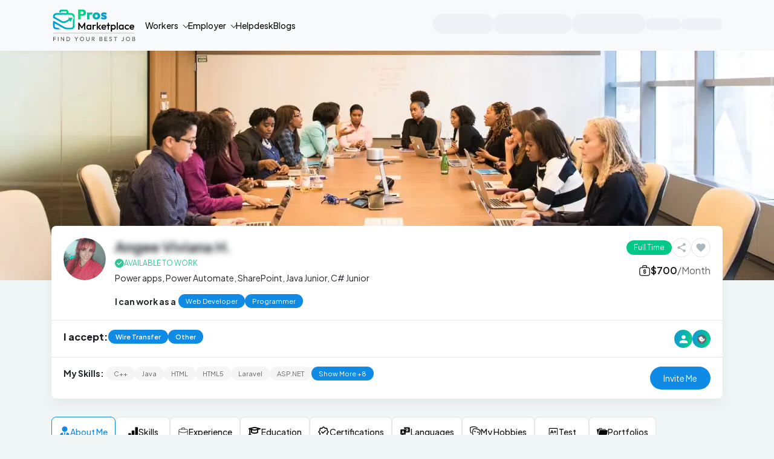

--- FILE ---
content_type: text/html; charset=utf-8
request_url: https://prosmarketplace.com/remoteworker/profile/angeevhr
body_size: 136842
content:
<!DOCTYPE html><html lang="en" data-critters-container><head>
  <meta charset="utf-8">
  <title>Angee Viviana Herrera Rua Web Developer | Pros Marketplace</title>
  <base href="/">
  
  <meta http-equiv="Content-Type" content="text/html; charset=utf-8">
  <meta name="google" content="notranslate">

  <meta name="viewport" content="width=device-width, initial-scale=1, maximum-scale=1, user-scalable=no">
  <meta name="robots" content="index, follow">
  <meta name="description" content="Creation of apps and forms with power apps, automation of processes with power automate. SharePoint, Java Basic, C# Basic, Office Basic, Requirements Analy">
  <meta property="fb:app_id" content="793772322244905">
  <meta property="og:title" content="Angee Viviana Herrera Rua Web Developer | Pros Marketplace">
  <meta property="og:image" content="https://dld5p5nn0322i.cloudfront.net/facebook-logo.png">
  <meta property="og:locale" content="en_US">
  <meta property="og:description" content="Creation of apps and forms with power apps, automation of processes with power automate. SharePoint, Java Basic, C# Basic, Office Basic, Requirements Analy">
  <meta name="twitter:card" content="summary_large_image">
  <meta name="twitter:image" content="https://dld5p5nn0322i.cloudfront.net/twitter-logo.png">
  <meta name="twitter:title" content="Angee Viviana Herrera Rua Web Developer | Pros Marketplace">
  <meta name="twitter:url" content="https://www.prosmarketplace.com/">
  <meta name="twitter:description" content="Creation of apps and forms with power apps, automation of processes with power automate. SharePoint, Java Basic, C# Basic, Office Basic, Requirements Analy">

  <link rel="icon" type="image/x-icon" href="favicon.ico">

  <link rel="preconnect" href="https://connect.facebook.net" crossorigin>
  <link rel="preconnect" href="https://www.google-analytics.com" crossorigin>
  <link rel="preload" as="image" href="https://dld5p5nn0322i.cloudfront.net/banner_right_img.webp">
  <link rel="preload" as="image" href="https://dld5p5nn0322i.cloudfront.net/christina-morillo.webp">

  <link rel="preconnect" href="https://fonts.googleapis.com">
  <link rel="preconnect" href="https://fonts.gstatic.com" crossorigin>
  <style type="text/css">@font-face{font-family:'Plus Jakarta Sans';font-style:italic;font-weight:200 800;font-display:swap;src:url(https://fonts.gstatic.com/s/plusjakartasans/v12/LDIuaomQNQcsA88c7O9yZ4KMCoOg4Koz4yOqhNnZR-AHYA.woff2) format('woff2');unicode-range:U+0460-052F, U+1C80-1C8A, U+20B4, U+2DE0-2DFF, U+A640-A69F, U+FE2E-FE2F;}@font-face{font-family:'Plus Jakarta Sans';font-style:italic;font-weight:200 800;font-display:swap;src:url(https://fonts.gstatic.com/s/plusjakartasans/v12/LDIuaomQNQcsA88c7O9yZ4KMCoOg4Koz4yGqhNnZR-AHYA.woff2) format('woff2');unicode-range:U+0102-0103, U+0110-0111, U+0128-0129, U+0168-0169, U+01A0-01A1, U+01AF-01B0, U+0300-0301, U+0303-0304, U+0308-0309, U+0323, U+0329, U+1EA0-1EF9, U+20AB;}@font-face{font-family:'Plus Jakarta Sans';font-style:italic;font-weight:200 800;font-display:swap;src:url(https://fonts.gstatic.com/s/plusjakartasans/v12/LDIuaomQNQcsA88c7O9yZ4KMCoOg4Koz4yCqhNnZR-AHYA.woff2) format('woff2');unicode-range:U+0100-02BA, U+02BD-02C5, U+02C7-02CC, U+02CE-02D7, U+02DD-02FF, U+0304, U+0308, U+0329, U+1D00-1DBF, U+1E00-1E9F, U+1EF2-1EFF, U+2020, U+20A0-20AB, U+20AD-20C0, U+2113, U+2C60-2C7F, U+A720-A7FF;}@font-face{font-family:'Plus Jakarta Sans';font-style:italic;font-weight:200 800;font-display:swap;src:url(https://fonts.gstatic.com/s/plusjakartasans/v12/LDIuaomQNQcsA88c7O9yZ4KMCoOg4Koz4y6qhNnZR-A.woff2) format('woff2');unicode-range:U+0000-00FF, U+0131, U+0152-0153, U+02BB-02BC, U+02C6, U+02DA, U+02DC, U+0304, U+0308, U+0329, U+2000-206F, U+20AC, U+2122, U+2191, U+2193, U+2212, U+2215, U+FEFF, U+FFFD;}@font-face{font-family:'Plus Jakarta Sans';font-style:normal;font-weight:200 800;font-display:swap;src:url(https://fonts.gstatic.com/s/plusjakartasans/v12/LDIoaomQNQcsA88c7O9yZ4KMCoOg4Ko70yygg_vbd-E.woff2) format('woff2');unicode-range:U+0460-052F, U+1C80-1C8A, U+20B4, U+2DE0-2DFF, U+A640-A69F, U+FE2E-FE2F;}@font-face{font-family:'Plus Jakarta Sans';font-style:normal;font-weight:200 800;font-display:swap;src:url(https://fonts.gstatic.com/s/plusjakartasans/v12/LDIoaomQNQcsA88c7O9yZ4KMCoOg4Ko50yygg_vbd-E.woff2) format('woff2');unicode-range:U+0102-0103, U+0110-0111, U+0128-0129, U+0168-0169, U+01A0-01A1, U+01AF-01B0, U+0300-0301, U+0303-0304, U+0308-0309, U+0323, U+0329, U+1EA0-1EF9, U+20AB;}@font-face{font-family:'Plus Jakarta Sans';font-style:normal;font-weight:200 800;font-display:swap;src:url(https://fonts.gstatic.com/s/plusjakartasans/v12/LDIoaomQNQcsA88c7O9yZ4KMCoOg4Ko40yygg_vbd-E.woff2) format('woff2');unicode-range:U+0100-02BA, U+02BD-02C5, U+02C7-02CC, U+02CE-02D7, U+02DD-02FF, U+0304, U+0308, U+0329, U+1D00-1DBF, U+1E00-1E9F, U+1EF2-1EFF, U+2020, U+20A0-20AB, U+20AD-20C0, U+2113, U+2C60-2C7F, U+A720-A7FF;}@font-face{font-family:'Plus Jakarta Sans';font-style:normal;font-weight:200 800;font-display:swap;src:url(https://fonts.gstatic.com/s/plusjakartasans/v12/LDIoaomQNQcsA88c7O9yZ4KMCoOg4Ko20yygg_vb.woff2) format('woff2');unicode-range:U+0000-00FF, U+0131, U+0152-0153, U+02BB-02BC, U+02C6, U+02DA, U+02DC, U+0304, U+0308, U+0329, U+2000-206F, U+20AC, U+2122, U+2191, U+2193, U+2212, U+2215, U+FEFF, U+FFFD;}</style>
  
  <link rel="canonical" href="https://prosmarketplace.com/remoteworker/profile/angeevhr"><link rel="alternate" href="https://prosmarketplace.com/remoteworker/profile/angeevhr" hreflang="en-us"><link rel="stylesheet" href="assets/css/bs-stepper.min.css" media="print" onload="this.media='all'"><noscript><link rel="stylesheet" href="assets/css/bs-stepper.min.css"></noscript>
  <link rel="manifest" href="manifest.webmanifest">
  <meta name="theme-color" content="#1976d2">
  
  <!-- Google tag (gtag.js) -->
  <script async src="https://www.googletagmanager.com/gtag/js?id=AW-16637679223"></script>
  <script>
    window.dataLayer = window.dataLayer || [];
    function gtag(){dataLayer.push(arguments);}
    gtag('js', new Date());

    gtag('config', 'AW-16637679223');
  </script>
<!-- Google tag (gtag.js) -->
  <!-- Google Tag Manager -->
    <script>(function(w,d,s,l,i){w[l]=w[l]||[];w[l].push({'gtm.start':
    new Date().getTime(),event:'gtm.js'});var f=d.getElementsByTagName(s)[0],
    j=d.createElement(s),dl=l!='dataLayer'?'&l='+l:'';j.async=true;j.src=
    'https://www.googletagmanager.com/gtm.js?id='+i+dl;f.parentNode.insertBefore(j,f);
    })(window,document,'script','dataLayer','GTM-TWVQX5VD');</script>
  <!-- End Google Tag Manager -->

<style>:root{--blue:#007bff;--indigo:#6610f2;--purple:#6f42c1;--pink:#e83e8c;--red:#dc3545;--orange:#fd7e14;--yellow:#ffc107;--green:#28a745;--teal:#20c997;--cyan:#17a2b8;--white:#fff;--gray:#6c757d;--gray-dark:#343a40;--primary:#007bff;--secondary:#6c757d;--success:#28a745;--info:#17a2b8;--warning:#ffc107;--danger:#dc3545;--light:#f8f9fa;--dark:#343a40;--breakpoint-xs:0;--breakpoint-sm:576px;--breakpoint-md:768px;--breakpoint-lg:992px;--breakpoint-xl:1200px;--font-family-sans-serif:-apple-system,BlinkMacSystemFont,"Segoe UI",Roboto,"Helvetica Neue",Arial,"Noto Sans",sans-serif,"Apple Color Emoji","Segoe UI Emoji","Segoe UI Symbol","Noto Color Emoji";--font-family-monospace:SFMono-Regular,Menlo,Monaco,Consolas,"Liberation Mono","Courier New",monospace}*,:after,:before{box-sizing:border-box}html{font-family:sans-serif;line-height:1.15;-webkit-text-size-adjust:100%;-webkit-tap-highlight-color:transparent}body{margin:0;font-family:-apple-system,BlinkMacSystemFont,Segoe UI,Roboto,Helvetica Neue,Arial,Noto Sans,sans-serif,"Apple Color Emoji","Segoe UI Emoji",Segoe UI Symbol,"Noto Color Emoji";font-size:1rem;font-weight:400;line-height:1.5;color:#212529;text-align:left;background-color:#fff}img{vertical-align:middle;border-style:none}@media print{*,:after,:before{text-shadow:none!important;box-shadow:none!important}img{page-break-inside:avoid}@page{size:a3}body{min-width:992px!important}}@charset "UTF-8";body{font-family:Plus Jakarta Sans,sans-serif}body,html{scroll-behavior:smooth}body,html{margin:0;padding:0}*{box-sizing:border-box}*{-webkit-appearance:none;outline:0}html{position:relative}html{min-height:100%}body,html{height:100%;background-color:#f0f5f6}body{width:100%;word-break:break-word;font-size:14px}img{border:none;outline:0;max-width:100%}*{box-sizing:border-box;-moz-box-sizing:border-box;-webkit-box-sizing:border-box;-ms-box-sizing:border-box;-o-box-sizing:border-box;-moz--appearance:none;appearance:none}</style><style>:root{--blue:#007bff;--indigo:#6610f2;--purple:#6f42c1;--pink:#e83e8c;--red:#dc3545;--orange:#fd7e14;--yellow:#ffc107;--green:#28a745;--teal:#20c997;--cyan:#17a2b8;--white:#fff;--gray:#6c757d;--gray-dark:#343a40;--primary:#007bff;--secondary:#6c757d;--success:#28a745;--info:#17a2b8;--warning:#ffc107;--danger:#dc3545;--light:#f8f9fa;--dark:#343a40;--breakpoint-xs:0;--breakpoint-sm:576px;--breakpoint-md:768px;--breakpoint-lg:992px;--breakpoint-xl:1200px;--font-family-sans-serif:-apple-system,BlinkMacSystemFont,"Segoe UI",Roboto,"Helvetica Neue",Arial,"Noto Sans",sans-serif,"Apple Color Emoji","Segoe UI Emoji","Segoe UI Symbol","Noto Color Emoji";--font-family-monospace:SFMono-Regular,Menlo,Monaco,Consolas,"Liberation Mono","Courier New",monospace}*,:after,:before{box-sizing:border-box}html{font-family:sans-serif;line-height:1.15;-webkit-text-size-adjust:100%;-webkit-tap-highlight-color:transparent}footer,header,nav,section{display:block}body{margin:0;font-family:-apple-system,BlinkMacSystemFont,Segoe UI,Roboto,Helvetica Neue,Arial,Noto Sans,sans-serif,"Apple Color Emoji","Segoe UI Emoji",Segoe UI Symbol,"Noto Color Emoji";font-size:1rem;font-weight:400;line-height:1.5;color:#212529;text-align:left;background-color:#fff}[tabindex="-1"]:focus:not(:focus-visible){outline:0!important}h1,h3,h4,h5,h6{margin-top:0;margin-bottom:.5rem}p{margin-top:0;margin-bottom:1rem}ul{margin-top:0;margin-bottom:1rem}ul ul{margin-bottom:0}b{font-weight:bolder}small{font-size:80%}a{color:#007bff;text-decoration:none;background-color:transparent}a:hover{color:#0056b3;text-decoration:underline}a:not([href]){color:inherit;text-decoration:none}a:not([href]):hover{color:inherit;text-decoration:none}img{vertical-align:middle;border-style:none}svg{overflow:hidden;vertical-align:middle}button{border-radius:0}button:focus{outline:1px dotted;outline:5px auto -webkit-focus-ring-color}button{margin:0;font-family:inherit;font-size:inherit;line-height:inherit}button{overflow:visible}button{text-transform:none}[role=button]{cursor:pointer}[type=button],button{-webkit-appearance:button}[type=button]:not(:disabled),button:not(:disabled){cursor:pointer}[type=button]::-moz-focus-inner,button::-moz-focus-inner{padding:0;border-style:none}h1,h3,h4,h5,h6{margin-bottom:.5rem;font-weight:500;line-height:1.2}h1{font-size:2.5rem}h3{font-size:1.75rem}h4{font-size:1.5rem}h5{font-size:1.25rem}h6{font-size:1rem}small{font-size:80%;font-weight:400}.container{width:100%;padding-right:15px;padding-left:15px;margin-right:auto;margin-left:auto}@media (min-width:576px){.container{max-width:540px}}@media (min-width:768px){.container{max-width:720px}}@media (min-width:992px){.container{max-width:960px}}@media (min-width:1200px){.container{max-width:1140px}}.container-fluid{width:100%;padding-right:15px;padding-left:15px;margin-right:auto;margin-left:auto}@media (min-width:576px){.container{max-width:540px}}@media (min-width:768px){.container{max-width:720px}}@media (min-width:992px){.container{max-width:960px}}@media (min-width:1200px){.container{max-width:1140px}}.row{display:flex;flex-wrap:wrap;margin-right:-15px;margin-left:-15px}.col-12,.col-lg-12,.col-lg-2,.col-lg-3,.col-lg-4,.col-lg-9,.col-md-3,.col-md-4,.col-md-5,.col-md-6,.col-sm-12,.col-sm-6,.col-xl-10,.col-xl-2{position:relative;width:100%;padding-right:15px;padding-left:15px}.col-12{flex:0 0 100%;max-width:100%}@media (min-width:576px){.col-sm-6{flex:0 0 50%;max-width:50%}.col-sm-12{flex:0 0 100%;max-width:100%}}@media (min-width:768px){.col-md-3{flex:0 0 25%;max-width:25%}.col-md-4{flex:0 0 33.333333%;max-width:33.333333%}.col-md-5{flex:0 0 41.666667%;max-width:41.666667%}.col-md-6{flex:0 0 50%;max-width:50%}}@media (min-width:992px){.col-lg-2{flex:0 0 16.666667%;max-width:16.666667%}.col-lg-3{flex:0 0 25%;max-width:25%}.col-lg-4{flex:0 0 33.333333%;max-width:33.333333%}.col-lg-9{flex:0 0 75%;max-width:75%}.col-lg-12{flex:0 0 100%;max-width:100%}}@media (min-width:1200px){.col-xl-2{flex:0 0 16.666667%;max-width:16.666667%}.col-xl-10{flex:0 0 83.333333%;max-width:83.333333%}}.btn{display:inline-block;font-weight:400;color:#212529;text-align:center;vertical-align:middle;-webkit-user-select:none;user-select:none;background-color:transparent;border:1px solid transparent;padding:.375rem .75rem;font-size:1rem;line-height:1.5;border-radius:.25rem;transition:color .15s ease-in-out,background-color .15s ease-in-out,border-color .15s ease-in-out,box-shadow .15s ease-in-out}@media (prefers-reduced-motion:reduce){.btn{transition:none}}.btn:hover{color:#212529;text-decoration:none}.btn:focus{outline:0;box-shadow:0 0 0 .2rem #007bff40}.btn:disabled{opacity:.65}.btn:not(:disabled):not(.disabled){cursor:pointer}.collapse:not(.show){display:none}.dropdown{position:relative}.dropdown-toggle{white-space:nowrap}.dropdown-toggle:after{display:inline-block;margin-left:.255em;vertical-align:.255em;content:"";border-top:.3em solid;border-right:.3em solid transparent;border-bottom:0;border-left:.3em solid transparent}.dropdown-toggle:empty:after{margin-left:0}.dropdown-menu{position:absolute;top:100%;left:0;z-index:1000;display:none;float:left;min-width:10rem;padding:.5rem 0;margin:.125rem 0 0;font-size:1rem;color:#212529;text-align:left;list-style:none;background-color:#fff;background-clip:padding-box;border:1px solid rgba(0,0,0,.15);border-radius:.25rem}.dropdown-item{display:block;width:100%;padding:.25rem 1.5rem;clear:both;font-weight:400;color:#212529;text-align:inherit;white-space:nowrap;background-color:transparent;border:0}.dropdown-item:focus,.dropdown-item:hover{color:#16181b;text-decoration:none;background-color:#f8f9fa}.dropdown-item:active{color:#fff;text-decoration:none;background-color:#007bff}.dropdown-item:disabled{color:#6c757d;pointer-events:none;background-color:transparent}.nav-link{display:block;padding:.5rem 1rem}.nav-link:focus,.nav-link:hover{text-decoration:none}.navbar{position:relative;display:flex;flex-wrap:wrap;align-items:center;justify-content:space-between;padding:.5rem 1rem}.navbar .container{display:flex;flex-wrap:wrap;align-items:center;justify-content:space-between}.navbar-brand{display:inline-block;padding-top:.3125rem;padding-bottom:.3125rem;margin-right:1rem;font-size:1.25rem;line-height:inherit;white-space:nowrap}.navbar-brand:focus,.navbar-brand:hover{text-decoration:none}.navbar-nav{display:flex;flex-direction:column;padding-left:0;margin-bottom:0;list-style:none}.navbar-nav .nav-link{padding-right:0;padding-left:0}.navbar-nav .dropdown-menu{position:static;float:none}.navbar-collapse{flex-basis:100%;flex-grow:1;align-items:center}.navbar-toggler{padding:.25rem .75rem;font-size:1.25rem;line-height:1;background-color:transparent;border:1px solid transparent;border-radius:.25rem}.navbar-toggler:focus,.navbar-toggler:hover{text-decoration:none}@media (max-width:1199.98px){.navbar-expand-xl>.container{padding-right:0;padding-left:0}}@media (min-width:1200px){.navbar-expand-xl{flex-flow:row nowrap;justify-content:flex-start}.navbar-expand-xl .navbar-nav{flex-direction:row}.navbar-expand-xl .navbar-nav .dropdown-menu{position:absolute}.navbar-expand-xl .navbar-nav .nav-link{padding-right:.5rem;padding-left:.5rem}.navbar-expand-xl>.container{flex-wrap:nowrap}.navbar-expand-xl .navbar-collapse{display:flex!important;flex-basis:auto}.navbar-expand-xl .navbar-toggler{display:none}}.navbar-light .navbar-brand{color:#000000e6}.navbar-light .navbar-brand:focus,.navbar-light .navbar-brand:hover{color:#000000e6}.navbar-light .navbar-nav .nav-link{color:#00000080}.navbar-light .navbar-nav .nav-link:focus,.navbar-light .navbar-nav .nav-link:hover{color:#000000b3}.navbar-light .navbar-toggler{color:#00000080;border-color:#0000001a}.badge{display:inline-block;padding:.25em .4em;font-size:75%;font-weight:700;line-height:1;text-align:center;white-space:nowrap;vertical-align:baseline;border-radius:.25rem;transition:color .15s ease-in-out,background-color .15s ease-in-out,border-color .15s ease-in-out,box-shadow .15s ease-in-out}@media (prefers-reduced-motion:reduce){.badge{transition:none}}.badge:empty{display:none}.progress{display:flex;height:1rem;overflow:hidden;line-height:0;font-size:.75rem;background-color:#e9ecef;border-radius:.25rem}.bg-light{background-color:#f8f9fa!important}.d-none{display:none!important}.d-flex{display:flex!important}.d-inline-flex{display:inline-flex!important}@media (min-width:1200px){.d-xl-none{display:none!important}.d-xl-block{display:block!important}.d-xl-flex{display:flex!important}}.justify-content-end{justify-content:flex-end!important}.shadow-none{box-shadow:none!important}.w-100{width:100%!important}.mb-0{margin-bottom:0!important}.mr-1{margin-right:.25rem!important}.mb-2{margin-bottom:.5rem!important}.mt-3{margin-top:1rem!important}.mb-3{margin-bottom:1rem!important}.mt-4{margin-top:1.5rem!important}.px-2{padding-right:.5rem!important}.pb-2{padding-bottom:.5rem!important}.px-2{padding-left:.5rem!important}.pt-3{padding-top:1rem!important}.mr-auto{margin-right:auto!important}.ml-auto{margin-left:auto!important}@media (min-width:768px){.mb-md-3{margin-bottom:1rem!important}}@media (min-width:992px){.mb-lg-0{margin-bottom:0!important}}@media (min-width:1200px){.mb-xl-0{margin-bottom:0!important}}.text-left{text-align:left!important}@media (min-width:768px){.text-md-center{text-align:center!important}}@media print{*,:after,:before{text-shadow:none!important;box-shadow:none!important}a:not(.btn){text-decoration:underline}img{page-break-inside:avoid}h3,p{orphans:3;widows:3}h3{page-break-after:avoid}@page{size:a3}body,.container{min-width:992px!important}.navbar{display:none}.badge{border:1px solid #000}}@charset "UTF-8";body,button,h1,h3,h4,h5,h6,p{font-family:Plus Jakarta Sans,sans-serif}body,html{scroll-behavior:smooth}body,html,ul{margin:0;padding:0}*{box-sizing:border-box}*,button{-webkit-appearance:none;outline:0}html{position:relative}.tooltip-de{min-width:140px}html{min-height:100%}body,html{height:100%;background-color:#f0f5f6}body{width:100%;word-break:break-word;font-size:14px}button,.btn{font-size:14px}h1,h3,h4,h5,h6{margin-bottom:0;font-weight:700}ul{list-style-type:none}img{border:none;outline:0;max-width:100%}a,button{text-decoration:none;border:none;outline:0}a:active,a:hover,a:visited{text-decoration:none}a:focus,button:focus{text-decoration:none;outline:0}*{box-sizing:border-box;-moz-box-sizing:border-box;-webkit-box-sizing:border-box;-ms-box-sizing:border-box;-o-box-sizing:border-box;-moz--appearance:none;appearance:none}[type=button],button{-webkit-appearance:none}a{color:#108be5}.tooltip-des:hover .tooltip-de{display:block}.btn{padding:.475rem 1rem;border-radius:30px;font-weight:600}.tick_ico{display:inline-block;margin-right:10px}.container-fluid{padding-right:5%;padding-left:5%}h3{font-size:1.3rem}h6{font-size:14px}small{color:#8f8f8f}.tooltip-de.sm-wid{min-width:120px}.dropdown .dropdown-item:active,.dropdown .dropdown-item:focus,.dropdown .dropdown-item:hover{color:#000;text-decoration:none;background-color:#f8f9fa}.tooltip-des{display:inline-block;position:relative}.tooltip-de{position:absolute;background:#fff;border:1px solid #f3f3f9;box-shadow:0 0 2px #4a90e21a,0 -10px 20px #5986bb1a;border-radius:4px;color:#121212;padding:5px 10px;font-size:12px;font-weight:400;line-height:18px;top:-38px;left:-16px;display:none;z-index:9;max-width:300px}.tooltip-des.tooltip-big:hover .tooltip-de{display:block;min-width:225px;word-break:break-word;white-space:normal;text-align:left;font-size:12px}.tooltip-de.tooltip-big{width:300px}.shadow-none img{height:30px}.tooltip-de:after,.tooltip-de:before{top:100%;left:50%;border:solid transparent;content:" ";height:0;width:0;position:absolute;pointer-events:none}.tooltip-de:before{border-color:#f3f3f900;border-top-color:#f3f3f9;border-width:9px;margin-left:-9px}.tooltip-de:after{border-color:#fff0;border-top-color:#fff;border-width:8px;margin-left:-8px}.steps .tooltip-de{top:inherit;bottom:30px}.name_label.tooltip-de{top:40px;bottom:inherit;left:-15px}.name_label.tooltip-de:before{border-bottom-color:#f3f3f9}.name_label.tooltip-de:after,.name_label.tooltip-de:before{top:-9px;border:8px solid rgba(255,255,255,0);margin-top:-8px;left:26px}.name_label.tooltip-de:after{border-bottom-color:#fff;border-width:9px;margin-top:-8px}.newBookmarked{background:linear-gradient(103deg,#0f95d8 0,#09bba4 65%,#05dc77 100%)!important}.newBookmarked img{filter:brightness(0) invert(1)}@media (min-width:992px){.btn{padding:.475rem 1.3rem;border-radius:30px;font-weight:600}h3{font-size:1.6rem}h6{font-size:14px}}@media (max-width:576px){.tooltip-des.tooltip-big:hover .tooltip-de,.name_label.tooltip-de{line-height:13px;min-width:100px;font-size:10px;padding:5px}}@media (min-width:1420px){.container{max-width:1300px}}.detail-box ul{list-style:disc;padding-inline-start:40px}@media (max-width: 767px){.tooltip-de{max-width:240px}}.navbar-light .navbar-brand{height:68px}ul.social_wrap li a{display:block;width:28px;height:28px}ul.social_wrap li a img{width:100%;height:100%;object-fit:cover}.foo_logo a{display:inline-block;height:50px}.foo_logo a img{width:100%;height:100%;object-fit:cover}.contentFaded{filter:blur(5px);transition:filter .3s ease;-webkit-user-select:none;user-select:none;pointer-events:none}.avalability-detail.employer-cta-box h3{font-size:18px;margin-bottom:15px;text-align:left}.avalability-detail.employer-cta-box p{font-size:14px;margin-bottom:20px;text-align:center}.avalability-detail.employer-cta-box ul{margin:0 0 20px;padding:0}.avalability-detail.employer-cta-box ul li{text-align:left;padding:0!important;margin:10px 0!important;display:flex;align-items:center;justify-content:flex-start}.avalability-detail.employer-cta-box ul li:first-child{margin-top:0!important}.avalability-detail.employer-cta-box ul li span{position:relative!important}.pros-app-store{background:#fff;background:var(--N100, #fff);border:1px solid #e7e7f1;border:1px solid var(--N400, #e7e7f1);border-radius:15px;padding:19px;position:relative;z-index:0;width:80%}.pros-app-store .pros-title{font-family:Plus Jakarta Sans,sans-serif;font-size:16px!important;font-weight:600;color:#fff!important}.pros-app-store .pros-description{color:#fff;font-size:13px;font-weight:500;line-height:15px;margin-top:5px}.pros-app-store,.pros-app-store .pros-title{color:#121224;color:var(--N800, #121224);font-size:15px;line-height:20px}.pros-description{color:#121224;color:var(--N800, #121224);line-height:20px}.pros-app-cont{margin-top:5px;line-height:3}.pros-app-store .pros-app-cont>a:first-child,.pros-appdownload:first-of-type{margin-right:12px}a,a:focus,a:hover,a:visited{outline:none;text-decoration:none}.gap-2{row-gap:5px!important}.gap-2-5{row-gap:10px!important}.m-0{margin:0!important}</style><link rel="stylesheet" href="styles.aee13fec3ad13cf9.css" media="print" onload="this.media='all'"><noscript><link rel="stylesheet" href="styles.aee13fec3ad13cf9.css"></noscript><style ng-app-id="my-app">/*# sourceMappingURL=[data-uri] */</style><style ng-app-id="my-app">.hide-on-mobile[_ngcontent-my-app-c954998814] {
  display: none;
}



@media (min-width: 769px) {
  .hide-on-mobile[_ngcontent-my-app-c954998814] {
    display: block; 

  }
}
/*# sourceMappingURL=[data-uri] */</style><style ng-app-id="my-app">header[_ngcontent-my-app-c2041858957]   nav.sticky[_ngcontent-my-app-c2041858957] {
    animation: slide-down 0.7s;
    opacity: 1;
    position: fixed;
    z-index: 99;
    -ms-box-shadow: 0 2px 14px 0px rgba(146, 167, 191, 0.2);
    box-shadow: 0 2px 14px 0px rgba(146, 167, 191, 0.2);
    background: #fff;
    top: 0;
    right: 0;
    left: 0;
}

header[_ngcontent-my-app-c2041858957]   nav.default-sticky[_ngcontent-my-app-c2041858957] {
    z-index: 9999;
    -ms-box-shadow: 0 2px 14px 0px rgba(146, 167, 191, 0.2);
    box-shadow: 0 2px 14px 0px rgba(146, 167, 191, 0.2);
    background: #fff;
}

#header_nav[_ngcontent-my-app-c2041858957]   nav.navbar.navbar-expand-lg[_ngcontent-my-app-c2041858957] {
    z-index: 9999;
}

ul.navbar-nav[_ngcontent-my-app-c2041858957]   li[_ngcontent-my-app-c2041858957]   .nav-link[_ngcontent-my-app-c2041858957] {
    

    line-height: 19px;
    color: #121212;
    font-weight: 500;
    padding: 0;
}

ul.navbar-nav[_ngcontent-my-app-c2041858957]   li[_ngcontent-my-app-c2041858957]   .nav-link.lang-btn[_ngcontent-my-app-c2041858957] {
    border: 1px solid #DDDDDD;
    border-radius: 20px;
    padding: 5px 16px;
    background: #F9F9F9;
}

ul.navbar-nav[_ngcontent-my-app-c2041858957]   li[_ngcontent-my-app-c2041858957]   .nav-link.work-btn[_ngcontent-my-app-c2041858957] {
    border: 1px solid #108BE5;
    border-radius: 20px;
    padding: 5px 16px;
    color: #108BE5;
}

ul.navbar-nav[_ngcontent-my-app-c2041858957]   li[_ngcontent-my-app-c2041858957]   .nav-link.work-btn[_ngcontent-my-app-c2041858957]:hover, ul.navbar-nav[_ngcontent-my-app-c2041858957]   li[_ngcontent-my-app-c2041858957]   .nav-link.work-btn[_ngcontent-my-app-c2041858957]:focus, ul.navbar-nav[_ngcontent-my-app-c2041858957]   li[_ngcontent-my-app-c2041858957]   .nav-link.work-btn[_ngcontent-my-app-c2041858957]:active {
    background-color: #108BE5;
    color: #ffffff;
}

ul.navbar-nav[_ngcontent-my-app-c2041858957]   li[_ngcontent-my-app-c2041858957]   .nav-link.hire-btn[_ngcontent-my-app-c2041858957] {
    border: 1px solid #04C887;
    border-radius: 20px;
    padding: 5px 16px;
    color: #06BD5F;
}

ul.navbar-nav[_ngcontent-my-app-c2041858957]   li[_ngcontent-my-app-c2041858957]   .nav-link.hire-btn[_ngcontent-my-app-c2041858957]:hover, ul.navbar-nav[_ngcontent-my-app-c2041858957]   li[_ngcontent-my-app-c2041858957]   .nav-link.hire-btn[_ngcontent-my-app-c2041858957]:focus, ul.navbar-nav[_ngcontent-my-app-c2041858957]   li[_ngcontent-my-app-c2041858957]   .nav-link.hire-btn[_ngcontent-my-app-c2041858957]:active {
    background-color: #04C887;
    color: #ffffff;
}

.dropdown-toggle[_ngcontent-my-app-c2041858957]::after {
    border-style: solid;
    border-color: #121212;
    vertical-align: 0.2em;
    width: 7px;
    height: 7px;
    margin-left: 0.5em;
    border-width: 0px 1px 1px 0px;
    transform: rotate(45deg);
    transition: border-width 150ms ease-in-out;
}

.dropdown.show[_ngcontent-my-app-c2041858957]   .dropdown-toggle[_ngcontent-my-app-c2041858957]::after {
    border-width: 1px 0px 0px 1px;
    vertical-align: middle;
}

.dropdown-menu[_ngcontent-my-app-c2041858957] {
    margin: 0.4rem 0 0 0;
    

}

.dropdown-menu[_ngcontent-my-app-c2041858957]   .dropdown-item[_ngcontent-my-app-c2041858957] {
    color: #121212;
    font-family: 'Plus Jakarta Sans', sans-serif;
    text-align: left;
    padding: 8px 12px;
    font-size: 14px;
    font-weight: 600;
    line-height: 19px;
}

.dropdown-item.active[_ngcontent-my-app-c2041858957], .dropdown-item[_ngcontent-my-app-c2041858957]:active, .dropdown-item[_ngcontent-my-app-c2041858957]:hover, .dropdown-item[_ngcontent-my-app-c2041858957]:focus {
    background: rgba(16, 139, 229, 0.1);
}



.top_menu[_ngcontent-my-app-c2041858957] {
    padding: .5rem 0;
    

    background: #00da6b;
    

    

    

    background: linear-gradient(to right, #00da6b 0%, #108be5 100%);
    

    filter: progid:DXImageTransform.Microsoft.gradient(startColorstr='#00da6b', endColorstr='#108be5', GradientType=1);
    


}

.top_menu[_ngcontent-my-app-c2041858957]   ul[_ngcontent-my-app-c2041858957]   li.nav-item[_ngcontent-my-app-c2041858957] > a[_ngcontent-my-app-c2041858957] {
    color: #ffffff;
    padding: 0;
    font-weight: 500 !important;
}

.top_menu[_ngcontent-my-app-c2041858957]   ul.mobile_menu_right[_ngcontent-my-app-c2041858957]   li.nav-item[_ngcontent-my-app-c2041858957] > a[_ngcontent-my-app-c2041858957] {
    padding-left: 20px;
    padding-right: 0;
}

.top_menu[_ngcontent-my-app-c2041858957]   .dropdown-toggle[_ngcontent-my-app-c2041858957]::after {
    border-color: #ffffff;
}




.no_result[_ngcontent-my-app-c2041858957] {
    text-align: center;
}

nav.navbar.navbar-expand-lg[_ngcontent-my-app-c2041858957] {
    background-color: #ffffff !important;
    padding: .3rem 0;
    -ms-box-shadow: 0 2px 14px 0px rgba(146, 167, 191, 0.2);
    box-shadow: 0 2px 14px 0px rgba(146, 167, 191, 0.2);
    position: relative;
    z-index: 9;
}






#navbarSupportedContent[_ngcontent-my-app-c2041858957] {
    margin: 0 -15px;
}

.navbar-nav[_ngcontent-my-app-c2041858957]   li[_ngcontent-my-app-c2041858957] {
    

    width: 100%;
    border-bottom: 1px solid #ccc;
}








.navbar-nav.navbar-right[_ngcontent-my-app-c2041858957]   li[_ngcontent-my-app-c2041858957] {
    

    width: auto;
    border: none;
}

.pro_thumb[_ngcontent-my-app-c2041858957] > img[_ngcontent-my-app-c2041858957] {
    max-width: 30px;
    min-width: 30px;
    min-height: 30px;
    max-height: 30px;
    object-fit: cover;
    border-radius: 100%;
}

.btn-group[_ngcontent-my-app-c2041858957] > .dropdown-toggle[_ngcontent-my-app-c2041858957] {
    background: transparent;
    padding: 0;
    position: relative;
}

.btn-group[_ngcontent-my-app-c2041858957] > .dropdown-toggle[_ngcontent-my-app-c2041858957]   span.count[_ngcontent-my-app-c2041858957] {
    display: inline-block;
    background: red;
    height: 16px;
    width: 16px;
    color: #fff;
    border-radius: 30px;
    line-height: 15px;
    position: absolute;
    top: -5px;
    right: -8px;
    font-size: 10px;
}

.navbar-nav.navbar-right[_ngcontent-my-app-c2041858957]   .message_wrap[_ngcontent-my-app-c2041858957], .navbar-nav.navbar-right[_ngcontent-my-app-c2041858957]   .notification_wrap[_ngcontent-my-app-c2041858957] {
    padding: 0px 8px;
}

.message_wrap[_ngcontent-my-app-c2041858957]   .dropdown-toggle[_ngcontent-my-app-c2041858957]::after, .notification_wrap[_ngcontent-my-app-c2041858957]   .dropdown-toggle[_ngcontent-my-app-c2041858957]::after {
    display: none;
}

.navbar-expand-lg[_ngcontent-my-app-c2041858957]   .navbar-nav[_ngcontent-my-app-c2041858957]   .dropdown-menu[_ngcontent-my-app-c2041858957] {
    border-radius: 8px;
    border: none;
    box-shadow: 8px 0px 20px 2px rgba(0, 0, 0, 0.05);
    padding: 0;
}

.top_drop_wrap[_ngcontent-my-app-c2041858957] {
    min-width: 350px;

}

.top_drop_wrap[_ngcontent-my-app-c2041858957] > h6[_ngcontent-my-app-c2041858957] {
    padding: 10px;
    border-bottom: 1px solid #ddd;
}

.top_drop_content[_ngcontent-my-app-c2041858957] > h6[_ngcontent-my-app-c2041858957] {
    font-size: 14px;
}

li[_ngcontent-my-app-c2041858957]   .top_drop_inner[_ngcontent-my-app-c2041858957]   ul[_ngcontent-my-app-c2041858957]   li[_ngcontent-my-app-c2041858957] {
    display: grid;
    grid-template-columns: auto 15px;
    gap: 10px;
    padding: 15px 10px;
    border-bottom: 1px solid #dddddd;
}

li[_ngcontent-my-app-c2041858957]   .top_drop_inner[_ngcontent-my-app-c2041858957]   ul[_ngcontent-my-app-c2041858957]   li[_ngcontent-my-app-c2041858957]   a[_ngcontent-my-app-c2041858957], .list_top[_ngcontent-my-app-c2041858957] {
    display: grid;
    grid-template-columns: 36px auto;
    gap: 10px;
    color: #121212;
}

.top_drop_inner[_ngcontent-my-app-c2041858957]   ul[_ngcontent-my-app-c2041858957]   li[_ngcontent-my-app-c2041858957]:hover {
    background-color: #f5f5f5;
    cursor: pointer;
}

li[_ngcontent-my-app-c2041858957]   .top_drop_inner[_ngcontent-my-app-c2041858957]   ul[_ngcontent-my-app-c2041858957]   li[_ngcontent-my-app-c2041858957]:last-child   a[_ngcontent-my-app-c2041858957] {
    border: none;
}

.top_drop_content[_ngcontent-my-app-c2041858957] > p[_ngcontent-my-app-c2041858957] {
    font-size: 13px;
    overflow: hidden;
    margin: 0;
    text-overflow: ellipsis;
    word-break: break-all;
}

.close_icon[_ngcontent-my-app-c2041858957] {
    cursor: pointer;
}

.message_content[_ngcontent-my-app-c2041858957] {
    display: inline-grid;
}

.date_time[_ngcontent-my-app-c2041858957] {
    line-height: 12px;
}

.date_time[_ngcontent-my-app-c2041858957] > small[_ngcontent-my-app-c2041858957] {
    font-size: 10px;
    line-height: normal;
}

.thumb[_ngcontent-my-app-c2041858957] {
    position: relative;
    height: 40px;
    width: 40px;
    border: 1px solid #ddd;
    border-radius: 60px;
    display: flex;
    align-items: center;
    min-width: 40px;
    padding: 1px;
}

.thumb[_ngcontent-my-app-c2041858957]   span.status[_ngcontent-my-app-c2041858957] {
    height: 8px;
    width: 8px;
    background: #8F8F8F;
    display: inline-block;
    position: absolute;
    border-radius: 100%;
    right: 0;
    top: 2px;
}

.thumb[_ngcontent-my-app-c2041858957]   span.status.online[_ngcontent-my-app-c2041858957] {
    background: #00CA72;
}

.top_drop_inner[_ngcontent-my-app-c2041858957] {
    max-height: 300px;
    overflow: auto;
}

.see_all[_ngcontent-my-app-c2041858957]   .btn-link[_ngcontent-my-app-c2041858957] {
    padding: 10px;
    border-top: 1px solid #ddd;
    text-align: center;
    font-size: 14px;
    width: 100%;
    display: inline-block;
    text-decoration: underline;
}

.top_noti_content[_ngcontent-my-app-c2041858957]   p[_ngcontent-my-app-c2041858957] {
    font-size: 14px;
    margin: 0;
}

.profile_wrap[_ngcontent-my-app-c2041858957]   .dropdown-menu[_ngcontent-my-app-c2041858957] {
    width: 200px;
}

.profile_inner[_ngcontent-my-app-c2041858957]   li[_ngcontent-my-app-c2041858957]   a[_ngcontent-my-app-c2041858957] {
    display: flex;
    gap: 10px;
    padding: 10px 12px;
    color: #121212;
    font-size: 14px;
    font-weight: 500;
    cursor: pointer;
}

.profile_inner[_ngcontent-my-app-c2041858957]   li[_ngcontent-my-app-c2041858957]   a[_ngcontent-my-app-c2041858957]:hover {
    background-color: #f5f5f5;
}

.profile_inner[_ngcontent-my-app-c2041858957]   li[_ngcontent-my-app-c2041858957]:first-child   a[_ngcontent-my-app-c2041858957]:hover {
    border-radius: 8px 8px 0px 0px;
}

.profile_inner[_ngcontent-my-app-c2041858957]   li[_ngcontent-my-app-c2041858957]:last-child   a[_ngcontent-my-app-c2041858957]:hover {
    border-radius: 0px 0px 8px 8px;
}

.profile_inner[_ngcontent-my-app-c2041858957]   li[_ngcontent-my-app-c2041858957]:first-child   a[_ngcontent-my-app-c2041858957] {
    border-bottom: 1px solid #dddddd;
}

.profile_inner[_ngcontent-my-app-c2041858957]   .name[_ngcontent-my-app-c2041858957]   b[_ngcontent-my-app-c2041858957] {
    display: block;
    line-height: 14px;
}

.profile_inner[_ngcontent-my-app-c2041858957]   .name[_ngcontent-my-app-c2041858957]   small[_ngcontent-my-app-c2041858957] {
    color: #64666C;
}

.navbar-nav.navbar-right[_ngcontent-my-app-c2041858957]   .profile_inner[_ngcontent-my-app-c2041858957]   li[_ngcontent-my-app-c2041858957] {
    padding: 0;
}

.notification_wrap[_ngcontent-my-app-c2041858957]   .dropdown-toggle[_ngcontent-my-app-c2041858957]   img[_ngcontent-my-app-c2041858957] {
    max-width: 20px;
}

.message_wrap[_ngcontent-my-app-c2041858957]   .dropdown-toggle[_ngcontent-my-app-c2041858957]   img[_ngcontent-my-app-c2041858957] {
    max-width: 24px;
}

.Mobile_login[_ngcontent-my-app-c2041858957]   .notification_wrap[_ngcontent-my-app-c2041858957]   .dropdown-toggle[_ngcontent-my-app-c2041858957]   img[_ngcontent-my-app-c2041858957], .Mobile_login[_ngcontent-my-app-c2041858957]   .message_wrap[_ngcontent-my-app-c2041858957]   .dropdown-toggle[_ngcontent-my-app-c2041858957]   img[_ngcontent-my-app-c2041858957] {
    filter: invert(1);
}

.Mobile_login[_ngcontent-my-app-c2041858957] {
    gap: 20px;
    align-items: center;
}



@media(min-width: 992px) {
    




    





    #navbarSupportedContent[_ngcontent-my-app-c2041858957] {
        margin: auto;
    }

    .navbar-nav[_ngcontent-my-app-c2041858957]   li[_ngcontent-my-app-c2041858957] {
        

        width: auto;
        border-bottom: none;
    }

    



}

.navbar-expand-lg[_ngcontent-my-app-c2041858957] > .container[_ngcontent-my-app-c2041858957], .navbar-expand-lg[_ngcontent-my-app-c2041858957] > .container-fluid[_ngcontent-my-app-c2041858957], .navbar-expand-lg[_ngcontent-my-app-c2041858957] > .container-lg[_ngcontent-my-app-c2041858957], .navbar-expand-lg[_ngcontent-my-app-c2041858957] > .container-md[_ngcontent-my-app-c2041858957], .navbar-expand-lg[_ngcontent-my-app-c2041858957] > .container-sm[_ngcontent-my-app-c2041858957], .navbar-expand-lg[_ngcontent-my-app-c2041858957] > .container-xl[_ngcontent-my-app-c2041858957] {
    padding-right: 15px;
    padding-left: 15px;
}




@media(max-width: 1199px) {
    .flex-direction-row[_ngcontent-my-app-c2041858957] {
        flex-direction: row !important;
    }

    .mobile_topbar.navbar-nav.navbar-right[_ngcontent-my-app-c2041858957]   li[_ngcontent-my-app-c2041858957] {
        padding: 0;
    }

    .mobile_topbar[_ngcontent-my-app-c2041858957] {
        gap: 18px;
    }

    .mobile_topbar[_ngcontent-my-app-c2041858957]   .profile_wrap[_ngcontent-my-app-c2041858957]   .dropdown-menu[_ngcontent-my-app-c2041858957], .mobile_topbar.navbar-nav[_ngcontent-my-app-c2041858957]   .dropdown-menu[_ngcontent-my-app-c2041858957] {
        position: absolute;
    }

    .mobile_top_wrap[_ngcontent-my-app-c2041858957] {
        gap: 20px;
        margin-left: auto;
    }

    .mobile_top_wrap[_ngcontent-my-app-c2041858957]   button.navbar-toggler[_ngcontent-my-app-c2041858957] {
        padding: 0;
        border: none;
    }

    .navbar-light[_ngcontent-my-app-c2041858957]   .mobile_top_wrap[_ngcontent-my-app-c2041858957]   .navbar-toggler-icon[_ngcontent-my-app-c2041858957] {
        background-size: 20px;
    }

    .message_wrap[_ngcontent-my-app-c2041858957]   .btn-group[_ngcontent-my-app-c2041858957], .notification_wrap[_ngcontent-my-app-c2041858957]   .btn-group[_ngcontent-my-app-c2041858957] {
        position: static;
    }

    .mobile_top_wrap[_ngcontent-my-app-c2041858957]   .navbar-nav[_ngcontent-my-app-c2041858957]   .message_wrap[_ngcontent-my-app-c2041858957]   .dropdown-menu[_ngcontent-my-app-c2041858957], .mobile_top_wrap[_ngcontent-my-app-c2041858957]   .navbar-nav[_ngcontent-my-app-c2041858957]   .notification_wrap[_ngcontent-my-app-c2041858957]   .dropdown-menu[_ngcontent-my-app-c2041858957] {
        left: 20px !important;
        right: 20px !important;
        max-width: 350px;
        margin: 0 auto;
    }

    ul.navbar-nav[_ngcontent-my-app-c2041858957]   li[_ngcontent-my-app-c2041858957]   .nav-link.lang-btn[_ngcontent-my-app-c2041858957] {
        padding: 5px 8px;
    }

    .top_drop_wrap[_ngcontent-my-app-c2041858957] {
        min-width: inherit;
    }

    



}

.scroll-drop[_ngcontent-my-app-c2041858957] {
    max-height: 250px;
    overflow-x: scroll;
    overflow-x: hidden;
}

.top-pop-wrap[_ngcontent-my-app-c2041858957] {
    background: #000
}

.country-dropdown[_ngcontent-my-app-c2041858957]   .dropdown-toggle[_ngcontent-my-app-c2041858957]::after {
    border-color: #fff;
    right: 10%;
    position: absolute;
    top: 40%;
}

.ng-multiselect-dropdown[_ngcontent-my-app-c2041858957] {
    background-color: #000;
}

.pop-section[_ngcontent-my-app-c2041858957]   i[_ngcontent-my-app-c2041858957] {
    color: #fff;
    font-size: 14px;
}

.country-dropdown[_ngcontent-my-app-c2041858957]   i[_ngcontent-my-app-c2041858957] {
    right: 5%;
    top: 28%;
    z-index: 99;
}

.navbar-collapse[_ngcontent-my-app-c2041858957]   .navbar-nav[_ngcontent-my-app-c2041858957]{
    gap: 20px;
    align-items: center;
}

@media(max-width: 1199px) {
    ul.navbar-nav.language-nav[_ngcontent-my-app-c2041858957]   li.nav-item.active[_ngcontent-my-app-c2041858957]   a[_ngcontent-my-app-c2041858957] > span[_ngcontent-my-app-c2041858957]   img[_ngcontent-my-app-c2041858957] {
        background: radial-gradient(circle at 100% 100%, #ffffff 0, #ffffff 98px, transparent 98px) 0% 0%/100px 100px no-repeat, radial-gradient(circle at 0 100%, #ffffff 0, #ffffff 98px, transparent 98px) 100% 0%/100px 100px no-repeat, radial-gradient(circle at 100% 0, #ffffff 0, #ffffff 98px, transparent 98px) 0% 100%/100px 100px no-repeat, radial-gradient(circle at 0 0, #ffffff 0, #ffffff 98px, transparent 98px) 100% 100%/100px 100px no-repeat, linear-gradient(#ffffff, #ffffff) 50% 50%/calc(100% - 4px) calc(100% - 200px) no-repeat, linear-gradient(#ffffff, #ffffff) 50% 50%/calc(100% - 200px) calc(100% - 4px) no-repeat, linear-gradient(110deg, #04c887 0%, #108be5 100%);
        border-radius: 100px;
        padding: 1.5px;
    }

    ul.navbar-nav.language-nav[_ngcontent-my-app-c2041858957]   li.nav-item[_ngcontent-my-app-c2041858957]   a.dropdown-item[_ngcontent-my-app-c2041858957] {
        display: flex;
        align-items: center;
        gap: 10px;
    }

    span.overlay[_ngcontent-my-app-c2041858957] {
        position: fixed;
        background: rgba(0, 0, 0, 0.6);
        width: 100%;
        top: 0;
        bottom: 0;
        left: 0;
        right: 0;
        display: none;
        z-index: 10;
    }

    .navbar-collapse.collapse.show[_ngcontent-my-app-c2041858957] + .overlay[_ngcontent-my-app-c2041858957] {
        display: block;
    }

    ul.navbar-nav[_ngcontent-my-app-c2041858957] > small[_ngcontent-my-app-c2041858957] {
        color: #108BE5;
        font-size: 12px;
        font-weight: 600;
        margin-bottom: 5px;
    }

    .logo_outer[_ngcontent-my-app-c2041858957] {
        display: flex;
        justify-content: space-between;
        margin-bottom: 15px;
    }

    .logo_outer[_ngcontent-my-app-c2041858957]   .cross[_ngcontent-my-app-c2041858957]{
        width: 30px;
        height: 30px;
        cursor: pointer;
    }

    .profile_detail[_ngcontent-my-app-c2041858957]   span.name[_ngcontent-my-app-c2041858957] {
        display: flex;
        flex-direction: column;
    }

    .profile_detail[_ngcontent-my-app-c2041858957] {
        display: flex;
        gap: 10px;
    }

    .profile_detail_wrap[_ngcontent-my-app-c2041858957] {
        box-shadow: 0 2px 5px 2px rgba(0, 0, 0, 0.05);
        display: flex;
        border: 1px solid #ddd;
        padding: 10px;
        border-radius: 10px;
        justify-content: space-between;
        margin-bottom: 15px;
    }

    .sidebar-drawer[_ngcontent-my-app-c2041858957] {
        padding: 15px 20px;
    }

    .sidebar-drawer[_ngcontent-my-app-c2041858957]   ul.navbar-nav[_ngcontent-my-app-c2041858957]   li.nav-item[_ngcontent-my-app-c2041858957]   a[_ngcontent-my-app-c2041858957] {
        padding: 5px 0px;
        font-weight: 600;
        transition: all 0.3s ease;
    }

    .sidebar-drawer[_ngcontent-my-app-c2041858957]   ul.navbar-nav[_ngcontent-my-app-c2041858957]   li.nav-item[_ngcontent-my-app-c2041858957]   a[_ngcontent-my-app-c2041858957]:hover{
        padding: 5px 15px;
    }

    ul.navbar-nav.last-nav[_ngcontent-my-app-c2041858957] {
        border-top: 1px solid #ddd;
        margin: 30px -20px 0;
        padding: 15px;
    }

    ul.navbar-nav.last-nav[_ngcontent-my-app-c2041858957]   .drop-link[_ngcontent-my-app-c2041858957] {
        display: flex;
        gap: 6px;
        font-size: 14px;
    }

    .sidebar-drawer[_ngcontent-my-app-c2041858957]   ul.navbar-nav[_ngcontent-my-app-c2041858957]   li.nav-item[_ngcontent-my-app-c2041858957] {
        border: none;
        padding: 0;
        font-size: 14px;
    }

    .sidebar-drawer[_ngcontent-my-app-c2041858957]   ul.navbar-nav.navbar-right[_ngcontent-my-app-c2041858957]   li.nav-item[_ngcontent-my-app-c2041858957]{
        text-align: center;
        width: 100%;
    }

    .navbar-collapse.collapse.show[_ngcontent-my-app-c2041858957] {
        visibility: visible;
        transform: translateX(100%);
        display: block !important;
    }

    .navbar-collapse.collapse[_ngcontent-my-app-c2041858957] {
        position: fixed;
        top: 0;
        bottom: 0;
        right: 100%;
        padding-right: 0;
        padding-left: 0;
        overflow-y: auto;
        visibility: hidden;
        background-color: #fff;
        transition: transform .3s ease-in-out, visibility .3s ease-in-out;
        margin: 0 !important;
        width: 300px;
        z-index: 11;
        display: block !important;
    }

    .navbar-collapse.collapsing[_ngcontent-my-app-c2041858957] {
        transition: none !important;
    }
    .navbar-collapse[_ngcontent-my-app-c2041858957]   .navbar-nav[_ngcontent-my-app-c2041858957]{
        gap: 0;
        align-items: flex-start;
    }
    .navbar-collapse[_ngcontent-my-app-c2041858957]   .navbar-nav.navbar-right[_ngcontent-my-app-c2041858957]{
        padding: 0 15px;
    }
}

.guide-btn[_ngcontent-my-app-c2041858957] {
    color: #fff;
    background: linear-gradient(to right, #00da6b 0, #108be5 50%);
    background-size: 200% 100%;
    border: 1px solid #DDDDDD;
    border-radius: 20px;
    padding: 5px 16px;
    cursor: pointer;
}
.guide-btn[_ngcontent-my-app-c2041858957]:hover{color: #fff!important;}

.faded[_ngcontent-my-app-c2041858957] {
    filter: blur(2px);
    transition: filter 0.3s ease;
    -webkit-user-select: none;
            user-select: none;
}

a.nav-link.lang-btn[_ngcontent-my-app-c2041858957] {
    border: 1px solid #DDDDDD;
    border-radius: 20px;
    padding: 5px 16px;
    background: #F9F9F9;
}







/*# sourceMappingURL=[data-uri] */</style><style ng-app-id="my-app">.inner-footer[_ngcontent-my-app-c3186670283] {
    padding: 40px 0px 30px;
    border-top: 1px solid #EEEEEE;
}

.pop_search_outer[_ngcontent-my-app-c3186670283] {
    padding: 40px 0px 30px;
    border-top: 1px solid #EEEEEE;
}

.foo_inner[_ngcontent-my-app-c3186670283] > h6[_ngcontent-my-app-c3186670283] {
    font-weight: 600;
    font-size: 14px;
}

.quick_links[_ngcontent-my-app-c3186670283]   li[_ngcontent-my-app-c3186670283] {
    margin-bottom: 10px;
    cursor: pointer;
}

.quick_links[_ngcontent-my-app-c3186670283]   li[_ngcontent-my-app-c3186670283]   a[_ngcontent-my-app-c3186670283] {
    color: #4F5E64;
}

.quick_links[_ngcontent-my-app-c3186670283]   li[_ngcontent-my-app-c3186670283]:hover   a[_ngcontent-my-app-c3186670283] {
    color: #108BE5;
}

.pop_search[_ngcontent-my-app-c3186670283]   li[_ngcontent-my-app-c3186670283] {
    margin-bottom: 10px;
}

.min-wid[_ngcontent-my-app-c3186670283] {
    min-width: 188px;
}

.copy_right[_ngcontent-my-app-c3186670283] {
    border-top: 1px solid #eeeeee;
    padding: 20px 0px 0px;
}

.copyright_inner[_ngcontent-my-app-c3186670283]   ul[_ngcontent-my-app-c3186670283]   li[_ngcontent-my-app-c3186670283] {
    margin-left: 15px;
}

.copyright_inner[_ngcontent-my-app-c3186670283]   ul[_ngcontent-my-app-c3186670283]   li[_ngcontent-my-app-c3186670283]:first-child {
    margin-left: 0px;
}

.copyright_inner[_ngcontent-my-app-c3186670283]   ul[_ngcontent-my-app-c3186670283]   li[_ngcontent-my-app-c3186670283]   a[_ngcontent-my-app-c3186670283] {
    color: #64666C;
}

.footer_outer[_ngcontent-my-app-c3186670283] {
    background-color: #ffffff;
    display: inline-block;
    width: 100%;
}

ul.social_wrap[_ngcontent-my-app-c3186670283] {
    display: flex;
    gap: 10px;
}
.btn-primary.see-more-btn[_ngcontent-my-app-c3186670283], .btn-primary.see-more-btn[_ngcontent-my-app-c3186670283]:hover{border: none!important;}

@media (min-width: 576px) {
    .min-wid[_ngcontent-my-app-c3186670283] {
        min-width: 250px;
        max-width: 250px;
    }
}

@media (min-width: 840px) {
    .min-wid[_ngcontent-my-app-c3186670283] {
        min-width: auto;
        max-width: 262px;
    }
}

@media (min-width: 992px) {
    .foo_inner[_ngcontent-my-app-c3186670283] > h6[_ngcontent-my-app-c3186670283] {
        font-size: 16px;
    }
}

.copyright_inner[_ngcontent-my-app-c3186670283] {
    padding-bottom: 20px;
}
.font-style[_ngcontent-my-app-c3186670283]{
    

    font-size: 16px !important;
    font-weight: 600;
    color: #000 !important;
}

@media(max-width: 480px) {
    .copyright_inner[_ngcontent-my-app-c3186670283] {
        flex-wrap: wrap;
    }
}

.foo_logo[_ngcontent-my-app-c3186670283] > a[_ngcontent-my-app-c3186670283] > img[_ngcontent-my-app-c3186670283] {
    max-width: 140px;
}

.pros-app-store[_ngcontent-my-app-c3186670283]{
    background: linear-gradient(104.6deg, #00E580 -28.68%, #108BE5 143.59%);

}
.pros-app-cont[_ngcontent-my-app-c3186670283] {
    margin-top: 20px;
    line-height: 3;
    display: flex;
    gap: 10px;
    align-items: center;
    justify-content: flex-start;
}
.pros-app-store[_ngcontent-my-app-c3186670283]   .pros-app-cont[_ngcontent-my-app-c3186670283] > a[_ngcontent-my-app-c3186670283]:first-child, .pros-appdownload[_ngcontent-my-app-c3186670283]:first-of-type {
     margin-right: 0px !important; 
}
.pros-appdownload[_ngcontent-my-app-c3186670283]   img[_ngcontent-my-app-c3186670283]{
    width: 100%;
    height: 100%;
    object-fit: cover;
}
.pros-app-cont[_ngcontent-my-app-c3186670283]   a[_ngcontent-my-app-c3186670283]{
    display: flex;
}
/*# sourceMappingURL=[data-uri] */</style><style ng-app-id="my-app">.job-detail-banner[_ngcontent-my-app-c2862750580] {
  height: 380px;
  overflow: hidden;
  width: 100%;
}
@media (max-width: 767px) {
  .job-detail-banner[_ngcontent-my-app-c2862750580] {
    height: 200px;
  }
}
.job-detail-banner[_ngcontent-my-app-c2862750580]   img[_ngcontent-my-app-c2862750580] {
  height: 100%;
  object-fit: cover;
}

section.job-details[_ngcontent-my-app-c2862750580] {
  margin-top: -90px;
  position: relative;
  z-index: 1;
  padding: 0 0 30px;
}

.detailprofile[_ngcontent-my-app-c2862750580] {
  margin-bottom: 30px;
}

.loop-box[_ngcontent-my-app-c2862750580] {
  background: rgb(255, 255, 255);
  border-radius: 8px;
  box-shadow: 0 8px 20px 2px rgba(0, 0, 0, 0.05);
  margin: 0 0 20px;
}

.loop-box[_ngcontent-my-app-c2862750580]:last-child {
  margin: 0;
}

  .visually-hidden {
  display: none !important;
}

.loop-box[_ngcontent-my-app-c2862750580]   .list-head[_ngcontent-my-app-c2862750580] {
  padding: 20px;
  border-bottom: 1px solid rgba(6, 18, 36, 0.1);
  display: grid;
  grid-template-columns: auto auto;
  position: relative;
  gap: 20px;
  align-items: flex-start;
}

.box_left[_ngcontent-my-app-c2862750580]   .left[_ngcontent-my-app-c2862750580]    > h4[_ngcontent-my-app-c2862750580] {
  font-size: 20px;
}

.box_left[_ngcontent-my-app-c2862750580] {
  display: grid;
  grid-template-columns: 70px auto;
  align-items: flex-start;
  gap: 15px;
}

.loop-box[_ngcontent-my-app-c2862750580]   .list-head[_ngcontent-my-app-c2862750580]   .image-box[_ngcontent-my-app-c2862750580] {
  border-radius: 50px;
  width: 70px;
  height: 70px;
  box-shadow: inset 0 0 0 1px #EEEEEE;
  display: flex;
  align-items: center;
  justify-content: center;
}

.loop-box[_ngcontent-my-app-c2862750580]   .list-head[_ngcontent-my-app-c2862750580]   .image-box[_ngcontent-my-app-c2862750580]   img[_ngcontent-my-app-c2862750580] {
  width: 100%;
  object-fit: cover;
  border-radius: 100%;
  max-height: 100%;
}

.loop-box[_ngcontent-my-app-c2862750580]   .list-head[_ngcontent-my-app-c2862750580]   .box_right[_ngcontent-my-app-c2862750580] {
  display: grid;
  grid-template-columns: auto;
  row-gap: 10px;
  justify-content: end;
}

.loop-box[_ngcontent-my-app-c2862750580]   .list-head[_ngcontent-my-app-c2862750580]   .box_right[_ngcontent-my-app-c2862750580]   .left[_ngcontent-my-app-c2862750580]   span[_ngcontent-my-app-c2862750580] {
  font-size: 12px;
  color: #108BE5;
  text-transform: capitalize;
}

.loop-box[_ngcontent-my-app-c2862750580]   .list-head[_ngcontent-my-app-c2862750580]   .box_right[_ngcontent-my-app-c2862750580]   .left[_ngcontent-my-app-c2862750580]   h4[_ngcontent-my-app-c2862750580] {
  font-size: 16px;
  font-weight: 600;
  margin: 0;
  color: #121212;
}

.loop-box[_ngcontent-my-app-c2862750580]   span.badge[_ngcontent-my-app-c2862750580] {
  font-size: 12px;
  height: 24px;
  font-weight: 400;
  color: #fff;
  background: #b9b9b9;
  border-radius: 50px;
  padding: 0 12px;
  display: inline-flex;
  column-gap: 5px;
  align-items: center;
}

span.badge.full-time[_ngcontent-my-app-c2862750580] {
  background: #04C887 !important;
}

.loop-box[_ngcontent-my-app-c2862750580]   .box_right[_ngcontent-my-app-c2862750580]   .right[_ngcontent-my-app-c2862750580] {
  display: flex;
  column-gap: 10px;
  align-items: center;
  justify-content: end;
}

.loop-box[_ngcontent-my-app-c2862750580]   .list-head[_ngcontent-my-app-c2862750580]   .location[_ngcontent-my-app-c2862750580] {
  margin: 8px 0 0;
  display: flex;
  align-items: flex-start;
  column-gap: 25px;
  flex-wrap: wrap;
  row-gap: 10px;
}

.loop-box[_ngcontent-my-app-c2862750580]   .box_right[_ngcontent-my-app-c2862750580]   .right[_ngcontent-my-app-c2862750580]   button[_ngcontent-my-app-c2862750580] {
  height: 32px;
  width: 32px;
  background: #fff;
  border: 1px solid #E5E5E5;
  border-radius: 50px;
  padding: 0;
  display: flex;
  align-items: center;
  justify-content: center;
}

.detail-box[_ngcontent-my-app-c2862750580] {
  word-break: break-word;
}

.loop-box[_ngcontent-my-app-c2862750580]   .list-head[_ngcontent-my-app-c2862750580]   .right[_ngcontent-my-app-c2862750580] {
  margin-left: auto;
  display: flex;
  align-items: center;
  font-size: 16px;
  color: rgb(100, 102, 108);
}

.price[_ngcontent-my-app-c2862750580] {
  display: flex;
  align-items: center;
  column-gap: 5px;
  color: rgb(18, 18, 18);
  font-weight: 600;
}

.right_detail[_ngcontent-my-app-c2862750580] {
  margin-left: auto;
  display: flex;
  align-items: center;
  font-size: 16px;
  color: #64666c;
}
@media (max-width: 767px) {
  .right_detail[_ngcontent-my-app-c2862750580] {
    flex-wrap: wrap;
    justify-content: flex-end;
  }
}

.loc_left[_ngcontent-my-app-c2862750580] {
  display: flex;
  gap: 10px;
}

.loop-box[_ngcontent-my-app-c2862750580]   .list-head[_ngcontent-my-app-c2862750580]   .location[_ngcontent-my-app-c2862750580]   .left[_ngcontent-my-app-c2862750580]   ul[_ngcontent-my-app-c2862750580] {
  display: flex;
  margin: 6px 0 0;
  align-items: center;
  column-gap: 2px;
}

.loop-box[_ngcontent-my-app-c2862750580]   .list-head[_ngcontent-my-app-c2862750580]   .location[_ngcontent-my-app-c2862750580]   .left[_ngcontent-my-app-c2862750580]   ul[_ngcontent-my-app-c2862750580]   li[_ngcontent-my-app-c2862750580] {
  display: inherit;
}

span.badge.long-term[_ngcontent-my-app-c2862750580] {
  background: #9D80EE !important;
}

span.badge.remote[_ngcontent-my-app-c2862750580] {
  background: #38BCE5 !important;
}

.loop-box[_ngcontent-my-app-c2862750580]   ul.details[_ngcontent-my-app-c2862750580] {
  border-bottom: 1px solid rgba(6, 18, 36, 0.1);
  display: flex;
  padding: 15px 20px;
  column-gap: 25px;
  flex-wrap: wrap;
  row-gap: 25px;
}

.detailprofile[_ngcontent-my-app-c2862750580]   .grid-view[_ngcontent-my-app-c2862750580]   .loop-box[_ngcontent-my-app-c2862750580]   ul.details[_ngcontent-my-app-c2862750580]   li[_ngcontent-my-app-c2862750580] {
  width: calc(33.3% - 24px);
}

.detailprofile[_ngcontent-my-app-c2862750580]   .grid-view[_ngcontent-my-app-c2862750580]   .loop-box[_ngcontent-my-app-c2862750580]   ul.details[_ngcontent-my-app-c2862750580]   li[_ngcontent-my-app-c2862750580]:nth-child(3)::before {
  display: none;
}

.loop-box[_ngcontent-my-app-c2862750580]   ul.details[_ngcontent-my-app-c2862750580]   li[_ngcontent-my-app-c2862750580]   img[_ngcontent-my-app-c2862750580] {
  position: absolute;
  left: 0;
  top: 2px;
}

.loop-box[_ngcontent-my-app-c2862750580]   ul.details[_ngcontent-my-app-c2862750580]   li[_ngcontent-my-app-c2862750580]   h6[_ngcontent-my-app-c2862750580] {
  font-size: 12px;
  white-space: nowrap;
  font-weight: 400;
  color: #4D4D4D;
  white-space: normal;
  line-height: 18px;
}

.loop-box[_ngcontent-my-app-c2862750580]   ul.details[_ngcontent-my-app-c2862750580]   li[_ngcontent-my-app-c2862750580]:before {
  position: absolute;
  content: "";
  width: 1px;
  height: 25px;
  right: -13px;
  background: rgba(6, 18, 36, 0.1);
  top: 0;
  bottom: 0;
  margin: auto;
}

.loop-box[_ngcontent-my-app-c2862750580]   ul.details[_ngcontent-my-app-c2862750580]   li[_ngcontent-my-app-c2862750580]:last-child:before {
  display: none;
}

.loop-box[_ngcontent-my-app-c2862750580]   .description[_ngcontent-my-app-c2862750580] {
  margin: 0;
  padding: 15px 20px;
  color: #64666C;
  border-bottom: 1px solid rgba(6, 18, 36, 0.1);
}

.loop-box[_ngcontent-my-app-c2862750580]   .footer-list[_ngcontent-my-app-c2862750580] {
  padding: 15px 20px;
  display: grid;
  gap: 5px;
  align-items: flex-start;
  grid-template-columns: auto auto;
}

.loop-box[_ngcontent-my-app-c2862750580]   .footer-list[_ngcontent-my-app-c2862750580]   button.btn[_ngcontent-my-app-c2862750580] {
  margin-left: auto;
  background: #108BE5;
  text-transform: capitalize;
  font-weight: normal;
  color: #fff;
  display: flex;
  align-items: center;
  justify-content: center;
  white-space: nowrap;
  column-gap: 10px;
}

.loop-box[_ngcontent-my-app-c2862750580]   .footer-list[_ngcontent-my-app-c2862750580]   ul[_ngcontent-my-app-c2862750580] {
  display: flex;
  column-gap: 5px;
  flex-wrap: wrap;
  row-gap: 5px;
}

.loop-box[_ngcontent-my-app-c2862750580]   .footer-list[_ngcontent-my-app-c2862750580]   ul[_ngcontent-my-app-c2862750580]   li[_ngcontent-my-app-c2862750580] {
  height: 28px;
  text-transform: capitalize;
  padding: 0 16px;
  background: #F4F5F4;
  display: flex;
  align-items: center;
  font-size: 11px;
  color: #64666C;
  border-radius: 50px;
  min-width: 28px;
  text-align: center;
  justify-content: center;
}

.endorsements[_ngcontent-my-app-c2862750580]   .detail_left_txt[_ngcontent-my-app-c2862750580]   h5[_ngcontent-my-app-c2862750580] {
  margin: 0 0 6px;
  font-size: 16px;
  font-weight: 600;
}

.endorsements[_ngcontent-my-app-c2862750580]   .detail_left[_ngcontent-my-app-c2862750580]   .detail_left_img[_ngcontent-my-app-c2862750580] {
  width: 50px;
  height: 50px;
  padding: 0;
  border: none;
}

.endorsements[_ngcontent-my-app-c2862750580]   .detail_left_txt[_ngcontent-my-app-c2862750580]   h6[_ngcontent-my-app-c2862750580] {
  color: rgb(100, 102, 108);
  font-size: 14px;
  font-weight: 400;
  margin: 0;
}

.endorsements[_ngcontent-my-app-c2862750580]   .detail_body[_ngcontent-my-app-c2862750580] {
  padding: 15px 20px;
  border-bottom: 1px solid rgb(221, 221, 221);
  margin: 0;
}

.endorsements[_ngcontent-my-app-c2862750580]   .detail_body[_ngcontent-my-app-c2862750580]:last-child {
  border: none;
}

.endorsements[_ngcontent-my-app-c2862750580]   .detail_body[_ngcontent-my-app-c2862750580]   p[_ngcontent-my-app-c2862750580] {
  margin: 0;
}

section.job-details[_ngcontent-my-app-c2862750580]   .detail-box[_ngcontent-my-app-c2862750580]   .box[_ngcontent-my-app-c2862750580] {
  background: white;
  border-radius: 8px;
  box-shadow: 0 8px 20px 2px rgba(0, 0, 0, 0.05);
}
section.job-details[_ngcontent-my-app-c2862750580]   .detail-box[_ngcontent-my-app-c2862750580]   .box[_ngcontent-my-app-c2862750580]    > h4[_ngcontent-my-app-c2862750580] {
  padding: 15px 20px;
  font-size: 18px;
  font-weight: 500;
  display: flex;
  align-items: center;
  column-gap: 10px;
  margin: 0 0 20px;
  border-bottom: 1px solid rgb(227, 233, 236);
}

section.job-details[_ngcontent-my-app-c2862750580]   .detail-box[_ngcontent-my-app-c2862750580]   h3[_ngcontent-my-app-c2862750580] {
  font-size: 16px;
  font-weight: 600;
  text-transform: capitalize;
  border-bottom: 1px solid rgb(238, 238, 238);
  color: rgb(18, 18, 18);
  padding-bottom: 15px;
  margin: 0 0 20px;
}

section.job-details[_ngcontent-my-app-c2862750580]   .detail-box[_ngcontent-my-app-c2862750580]   .box[_ngcontent-my-app-c2862750580]    > h4[_ngcontent-my-app-c2862750580] {
  font-size: 16px;
  font-weight: 600;
  color: rgb(18, 18, 18);
  margin: 0;
  text-transform: capitalize;
}

.slide.slide_inner[_ngcontent-my-app-c2862750580]    > h6[_ngcontent-my-app-c2862750580]   a[_ngcontent-my-app-c2862750580] {
  color: #121212;
  margin-bottom: 10px;
  display: inline-block;
}

ul.external-portfolio--content[_ngcontent-my-app-c2862750580] {
  display: flex;
  flex-wrap: wrap;
  gap: 10px;
}

.images[_ngcontent-my-app-c2862750580] {
  display: grid;
  gap: 10px;
  grid-template-columns: auto auto;
  overflow: auto;
  max-height: 300px;
}

  .slick-prev:before,   .slick-next:before {
  color: #121212;
}

ul.list-box[_ngcontent-my-app-c2862750580] {
  display: flex;
  margin: 0 0 30px;
  padding: 0 0 20px;
  gap: 5px;
  border-bottom: 1px solid rgb(221, 221, 221);
  overflow: auto;
  padding-right: 1px;
  flex-wrap: wrap;
}

ul.list-box[_ngcontent-my-app-c2862750580]   li[_ngcontent-my-app-c2862750580]   a[_ngcontent-my-app-c2862750580] {
  color: #121212;
  text-transform: capitalize;
  height: 50px;
  display: flex;
  align-items: center;
  min-width: 90px;
  border-radius: 8px;
  padding: 0 12px;
  font-size: 14px;
  background: #fff;
  justify-content: center;
  border: 1px solid rgba(6, 18, 36, 0.1);
  font-weight: 500;
  cursor: pointer;
  white-space: nowrap;
  gap: 8px;
}

ul.list-box[_ngcontent-my-app-c2862750580]   li[_ngcontent-my-app-c2862750580]   a.active[_ngcontent-my-app-c2862750580] {
  border-color: #108be5;
  color: #108be5;
}

ul.list-box[_ngcontent-my-app-c2862750580]   li[_ngcontent-my-app-c2862750580]   a.active[_ngcontent-my-app-c2862750580]   svg[_ngcontent-my-app-c2862750580] {
  fill: #108be5;
}

ul.list-box[_ngcontent-my-app-c2862750580]   li.stroke1[_ngcontent-my-app-c2862750580]   a.active[_ngcontent-my-app-c2862750580]   svg[_ngcontent-my-app-c2862750580]   g[_ngcontent-my-app-c2862750580] {
  stroke: #108be5;
}

section.job-details[_ngcontent-my-app-c2862750580]   .detail-box[_ngcontent-my-app-c2862750580]   .box[_ngcontent-my-app-c2862750580] {
  margin: 0 0 25px;
  font-size: 14px;
  font-weight: 400;
}
section.job-details[_ngcontent-my-app-c2862750580]   .detail-box[_ngcontent-my-app-c2862750580]   .box[_ngcontent-my-app-c2862750580]:last-child {
  margin: 0;
}
section.job-details[_ngcontent-my-app-c2862750580]   .detail-box[_ngcontent-my-app-c2862750580]   .box[_ngcontent-my-app-c2862750580]   .gap_20[_ngcontent-my-app-c2862750580] {
  padding: 20px;
  max-height: 800px;
  overflow: auto;
}
@media (max-width: 767px) {
  section.job-details[_ngcontent-my-app-c2862750580]   .detail-box[_ngcontent-my-app-c2862750580]   .box[_ngcontent-my-app-c2862750580]   .gap_20[_ngcontent-my-app-c2862750580]   .detail_body[_ngcontent-my-app-c2862750580] {
    padding: 0px;
  }
}
section.job-details[_ngcontent-my-app-c2862750580]   .detail-box[_ngcontent-my-app-c2862750580]   .box[_ngcontent-my-app-c2862750580]   .gap_20[_ngcontent-my-app-c2862750580]   p[_ngcontent-my-app-c2862750580] {
  margin: 0;
}

.parent-skill-list[_ngcontent-my-app-c2862750580]   .skill-rating-parent[_ngcontent-my-app-c2862750580]   .skill-rating[_ngcontent-my-app-c2862750580]   ul[_ngcontent-my-app-c2862750580] {
  margin: 0;
  display: flex;
  list-style: none !important;
  padding: 0 !important;
  column-gap: 4px;
}

.parent-skill-list[_ngcontent-my-app-c2862750580]   .skill-rating-parent[_ngcontent-my-app-c2862750580]   .skill-rating[_ngcontent-my-app-c2862750580]   ul[_ngcontent-my-app-c2862750580]   li[_ngcontent-my-app-c2862750580] {
  margin: 0 !important;
  display: flex;
  align-items: center;
}

.parent-skill-list[_ngcontent-my-app-c2862750580]   .skill-rating-parent[_ngcontent-my-app-c2862750580]   .skill-rating[_ngcontent-my-app-c2862750580]   ul[_ngcontent-my-app-c2862750580]   li[_ngcontent-my-app-c2862750580]   img[_ngcontent-my-app-c2862750580] {
  width: 15px;
}

.skills[_ngcontent-my-app-c2862750580]   .head[_ngcontent-my-app-c2862750580]   p[_ngcontent-my-app-c2862750580] {
  font-size: 12px;
}

.parent-skill-list[_ngcontent-my-app-c2862750580] {
  display: flex;
  align-items: center;
  margin: 0 0 10px;
  gap: 10px;
}

.parent-skill-list[_ngcontent-my-app-c2862750580]   .skill-rating-parent[_ngcontent-my-app-c2862750580] {
  margin-left: auto;
  display: grid;
  align-items: center;
  column-gap: 10px;
  grid-template-columns: auto 45px;
}

.parent-skill-list[_ngcontent-my-app-c2862750580]   .skill-name[_ngcontent-my-app-c2862750580] {
  font-size: 14px;
  color: rgb(100, 102, 108);
}

.parent-skill-list[_ngcontent-my-app-c2862750580]:last-child {
  margin: 0;
}

.skills[_ngcontent-my-app-c2862750580]   .head[_ngcontent-my-app-c2862750580] {
  margin: 0 0 10px;
}

.skills[_ngcontent-my-app-c2862750580]   .head[_ngcontent-my-app-c2862750580]   h5[_ngcontent-my-app-c2862750580] {
  font-size: 16px;
  font-weight: 700;
  text-transform: capitalize;
}

.skills[_ngcontent-my-app-c2862750580]   .space[_ngcontent-my-app-c2862750580] {
  margin: 0 0 20px;
}

.skills[_ngcontent-my-app-c2862750580]   .space[_ngcontent-my-app-c2862750580]:last-child {
  margin: 0;
}

.parent-skill-list[_ngcontent-my-app-c2862750580]   .skill-rating-parent[_ngcontent-my-app-c2862750580]   .star-rate[_ngcontent-my-app-c2862750580] {
  font-weight: 600;
  justify-self: end;
}

section.job-details[_ngcontent-my-app-c2862750580]   .detail-box[_ngcontent-my-app-c2862750580]   .box[_ngcontent-my-app-c2862750580]   p[_ngcontent-my-app-c2862750580] {
  color: rgb(100, 102, 108);
  line-height: 24px;
}

section.job-details[_ngcontent-my-app-c2862750580]   .detail-box[_ngcontent-my-app-c2862750580]   .box[_ngcontent-my-app-c2862750580]   ul[_ngcontent-my-app-c2862750580]   li[_ngcontent-my-app-c2862750580] {
  margin: 0 0 10px;
  color: rgb(100, 102, 108);
}

section.job-details[_ngcontent-my-app-c2862750580]   .detail-box[_ngcontent-my-app-c2862750580]   .box[_ngcontent-my-app-c2862750580]   ul[_ngcontent-my-app-c2862750580] {
  list-style: disc;
  padding-left: 25px;
}

section.job-details[_ngcontent-my-app-c2862750580]   .detail-box[_ngcontent-my-app-c2862750580]   button.apply-btn[_ngcontent-my-app-c2862750580] {
  background: #108BE5;
  text-transform: capitalize;
  font-weight: normal;
  color: #fff;
  display: flex;
  align-items: center;
  justify-content: center;
  column-gap: 10px;
  height: 42px;
}

section.job-details[_ngcontent-my-app-c2862750580]   .detail-box[_ngcontent-my-app-c2862750580]   h3[_ngcontent-my-app-c2862750580]   span[_ngcontent-my-app-c2862750580]:after {
  background: #108be5;
  height: 4px;
  width: 100%;
  position: absolute;
  bottom: -16px;
  content: "";
  left: 0;
}

section.job-details[_ngcontent-my-app-c2862750580]   .detail-box[_ngcontent-my-app-c2862750580]   h3[_ngcontent-my-app-c2862750580]   span[_ngcontent-my-app-c2862750580] {
  position: relative;
}

section.job-details[_ngcontent-my-app-c2862750580]   .avalability-detail[_ngcontent-my-app-c2862750580] {
  background: white;
  border-radius: 8px;
  box-shadow: 0 8px 20px 2px rgba(0, 0, 0, 0.05);
  padding: 20px;
}

section.job-details[_ngcontent-my-app-c2862750580]   .avalability-detail[_ngcontent-my-app-c2862750580]   ul[_ngcontent-my-app-c2862750580]   li[_ngcontent-my-app-c2862750580] {
  margin: 0 0 20px;
  position: relative;
  padding-left: 50px;
}
section.job-details[_ngcontent-my-app-c2862750580]   .avalability-detail[_ngcontent-my-app-c2862750580]   ul[_ngcontent-my-app-c2862750580]   li[_ngcontent-my-app-c2862750580]:last-child {
  margin: 0;
}

section.job-details[_ngcontent-my-app-c2862750580]   .avalability-detail[_ngcontent-my-app-c2862750580]   ul[_ngcontent-my-app-c2862750580]   li[_ngcontent-my-app-c2862750580]   span[_ngcontent-my-app-c2862750580] {
  width: 36px;
  max-height: 36px;
  height: 36px;
  border: 1px solid rgb(238, 238, 238);
  display: flex;
  align-items: center;
  justify-content: center;
  border-radius: 50px;
  background: rgb(245, 245, 245);
  position: absolute;
  left: 0;
}

section.job-details[_ngcontent-my-app-c2862750580]   .avalability-detail[_ngcontent-my-app-c2862750580]   ul[_ngcontent-my-app-c2862750580]   li[_ngcontent-my-app-c2862750580]   h6[_ngcontent-my-app-c2862750580] {
  text-transform: capitalize;
  font-size: 12px;
  font-weight: 400;
  color: rgb(100, 102, 108);
}

section.job-details[_ngcontent-my-app-c2862750580]   .avalability-detail[_ngcontent-my-app-c2862750580]   ul[_ngcontent-my-app-c2862750580]   li[_ngcontent-my-app-c2862750580]   h5[_ngcontent-my-app-c2862750580] {
  font-size: 14px;
  font-weight: 600;
  margin: 4px 0 0;
  color: rgb(18, 18, 18);
}

.related-post[_ngcontent-my-app-c2862750580] {
  margin: 30px 0 0;
}

.related-post[_ngcontent-my-app-c2862750580]   h3[_ngcontent-my-app-c2862750580] {
  font-size: 20px;
  font-weight: 500;
  margin: 0 0 20px;
}

.loop-box[_ngcontent-my-app-c2862750580]   .accept[_ngcontent-my-app-c2862750580] {
  padding: 15px 20px;
  border-bottom: 1px solid rgba(6, 18, 36, 0.1);
  display: grid;
  align-items: flex-start;
  justify-content: space-between;
  gap: 5px;
  grid-template-columns: auto auto;
}

.loop-box[_ngcontent-my-app-c2862750580]   .accept[_ngcontent-my-app-c2862750580]   .end[_ngcontent-my-app-c2862750580] {
  margin-left: auto;
  display: flex;
  column-gap: 5px;
}

.loop-box[_ngcontent-my-app-c2862750580]   .accept[_ngcontent-my-app-c2862750580]   h3[_ngcontent-my-app-c2862750580] {
  font-size: 16px;
  font-weight: 600;
  display: flex;
  gap: 10px;
  align-items: center;
  flex-wrap: wrap;
}

.loop-box[_ngcontent-my-app-c2862750580]   .accept[_ngcontent-my-app-c2862750580]   .end[_ngcontent-my-app-c2862750580]   button.btn[_ngcontent-my-app-c2862750580] {
  width: 30px;
  height: 30px;
  padding: 0;
  border-radius: 50px;
  background: #E3E9EC;
  display: flex;
  align-items: center;
  justify-content: center;
}

.loop-box[_ngcontent-my-app-c2862750580]   .accept[_ngcontent-my-app-c2862750580]   .end[_ngcontent-my-app-c2862750580]   button.btn[_ngcontent-my-app-c2862750580]   img[_ngcontent-my-app-c2862750580] {
  width: 15px;
}

.contact_popup[_ngcontent-my-app-c2862750580]   span[_ngcontent-my-app-c2862750580] {
  font-size: 12px;
  font-weight: 500;
}

ul.invite-ques[_ngcontent-my-app-c2862750580]   li[_ngcontent-my-app-c2862750580] {
  position: relative;
  padding-left: 27px;
  margin: 0 0 15px;
}

ul.invite-ques[_ngcontent-my-app-c2862750580]   li[_ngcontent-my-app-c2862750580]   input[_ngcontent-my-app-c2862750580] {
  width: 100%;
  left: 0;
  margin: 0;
  z-index: 10;
  cursor: pointer;
  bottom: 0;
  top: 0;
}

.slick-initialized[_ngcontent-my-app-c2862750580]   .slick-slide[_ngcontent-my-app-c2862750580] {
  display: block;
  border: 1px solid #ddd;
  padding: 5px 5px;
  margin: 0 10px;
}

.slick-initialized[_ngcontent-my-app-c2862750580]   .slick-slide[_ngcontent-my-app-c2862750580]   img[_ngcontent-my-app-c2862750580] {
  height: 180px;
  object-fit: cover;
  width: 100%;
}

.skills[_ngcontent-my-app-c2862750580]   .tag[_ngcontent-my-app-c2862750580] {
  display: flex;
  column-gap: 5px;
  flex-wrap: wrap;
}

  .slick-initialized .slick-slide h5 a {
  margin: 5px;
  display: -webkit-box;
  -webkit-line-clamp: 2;
  overflow: hidden;
  text-overflow: ellipsis;
  -webkit-box-orient: vertical;
  color: #64666C;
  font-size: 14px;
  line-height: normal;
  

}

ul.invite-ques[_ngcontent-my-app-c2862750580]   li[_ngcontent-my-app-c2862750580]   input[type=radio][_ngcontent-my-app-c2862750580]    + span[_ngcontent-my-app-c2862750580] {
  left: 0;
}

.slide.slide_inner.slick-slide[_ngcontent-my-app-c2862750580] {
  padding: 10px;
}

.slide.slide_inner[_ngcontent-my-app-c2862750580]   .skills[_ngcontent-my-app-c2862750580]   .tag[_ngcontent-my-app-c2862750580]   li[_ngcontent-my-app-c2862750580] {
  height: auto;
  text-transform: capitalize;
  padding: 5px 12px;
  background: #108BE5;
  display: inline-flex;
  align-items: center;
  font-size: 11px;
  color: #fff;
  border-radius: 50px;
  min-width: 28px;
  text-align: center;
  justify-content: center;
  gap: 5px;
  margin-bottom: 10px;
}

.detail_body[_ngcontent-my-app-c2862750580] {
  gap: 10px;
  position: relative;
  display: grid;
  grid-template-columns: auto;
  margin: 0 0 25px;
}
.detail_body[_ngcontent-my-app-c2862750580]:last-child {
  margin: 0;
}

.detail_left_txt[_ngcontent-my-app-c2862750580]    > p[_ngcontent-my-app-c2862750580] {
  margin: 0;
  color: #64666C;
}

.detail_body[_ngcontent-my-app-c2862750580]   .btn_grp[_ngcontent-my-app-c2862750580] {
  flex-direction: row;
  gap: 5px;
  display: flex;
}

.detail_left_txt[_ngcontent-my-app-c2862750580]    > h6[_ngcontent-my-app-c2862750580] {
  margin: 2px 0px 8px;
  font-weight: 600;
  color: #108BE5;
}

.detail_left_txt[_ngcontent-my-app-c2862750580]    > small[_ngcontent-my-app-c2862750580] {
  color: #8F8F8F;
  font-weight: 600;
}

.detail_left[_ngcontent-my-app-c2862750580]   .detail_left_img[_ngcontent-my-app-c2862750580] {
  border: 1px solid #dbdbdb;
  border-radius: 50px;
  width: 80px;
  height: 80px;
  padding: 5px;
  overflow: hidden;
}
@media (max-width: 767px) {
  .detail_left[_ngcontent-my-app-c2862750580]   .detail_left_img[_ngcontent-my-app-c2862750580] {
    height: 50px;
    width: 50px;
    min-width: 50px;
    margin-bottom: 10px;
  }
}
.detail_left[_ngcontent-my-app-c2862750580]   .detail_left_img[_ngcontent-my-app-c2862750580]   img[_ngcontent-my-app-c2862750580] {
  width: 100%;
  height: 100%;
  object-fit: cover;
}

@media (max-width: 767px) {
  .detail_body[_ngcontent-my-app-c2862750580] {
    padding: 10px;
  }
}
.detail_left_txt[_ngcontent-my-app-c2862750580]   h5[_ngcontent-my-app-c2862750580] {
  margin: 10px 0 6px;
  font-size: 14px;
}

.education[_ngcontent-my-app-c2862750580]   .detail_left_txt[_ngcontent-my-app-c2862750580] {
  margin: 0 0 20px;
  padding-left: 65px;
  position: relative;
}

.education[_ngcontent-my-app-c2862750580]   .detail_left_txt[_ngcontent-my-app-c2862750580]:last-child {
  margin: 0;
}

.education[_ngcontent-my-app-c2862750580]   .detail_left_txt[_ngcontent-my-app-c2862750580]   h6[_ngcontent-my-app-c2862750580] {
  position: relative;
}

.education[_ngcontent-my-app-c2862750580]   .detail_left_txt[_ngcontent-my-app-c2862750580]   h6[_ngcontent-my-app-c2862750580]::after {
  content: "";
  width: 26px;
  position: absolute;
  left: -34px;
  top: 1px;
  bottom: 0;
  background: #108be5;
  height: 1px;
  margin: auto;
}

.education[_ngcontent-my-app-c2862750580]   .detail_left_txt[_ngcontent-my-app-c2862750580]   h6[_ngcontent-my-app-c2862750580]::before {
  content: "";
  width: 20px;
  height: 20px;
  position: absolute;
  background: #0f95d8;
  background: linear-gradient(103deg, #0f95d8 0%, #09bba4 65%, #05dc77 100%);
  border-radius: 50px;
  top: 0;
  left: -62px;
  box-shadow: 0 0 0 3px rgba(217, 217, 217, 0.5);
  bottom: 0;
  margin: auto;
}

.language[_ngcontent-my-app-c2862750580]   h4[_ngcontent-my-app-c2862750580] {
  font-size: 16px;
  font-weight: 500;
  text-transform: capitalize;
}

.language[_ngcontent-my-app-c2862750580]   h5[_ngcontent-my-app-c2862750580] {
  font-size: 14px;
  font-weight: 400;
  display: flex;
  color: #64666c;
  justify-content: flex-start;
  gap: 10px;
  align-items: center;
}

.language[_ngcontent-my-app-c2862750580]   h5[_ngcontent-my-app-c2862750580]   span[_ngcontent-my-app-c2862750580] {
  font-size: 16px;
  color: rgb(18, 18, 18);
  font-weight: 500;
}

.language[_ngcontent-my-app-c2862750580]    > .row[_ngcontent-my-app-c2862750580] {
  margin-bottom: 18px;
}

.language[_ngcontent-my-app-c2862750580]    > .row[_ngcontent-my-app-c2862750580]:last-child {
  margin-bottom: 0;
}

.test[_ngcontent-my-app-c2862750580]   .inner-box[_ngcontent-my-app-c2862750580]   h4[_ngcontent-my-app-c2862750580] {
  font-size: 14px;
  font-weight: 600;
  color: rgb(100, 102, 108);
}

.test[_ngcontent-my-app-c2862750580]   .row[_ngcontent-my-app-c2862750580] {
  row-gap: 25px;
}

.test[_ngcontent-my-app-c2862750580]   .inner-box[_ngcontent-my-app-c2862750580]   h6[_ngcontent-my-app-c2862750580] {
  font-size: 12px;
  font-weight: 400;
  color: rgb(100, 102, 108);
  margin: 4px 0 0;
}

.test[_ngcontent-my-app-c2862750580]   .inner-box[_ngcontent-my-app-c2862750580]   .progress[_ngcontent-my-app-c2862750580] {
  margin: 25px 0 0;
  height: 5px;
  overflow: visible;
  background: rgb(235, 239, 242);
}

.test[_ngcontent-my-app-c2862750580]   .inner-box[_ngcontent-my-app-c2862750580]   .progress[_ngcontent-my-app-c2862750580]   span[_ngcontent-my-app-c2862750580] {
  height: 5px;
  background: #ededed;
  border-radius: 50px;
  position: relative;
  text-align: right;
  font-size: 12px;
  font-weight: 400;
  color: rgb(100, 102, 108);
}

.test[_ngcontent-my-app-c2862750580]   .inner-box[_ngcontent-my-app-c2862750580]   .progress[_ngcontent-my-app-c2862750580]   span[_ngcontent-my-app-c2862750580]   small[_ngcontent-my-app-c2862750580] {
  position: absolute;
  right: -16px;
  top: -15px;
  font-size: 12px;
  font-weight: 400;
  color: #64666c;
  text-align: center;
  width: 34px;
  display: grid;
  margin-left: auto;
}

.test[_ngcontent-my-app-c2862750580]   .inner-box[_ngcontent-my-app-c2862750580]   .progress.red[_ngcontent-my-app-c2862750580]   span[_ngcontent-my-app-c2862750580], .test[_ngcontent-my-app-c2862750580]   .inner-box[_ngcontent-my-app-c2862750580]   .progress.red[_ngcontent-my-app-c2862750580]   span[_ngcontent-my-app-c2862750580]::after {
  background: rgb(240, 66, 66);
}

.test[_ngcontent-my-app-c2862750580]   .inner-box[_ngcontent-my-app-c2862750580]   .progress.green[_ngcontent-my-app-c2862750580]   span[_ngcontent-my-app-c2862750580], .test[_ngcontent-my-app-c2862750580]   .inner-box[_ngcontent-my-app-c2862750580]   .progress.green[_ngcontent-my-app-c2862750580]   span[_ngcontent-my-app-c2862750580]::after {
  background: rgb(4, 221, 117);
}

.test[_ngcontent-my-app-c2862750580]   .inner-box[_ngcontent-my-app-c2862750580]   .progress.orange[_ngcontent-my-app-c2862750580]   span[_ngcontent-my-app-c2862750580], .test[_ngcontent-my-app-c2862750580]   .inner-box[_ngcontent-my-app-c2862750580]   .progress.orange[_ngcontent-my-app-c2862750580]   span[_ngcontent-my-app-c2862750580]::after {
  background: rgb(253, 158, 15);
}

.test[_ngcontent-my-app-c2862750580]   .inner-box[_ngcontent-my-app-c2862750580]   .progress[_ngcontent-my-app-c2862750580]   span[_ngcontent-my-app-c2862750580]::after {
  content: "";
  width: 18px;
  height: 18px;
  position: absolute;
  border-radius: 50px;
  right: -8px;
  top: 0;
  bottom: 0;
  margin: auto;
}

.portfolios[_ngcontent-my-app-c2862750580]   .inner-box[_ngcontent-my-app-c2862750580]   span[_ngcontent-my-app-c2862750580] {
  border: 1px solid rgb(221, 221, 221);
  display: block;
  text-align: center;
  padding: 10px;
  border-radius: 6px;
  margin: 0 0 8px;
}

.portfolios[_ngcontent-my-app-c2862750580]   .inner-box[_ngcontent-my-app-c2862750580] {
  text-align: center;
}

.portfolios[_ngcontent-my-app-c2862750580]   .inner-box[_ngcontent-my-app-c2862750580]   h5[_ngcontent-my-app-c2862750580] {
  display: block;
  text-align: left;
  color: rgb(100, 102, 108);
  font-size: 16px;
  font-weight: 500;
}

.portfolios[_ngcontent-my-app-c2862750580]   .inner-box[_ngcontent-my-app-c2862750580]   span[_ngcontent-my-app-c2862750580]   img[_ngcontent-my-app-c2862750580] {
  width: 100%;
}

section.job-details[_ngcontent-my-app-c2862750580]   .profile[_ngcontent-my-app-c2862750580] {
  background: white;
  border-radius: 8px;
  box-shadow: 0 8px 20px 2px rgba(0, 0, 0, 0.05);
  padding: 20px;
  margin: 20px 0 0;
}

section.job-details[_ngcontent-my-app-c2862750580]   .profile[_ngcontent-my-app-c2862750580]   .profile-inner[_ngcontent-my-app-c2862750580] {
  display: flex;
  padding: 11px 0;
  flex-direction: column;
  padding-left: 60px;
  position: relative;
  margin: 0 0 15px;
}

section.job-details[_ngcontent-my-app-c2862750580]   .profile[_ngcontent-my-app-c2862750580]   .profile-inner[_ngcontent-my-app-c2862750580]   span[_ngcontent-my-app-c2862750580] {
  position: absolute;
  left: 0;
  width: 50px;
  height: 50px;
  overflow: hidden;
  border-radius: 50px;
  bottom: 0;
  top: 0;
  margin: auto;
}

section.job-details[_ngcontent-my-app-c2862750580]   .profile[_ngcontent-my-app-c2862750580]   .profile-inner[_ngcontent-my-app-c2862750580]   span[_ngcontent-my-app-c2862750580]   img[_ngcontent-my-app-c2862750580] {
  width: 100%;
  height: 100%;
  object-fit: cover;
}

section.job-details[_ngcontent-my-app-c2862750580]   .profile[_ngcontent-my-app-c2862750580]   .profile-inner[_ngcontent-my-app-c2862750580]   h6[_ngcontent-my-app-c2862750580] {
  font-size: 16px;
  font-weight: 600;
}

section.job-details[_ngcontent-my-app-c2862750580]   .profile[_ngcontent-my-app-c2862750580]   .profile-inner[_ngcontent-my-app-c2862750580]   h5[_ngcontent-my-app-c2862750580] {
  font-size: 12px;
  font-weight: 400;
  color: rgb(16, 139, 229);
  margin: 5px 0 0;
}

section.job-details[_ngcontent-my-app-c2862750580]   .profile[_ngcontent-my-app-c2862750580]   .avalability-detail[_ngcontent-my-app-c2862750580] {
  padding: 0 !important;
  box-shadow: none !important;
}

section.job-details[_ngcontent-my-app-c2862750580]   .share_wrap[_ngcontent-my-app-c2862750580]   .sticky-box[_ngcontent-my-app-c2862750580] {
  position: absolute;
  left: auto;
  right: 0;
  background: #fff;
  padding: 10px;
  display: flex;
  border: 1px solid #ddd;
  border-radius: 5px;
  max-width: 240px;
  justify-content: center;
  top: 36px;
  z-index: 9;
}

.sticky-box[_ngcontent-my-app-c2862750580]   .social[_ngcontent-my-app-c2862750580] {
  display: grid;
  gap: 10px;
}

.sticky-box[_ngcontent-my-app-c2862750580]   .social[_ngcontent-my-app-c2862750580]   ul[_ngcontent-my-app-c2862750580] {
  display: flex;
  gap: 10px;
}

.share_wrap[_ngcontent-my-app-c2862750580] {
  position: relative;
}

.newBookmarked[_ngcontent-my-app-c2862750580] {
  background: linear-gradient(103deg, #0f95d8 0%, #09bba4 65%, #05dc77 100%) !important;
}

.newBookmarked[_ngcontent-my-app-c2862750580]   img[_ngcontent-my-app-c2862750580] {
  filter: brightness(0) invert(1);
}

.star.filled[_ngcontent-my-app-c2862750580] {
  background: #FE8B75;
  -webkit-background-clip: text;
  -webkit-text-fill-color: transparent;
}

.profile-name[_ngcontent-my-app-c2862750580]   h4[_ngcontent-my-app-c2862750580]   span.inactive[_ngcontent-my-app-c2862750580] {
  background: #92a7bf;
}

.profile-name[_ngcontent-my-app-c2862750580]   h4[_ngcontent-my-app-c2862750580]   span[_ngcontent-my-app-c2862750580] {
  width: 8px;
  height: 8px;
  background: #33c595;
  border-radius: 100%;
  display: inline-block;
  margin-left: 5px;
}

.availablity[_ngcontent-my-app-c2862750580], .unavailablity[_ngcontent-my-app-c2862750580] {
  padding-left: 0;
  padding-bottom: 5px;
  display: inline-block;
  padding-top: 5px;
}

.availablity[_ngcontent-my-app-c2862750580]   span[_ngcontent-my-app-c2862750580], .unavailablity[_ngcontent-my-app-c2862750580]   span[_ngcontent-my-app-c2862750580] {
  display: flex;
  font-size: 12px;
  gap: 10px;
}

.availablity[_ngcontent-my-app-c2862750580]   span[_ngcontent-my-app-c2862750580] {
  color: #33c595;
}

.profession-list[_ngcontent-my-app-c2862750580] {
  display: flex;
  flex-wrap: wrap;
  row-gap: 5px;
  align-items: center;
}

.profession-list[_ngcontent-my-app-c2862750580]   ul[_ngcontent-my-app-c2862750580] {
  display: flex;
  column-gap: 5px;
  row-gap: 5px;
  flex-wrap: wrap;
  align-items: center;
}

.profession-list[_ngcontent-my-app-c2862750580]   ul[_ngcontent-my-app-c2862750580]   li[_ngcontent-my-app-c2862750580] {
  height: auto;
  text-transform: capitalize;
  padding: 5px 12px;
  background: #108BE5;
  display: flex;
  align-items: center;
  font-size: 11px;
  color: #fff;
  border-radius: 50px;
  min-width: 28px;
  text-align: center;
  justify-content: center;
  line-height: normal;
}

.profession-list[_ngcontent-my-app-c2862750580]   h6[_ngcontent-my-app-c2862750580] {
  font-size: 14px;
}
@media (max-width: 576px) {
  .profession-list[_ngcontent-my-app-c2862750580]   h6[_ngcontent-my-app-c2862750580] {
    flex: 0 0 100%;
  }
}

.lang-inner[_ngcontent-my-app-c2862750580] {
  margin-bottom: 10px;
  display: inline-block;
  width: 100%;
}

.gap_20.test[_ngcontent-my-app-c2862750580]    > span[_ngcontent-my-app-c2862750580] {
  display: flex;
  align-items: center;
  gap: 10px;
}

.lft_sec[_ngcontent-my-app-c2862750580] {
  display: flex;
  align-items: center;
  padding-bottom: 10px;
  gap: 10px;
}

.flag-box[_ngcontent-my-app-c2862750580] {
  width: 35px;
  height: 35px;
  justify-content: center;
  align-items: center;
  display: flex;
}

.flag-box[_ngcontent-my-app-c2862750580]   img[_ngcontent-my-app-c2862750580] {
  object-fit: cover;
}

.score_Sec[_ngcontent-my-app-c2862750580] {
  display: flex;
  align-items: center;
  font-weight: bold;
  gap: 10px;
}

section.job-details[_ngcontent-my-app-c2862750580]   .social[_ngcontent-my-app-c2862750580]   h4[_ngcontent-my-app-c2862750580] {
  font-size: 12px;
  color: rgb(100, 102, 108);
  font-weight: 400;
  margin: 0 0 8px;
}
section.job-details[_ngcontent-my-app-c2862750580]   .social[_ngcontent-my-app-c2862750580]   ul[_ngcontent-my-app-c2862750580] {
  display: flex;
  column-gap: 8px;
}
section.job-details[_ngcontent-my-app-c2862750580]   .social[_ngcontent-my-app-c2862750580]   ul[_ngcontent-my-app-c2862750580]   li[_ngcontent-my-app-c2862750580]   a[_ngcontent-my-app-c2862750580] {
  width: 32px;
  height: 32px;
  display: flex;
  align-items: center;
  justify-content: center;
  border-radius: 50px;
  background: rgb(243, 248, 251);
}
section.job-details[_ngcontent-my-app-c2862750580]   .social[_ngcontent-my-app-c2862750580]   ul[_ngcontent-my-app-c2862750580]   li[_ngcontent-my-app-c2862750580]   a[_ngcontent-my-app-c2862750580]   img[_ngcontent-my-app-c2862750580] {
  height: 14px;
}

@media (min-width: 992px) {
  .detail_body[_ngcontent-my-app-c2862750580] {
    gap: 10px;
  }
  .detail_body[_ngcontent-my-app-c2862750580]   .btn_grp[_ngcontent-my-app-c2862750580] {
    position: absolute;
    top: 20px;
    right: 20px;
  }
  .endorsements[_ngcontent-my-app-c2862750580]   .detail_left[_ngcontent-my-app-c2862750580] {
    grid-template-columns: 50px auto;
  }
  .detail_left[_ngcontent-my-app-c2862750580] {
    display: grid;
    grid-template-columns: 85px auto;
    gap: 10px;
  }
}
.skill-rating[_ngcontent-my-app-c2862750580]   .star[_ngcontent-my-app-c2862750580] {
  font-size: 22px;
  line-height: normal;
  color: #d3d3d3;
  line-height: 0;
}

.socialLink[_ngcontent-my-app-c2862750580] {
  margin-top: -10px;
  margin-left: 2px;
}

@media (max-width: 1440px) {
  .loop-box[_ngcontent-my-app-c2862750580]   ul.details[_ngcontent-my-app-c2862750580]   li[_ngcontent-my-app-c2862750580]:nth-child(3)::before {
    display: none;
  }
  .loop-box[_ngcontent-my-app-c2862750580]   ul.details[_ngcontent-my-app-c2862750580]   li[_ngcontent-my-app-c2862750580]:nth-child(2)::before {
    display: block;
  }
}
@media (max-width: 1023px) {
  ul.list-box[_ngcontent-my-app-c2862750580]   li[_ngcontent-my-app-c2862750580]   a[_ngcontent-my-app-c2862750580] {
    height: 40px;
  }
  ul.list-box[_ngcontent-my-app-c2862750580] {
    padding: 0 0 20px;
    gap: 5px;
  }
}
.profile-name[_ngcontent-my-app-c2862750580]    > h1[_ngcontent-my-app-c2862750580] {
  font-size: 24px;
}

@media (max-width: 768px) {
  .profile-name[_ngcontent-my-app-c2862750580]    > h1[_ngcontent-my-app-c2862750580] {
    font-size: 16px;
  }
  .education[_ngcontent-my-app-c2862750580]   .detail_left_txt[_ngcontent-my-app-c2862750580]   h6[_ngcontent-my-app-c2862750580]:after {
    width: 15px;
    left: -20px;
  }
  .education[_ngcontent-my-app-c2862750580]   .detail_left_txt[_ngcontent-my-app-c2862750580]   h6[_ngcontent-my-app-c2862750580]:before {
    width: 15px;
    height: 15px;
    left: -38px;
  }
  .education[_ngcontent-my-app-c2862750580]   .detail_left_txt[_ngcontent-my-app-c2862750580] {
    padding-left: 40px;
  }
  .detail_left[_ngcontent-my-app-c2862750580] {
    display: grid;
    grid-template-columns: 50px auto;
    gap: 10px;
  }
  .loop-box[_ngcontent-my-app-c2862750580]   .accept[_ngcontent-my-app-c2862750580]   h3[_ngcontent-my-app-c2862750580] {
    gap: 5px;
  }
  b.accept_text[_ngcontent-my-app-c2862750580] {
    flex: 0 0 100%;
    font-size: 14px;
    font-weight: 700;
  }
  .loop-box[_ngcontent-my-app-c2862750580]   .list-head[_ngcontent-my-app-c2862750580]   .location[_ngcontent-my-app-c2862750580]   .left[_ngcontent-my-app-c2862750580]   span[_ngcontent-my-app-c2862750580] {
    flex-wrap: wrap;
  }
  section.job-details[_ngcontent-my-app-c2862750580]   .share_wrap[_ngcontent-my-app-c2862750580]   .sticky-box[_ngcontent-my-app-c2862750580] {
    left: 0;
    right: auto;
  }
  .loop-box[_ngcontent-my-app-c2862750580]   .list-head[_ngcontent-my-app-c2862750580] {
    grid-template-columns: auto;
  }
  .loop-box[_ngcontent-my-app-c2862750580]   .list-head[_ngcontent-my-app-c2862750580]   .box_right[_ngcontent-my-app-c2862750580] {
    grid-template-columns: auto auto;
    justify-content: space-between;
  }
  .loop-box[_ngcontent-my-app-c2862750580]   .box_right[_ngcontent-my-app-c2862750580]   .right[_ngcontent-my-app-c2862750580]   button[_ngcontent-my-app-c2862750580] {
    height: 30px;
    width: 30px;
  }
  .loop-box[_ngcontent-my-app-c2862750580]   .box_right[_ngcontent-my-app-c2862750580]   .right[_ngcontent-my-app-c2862750580]   button[_ngcontent-my-app-c2862750580]   img[_ngcontent-my-app-c2862750580] {
    max-width: 12px;
  }
  .right_detail[_ngcontent-my-app-c2862750580] {
    margin-left: 0;
    font-size: 14px;
  }
  .box_left[_ngcontent-my-app-c2862750580]   .left[_ngcontent-my-app-c2862750580]    > h4[_ngcontent-my-app-c2862750580] {
    font-size: 18px;
  }
  .loop-box[_ngcontent-my-app-c2862750580]   ul.details[_ngcontent-my-app-c2862750580]   li[_ngcontent-my-app-c2862750580] {
    width: calc(50% - 13px);
  }
  .detailprofile[_ngcontent-my-app-c2862750580]   .grid-view[_ngcontent-my-app-c2862750580]   .loop-box[_ngcontent-my-app-c2862750580]   ul.details[_ngcontent-my-app-c2862750580]   li[_ngcontent-my-app-c2862750580] {
    width: calc(50% - 13px);
  }
  .detailprofile[_ngcontent-my-app-c2862750580]   .grid-view[_ngcontent-my-app-c2862750580]   .loop-box[_ngcontent-my-app-c2862750580]   ul.details[_ngcontent-my-app-c2862750580]   li[_ngcontent-my-app-c2862750580]:nth-child(3)::before {
    display: block;
  }
  .loop-box[_ngcontent-my-app-c2862750580]   ul.details[_ngcontent-my-app-c2862750580]   li[_ngcontent-my-app-c2862750580]:nth-child(3)::before {
    display: block;
  }
  .loop-box[_ngcontent-my-app-c2862750580]   ul.details[_ngcontent-my-app-c2862750580]   li[_ngcontent-my-app-c2862750580]:nth-child(2)::before, .loop-box[_ngcontent-my-app-c2862750580]   ul.details[_ngcontent-my-app-c2862750580]   li[_ngcontent-my-app-c2862750580]:nth-child(4)::before {
    display: none;
  }
  .loop-box[_ngcontent-my-app-c2862750580]   .footer-list[_ngcontent-my-app-c2862750580] {
    grid-template-columns: auto;
    gap: 10px;
  }
  .loop-box[_ngcontent-my-app-c2862750580]   .footer-list[_ngcontent-my-app-c2862750580]   .btn_wrap[_ngcontent-my-app-c2862750580] {
    margin: 0 !important;
  }
  .skill-name[_ngcontent-my-app-c2862750580] {
    font-size: 12px;
  }
  .skill-rating[_ngcontent-my-app-c2862750580]   span[_ngcontent-my-app-c2862750580] {
    font-size: 18px;
  }
}
@media (max-width: 576px) {
  .loop-box[_ngcontent-my-app-c2862750580]   .footer-list[_ngcontent-my-app-c2862750580]   button.btn[_ngcontent-my-app-c2862750580] {
    width: 100%;
  }
}
@media (max-width: 560px) {
  .loop-box[_ngcontent-my-app-c2862750580]   .accept[_ngcontent-my-app-c2862750580]   .end[_ngcontent-my-app-c2862750580], .loop-box[_ngcontent-my-app-c2862750580]   .box_right[_ngcontent-my-app-c2862750580]   .right[_ngcontent-my-app-c2862750580], .loop-box[_ngcontent-my-app-c2862750580]   .list-head[_ngcontent-my-app-c2862750580]   .location[_ngcontent-my-app-c2862750580]   .right[_ngcontent-my-app-c2862750580] {
    margin-left: 0 !important;
  }
}
.item[_ngcontent-my-app-c2862750580] {
  width: auto;
  height: auto;
  margin: 10px auto;
  border: 1px solid #eaeaea;
  padding: 10px;
}

.fb-item[_ngcontent-my-app-c2862750580] {
  width: auto;
  height: auto;
  margin: 10px auto;
  border: 1px solid #eaeaea;
  padding: 10px;
}

.gravatar[_ngcontent-my-app-c2862750580] {
  width: 100px;
  height: 90px;
}

.gravatar-title[_ngcontent-my-app-c2862750580] {
  width: 500px;
  padding: 10px;
  height: 80px;
}

.first-section-wrapper[_ngcontent-my-app-c2862750580], .second-section-wrapper[_ngcontent-my-app-c2862750580] {
  width: 100%;
  height: auto;
  flex: 1;
}

.first-section-wrapper[_ngcontent-my-app-c2862750580] {
  display: inline-flex;
}

.second-section-wrapper[_ngcontent-my-app-c2862750580] {
  margin-top: 30px;
}

.wrapper[_ngcontent-my-app-c2862750580] {
  width: 100%;
  flex: 1;
}

.item-with-background[_ngcontent-my-app-c2862750580] {
  background: #121212;
  padding: 10px;
}

.loader[_ngcontent-my-app-c2862750580] {
  line-height: 1;
  box-sizing: border-box;
  background-repeat: no-repeat;
  background: rgb(239, 241, 246) no-repeat;
  background-color: rgb(239, 241, 246);
  line-height: 1;
  overflow: hidden;
  position: relative;
}

.content-loaded-image[_ngcontent-my-app-c2862750580] {
  display: inline-block;
  width: 80px;
  height: 80px;
  background-color: rgb(174, 174, 174);
  margin: 5px;
  border-radius: 50%;
}

.gravatar-title-name[_ngcontent-my-app-c2862750580] {
  margin-top: 0;
  width: 200px;
  border-radius: 0;
  height: 15px;
  margin-bottom: 15px;
  font-size: 18px;
}

.gravatar-description[_ngcontent-my-app-c2862750580] {
  width: 170px;
  border-radius: 0;
  height: 15px;
  font-size: 12px;
}
/*# sourceMappingURL=[data-uri] */</style><style ng-app-id="my-app">.skeleton-loader[_ngcontent-my-app-c3247267950]{box-sizing:border-box;overflow:hidden;position:relative;background:rgb(239,241,246) no-repeat;border-radius:4px;width:100%;height:20px;display:inline-block;margin-bottom:10px;will-change:transform}.skeleton-loader[_ngcontent-my-app-c3247267950]:after, .skeleton-loader[_ngcontent-my-app-c3247267950]:before{box-sizing:border-box}.skeleton-loader.circle[_ngcontent-my-app-c3247267950]{width:40px;height:40px;margin:5px;border-radius:50%}.skeleton-loader.progress[_ngcontent-my-app-c3247267950], .skeleton-loader.progress-dark[_ngcontent-my-app-c3247267950]{transform:translateZ(0)}.skeleton-loader.progress[_ngcontent-my-app-c3247267950]:after, .skeleton-loader.progress[_ngcontent-my-app-c3247267950]:before, .skeleton-loader.progress-dark[_ngcontent-my-app-c3247267950]:after, .skeleton-loader.progress-dark[_ngcontent-my-app-c3247267950]:before{box-sizing:border-box}.skeleton-loader.progress[_ngcontent-my-app-c3247267950]:before, .skeleton-loader.progress-dark[_ngcontent-my-app-c3247267950]:before{animation:_ngcontent-my-app-c3247267950_progress 2s ease-in-out infinite;background-size:200px 100%;position:absolute;z-index:1;top:0;left:0;width:200px;height:100%;content:""}.skeleton-loader.progress[_ngcontent-my-app-c3247267950]:before{background-image:linear-gradient(90deg,rgba(255,255,255,0),rgba(255,255,255,.6),rgba(255,255,255,0))}.skeleton-loader.progress-dark[_ngcontent-my-app-c3247267950]:before{background-image:linear-gradient(90deg,transparent,rgba(0,0,0,.2),transparent)}.skeleton-loader.pulse[_ngcontent-my-app-c3247267950]{animation:_ngcontent-my-app-c3247267950_pulse 1.5s cubic-bezier(.4,0,.2,1) infinite;animation-delay:.5s}.skeleton-loader.custom-content[_ngcontent-my-app-c3247267950]{height:100%;background:none}@media (prefers-reduced-motion: reduce){.skeleton-loader.pulse[_ngcontent-my-app-c3247267950], .skeleton-loader.progress-dark[_ngcontent-my-app-c3247267950], .skeleton-loader.custom-content[_ngcontent-my-app-c3247267950], .skeleton-loader.progress[_ngcontent-my-app-c3247267950]:before{animation:none}.skeleton-loader.progress[_ngcontent-my-app-c3247267950]:before, .skeleton-loader.progress-dark[_ngcontent-my-app-c3247267950], .skeleton-loader.custom-content[_ngcontent-my-app-c3247267950]{background-image:none}}@media screen and (min-device-width: 1200px){.skeleton-loader[_ngcontent-my-app-c3247267950]{-webkit-user-select:none;user-select:none;cursor:wait}}@keyframes _ngcontent-my-app-c3247267950_progress{0%{transform:translate3d(-200px,0,0)}to{transform:translate3d(calc(200px + 100vw),0,0)}}@keyframes _ngcontent-my-app-c3247267950_pulse{0%{opacity:1}50%{opacity:.4}to{opacity:1}}</style><style ng-app-id="my-app">.skills-list[_ngcontent-my-app-c3477087148] {
  display: flex;
  flex-wrap: wrap;
  row-gap: 20px;
  align-items: center;
}

.skills-list[_ngcontent-my-app-c3477087148]   ul[_ngcontent-my-app-c3477087148] {
  display: flex;
  column-gap: 5px;
  row-gap: 5px;
  flex-wrap: wrap;
  align-items: center;
  padding: 0;
}

.skills-list[_ngcontent-my-app-c3477087148]   ul[_ngcontent-my-app-c3477087148]   span[_ngcontent-my-app-c3477087148] {
  font-weight: bold;
  font-size: 14px;
}
@media (max-width: 576px) {
  .skills-list[_ngcontent-my-app-c3477087148]   ul[_ngcontent-my-app-c3477087148]   span[_ngcontent-my-app-c3477087148] {
    flex: 0 0 100%;
  }
}

  .detailprofile .footer-list .skills-list ul,   .loop-box .accept .skills-list ul {
  justify-content: flex-start;
}

.skills-list[_ngcontent-my-app-c3477087148]   ul[_ngcontent-my-app-c3477087148]   li[_ngcontent-my-app-c3477087148] {
  height: auto;
  text-transform: capitalize;
  padding: 5px 12px;
  background: #108BE5;
  display: flex;
  align-items: center;
  font-size: 11px;
  color: #fff;
  border-radius: 50px;
  min-width: 28px;
  text-align: center;
  justify-content: center;
  line-height: normal;
}

  .footer-list .skills-list ul li {
  background: #F4F5F4 !important;
  color: #64666C !important;
}

  .footer-list .skills-list ul li.more-tag {
  background: #108BE5 !important;
  color: #fff !important;
}

  ul.tag .skills-list ul {
  justify-content: flex-start !important;
  margin-top: 5px;
}

.point[_ngcontent-my-app-c3477087148] {
  cursor: pointer;
}

@media (max-width: 767px) {
  .skills-list[_ngcontent-my-app-c3477087148]   ul[_ngcontent-my-app-c3477087148] {
    font-size: 14px;
    padding: 0;
  }
  .profile-name[_ngcontent-my-app-c3477087148]    > h4[_ngcontent-my-app-c3477087148] {
    font-size: 20px;
  }
}
@media (max-width: 576px) {
  .country-list[_ngcontent-my-app-c3477087148]   .skills-list[_ngcontent-my-app-c3477087148]   ul[_ngcontent-my-app-c3477087148]    > h6[_ngcontent-my-app-c3477087148] {
    flex: 0 0 100%;
  }
}
/*# sourceMappingURL=[data-uri] */</style></head>
<body><!--nghm-->

  <!-- Google Tag Manager (noscript) -->
    <noscript><iframe src="https://www.googletagmanager.com/ns.html?id=GTM-TWVQX5VD" height="0" width="0" style="display:none;visibility:hidden"></iframe></noscript>
  <!-- End Google Tag Manager (noscript) -->
   
  <app-root _nghost-my-app-c2409186807 ng-version="16.2.12" ngh="4" ng-server-context="ssr|httpcache,hydration"><div _ngcontent-my-app-c2409186807 class="en_language"><router-outlet _ngcontent-my-app-c2409186807></router-outlet><app-loggedin-layout _nghost-my-app-c954998814 ngh="3"><app-navbar _ngcontent-my-app-c954998814 _nghost-my-app-c2041858957 ngh="1"><header _ngcontent-my-app-c2041858957 id="header_nav"><nav _ngcontent-my-app-c2041858957 class="navbar navbar-expand-xl navbar-light bg-light"><div _ngcontent-my-app-c2041858957 class="container"><a _ngcontent-my-app-c2041858957 class="navbar-brand" href="/"><img _ngcontent-my-app-c2041858957 width="139px" height="58px" alt="Pros Marketplace logo" src="https://dld5p5nn0322i.cloudfront.net/pros_logo.svg"></a><div _ngcontent-my-app-c2041858957 class="mobile_top_wrap d-flex"><ul _ngcontent-my-app-c2041858957 class="navbar-nav navbar-right d-flex flex-direction-row m-0 mobile_topbar"><!----><!----><!----><!----></ul><button _ngcontent-my-app-c2041858957 type="button" data-toggle="collapse" data-target="#navbarSupportedContent" aria-controls="navbarSupportedContent" aria-expanded="false" aria-label="Toggle navigation" class="navbar-toggler"><span _ngcontent-my-app-c2041858957><svg _ngcontent-my-app-c2041858957="" width="29" height="19" viewBox="0 0 29 19" fill="none" xmlns="http://www.w3.org/2000/svg"><path _ngcontent-my-app-c2041858957="" d="M28.4751 1.6959C28.4751 1.93459 28.3697 2.16351 28.1822 2.33229C27.9947 2.50108 27.7403 2.5959 27.4751 2.5959H1.4751C1.20988 2.5959 0.955527 2.50108 0.767991 2.33229C0.580454 2.16351 0.475098 1.93459 0.475098 1.6959C0.475098 1.4572 0.580454 1.22829 0.767991 1.0595C0.955527 0.89072 1.20988 0.795898 1.4751 0.795898H27.4751C27.7403 0.795898 27.9947 0.89072 28.1822 1.0595C28.3697 1.22829 28.4751 1.4572 28.4751 1.6959ZM23.4751 8.8959H1.4751C1.20988 8.8959 0.955527 8.99072 0.767991 9.1595C0.580454 9.32829 0.475098 9.5572 0.475098 9.7959C0.475098 10.0346 0.580454 10.2635 0.767991 10.4323C0.955527 10.6011 1.20988 10.6959 1.4751 10.6959H23.4751C23.7403 10.6959 23.9947 10.6011 24.1822 10.4323C24.3697 10.2635 24.4751 10.0346 24.4751 9.7959C24.4751 9.5572 24.3697 9.32829 24.1822 9.1595C23.9947 8.99072 23.7403 8.8959 23.4751 8.8959ZM14.4751 16.9959H1.4751C1.20988 16.9959 0.955527 17.0907 0.767991 17.2595C0.580454 17.4283 0.475098 17.6572 0.475098 17.8959C0.475098 18.1346 0.580454 18.3635 0.767991 18.5323C0.955527 18.7011 1.20988 18.7959 1.4751 18.7959H14.4751C14.7403 18.7959 14.9947 18.7011 15.1822 18.5323C15.3697 18.3635 15.4751 18.1346 15.4751 17.8959C15.4751 17.6572 15.3697 17.4283 15.1822 17.2595C14.9947 17.0907 14.7403 16.9959 14.4751 16.9959Z" fill="#212529"/></svg></span></button></div><div _ngcontent-my-app-c2041858957 id="navbarSupportedContent" class="collapse navbar-collapse"><div _ngcontent-my-app-c2041858957 class="sidebar-drawer d-xl-none"><div _ngcontent-my-app-c2041858957 class="logo_outer"><div _ngcontent-my-app-c2041858957 class="logo"><a _ngcontent-my-app-c2041858957 class="navbar-brand" href="/"><img _ngcontent-my-app-c2041858957 width="139px" height="58px" alt="Pros Marketplace logo" src="https://dld5p5nn0322i.cloudfront.net/pros_logo.svg"></a></div><div _ngcontent-my-app-c2041858957 class="cross"><svg _ngcontent-my-app-c2041858957="" width="30" height="30" viewBox="0 0 30 30" fill="none" xmlns="http://www.w3.org/2000/svg"><rect _ngcontent-my-app-c2041858957="" width="30" height="30" rx="15" fill="#EEEEEE"/><path _ngcontent-my-app-c2041858957="" d="M15.9163 15.0001L19.8102 11.1061C20.0636 10.8528 20.0636 10.4432 19.8102 10.19C19.5569 9.93668 19.1474 9.93668 18.8941 10.19L15.0001 14.084L11.1062 10.19C10.8528 9.93668 10.4434 9.93668 10.1901 10.19C9.93665 10.4433 9.93665 10.8528 10.1901 11.1061L14.0839 15.0001L10.1901 18.8941C9.93668 19.1474 9.93668 19.5569 10.1901 19.8102C10.2502 19.8704 10.3216 19.9182 10.4002 19.9508C10.4788 19.9834 10.5631 20.0001 10.6481 20C10.814 20 10.9799 19.9365 11.1062 19.8102L15.0001 15.9162L18.8941 19.8102C18.9542 19.8704 19.0256 19.9182 19.1042 19.9508C19.1828 19.9834 19.2671 20.0001 19.3522 20C19.518 20 19.6839 19.9365 19.8102 19.8102C20.0636 19.5569 20.0636 19.1474 19.8102 18.8941L15.9163 15.0001Z" fill="black"/></svg></div></div><!----><!----><ul _ngcontent-my-app-c2041858957 class="navbar-nav mb-3"><small _ngcontent-my-app-c2041858957>Workers</small><li _ngcontent-my-app-c2041858957 id="search-remote-job" class="nav-item"><a _ngcontent-my-app-c2041858957 class="dropdown-item" href="/search/job"> Find a Job</a></li><li _ngcontent-my-app-c2041858957 class="nav-item"><a _ngcontent-my-app-c2041858957 class="dropdown-item" href="/how-it-works-for-remote-workers"> How it Works</a></li><li _ngcontent-my-app-c2041858957 class="nav-item"><a _ngcontent-my-app-c2041858957 class="dropdown-item" href="/test/list"> Take a Test</a></li><li _ngcontent-my-app-c2041858957 class="nav-item"><a _ngcontent-my-app-c2041858957 href="https://prosmarketplace.com/resources/" target="_blank" class="dropdown-item" style="cursor: pointer;">Resources</a></li><li _ngcontent-my-app-c2041858957 class="nav-item"><a _ngcontent-my-app-c2041858957 href="https://prosmarketplace.com/helpdesk/" target="_blank" class="dropdown-item" style="cursor: pointer;"> Help</a></li><li _ngcontent-my-app-c2041858957 class="nav-item"><a _ngcontent-my-app-c2041858957 class="dropdown-item" href="/contact-us"> Contact Us</a></li></ul><ul _ngcontent-my-app-c2041858957 class="navbar-nav mb-3"><small _ngcontent-my-app-c2041858957>Employer</small><li _ngcontent-my-app-c2041858957 class="nav-item"><a _ngcontent-my-app-c2041858957 id="search-hire-remote-worker" class="dropdown-item" href="/search/hire-remote-workers"> Search Remote Workers</a></li><li _ngcontent-my-app-c2041858957 class="nav-item"><a _ngcontent-my-app-c2041858957 class="dropdown-item" style="cursor: pointer;"> Post a Job</a></li><li _ngcontent-my-app-c2041858957 class="nav-item"><a _ngcontent-my-app-c2041858957 class="dropdown-item" href="/how-it-works-for-employer"> How it Works</a></li><li _ngcontent-my-app-c2041858957 class="nav-item"><a _ngcontent-my-app-c2041858957 class="dropdown-item" href="/pricing"> Pricing</a></li><li _ngcontent-my-app-c2041858957 class="nav-item"><a _ngcontent-my-app-c2041858957 href="https://prosmarketplace.com/resources/" target="_blank" class="dropdown-item" style="cursor: pointer;"> Resources</a></li><li _ngcontent-my-app-c2041858957 class="nav-item"><a _ngcontent-my-app-c2041858957 href="https://prosmarketplace.com/helpdesk/" target="_blank" class="dropdown-item" style="cursor: pointer;"> Help</a></li><li _ngcontent-my-app-c2041858957 class="nav-item"><a _ngcontent-my-app-c2041858957 class="dropdown-item" href="/contact-us"> Contact Us</a></li></ul><ul _ngcontent-my-app-c2041858957 class="navbar-nav mb-2 language-nav"><small _ngcontent-my-app-c2041858957>Change Language</small><li _ngcontent-my-app-c2041858957 class="nav-item active"><a _ngcontent-my-app-c2041858957 class="dropdown-item" style="cursor: pointer;"><span _ngcontent-my-app-c2041858957><img _ngcontent-my-app-c2041858957 width="18px" height="19px" alt="language" src="https://dld5p5nn0322i.cloudfront.net/Eng.png"></span> English</a></li><li _ngcontent-my-app-c2041858957 class="nav-item"><a _ngcontent-my-app-c2041858957 class="dropdown-item" style="cursor: pointer;"><span _ngcontent-my-app-c2041858957><img _ngcontent-my-app-c2041858957 width="18px" height="19px" alt="language" src="https://dld5p5nn0322i.cloudfront.net/spain.png"></span> Español</a></li></ul><ul _ngcontent-my-app-c2041858957><!----></ul><!----></div><ul _ngcontent-my-app-c2041858957 class="navbar-nav mr-auto d-xl-flex d-none"><li _ngcontent-my-app-c2041858957 class="nav-item dropdown"><a _ngcontent-my-app-c2041858957 id="navbarDropdown" role="button" data-toggle="dropdown" aria-haspopup="true" aria-expanded="false" class="nav-link dropdown-toggle"> Workers </a><div _ngcontent-my-app-c2041858957 aria-labelledby="navbarDropdown" class="dropdown-menu"><a _ngcontent-my-app-c2041858957 id="postAjob" class="dropdown-item" href="/search/job"> Find a Job</a><a _ngcontent-my-app-c2041858957 class="dropdown-item" href="/how-it-works-for-remote-workers"> How it Works</a><a _ngcontent-my-app-c2041858957 class="dropdown-item" href="/test/list"> Take a Test</a><a _ngcontent-my-app-c2041858957 href="https://prosmarketplace.com/resources/" target="_blank" class="dropdown-item" style="cursor: pointer;">Resources</a></div></li><li _ngcontent-my-app-c2041858957 class="nav-item dropdown"><a _ngcontent-my-app-c2041858957 id="navbarDropdown" role="button" data-toggle="dropdown" aria-haspopup="true" aria-expanded="false" class="nav-link dropdown-toggle"> Employer </a><div _ngcontent-my-app-c2041858957 aria-labelledby="navbarDropdown" class="dropdown-menu dropdown-menu-employer"><a _ngcontent-my-app-c2041858957 id="emp-tab" class="dropdown-item hire-remote-workers" href="/search/hire-remote-workers"> Search Remote Workers</a><a _ngcontent-my-app-c2041858957 class="dropdown-item" style="cursor: pointer;"> Post a Job</a><a _ngcontent-my-app-c2041858957 class="dropdown-item" href="/how-it-works-for-employer"> How it Works</a><a _ngcontent-my-app-c2041858957 class="dropdown-item" href="/pricing"> Pricing</a><a _ngcontent-my-app-c2041858957 href="https://prosmarketplace.com/resources/" target="_blank" class="dropdown-item" style="cursor: pointer;"> Resources</a></div></li><li _ngcontent-my-app-c2041858957 class="nav-item"><a _ngcontent-my-app-c2041858957 role="button" href="https://prosmarketplace.com/helpdesk/" target="_blank" class="nav-link external-links"> Helpdesk</a></li><li _ngcontent-my-app-c2041858957 class="nav-item"><a _ngcontent-my-app-c2041858957 role="button" href="https://prosmarketplace.com/blog/" target="_blank" class="nav-link external-links">Blogs</a></li></ul><ul _ngcontent-my-app-c2041858957 class="navbar-nav navbar-right gap-2-5"><!----><li _ngcontent-my-app-c2041858957 class="nav-item dropdown d-xl-block d-none"><ngx-skeleton-loader _ngcontent-my-app-c2041858957 animation="progress" _nghost-my-app-c3247267950 ngh="0"><div _ngcontent-my-app-c3247267950 aria-busy="true" aria-valuemin="0" aria-valuemax="100" role="progressbar" tabindex="-1" class="skeleton-loader progress" aria-label="loading" aria-valuetext="Loading..." style="width: 100px; border-radius: 20px; height: 33px; margin-bottom: 0px;"><!----></div><!----></ngx-skeleton-loader></li><!----><!----><!----><!----><!----><!----><!----><li _ngcontent-my-app-c2041858957 class="nav-item"><ngx-skeleton-loader _ngcontent-my-app-c2041858957 animation="progress" _nghost-my-app-c3247267950 ngh="0"><div _ngcontent-my-app-c3247267950 aria-busy="true" aria-valuemin="0" aria-valuemax="100" role="progressbar" tabindex="-1" class="skeleton-loader progress" aria-label="loading" aria-valuetext="Loading..." style="width: 130px; border-radius: 20px; height: 33px; margin-bottom: 0px;"><!----></div><!----></ngx-skeleton-loader></li><li _ngcontent-my-app-c2041858957 class="nav-item bor-right"><ngx-skeleton-loader _ngcontent-my-app-c2041858957 animation="progress" _nghost-my-app-c3247267950 ngh="0"><div _ngcontent-my-app-c3247267950 aria-busy="true" aria-valuemin="0" aria-valuemax="100" role="progressbar" tabindex="-1" class="skeleton-loader progress" aria-label="loading" aria-valuetext="Loading..." style="width: 122px; border-radius: 20px; height: 33px; margin-bottom: 0px;"><!----></div><!----></ngx-skeleton-loader></li><li _ngcontent-my-app-c2041858957 class="nav-item bor-left d-xl-block d-none"><ngx-skeleton-loader _ngcontent-my-app-c2041858957 animation="progress" _nghost-my-app-c3247267950 ngh="0"><div _ngcontent-my-app-c3247267950 aria-busy="true" aria-valuemin="0" aria-valuemax="100" role="progressbar" tabindex="-1" class="skeleton-loader progress" aria-label="loading" aria-valuetext="Loading..." style="width: 59px; border-radius: 10px; height: 20px; margin-bottom: 0px;"><!----></div><!----></ngx-skeleton-loader></li><li _ngcontent-my-app-c2041858957 class="nav-item d-xl-block d-none"><ngx-skeleton-loader _ngcontent-my-app-c2041858957 animation="progress" _nghost-my-app-c3247267950 ngh="0"><div _ngcontent-my-app-c3247267950 aria-busy="true" aria-valuemin="0" aria-valuemax="100" role="progressbar" tabindex="-1" class="skeleton-loader progress" aria-label="loading" aria-valuetext="Loading..." style="width: 68px; border-radius: 10px; height: 20px; margin-bottom: 0px;"><!----></div><!----></ngx-skeleton-loader></li><!----><!----></ul></div><span _ngcontent-my-app-c2041858957 class="overlay"></span></div></nav></header><!----><!----><!----></app-navbar><router-outlet _ngcontent-my-app-c954998814></router-outlet><app-view-profile ngskiphydration="true" _nghost-my-app-c2862750580><section _ngcontent-my-app-c2862750580 class="job-detail-banner"><img _ngcontent-my-app-c2862750580 src="https://dld5p5nn0322i.cloudfront.net/christina-morillo.webp" as="image" type="image/webp" alt="banner" class="w-100"></section><section _ngcontent-my-app-c2862750580 class="job-details"><div _ngcontent-my-app-c2862750580 class="container"><div _ngcontent-my-app-c2862750580 class="detailprofile"><div _ngcontent-my-app-c2862750580 class="loop-box"><div _ngcontent-my-app-c2862750580 class="list-head"><div _ngcontent-my-app-c2862750580 class="box_left"><div _ngcontent-my-app-c2862750580 class="image-box"><!----><img _ngcontent-my-app-c2862750580 alt="worker img" width="70" height="70" src="https://prosmarketplace.com/uploads/profile/image_59b2fce593e35d7ff6734fe09"><!----></div><div _ngcontent-my-app-c2862750580 class="left"><div _ngcontent-my-app-c2862750580 class="profile-name"><h1 _ngcontent-my-app-c2862750580 class="contentFaded">Angee Viviana  H.<!----><!----><!----><div _ngcontent-my-app-c2862750580 class="tooltip-des"><span _ngcontent-my-app-c2862750580 class="inactive"></span><div _ngcontent-my-app-c2862750580 class="tooltip-de name_label sm-wid"> I am offline now </div></div></h1></div><div _ngcontent-my-app-c2862750580 class="tooltip-des availablity"><span _ngcontent-my-app-c2862750580><img _ngcontent-my-app-c2862750580 alt="activeStatus" width="15" height="18" src="https://dld5p5nn0322i.cloudfront.net/roundtik.svg">AVAILABLE TO WORK</span><div _ngcontent-my-app-c2862750580 class="tooltip-de name_label">I’m available for a long-term job</div></div><!----><!----><p _ngcontent-my-app-c2862750580>Power apps, Power Automate, SharePoint, Java Junior, C# Junior</p><!----><!----><div _ngcontent-my-app-c2862750580 class="location"><div _ngcontent-my-app-c2862750580 class="profession-list"><h6 _ngcontent-my-app-c2862750580 class="mr-1">I can work as a</h6><ul _ngcontent-my-app-c2862750580><li _ngcontent-my-app-c2862750580> Web Developer </li><li _ngcontent-my-app-c2862750580> Programmer </li><!----></ul></div></div></div></div><div _ngcontent-my-app-c2862750580 class="box_right"><div _ngcontent-my-app-c2862750580 class="right"><span _ngcontent-my-app-c2862750580 class="badge full-time">Full Time</span><!----><!----><div _ngcontent-my-app-c2862750580 class="share_wrap"><button _ngcontent-my-app-c2862750580 class="btn"><img _ngcontent-my-app-c2862750580 alt="share" width="14" height="16" src="https://dld5p5nn0322i.cloudfront.net/share.svg"></button><!----></div><!----><button _ngcontent-my-app-c2862750580 class="tool-wrap tooltip-des"><img _ngcontent-my-app-c2862750580 alt="Bookmark" width="16" height="15" src="https://dld5p5nn0322i.cloudfront.net/heart.svg"><div _ngcontent-my-app-c2862750580 class="tooltip-de name_label bookmarktooltip">Add To Bookmarks</div></button><!----></div><div _ngcontent-my-app-c2862750580 class="right_detail"><span _ngcontent-my-app-c2862750580 class="price"><img _ngcontent-my-app-c2862750580 alt="Dollar icon" width="19" height="18" src="https://dld5p5nn0322i.cloudfront.net/dollar-bag.svg"> $700 </span><!---->/Month </div></div></div><div _ngcontent-my-app-c2862750580 class="accept"><h3 _ngcontent-my-app-c2862750580><b _ngcontent-my-app-c2862750580 class="accept_text">I accept:</b><ul _ngcontent-my-app-c2862750580><app-show-more _ngcontent-my-app-c2862750580 _nghost-my-app-c3477087148><div _ngcontent-my-app-c3477087148 class="skills-list"><ul _ngcontent-my-app-c3477087148><!----><!----><!----><li _ngcontent-my-app-c3477087148>Wire Transfer</li><li _ngcontent-my-app-c3477087148>Other</li><!----><!----><!----><!----><!----></ul></div></app-show-more></ul></h3><div _ngcontent-my-app-c2862750580 class="end"><!----><div _ngcontent-my-app-c2862750580 class="tooltip-des"><button _ngcontent-my-app-c2862750580 class="btn newBookmarked"><img _ngcontent-my-app-c2862750580 alt="verification icon" width="15" height="15" src="https://dld5p5nn0322i.cloudfront.net/verified.svg"></button><div _ngcontent-my-app-c2862750580 class="tooltip-de name_label"> This profile has been successfully verified with Linkedin </div><!----><!----></div><div _ngcontent-my-app-c2862750580 class="tooltip-des"><button _ngcontent-my-app-c2862750580 class="btn" style="background: linear-gradient(103deg, #0f95d8 0%, #09bba4 65%, #05dc77 100%) !important;"><img _ngcontent-my-app-c2862750580 alt="self description" src="https://dld5p5nn0322i.cloudfront.net/ico5a.svg"><!----><!----><!----><!----></button><div _ngcontent-my-app-c2862750580 class="tooltip-de name_label">Angee Viviana is a morning Bird <!----><!----><!----><!----> and wants to work during  America/Bogota Time <!----><!----><!----></div></div></div></div><div _ngcontent-my-app-c2862750580 class="footer-list"><ul _ngcontent-my-app-c2862750580><app-show-more _ngcontent-my-app-c2862750580 _nghost-my-app-c3477087148><div _ngcontent-my-app-c3477087148 class="skills-list"><ul _ngcontent-my-app-c3477087148><span _ngcontent-my-app-c3477087148 class="mr-1">My Skills: </span><!----><!----><li _ngcontent-my-app-c3477087148>C++</li><li _ngcontent-my-app-c3477087148>Java</li><li _ngcontent-my-app-c3477087148>HTML</li><li _ngcontent-my-app-c3477087148>HTML5</li><li _ngcontent-my-app-c3477087148>Laravel</li><li _ngcontent-my-app-c3477087148>ASP.NET</li><!----><li _ngcontent-my-app-c3477087148 class="more-tag" style="cursor: pointer;">Show More  +8</li><!----><!----><!----><!----><!----><!----></ul></div></app-show-more></ul><div _ngcontent-my-app-c2862750580 class="ml-auto d-flex btn_wrap" style="column-gap: 10px;"><button _ngcontent-my-app-c2862750580 class="btn">invite me</button></div></div></div></div><div _ngcontent-my-app-c2862750580 class="row gy-3"><div _ngcontent-my-app-c2862750580 class="col-lg-12"><ul _ngcontent-my-app-c2862750580 class="list-box"><li _ngcontent-my-app-c2862750580><a _ngcontent-my-app-c2862750580 class="active"><svg _ngcontent-my-app-c2862750580="" xmlns="http://www.w3.org/2000/svg" width="18" height="18" viewBox="0 0 448 512"><path _ngcontent-my-app-c2862750580="" d="M224 256c70.7 0 128-57.3 128-128S294.7 0 224 0S96 57.3 96 128s57.3 128 128 128zm95.8 32.6L272 480l-32-136l32-56h-96l32 56l-32 136l-47.8-191.4C56.9 292 0 350.3 0 422.4V464c0 26.5 21.5 48 48 48h352c26.5 0 48-21.5 48-48v-41.6c0-72.1-56.9-130.4-128.2-133.8z"/></svg>About me</a></li><li _ngcontent-my-app-c2862750580><a _ngcontent-my-app-c2862750580><svg _ngcontent-my-app-c2862750580="" xmlns="http://www.w3.org/2000/svg" width="18" height="18" viewBox="0 0 16 16"><path _ngcontent-my-app-c2862750580="" d="M1 11a1 1 0 0 1 1-1h2a1 1 0 0 1 1 1v3a1 1 0 0 1-1 1H2a1 1 0 0 1-1-1v-3zm5-4a1 1 0 0 1 1-1h2a1 1 0 0 1 1 1v7a1 1 0 0 1-1 1H7a1 1 0 0 1-1-1V7zm5-5a1 1 0 0 1 1-1h2a1 1 0 0 1 1 1v12a1 1 0 0 1-1 1h-2a1 1 0 0 1-1-1V2z"/></svg>Skills </a></li><!----><!----><li _ngcontent-my-app-c2862750580><a _ngcontent-my-app-c2862750580><svg _ngcontent-my-app-c2862750580="" xmlns="http://www.w3.org/2000/svg" width="18" height="18" viewBox="0 0 24 24"><path _ngcontent-my-app-c2862750580="" d="M19.5 6H16V5a2.003 2.003 0 0 0-2-2h-4a2.003 2.003 0 0 0-2 2v1H4.5A2.502 2.502 0 0 0 2 8.5v10A2.502 2.502 0 0 0 4.5 21h15a2.502 2.502 0 0 0 2.5-2.5v-10A2.502 2.502 0 0 0 19.5 6zM9 5a1 1 0 0 1 1-1h4a1 1 0 0 1 1 1v1H9V5zm12 13.5a1.5 1.5 0 0 1-1.5 1.5h-15A1.5 1.5 0 0 1 3 18.5v-6.473l5.842 1.948A.51.51 0 0 0 9 14h6a.51.51 0 0 0 .158-.025L21 12.027V18.5zm0-7.494a.49.49 0 0 0-.158.02L14.919 13H9.081l-5.923-1.975a.49.49 0 0 0-.158-.02V8.5A1.5 1.5 0 0 1 4.5 7h15A1.5 1.5 0 0 1 21 8.5v2.506z"/></svg> Experience</a></li><!----><!----><li _ngcontent-my-app-c2862750580><a _ngcontent-my-app-c2862750580><svg _ngcontent-my-app-c2862750580="" xmlns="http://www.w3.org/2000/svg" width="22" height="22" viewBox="0 0 48 48"><mask _ngcontent-my-app-c2862750580="" id="ipTBachelorCap0"><g _ngcontent-my-app-c2862750580="" fill="none" stroke="#fff" stroke-linecap="round" stroke-linejoin="round" stroke-width="4"><path _ngcontent-my-app-c2862750580="" d="m4 13l20-5l20 5l-20 5l-20-5Z"/><path _ngcontent-my-app-c2862750580="" d="M13 16v9.97S18 29 24 29s11-3.03 11-3.03V16M7 14v22"/><path _ngcontent-my-app-c2862750580="" fill="#555" d="M4 34h6v6H4z"/></g></mask><path _ngcontent-my-app-c2862750580="" d="M0 0h48v48H0z" mask="url(#ipTBachelorCap0)"/></svg> Education</a></li><!----><!----><!----><li _ngcontent-my-app-c2862750580><a _ngcontent-my-app-c2862750580><svg _ngcontent-my-app-c2862750580="" xmlns="http://www.w3.org/2000/svg" width="20" height="20" viewBox="0 0 24 24"><g _ngcontent-my-app-c2862750580="" fill="none"><path _ngcontent-my-app-c2862750580="" d="M24 0v24H0V0h24ZM12.593 23.258l-.011.002l-.071.035l-.02.004l-.014-.004l-.071-.035c-.01-.004-.019-.001-.024.005l-.004.01l-.017.428l.005.02l.01.013l.104.074l.015.004l.012-.004l.104-.074l.012-.016l.004-.017l-.017-.427c-.002-.01-.009-.017-.017-.018Zm.265-.113l-.013.002l-.185.093l-.01.01l-.003.011l.018.43l.005.012l.008.007l.201.093c.012.004.023 0 .029-.008l.004-.014l-.034-.614c-.003-.012-.01-.02-.02-.022Zm-.715.002a.023.023 0 0 0-.027.006l-.006.014l-.034.614c0 .012.007.02.017.024l.015-.002l.201-.093l.01-.008l.004-.011l.017-.43l-.003-.012l-.01-.01l-.184-.092Z"/><path _ngcontent-my-app-c2862750580="" fill="currentColor" d="M10.586 2.1a2 2 0 0 1 2.7-.116l.128.117L15.314 4H18a2 2 0 0 1 1.994 1.85L20 6v2.686l1.9 1.9a2 2 0 0 1 .116 2.701l-.117.127l-1.9 1.9V18a2 2 0 0 1-1.85 1.995L18 20h-2.685l-1.9 1.9a2 2 0 0 1-2.701.116l-.127-.116l-1.9-1.9H6a2 2 0 0 1-1.995-1.85L4 18v-2.686l-1.9-1.9a2 2 0 0 1-.116-2.701l.116-.127l1.9-1.9V6a2 2 0 0 1 1.85-1.994L6 4h2.686l1.9-1.9ZM12 3.516l-1.9 1.9a2 2 0 0 1-1.238.577L8.686 6H6v2.686a2 2 0 0 1-.467 1.285l-.119.13l-1.9 1.9l1.9 1.899a2 2 0 0 1 .578 1.238l.008.176V18h2.686a2 2 0 0 1 1.285.467l.13.119l1.899 1.9l1.9-1.9a2 2 0 0 1 1.238-.578l.176-.008H18v-2.686a2 2 0 0 1 .467-1.285l.119-.13l1.9-1.899l-1.9-1.9a2 2 0 0 1-.578-1.238L18 8.686V6h-2.686a2 2 0 0 1-1.285-.467l-.13-.119l-1.9-1.9Zm3.08 5.468a1 1 0 0 1 1.497 1.32l-.084.094l-4.88 4.88a1.1 1.1 0 0 1-1.46.086l-.096-.085l-2.404-2.404a1 1 0 0 1 1.32-1.498l.094.083l1.768 1.768l4.244-4.244Z"/></g></svg> Certifications</a></li><!----><li _ngcontent-my-app-c2862750580><a _ngcontent-my-app-c2862750580><svg _ngcontent-my-app-c2862750580="" xmlns="http://www.w3.org/2000/svg" width="18" height="18" viewBox="0 0 36 36"><path _ngcontent-my-app-c2862750580="" d="m11 16.5l-1 3.1h2l-1-3.1z" class="clr-i-solid clr-i-solid-path-1"/><path _ngcontent-my-app-c2862750580="" d="M30.3 3h-16v5h4v2h-13c-1.7 0-3 1.3-3 3v11c0 1.7 1.3 3 3 3h1v5.1l6.3-5.1h6.7v-7h11c1.7 0 3-1.3 3-3V6c0-1.7-1.3-3-3-3zM13.1 22.9l-.5-1.6H9.5l-.6 1.6H6.5L9.8 14h2.4l3.3 8.9h-2.4zM28.3 15v2c-1.3 0-2.7-.4-3.9-1c-1.2.6-2.6.9-4 1l-.1-2c.7 0 1.4-.1 2.1-.3c-.9-.9-1.5-2-1.8-3.2h2.1c.3.9.9 1.6 1.6 2.2c1.1-.9 1.8-2.2 1.9-3.7h-6V8h3V6h2v2h3.3l.1 1c.1 2.1-.7 4.2-2.2 5.7c.7.2 1.3.3 1.9.3z" class="clr-i-solid clr-i-solid-path-2"/><path _ngcontent-my-app-c2862750580="" fill="none" d="M0 0h36v36H0z"/></svg> Languages</a></li><!----><li _ngcontent-my-app-c2862750580 class="stroke1"><a _ngcontent-my-app-c2862750580><svg _ngcontent-my-app-c2862750580="" xmlns="http://www.w3.org/2000/svg" width="18" height="18" viewBox="0 0 14 14"><g _ngcontent-my-app-c2862750580="" fill="none" stroke="#121212" stroke-linecap="round" stroke-linejoin="round"><path _ngcontent-my-app-c2862750580="" d="M1.77 8.5A5.91 5.91 0 0 1 .5 4.84V1.58a9.65 9.65 0 0 1 8.87 0"/><path _ngcontent-my-app-c2862750580="" d="M7.79 13.44h0a2.27 2.27 0 0 1-2-.51h0a6.66 6.66 0 0 1-2.11-6.67l.73-2.92a9.88 9.88 0 0 1 9.09 2.28l-.73 2.91a6.67 6.67 0 0 1-4.98 4.91Z"/><path _ngcontent-my-app-c2862750580="" d="M5.61 6.51a1 1 0 0 1 1-.27a1 1 0 0 1 .73.69m2.23.57a1 1 0 0 1 1.7.43"/></g></svg>My Hobbies</a></li><!----><!----><li _ngcontent-my-app-c2862750580><a _ngcontent-my-app-c2862750580><svg _ngcontent-my-app-c2862750580="" xmlns="http://www.w3.org/2000/svg" width="18" height="18" viewBox="0 0 256 256"><path _ngcontent-my-app-c2862750580="" d="M216 40H40a16 16 0 0 0-16 16v160a8 8 0 0 0 11.58 7.16L64 208.94l28.42 14.22a8 8 0 0 0 7.16 0L128 208.94l28.42 14.22a8 8 0 0 0 7.16 0L192 208.94l28.42 14.22A8 8 0 0 0 232 216V56a16 16 0 0 0-16-16Zm0 163.06l-20.42-10.22a8 8 0 0 0-7.16 0L160 207.06l-28.42-14.22a8 8 0 0 0-7.16 0L96 207.06l-28.42-14.22a8 8 0 0 0-7.16 0L40 203.06V56h176Zm-155.58-35.9a8 8 0 0 0 10.74-3.58L76.94 152h38.12l5.78 11.58a8 8 0 1 0 14.32-7.16l-32-64a8 8 0 0 0-14.32 0l-32 64a8 8 0 0 0 3.58 10.74ZM96 113.89L107.06 136H84.94ZM136 128a8 8 0 0 1 8-8h16v-16a8 8 0 0 1 16 0v16h16a8 8 0 0 1 0 16h-16v16a8 8 0 0 1-16 0v-16h-16a8 8 0 0 1-8-8Z"/></svg>Test</a></li><!----><!----><li _ngcontent-my-app-c2862750580><a _ngcontent-my-app-c2862750580><svg _ngcontent-my-app-c2862750580="" xmlns="http://www.w3.org/2000/svg" width="18" height="18" viewBox="0 0 20 20"><path _ngcontent-my-app-c2862750580="" d="M4 5H.78c-.37 0-.74.32-.69.84l1.56 9.99S3.5 8.47 3.86 6.7c.11-.53.61-.7.98-.7H10s-.7-2.08-.77-2.31C9.11 3.25 8.89 3 8.45 3H5.14c-.36 0-.7.23-.8.64C4.25 4.04 4 5 4 5zm4.88 0h-4s.42-1 .87-1h2.13c.48 0 1 1 1 1zM2.67 16.25c-.31.47-.76.75-1.26.75h15.73c.54 0 .92-.31 1.03-.83c.44-2.19 1.68-8.44 1.68-8.44c.07-.5-.3-.73-.62-.73H16V5.53c0-.16-.26-.53-.66-.53h-3.76c-.52 0-.87.58-.87.58L10 7H5.59c-.32 0-.63.19-.69.5c0 0-1.59 6.7-1.72 7.33c-.07.37-.22.99-.51 1.42zM15.38 7H11s.58-1 1.13-1h2.29c.71 0 .96 1 .96 1z"/></svg> Portfolios</a></li><!----><!----><li _ngcontent-my-app-c2862750580><a _ngcontent-my-app-c2862750580><svg _ngcontent-my-app-c2862750580="" xmlns="http://www.w3.org/2000/svg" width="18" height="18" viewBox="0 0 20 20"><path _ngcontent-my-app-c2862750580="" d="M1.36 9.495v7.157h3.03l.153.018c2.813.656 4.677 1.129 5.606 1.422c1.234.389 1.694.484 2.531.54c.626.043 1.337-.198 1.661-.528c.179-.182.313-.556.366-1.136a.681.681 0 0 1 .406-.563c.249-.108.456-.284.629-.54c.16-.234.264-.67.283-1.301a.682.682 0 0 1 .339-.57c.582-.337.87-.717.93-1.163c.066-.493-.094-1.048-.513-1.68a.683.683 0 0 1 .176-.936c.401-.282.621-.674.676-1.23c.088-.886-.477-1.541-1.756-1.672a9.42 9.42 0 0 0-3.394.283a.68.68 0 0 1-.786-.95c.5-1.058.778-1.931.843-2.607c.085-.897-.122-1.547-.606-2.083c-.367-.406-.954-.638-1.174-.59c-.29.062-.479.23-.725.818c-.145.348-.215.644-.335 1.335c-.115.656-.178.952-.309 1.34c-.395 1.176-1.364 2.395-2.665 3.236a11.877 11.877 0 0 1-2.937 1.37a.676.676 0 0 1-.2.03H1.36Zm-.042 8.52c-.323.009-.613-.063-.856-.233c-.31-.217-.456-.559-.459-.953l.003-7.323c-.034-.39.081-.748.353-1.014c.255-.25.588-.368.94-.36h2.185A10.505 10.505 0 0 0 5.99 6.95c1.048-.678 1.82-1.65 2.115-2.526c.101-.302.155-.552.257-1.14c.138-.789.224-1.156.422-1.628c.41-.982.948-1.462 1.69-1.623c.73-.158 1.793.263 2.465 1.007c.745.824 1.074 1.855.952 3.129c-.052.548-.204 1.161-.454 1.844a10.509 10.509 0 0 1 2.578-.056c2.007.205 3.134 1.512 2.97 3.164c-.072.712-.33 1.317-.769 1.792c.369.711.516 1.414.424 2.1c-.106.79-.546 1.448-1.278 1.959c-.057.693-.216 1.246-.498 1.66a2.87 2.87 0 0 1-.851.834c-.108.684-.335 1.219-.706 1.595c-.615.626-1.714.999-2.718.931c-.953-.064-1.517-.18-2.847-.6c-.877-.277-2.693-.737-5.43-1.377H1.317Zm1.701-8.831a.68.68 0 0 1 .68-.682a.68.68 0 0 1 .678.682v7.678a.68.68 0 0 1-.679.681a.68.68 0 0 1-.679-.681V9.184Z"/></svg> Endorsements</a></li><!----></ul></div><div _ngcontent-my-app-c2862750580 class="col-lg-9 col-12"><div _ngcontent-my-app-c2862750580 class="detail-box"><div _ngcontent-my-app-c2862750580 id="about_me" class="box"><h4 _ngcontent-my-app-c2862750580><svg _ngcontent-my-app-c2862750580="" xmlns="http://www.w3.org/2000/svg" width="18" height="" viewBox="0 0 448 512"><path _ngcontent-my-app-c2862750580="" fill="currentColor" d="M224 256c70.7 0 128-57.3 128-128S294.7 0 224 0S96 57.3 96 128s57.3 128 128 128zm95.8 32.6L272 480l-32-136l32-56h-96l32 56l-32 136l-47.8-191.4C56.9 292 0 350.3 0 422.4V464c0 26.5 21.5 48 48 48h352c26.5 0 48-21.5 48-48v-41.6c0-72.1-56.9-130.4-128.2-133.8z"/></svg>About me</h4><div _ngcontent-my-app-c2862750580 class="gap_20"><!----><app-show-more _ngcontent-my-app-c2862750580 _nghost-my-app-c3477087148><div _ngcontent-my-app-c3477087148 class="skills-list"><ul _ngcontent-my-app-c3477087148><!----><!----><!----><!----><!----><p _ngcontent-my-app-c3477087148 class="pre-format m-0">Creation of apps and forms with power apps, automation of processes with power automate. SharePoint, Java Basic, C# Basic, Office Basic, Requirements Analysis.</p><!----><!----><!----></ul></div></app-show-more><!----><!----></div></div><div _ngcontent-my-app-c2862750580 id="skills" class="box"><h4 _ngcontent-my-app-c2862750580><svg _ngcontent-my-app-c2862750580="" height="18" viewBox="0 0 16 16" width="18" xmlns="http://www.w3.org/2000/svg"><path _ngcontent-my-app-c2862750580="" d="M1 11a1 1 0 0 1 1-1h2a1 1 0 0 1 1 1v3a1 1 0 0 1-1 1H2a1 1 0 0 1-1-1v-3zm5-4a1 1 0 0 1 1-1h2a1 1 0 0 1 1 1v7a1 1 0 0 1-1 1H7a1 1 0 0 1-1-1V7zm5-5a1 1 0 0 1 1-1h2a1 1 0 0 1 1 1v12a1 1 0 0 1-1 1h-2a1 1 0 0 1-1-1V2z"/></svg>Skills</h4><div _ngcontent-my-app-c2862750580 class="gap_20 skills"><div _ngcontent-my-app-c2862750580 class="space"><div _ngcontent-my-app-c2862750580 class="head"><h5 _ngcontent-my-app-c2862750580>Web Development</h5><p _ngcontent-my-app-c2862750580></p><!----><!----></div><div _ngcontent-my-app-c2862750580 class="parent-skill-list"><div _ngcontent-my-app-c2862750580 class="skill-name">C++</div><div _ngcontent-my-app-c2862750580 class="skill-rating-parent"><div _ngcontent-my-app-c2862750580 class="skill-rating"><ngb-rating _ngcontent-my-app-c2862750580 role="slider" aria-valuemin="0" max="5" class="d-inline-flex" tabindex="0" aria-valuemax="5" aria-valuenow="2" aria-valuetext="2 out of 5" aria-readonly="true"><!----><span class="visually-hidden">(*)</span><span style="cursor: default;"><div _ngcontent-my-app-c2862750580 class="tooltip-des"><span _ngcontent-my-app-c2862750580 class="star filled">★</span><!----><!----><!----><!----><!----></div><!----></span><span class="visually-hidden">(*)</span><span style="cursor: default;"><div _ngcontent-my-app-c2862750580 class="tooltip-des"><span _ngcontent-my-app-c2862750580 class="star filled">★</span><!----><!----><!----><!----><!----></div><!----></span><span class="visually-hidden">( )</span><span style="cursor: default;"><div _ngcontent-my-app-c2862750580 class="tooltip-des"><span _ngcontent-my-app-c2862750580 class="star">★</span><!----><!----><!----><!----><!----></div><!----></span><span class="visually-hidden">( )</span><span style="cursor: default;"><div _ngcontent-my-app-c2862750580 class="tooltip-des"><span _ngcontent-my-app-c2862750580 class="star">★</span><!----><!----><!----><!----><!----></div><!----></span><span class="visually-hidden">( )</span><span style="cursor: default;"><div _ngcontent-my-app-c2862750580 class="tooltip-des"><span _ngcontent-my-app-c2862750580 class="star">★</span><!----><!----><!----><!----><!----></div><!----></span><!----></ngb-rating></div><div _ngcontent-my-app-c2862750580 class="star-rate">2 of 5</div></div></div><div _ngcontent-my-app-c2862750580 class="parent-skill-list"><div _ngcontent-my-app-c2862750580 class="skill-name">Java</div><div _ngcontent-my-app-c2862750580 class="skill-rating-parent"><div _ngcontent-my-app-c2862750580 class="skill-rating"><ngb-rating _ngcontent-my-app-c2862750580 role="slider" aria-valuemin="0" max="5" class="d-inline-flex" tabindex="0" aria-valuemax="5" aria-valuenow="2" aria-valuetext="2 out of 5" aria-readonly="true"><!----><span class="visually-hidden">(*)</span><span style="cursor: default;"><div _ngcontent-my-app-c2862750580 class="tooltip-des"><span _ngcontent-my-app-c2862750580 class="star filled">★</span><!----><!----><!----><!----><!----></div><!----></span><span class="visually-hidden">(*)</span><span style="cursor: default;"><div _ngcontent-my-app-c2862750580 class="tooltip-des"><span _ngcontent-my-app-c2862750580 class="star filled">★</span><!----><!----><!----><!----><!----></div><!----></span><span class="visually-hidden">( )</span><span style="cursor: default;"><div _ngcontent-my-app-c2862750580 class="tooltip-des"><span _ngcontent-my-app-c2862750580 class="star">★</span><!----><!----><!----><!----><!----></div><!----></span><span class="visually-hidden">( )</span><span style="cursor: default;"><div _ngcontent-my-app-c2862750580 class="tooltip-des"><span _ngcontent-my-app-c2862750580 class="star">★</span><!----><!----><!----><!----><!----></div><!----></span><span class="visually-hidden">( )</span><span style="cursor: default;"><div _ngcontent-my-app-c2862750580 class="tooltip-des"><span _ngcontent-my-app-c2862750580 class="star">★</span><!----><!----><!----><!----><!----></div><!----></span><!----></ngb-rating></div><div _ngcontent-my-app-c2862750580 class="star-rate">2 of 5</div></div></div><div _ngcontent-my-app-c2862750580 class="parent-skill-list"><div _ngcontent-my-app-c2862750580 class="skill-name">HTML</div><div _ngcontent-my-app-c2862750580 class="skill-rating-parent"><div _ngcontent-my-app-c2862750580 class="skill-rating"><ngb-rating _ngcontent-my-app-c2862750580 role="slider" aria-valuemin="0" max="5" class="d-inline-flex" tabindex="0" aria-valuemax="5" aria-valuenow="4" aria-valuetext="4 out of 5" aria-readonly="true"><!----><span class="visually-hidden">(*)</span><span style="cursor: default;"><div _ngcontent-my-app-c2862750580 class="tooltip-des"><span _ngcontent-my-app-c2862750580 class="star filled">★</span><!----><!----><!----><!----><!----></div><!----></span><span class="visually-hidden">(*)</span><span style="cursor: default;"><div _ngcontent-my-app-c2862750580 class="tooltip-des"><span _ngcontent-my-app-c2862750580 class="star filled">★</span><!----><!----><!----><!----><!----></div><!----></span><span class="visually-hidden">(*)</span><span style="cursor: default;"><div _ngcontent-my-app-c2862750580 class="tooltip-des"><span _ngcontent-my-app-c2862750580 class="star filled">★</span><!----><!----><!----><!----><!----></div><!----></span><span class="visually-hidden">(*)</span><span style="cursor: default;"><div _ngcontent-my-app-c2862750580 class="tooltip-des"><span _ngcontent-my-app-c2862750580 class="star filled">★</span><!----><!----><!----><!----><!----></div><!----></span><span class="visually-hidden">( )</span><span style="cursor: default;"><div _ngcontent-my-app-c2862750580 class="tooltip-des"><span _ngcontent-my-app-c2862750580 class="star">★</span><!----><!----><!----><!----><!----></div><!----></span><!----></ngb-rating></div><div _ngcontent-my-app-c2862750580 class="star-rate">4 of 5</div></div></div><div _ngcontent-my-app-c2862750580 class="parent-skill-list"><div _ngcontent-my-app-c2862750580 class="skill-name">HTML5</div><div _ngcontent-my-app-c2862750580 class="skill-rating-parent"><div _ngcontent-my-app-c2862750580 class="skill-rating"><ngb-rating _ngcontent-my-app-c2862750580 role="slider" aria-valuemin="0" max="5" class="d-inline-flex" tabindex="0" aria-valuemax="5" aria-valuenow="3" aria-valuetext="3 out of 5" aria-readonly="true"><!----><span class="visually-hidden">(*)</span><span style="cursor: default;"><div _ngcontent-my-app-c2862750580 class="tooltip-des"><span _ngcontent-my-app-c2862750580 class="star filled">★</span><!----><!----><!----><!----><!----></div><!----></span><span class="visually-hidden">(*)</span><span style="cursor: default;"><div _ngcontent-my-app-c2862750580 class="tooltip-des"><span _ngcontent-my-app-c2862750580 class="star filled">★</span><!----><!----><!----><!----><!----></div><!----></span><span class="visually-hidden">(*)</span><span style="cursor: default;"><div _ngcontent-my-app-c2862750580 class="tooltip-des"><span _ngcontent-my-app-c2862750580 class="star filled">★</span><!----><!----><!----><!----><!----></div><!----></span><span class="visually-hidden">( )</span><span style="cursor: default;"><div _ngcontent-my-app-c2862750580 class="tooltip-des"><span _ngcontent-my-app-c2862750580 class="star">★</span><!----><!----><!----><!----><!----></div><!----></span><span class="visually-hidden">( )</span><span style="cursor: default;"><div _ngcontent-my-app-c2862750580 class="tooltip-des"><span _ngcontent-my-app-c2862750580 class="star">★</span><!----><!----><!----><!----><!----></div><!----></span><!----></ngb-rating></div><div _ngcontent-my-app-c2862750580 class="star-rate">3 of 5</div></div></div><div _ngcontent-my-app-c2862750580 class="parent-skill-list"><div _ngcontent-my-app-c2862750580 class="skill-name">Laravel</div><div _ngcontent-my-app-c2862750580 class="skill-rating-parent"><div _ngcontent-my-app-c2862750580 class="skill-rating"><ngb-rating _ngcontent-my-app-c2862750580 role="slider" aria-valuemin="0" max="5" class="d-inline-flex" tabindex="0" aria-valuemax="5" aria-valuenow="1" aria-valuetext="1 out of 5" aria-readonly="true"><!----><span class="visually-hidden">(*)</span><span style="cursor: default;"><div _ngcontent-my-app-c2862750580 class="tooltip-des"><span _ngcontent-my-app-c2862750580 class="star filled">★</span><!----><!----><!----><!----><!----></div><!----></span><span class="visually-hidden">( )</span><span style="cursor: default;"><div _ngcontent-my-app-c2862750580 class="tooltip-des"><span _ngcontent-my-app-c2862750580 class="star">★</span><!----><!----><!----><!----><!----></div><!----></span><span class="visually-hidden">( )</span><span style="cursor: default;"><div _ngcontent-my-app-c2862750580 class="tooltip-des"><span _ngcontent-my-app-c2862750580 class="star">★</span><!----><!----><!----><!----><!----></div><!----></span><span class="visually-hidden">( )</span><span style="cursor: default;"><div _ngcontent-my-app-c2862750580 class="tooltip-des"><span _ngcontent-my-app-c2862750580 class="star">★</span><!----><!----><!----><!----><!----></div><!----></span><span class="visually-hidden">( )</span><span style="cursor: default;"><div _ngcontent-my-app-c2862750580 class="tooltip-des"><span _ngcontent-my-app-c2862750580 class="star">★</span><!----><!----><!----><!----><!----></div><!----></span><!----></ngb-rating></div><div _ngcontent-my-app-c2862750580 class="star-rate">1 of 5</div></div></div><div _ngcontent-my-app-c2862750580 class="parent-skill-list"><div _ngcontent-my-app-c2862750580 class="skill-name">ASP.NET</div><div _ngcontent-my-app-c2862750580 class="skill-rating-parent"><div _ngcontent-my-app-c2862750580 class="skill-rating"><ngb-rating _ngcontent-my-app-c2862750580 role="slider" aria-valuemin="0" max="5" class="d-inline-flex" tabindex="0" aria-valuemax="5" aria-valuenow="2" aria-valuetext="2 out of 5" aria-readonly="true"><!----><span class="visually-hidden">(*)</span><span style="cursor: default;"><div _ngcontent-my-app-c2862750580 class="tooltip-des"><span _ngcontent-my-app-c2862750580 class="star filled">★</span><!----><!----><!----><!----><!----></div><!----></span><span class="visually-hidden">(*)</span><span style="cursor: default;"><div _ngcontent-my-app-c2862750580 class="tooltip-des"><span _ngcontent-my-app-c2862750580 class="star filled">★</span><!----><!----><!----><!----><!----></div><!----></span><span class="visually-hidden">( )</span><span style="cursor: default;"><div _ngcontent-my-app-c2862750580 class="tooltip-des"><span _ngcontent-my-app-c2862750580 class="star">★</span><!----><!----><!----><!----><!----></div><!----></span><span class="visually-hidden">( )</span><span style="cursor: default;"><div _ngcontent-my-app-c2862750580 class="tooltip-des"><span _ngcontent-my-app-c2862750580 class="star">★</span><!----><!----><!----><!----><!----></div><!----></span><span class="visually-hidden">( )</span><span style="cursor: default;"><div _ngcontent-my-app-c2862750580 class="tooltip-des"><span _ngcontent-my-app-c2862750580 class="star">★</span><!----><!----><!----><!----><!----></div><!----></span><!----></ngb-rating></div><div _ngcontent-my-app-c2862750580 class="star-rate">2 of 5</div></div></div><div _ngcontent-my-app-c2862750580 class="parent-skill-list"><div _ngcontent-my-app-c2862750580 class="skill-name">CSS</div><div _ngcontent-my-app-c2862750580 class="skill-rating-parent"><div _ngcontent-my-app-c2862750580 class="skill-rating"><ngb-rating _ngcontent-my-app-c2862750580 role="slider" aria-valuemin="0" max="5" class="d-inline-flex" tabindex="0" aria-valuemax="5" aria-valuenow="2" aria-valuetext="2 out of 5" aria-readonly="true"><!----><span class="visually-hidden">(*)</span><span style="cursor: default;"><div _ngcontent-my-app-c2862750580 class="tooltip-des"><span _ngcontent-my-app-c2862750580 class="star filled">★</span><!----><!----><!----><!----><!----></div><!----></span><span class="visually-hidden">(*)</span><span style="cursor: default;"><div _ngcontent-my-app-c2862750580 class="tooltip-des"><span _ngcontent-my-app-c2862750580 class="star filled">★</span><!----><!----><!----><!----><!----></div><!----></span><span class="visually-hidden">( )</span><span style="cursor: default;"><div _ngcontent-my-app-c2862750580 class="tooltip-des"><span _ngcontent-my-app-c2862750580 class="star">★</span><!----><!----><!----><!----><!----></div><!----></span><span class="visually-hidden">( )</span><span style="cursor: default;"><div _ngcontent-my-app-c2862750580 class="tooltip-des"><span _ngcontent-my-app-c2862750580 class="star">★</span><!----><!----><!----><!----><!----></div><!----></span><span class="visually-hidden">( )</span><span style="cursor: default;"><div _ngcontent-my-app-c2862750580 class="tooltip-des"><span _ngcontent-my-app-c2862750580 class="star">★</span><!----><!----><!----><!----><!----></div><!----></span><!----></ngb-rating></div><div _ngcontent-my-app-c2862750580 class="star-rate">2 of 5</div></div></div><div _ngcontent-my-app-c2862750580 class="parent-skill-list"><div _ngcontent-my-app-c2862750580 class="skill-name">Responsive Web Design</div><div _ngcontent-my-app-c2862750580 class="skill-rating-parent"><div _ngcontent-my-app-c2862750580 class="skill-rating"><ngb-rating _ngcontent-my-app-c2862750580 role="slider" aria-valuemin="0" max="5" class="d-inline-flex" tabindex="0" aria-valuemax="5" aria-valuenow="1" aria-valuetext="1 out of 5" aria-readonly="true"><!----><span class="visually-hidden">(*)</span><span style="cursor: default;"><div _ngcontent-my-app-c2862750580 class="tooltip-des"><span _ngcontent-my-app-c2862750580 class="star filled">★</span><!----><!----><!----><!----><!----></div><!----></span><span class="visually-hidden">( )</span><span style="cursor: default;"><div _ngcontent-my-app-c2862750580 class="tooltip-des"><span _ngcontent-my-app-c2862750580 class="star">★</span><!----><!----><!----><!----><!----></div><!----></span><span class="visually-hidden">( )</span><span style="cursor: default;"><div _ngcontent-my-app-c2862750580 class="tooltip-des"><span _ngcontent-my-app-c2862750580 class="star">★</span><!----><!----><!----><!----><!----></div><!----></span><span class="visually-hidden">( )</span><span style="cursor: default;"><div _ngcontent-my-app-c2862750580 class="tooltip-des"><span _ngcontent-my-app-c2862750580 class="star">★</span><!----><!----><!----><!----><!----></div><!----></span><span class="visually-hidden">( )</span><span style="cursor: default;"><div _ngcontent-my-app-c2862750580 class="tooltip-des"><span _ngcontent-my-app-c2862750580 class="star">★</span><!----><!----><!----><!----><!----></div><!----></span><!----></ngb-rating></div><div _ngcontent-my-app-c2862750580 class="star-rate">1 of 5</div></div></div><div _ngcontent-my-app-c2862750580 class="parent-skill-list"><div _ngcontent-my-app-c2862750580 class="skill-name">React</div><div _ngcontent-my-app-c2862750580 class="skill-rating-parent"><div _ngcontent-my-app-c2862750580 class="skill-rating"><ngb-rating _ngcontent-my-app-c2862750580 role="slider" aria-valuemin="0" max="5" class="d-inline-flex" tabindex="0" aria-valuemax="5" aria-valuenow="2" aria-valuetext="2 out of 5" aria-readonly="true"><!----><span class="visually-hidden">(*)</span><span style="cursor: default;"><div _ngcontent-my-app-c2862750580 class="tooltip-des"><span _ngcontent-my-app-c2862750580 class="star filled">★</span><!----><!----><!----><!----><!----></div><!----></span><span class="visually-hidden">(*)</span><span style="cursor: default;"><div _ngcontent-my-app-c2862750580 class="tooltip-des"><span _ngcontent-my-app-c2862750580 class="star filled">★</span><!----><!----><!----><!----><!----></div><!----></span><span class="visually-hidden">( )</span><span style="cursor: default;"><div _ngcontent-my-app-c2862750580 class="tooltip-des"><span _ngcontent-my-app-c2862750580 class="star">★</span><!----><!----><!----><!----><!----></div><!----></span><span class="visually-hidden">( )</span><span style="cursor: default;"><div _ngcontent-my-app-c2862750580 class="tooltip-des"><span _ngcontent-my-app-c2862750580 class="star">★</span><!----><!----><!----><!----><!----></div><!----></span><span class="visually-hidden">( )</span><span style="cursor: default;"><div _ngcontent-my-app-c2862750580 class="tooltip-des"><span _ngcontent-my-app-c2862750580 class="star">★</span><!----><!----><!----><!----><!----></div><!----></span><!----></ngb-rating></div><div _ngcontent-my-app-c2862750580 class="star-rate">2 of 5</div></div></div><div _ngcontent-my-app-c2862750580 class="parent-skill-list"><div _ngcontent-my-app-c2862750580 class="skill-name">Node.js</div><div _ngcontent-my-app-c2862750580 class="skill-rating-parent"><div _ngcontent-my-app-c2862750580 class="skill-rating"><ngb-rating _ngcontent-my-app-c2862750580 role="slider" aria-valuemin="0" max="5" class="d-inline-flex" tabindex="0" aria-valuemax="5" aria-valuenow="2" aria-valuetext="2 out of 5" aria-readonly="true"><!----><span class="visually-hidden">(*)</span><span style="cursor: default;"><div _ngcontent-my-app-c2862750580 class="tooltip-des"><span _ngcontent-my-app-c2862750580 class="star filled">★</span><!----><!----><!----><!----><!----></div><!----></span><span class="visually-hidden">(*)</span><span style="cursor: default;"><div _ngcontent-my-app-c2862750580 class="tooltip-des"><span _ngcontent-my-app-c2862750580 class="star filled">★</span><!----><!----><!----><!----><!----></div><!----></span><span class="visually-hidden">( )</span><span style="cursor: default;"><div _ngcontent-my-app-c2862750580 class="tooltip-des"><span _ngcontent-my-app-c2862750580 class="star">★</span><!----><!----><!----><!----><!----></div><!----></span><span class="visually-hidden">( )</span><span style="cursor: default;"><div _ngcontent-my-app-c2862750580 class="tooltip-des"><span _ngcontent-my-app-c2862750580 class="star">★</span><!----><!----><!----><!----><!----></div><!----></span><span class="visually-hidden">( )</span><span style="cursor: default;"><div _ngcontent-my-app-c2862750580 class="tooltip-des"><span _ngcontent-my-app-c2862750580 class="star">★</span><!----><!----><!----><!----><!----></div><!----></span><!----></ngb-rating></div><div _ngcontent-my-app-c2862750580 class="star-rate">2 of 5</div></div></div><div _ngcontent-my-app-c2862750580 class="parent-skill-list"><div _ngcontent-my-app-c2862750580 class="skill-name">Angular.js</div><div _ngcontent-my-app-c2862750580 class="skill-rating-parent"><div _ngcontent-my-app-c2862750580 class="skill-rating"><ngb-rating _ngcontent-my-app-c2862750580 role="slider" aria-valuemin="0" max="5" class="d-inline-flex" tabindex="0" aria-valuemax="5" aria-valuenow="2" aria-valuetext="2 out of 5" aria-readonly="true"><!----><span class="visually-hidden">(*)</span><span style="cursor: default;"><div _ngcontent-my-app-c2862750580 class="tooltip-des"><span _ngcontent-my-app-c2862750580 class="star filled">★</span><!----><!----><!----><!----><!----></div><!----></span><span class="visually-hidden">(*)</span><span style="cursor: default;"><div _ngcontent-my-app-c2862750580 class="tooltip-des"><span _ngcontent-my-app-c2862750580 class="star filled">★</span><!----><!----><!----><!----><!----></div><!----></span><span class="visually-hidden">( )</span><span style="cursor: default;"><div _ngcontent-my-app-c2862750580 class="tooltip-des"><span _ngcontent-my-app-c2862750580 class="star">★</span><!----><!----><!----><!----><!----></div><!----></span><span class="visually-hidden">( )</span><span style="cursor: default;"><div _ngcontent-my-app-c2862750580 class="tooltip-des"><span _ngcontent-my-app-c2862750580 class="star">★</span><!----><!----><!----><!----><!----></div><!----></span><span class="visually-hidden">( )</span><span style="cursor: default;"><div _ngcontent-my-app-c2862750580 class="tooltip-des"><span _ngcontent-my-app-c2862750580 class="star">★</span><!----><!----><!----><!----><!----></div><!----></span><!----></ngb-rating></div><div _ngcontent-my-app-c2862750580 class="star-rate">2 of 5</div></div></div><div _ngcontent-my-app-c2862750580 class="parent-skill-list"><div _ngcontent-my-app-c2862750580 class="skill-name">Angular</div><div _ngcontent-my-app-c2862750580 class="skill-rating-parent"><div _ngcontent-my-app-c2862750580 class="skill-rating"><ngb-rating _ngcontent-my-app-c2862750580 role="slider" aria-valuemin="0" max="5" class="d-inline-flex" tabindex="0" aria-valuemax="5" aria-valuenow="2" aria-valuetext="2 out of 5" aria-readonly="true"><!----><span class="visually-hidden">(*)</span><span style="cursor: default;"><div _ngcontent-my-app-c2862750580 class="tooltip-des"><span _ngcontent-my-app-c2862750580 class="star filled">★</span><!----><!----><!----><!----><!----></div><!----></span><span class="visually-hidden">(*)</span><span style="cursor: default;"><div _ngcontent-my-app-c2862750580 class="tooltip-des"><span _ngcontent-my-app-c2862750580 class="star filled">★</span><!----><!----><!----><!----><!----></div><!----></span><span class="visually-hidden">( )</span><span style="cursor: default;"><div _ngcontent-my-app-c2862750580 class="tooltip-des"><span _ngcontent-my-app-c2862750580 class="star">★</span><!----><!----><!----><!----><!----></div><!----></span><span class="visually-hidden">( )</span><span style="cursor: default;"><div _ngcontent-my-app-c2862750580 class="tooltip-des"><span _ngcontent-my-app-c2862750580 class="star">★</span><!----><!----><!----><!----><!----></div><!----></span><span class="visually-hidden">( )</span><span style="cursor: default;"><div _ngcontent-my-app-c2862750580 class="tooltip-des"><span _ngcontent-my-app-c2862750580 class="star">★</span><!----><!----><!----><!----><!----></div><!----></span><!----></ngb-rating></div><div _ngcontent-my-app-c2862750580 class="star-rate">2 of 5</div></div></div><div _ngcontent-my-app-c2862750580 class="parent-skill-list"><div _ngcontent-my-app-c2862750580 class="skill-name">Web Development</div><div _ngcontent-my-app-c2862750580 class="skill-rating-parent"><div _ngcontent-my-app-c2862750580 class="skill-rating"><ngb-rating _ngcontent-my-app-c2862750580 role="slider" aria-valuemin="0" max="5" class="d-inline-flex" tabindex="0" aria-valuemax="5" aria-valuenow="2" aria-valuetext="2 out of 5" aria-readonly="true"><!----><span class="visually-hidden">(*)</span><span style="cursor: default;"><div _ngcontent-my-app-c2862750580 class="tooltip-des"><span _ngcontent-my-app-c2862750580 class="star filled">★</span><!----><!----><!----><!----><!----></div><!----></span><span class="visually-hidden">(*)</span><span style="cursor: default;"><div _ngcontent-my-app-c2862750580 class="tooltip-des"><span _ngcontent-my-app-c2862750580 class="star filled">★</span><!----><!----><!----><!----><!----></div><!----></span><span class="visually-hidden">( )</span><span style="cursor: default;"><div _ngcontent-my-app-c2862750580 class="tooltip-des"><span _ngcontent-my-app-c2862750580 class="star">★</span><!----><!----><!----><!----><!----></div><!----></span><span class="visually-hidden">( )</span><span style="cursor: default;"><div _ngcontent-my-app-c2862750580 class="tooltip-des"><span _ngcontent-my-app-c2862750580 class="star">★</span><!----><!----><!----><!----><!----></div><!----></span><span class="visually-hidden">( )</span><span style="cursor: default;"><div _ngcontent-my-app-c2862750580 class="tooltip-des"><span _ngcontent-my-app-c2862750580 class="star">★</span><!----><!----><!----><!----><!----></div><!----></span><!----></ngb-rating></div><div _ngcontent-my-app-c2862750580 class="star-rate">2 of 5</div></div></div><div _ngcontent-my-app-c2862750580 class="parent-skill-list"><div _ngcontent-my-app-c2862750580 class="skill-name">Android</div><div _ngcontent-my-app-c2862750580 class="skill-rating-parent"><div _ngcontent-my-app-c2862750580 class="skill-rating"><ngb-rating _ngcontent-my-app-c2862750580 role="slider" aria-valuemin="0" max="5" class="d-inline-flex" tabindex="0" aria-valuemax="5" aria-valuenow="1" aria-valuetext="1 out of 5" aria-readonly="true"><!----><span class="visually-hidden">(*)</span><span style="cursor: default;"><div _ngcontent-my-app-c2862750580 class="tooltip-des"><span _ngcontent-my-app-c2862750580 class="star filled">★</span><!----><!----><!----><!----><!----></div><!----></span><span class="visually-hidden">( )</span><span style="cursor: default;"><div _ngcontent-my-app-c2862750580 class="tooltip-des"><span _ngcontent-my-app-c2862750580 class="star">★</span><!----><!----><!----><!----><!----></div><!----></span><span class="visually-hidden">( )</span><span style="cursor: default;"><div _ngcontent-my-app-c2862750580 class="tooltip-des"><span _ngcontent-my-app-c2862750580 class="star">★</span><!----><!----><!----><!----><!----></div><!----></span><span class="visually-hidden">( )</span><span style="cursor: default;"><div _ngcontent-my-app-c2862750580 class="tooltip-des"><span _ngcontent-my-app-c2862750580 class="star">★</span><!----><!----><!----><!----><!----></div><!----></span><span class="visually-hidden">( )</span><span style="cursor: default;"><div _ngcontent-my-app-c2862750580 class="tooltip-des"><span _ngcontent-my-app-c2862750580 class="star">★</span><!----><!----><!----><!----><!----></div><!----></span><!----></ngb-rating></div><div _ngcontent-my-app-c2862750580 class="star-rate">1 of 5</div></div></div><!----></div><!----><!----></div><!----></div><!----><div _ngcontent-my-app-c2862750580 id="experience" class="box"><h4 _ngcontent-my-app-c2862750580><svg _ngcontent-my-app-c2862750580="" height="18" viewBox="0 0 24 24" width="18" xmlns="http://www.w3.org/2000/svg"><path _ngcontent-my-app-c2862750580="" d="M19.5 6H16V5a2.003 2.003 0 0 0-2-2h-4a2.003 2.003 0 0 0-2 2v1H4.5A2.502 2.502 0 0 0 2 8.5v10A2.502 2.502 0 0 0 4.5 21h15a2.502 2.502 0 0 0 2.5-2.5v-10A2.502 2.502 0 0 0 19.5 6zM9 5a1 1 0 0 1 1-1h4a1 1 0 0 1 1 1v1H9V5zm12 13.5a1.5 1.5 0 0 1-1.5 1.5h-15A1.5 1.5 0 0 1 3 18.5v-6.473l5.842 1.948A.51.51 0 0 0 9 14h6a.51.51 0 0 0 .158-.025L21 12.027V18.5zm0-7.494a.49.49 0 0 0-.158.02L14.919 13H9.081l-5.923-1.975a.49.49 0 0 0-.158-.02V8.5A1.5 1.5 0 0 1 4.5 7h15A1.5 1.5 0 0 1 21 8.5v2.506z"/></svg>Experience </h4><!----><!----><div _ngcontent-my-app-c2862750580 class="gap_20 experience"><div _ngcontent-my-app-c2862750580 class="detail_body"><div _ngcontent-my-app-c2862750580 class="detail_left"><div _ngcontent-my-app-c2862750580 class="detail_left_img"><!----><img _ngcontent-my-app-c2862750580 alt="Company logo" title src="https://prosmarketplace.com/uploads/company/image_59b2fce593e35d7ff6734fe22"><!----></div><div _ngcontent-my-app-c2862750580 class="detail_left_txt"><small _ngcontent-my-app-c2862750580>2020 - 2022</small><a _ngcontent-my-app-c2862750580 target="_blank" href="https://www.kioniksolutions.com/"><h6 _ngcontent-my-app-c2862750580>Kionik Solutions</h6></a><!----><!----><h5 _ngcontent-my-app-c2862750580>SharePoint Consultant/Developer</h5><!----><!----><p _ngcontent-my-app-c2862750580>I am a technologist in systems analysis and development, currently I have worked on SharePoint and developer apps and forms with power apps. I have also automated processes with power automate</p><!----><!----></div></div></div><!----><!----></div><!----></div><!----><div _ngcontent-my-app-c2862750580 id="education" class="box"><h4 _ngcontent-my-app-c2862750580><svg _ngcontent-my-app-c2862750580="" xmlns="http://www.w3.org/2000/svg" width="22" height="22" viewBox="0 0 48 48"><mask _ngcontent-my-app-c2862750580="" id="ipTBachelorCap0"><g _ngcontent-my-app-c2862750580="" fill="none" stroke="#fff" stroke-linecap="round" stroke-linejoin="round" stroke-width="4"><path _ngcontent-my-app-c2862750580="" d="m4 13l20-5l20 5l-20 5l-20-5Z"/><path _ngcontent-my-app-c2862750580="" d="M13 16v9.97S18 29 24 29s11-3.03 11-3.03V16M7 14v22"/><path _ngcontent-my-app-c2862750580="" fill="#555" d="M4 34h6v6H4z"/></g></mask><path _ngcontent-my-app-c2862750580="" d="M0 0h48v48H0z" mask="url(#ipTBachelorCap0)"/></svg> Education</h4><div _ngcontent-my-app-c2862750580 class="gap_20 education"><div _ngcontent-my-app-c2862750580 class="detail_body"><div _ngcontent-my-app-c2862750580 class="detail_left_txt"><small _ngcontent-my-app-c2862750580>2018 - 2019</small><a _ngcontent-my-app-c2862750580 target="_blank"><h6 _ngcontent-my-app-c2862750580>SENA</h6></a><p _ngcontent-my-app-c2862750580></p><!----><!----></div></div><!----><!----></div><!----></div><!----><!----><div _ngcontent-my-app-c2862750580 id="language" class="box"><h4 _ngcontent-my-app-c2862750580><svg _ngcontent-my-app-c2862750580="" height="18" viewBox="0 0 36 36" width="18" xmlns="http://www.w3.org/2000/svg"><path _ngcontent-my-app-c2862750580="" d="m11 16.5l-1 3.1h2l-1-3.1z" class="clr-i-solid clr-i-solid-path-1"/><path _ngcontent-my-app-c2862750580="" d="M30.3 3h-16v5h4v2h-13c-1.7 0-3 1.3-3 3v11c0 1.7 1.3 3 3 3h1v5.1l6.3-5.1h6.7v-7h11c1.7 0 3-1.3 3-3V6c0-1.7-1.3-3-3-3zM13.1 22.9l-.5-1.6H9.5l-.6 1.6H6.5L9.8 14h2.4l3.3 8.9h-2.4zM28.3 15v2c-1.3 0-2.7-.4-3.9-1c-1.2.6-2.6.9-4 1l-.1-2c.7 0 1.4-.1 2.1-.3c-.9-.9-1.5-2-1.8-3.2h2.1c.3.9.9 1.6 1.6 2.2c1.1-.9 1.8-2.2 1.9-3.7h-6V8h3V6h2v2h3.3l.1 1c.1 2.1-.7 4.2-2.2 5.7c.7.2 1.3.3 1.9.3z" class="clr-i-solid clr-i-solid-path-2"/><path _ngcontent-my-app-c2862750580="" d="M0 0h36v36H0z" fill="none"/></svg>Languages</h4><div _ngcontent-my-app-c2862750580 class="gap_20 language"><div _ngcontent-my-app-c2862750580 class="row"><div _ngcontent-my-app-c2862750580 class="col-xl-2 mb-xl-0 mb-2 col-12"><h4 _ngcontent-my-app-c2862750580>English</h4></div><div _ngcontent-my-app-c2862750580 class="col-xl-10 col-12"><div _ngcontent-my-app-c2862750580 class="row gap-2"><div _ngcontent-my-app-c2862750580 class="col-lg-4 col-12"><h5 _ngcontent-my-app-c2862750580>Overall skills: <span _ngcontent-my-app-c2862750580>Intermediate</span></h5></div><div _ngcontent-my-app-c2862750580 class="col-lg-4 col-12"><h5 _ngcontent-my-app-c2862750580>Written Level: <span _ngcontent-my-app-c2862750580>Intermediate</span></h5></div><div _ngcontent-my-app-c2862750580 class="col-lg-4 col-12"><h5 _ngcontent-my-app-c2862750580>Spoken Level: <span _ngcontent-my-app-c2862750580>Intermediate</span></h5></div></div></div></div><div _ngcontent-my-app-c2862750580 class="row"><div _ngcontent-my-app-c2862750580 class="col-xl-2 mb-xl-0 mb-2 col-12"><h4 _ngcontent-my-app-c2862750580>Spanish</h4></div><div _ngcontent-my-app-c2862750580 class="col-xl-10 col-12"><div _ngcontent-my-app-c2862750580 class="row gap-2"><div _ngcontent-my-app-c2862750580 class="col-lg-4 col-12"><h5 _ngcontent-my-app-c2862750580>Overall skills: <span _ngcontent-my-app-c2862750580> Advanced </span></h5></div><div _ngcontent-my-app-c2862750580 class="col-lg-4 col-12"><h5 _ngcontent-my-app-c2862750580>Written Level: <span _ngcontent-my-app-c2862750580> Advanced </span></h5></div><div _ngcontent-my-app-c2862750580 class="col-lg-4 col-12"><h5 _ngcontent-my-app-c2862750580>Spoken Level: <span _ngcontent-my-app-c2862750580> Advanced </span></h5></div></div></div></div><!----></div></div><!----><!----><!----><!----><div _ngcontent-my-app-c2862750580 class="freelancers-skill-sec"><div _ngcontent-my-app-c2862750580 class="shadow-none"><div _ngcontent-my-app-c2862750580 class="d-flex justify-content-end pt-3 pb-2 w-100 px-2"><a _ngcontent-my-app-c2862750580 routerlink="/contact-us" href="/contact-us"><img _ngcontent-my-app-c2862750580 alt="Report icon" width="125" height="30" src="https://dld5p5nn0322i.cloudfront.net/report-worker-profile.svg"></a><div _ngcontent-my-app-c2862750580 class="tooltip-des steps tooltip-big"><span _ngcontent-my-app-c2862750580 class="badge-light-cus"><svg _ngcontent-my-app-c2862750580="" xmlns="http://www.w3.org/2000/svg" width="18" height="18" viewBox="0 0 50 50"><path _ngcontent-my-app-c2862750580="" fill="#a0abb8" d="M25 42c-9.4 0-17-7.6-17-17S15.6 8 25 8s17 7.6 17 17s-7.6 17-17 17zm0-32c-8.3 0-15 6.7-15 15s6.7 15 15 15s15-6.7 15-15s-6.7-15-15-15z"/><path _ngcontent-my-app-c2862750580="" fill="#a0abb8" d="M19.8 19.6c.3-.8.6-1.4 1.2-1.9c.5-.5 1.1-.9 1.9-1.2s1.6-.4 2.5-.4c.7 0 1.4.1 2 .3c.6.2 1.2.5 1.7.9s.9.9 1.1 1.5c.3.6.4 1.3.4 2c0 1-.2 1.8-.6 2.5s-1 1.3-1.6 2l-1.3 1.3c-.3.3-.6.6-.7.9c-.2.3-.3.7-.3 1.1c-.1.4-.1.7-.1 1.5h-1.6c0-.8 0-1.1.1-1.7c.1-.5.3-1 .5-1.5c.2-.4.5-.8.9-1.2c.4-.4.9-.8 1.4-1.4c.5-.5.9-1 1.2-1.5s.5-1.2.5-1.8c0-.5-.1-1-.3-1.4c-.2-.4-.5-.8-.8-1.1c-.3-.3-.7-.5-1.2-.7c-.5-.2-.9-.3-1.4-.3c-.7 0-1.3.1-1.8.4c-.5.2-1 .6-1.3 1c-.3.4-.6.9-.8 1.5s-.4.9-.4 1.6h-1.6c0-.9.1-1.6.4-2.4zM26 32v2h-2v-2h2z"/></svg></span><div _ngcontent-my-app-c2862750580 class="tooltip-de name_label tooltip-big">To directly report workers that may violate Pros Marketplace's Terms of Service or Policies.Although we verify and confirm every remote worker profile this could happen and this feature is specifically designed for reporting remote workers that may be fraudulent,spam,fake, or inaccurate..</div></div></div></div></div></div></div><div _ngcontent-my-app-c2862750580 class="col-lg-3 col-12"><div _ngcontent-my-app-c2862750580 class="sticky-box"><div _ngcontent-my-app-c2862750580 class="avalability-detail"><ul _ngcontent-my-app-c2862750580><li _ngcontent-my-app-c2862750580><span _ngcontent-my-app-c2862750580><svg _ngcontent-my-app-c2862750580="" xmlns="http://www.w3.org/2000/svg" width="20" height="20" viewBox="0 0 24 24"><path _ngcontent-my-app-c2862750580="" fill="#64666c" d="M7 15h2c0 1.08 1.37 2 3 2s3-.92 3-2c0-1.1-1.04-1.5-3.24-2.03C9.64 12.44 7 11.78 7 9c0-1.79 1.47-3.31 3.5-3.82V3h3v2.18C15.53 5.69 17 7.21 17 9h-2c0-1.08-1.37-2-3-2s-3 .92-3 2c0 1.1 1.04 1.5 3.24 2.03C14.36 11.56 17 12.22 17 15c0 1.79-1.47 3.31-3.5 3.82V21h-3v-2.18C8.47 18.31 7 16.79 7 15Z"/></svg></span><h6 _ngcontent-my-app-c2862750580>Hourly Rate (USD):</h6><h5 _ngcontent-my-app-c2862750580> $4.38 </h5><!----></li><li _ngcontent-my-app-c2862750580><span _ngcontent-my-app-c2862750580><svg _ngcontent-my-app-c2862750580="" xmlns="http://www.w3.org/2000/svg" width="20" height="20" viewBox="0 0 24 24"><path _ngcontent-my-app-c2862750580="" fill="#64666c" d="M15 4a4 4 0 0 1 4 4a4 4 0 0 1-4 4a4 4 0 0 1-4-4a4 4 0 0 1 4-4m0 1.9A2.1 2.1 0 0 0 12.9 8a2.1 2.1 0 0 0 2.1 2.1a2.1 2.1 0 1 0 0-4.2m0 7.1c2.67 0 8 1.33 8 4v3H7v-3c0-2.67 5.33-4 8-4m0 1.9c-3 0-6.1 1.46-6.1 2.1v1.1h12.2V17c0-.64-3.13-2.1-6.1-2.1M5 13.28l-2.5 1.49l.68-2.81L1 10.08l2.87-.25L5 7.19l1.11 2.64l2.89.25l-2.2 1.88l.65 2.81L5 13.28Z"/></svg></span><h6 _ngcontent-my-app-c2862750580>Experience:</h6><h5 _ngcontent-my-app-c2862750580>2 years </h5><!----></li><li _ngcontent-my-app-c2862750580><span _ngcontent-my-app-c2862750580><svg _ngcontent-my-app-c2862750580="" xmlns="http://www.w3.org/2000/svg" width="20" height="20" viewBox="0 0 36 36"><path _ngcontent-my-app-c2862750580="" fill="#64666c" d="m11 16.5l-1 3.1h2l-1-3.1z" class="clr-i-solid clr-i-solid-path-1"/><path _ngcontent-my-app-c2862750580="" fill="#64666c" d="M30.3 3h-16v5h4v2h-13c-1.7 0-3 1.3-3 3v11c0 1.7 1.3 3 3 3h1v5.1l6.3-5.1h6.7v-7h11c1.7 0 3-1.3 3-3V6c0-1.7-1.3-3-3-3zM13.1 22.9l-.5-1.6H9.5l-.6 1.6H6.5L9.8 14h2.4l3.3 8.9h-2.4zM28.3 15v2c-1.3 0-2.7-.4-3.9-1c-1.2.6-2.6.9-4 1l-.1-2c.7 0 1.4-.1 2.1-.3c-.9-.9-1.5-2-1.8-3.2h2.1c.3.9.9 1.6 1.6 2.2c1.1-.9 1.8-2.2 1.9-3.7h-6V8h3V6h2v2h3.3l.1 1c.1 2.1-.7 4.2-2.2 5.7c.7.2 1.3.3 1.9.3z" class="clr-i-solid clr-i-solid-path-2"/><path _ngcontent-my-app-c2862750580="" fill="none" d="M0 0h36v36H0z"/></svg></span><h6 _ngcontent-my-app-c2862750580>English Level:</h6><h5 _ngcontent-my-app-c2862750580>Intermediate</h5></li><li _ngcontent-my-app-c2862750580><span _ngcontent-my-app-c2862750580><svg _ngcontent-my-app-c2862750580="" xmlns="http://www.w3.org/2000/svg" width="20" height="20" viewBox="0 0 256 256"><path _ngcontent-my-app-c2862750580="" fill="#64666c" d="M136 80v43.47l36.12 21.67a8 8 0 0 1-8.24 13.72l-40-24A8 8 0 0 1 120 128V80a8 8 0 0 1 16 0Zm88-24a8 8 0 0 0-8 8v18c-6.35-7.36-12.83-14.45-20.12-21.83a96 96 0 1 0-2 137.7a8 8 0 0 0-11-11.64a80 80 0 1 1 1.66-114.83c8.14 8.24 15.27 16.18 22.46 24.6h-23a8 8 0 0 0 0 16h40a8 8 0 0 0 8-8V64a8 8 0 0 0-8-8Z"/></svg></span><h6 _ngcontent-my-app-c2862750580>Availability:</h6><h5 _ngcontent-my-app-c2862750580> 160+ hrs/month </h5><!----></li><li _ngcontent-my-app-c2862750580><span _ngcontent-my-app-c2862750580><svg _ngcontent-my-app-c2862750580="" height="22" viewBox="0 0 48 48" width="22" xmlns="http://www.w3.org/2000/svg"><mask _ngcontent-my-app-c2862750580="" id="ipTBachelorCap0"><g _ngcontent-my-app-c2862750580="" fill="none" stroke="#fff" stroke-linecap="round" stroke-linejoin="round" stroke-width="4"><path _ngcontent-my-app-c2862750580="" d="m4 13l20-5l20 5l-20 5l-20-5Z"/><path _ngcontent-my-app-c2862750580="" d="M13 16v9.97S18 29 24 29s11-3.03 11-3.03V16M7 14v22"/><path _ngcontent-my-app-c2862750580="" d="M4 34h6v6H4z" fill="#555"/></g></mask><path _ngcontent-my-app-c2862750580="" d="M0 0h48v48H0z" mask="url(#ipTBachelorCap0)"/></svg></span><h6 _ngcontent-my-app-c2862750580>Education:</h6><h5 _ngcontent-my-app-c2862750580>Graduated</h5></li><li _ngcontent-my-app-c2862750580><span _ngcontent-my-app-c2862750580><svg _ngcontent-my-app-c2862750580="" xmlns="http://www.w3.org/2000/svg" width="20" height="20" viewBox="0 0 32 32"><path _ngcontent-my-app-c2862750580="" fill="#64666c" d="M16 4c-3.855 0-7 3.145-7 7c0 2.379 1.21 4.484 3.031 5.75C7.926 18.352 5 22.352 5 27h2c0-4.398 3.191-8.074 7.375-8.844L15 20h2l.625-1.844C21.809 18.926 25 22.602 25 27h2c0-4.648-2.926-8.648-7.031-10.25C21.789 15.484 23 13.379 23 11c0-3.855-3.145-7-7-7zm0 2c2.773 0 5 2.227 5 5s-2.227 5-5 5s-5-2.227-5-5s2.227-5 5-5zm-1 15l-1 6h4l-1-6z"/></svg></span><h6 _ngcontent-my-app-c2862750580>Currently Employed:</h6><!----><h5 _ngcontent-my-app-c2862750580>No</h5><!----></li><li _ngcontent-my-app-c2862750580><span _ngcontent-my-app-c2862750580><svg _ngcontent-my-app-c2862750580="" xmlns="http://www.w3.org/2000/svg" width="20" height="20" viewBox="0 0 24 24"><path _ngcontent-my-app-c2862750580="" fill="#64666c" d="M7 15h2c0 1.08 1.37 2 3 2s3-.92 3-2c0-1.1-1.04-1.5-3.24-2.03C9.64 12.44 7 11.78 7 9c0-1.79 1.47-3.31 3.5-3.82V3h3v2.18C15.53 5.69 17 7.21 17 9h-2c0-1.08-1.37-2-3-2s-3 .92-3 2c0 1.1 1.04 1.5 3.24 2.03C14.36 11.56 17 12.22 17 15c0 1.79-1.47 3.31-3.5 3.82V21h-3v-2.18C8.47 18.31 7 16.79 7 15Z"/></svg></span><h6 _ngcontent-my-app-c2862750580>Monthly Salary:</h6><h5 _ngcontent-my-app-c2862750580>Negotiable</h5><!----><!----></li><li _ngcontent-my-app-c2862750580><span _ngcontent-my-app-c2862750580><svg _ngcontent-my-app-c2862750580="" xmlns="http://www.w3.org/2000/svg" width="20" height="20" viewBox="0 0 36 36"><g _ngcontent-my-app-c2862750580="" id="clarityEmployeeLine0" fill="#64666c"><path _ngcontent-my-app-c2862750580="" d="M16.43 16.69a7 7 0 1 1 7-7a7 7 0 0 1-7 7Zm0-11.92a5 5 0 1 0 5 5a5 5 0 0 0-5-5ZM22 17.9a25.41 25.41 0 0 0-16.12 1.67a4.06 4.06 0 0 0-2.31 3.68v5.95a1 1 0 1 0 2 0v-5.95a2 2 0 0 1 1.16-1.86a22.91 22.91 0 0 1 9.7-2.11a23.58 23.58 0 0 1 5.57.66Zm.14 9.51h6.14v1.4h-6.14z"/><path _ngcontent-my-app-c2862750580="" d="M33.17 21.47H28v2h4.17v8.37H18v-8.37h6.3v.42a1 1 0 0 0 2 0V20a1 1 0 0 0-2 0v1.47H17a1 1 0 0 0-1 1v10.37a1 1 0 0 0 1 1h16.17a1 1 0 0 0 1-1V22.47a1 1 0 0 0-1-1Z"/></g></svg></span><h6 _ngcontent-my-app-c2862750580>Looking for:</h6><h5 _ngcontent-my-app-c2862750580>Long-term job</h5><!----><!----></li><li _ngcontent-my-app-c2862750580><span _ngcontent-my-app-c2862750580><svg _ngcontent-my-app-c2862750580="" xmlns="http://www.w3.org/2000/svg" width="20" height="20" viewBox="0 0 24 24"><path _ngcontent-my-app-c2862750580="" fill="#64666c" d="M19.5 6H16V5a2.003 2.003 0 0 0-2-2h-4a2.003 2.003 0 0 0-2 2v1H4.5A2.502 2.502 0 0 0 2 8.5v10A2.502 2.502 0 0 0 4.5 21h15a2.502 2.502 0 0 0 2.5-2.5v-10A2.502 2.502 0 0 0 19.5 6zM9 5a1 1 0 0 1 1-1h4a1 1 0 0 1 1 1v1H9V5zm12 13.5a1.5 1.5 0 0 1-1.5 1.5h-15A1.5 1.5 0 0 1 3 18.5v-6.473l5.842 1.948A.51.51 0 0 0 9 14h6a.51.51 0 0 0 .158-.025L21 12.027V18.5zm0-7.494a.49.49 0 0 0-.158.02L14.919 13H9.081l-5.923-1.975a.49.49 0 0 0-.158-.02V8.5A1.5 1.5 0 0 1 4.5 7h15A1.5 1.5 0 0 1 21 8.5v2.506z"/></svg></span><h6 _ngcontent-my-app-c2862750580>Can Work Immediately:</h6><!----><h5 _ngcontent-my-app-c2862750580>No</h5><!----></li></ul></div><div _ngcontent-my-app-c2862750580 class="profile"><div _ngcontent-my-app-c2862750580 class="profile-inner"><span _ngcontent-my-app-c2862750580><!----><img _ngcontent-my-app-c2862750580 src="https://prosmarketplace.com/uploads/profile/image_59b2fce593e35d7ff6734fe09"><!----></span><h6 _ngcontent-my-app-c2862750580 class="contentFaded">Angee Viviana  H.<!----><!----><!----></h6><div _ngcontent-my-app-c2862750580 class="curve-arrow-parent"><h5 _ngcontent-my-app-c2862750580 class="contentFaded">General Information </h5><img _ngcontent-my-app-c2862750580 alt="Unlock" title="SignUp To Unlock This" width="22" height="22" style="height: 22px; margin-left: 10px;" src="https://dld5p5nn0322i.cloudfront.net/unlock.png"><!----><img _ngcontent-my-app-c2862750580 alt width="35" height="20" class="arrow-curve" src="https://dld5p5nn0322i.cloudfront.net/arrow-curve.png"><!----></div></div><!----><div _ngcontent-my-app-c2862750580 class="avalability-detail employer-cta-box" style="text-align: center; background-color: #F1F5F6; padding: 20px !important; display: flex; flex-direction: column;"><p _ngcontent-my-app-c2862750580>Hire the Best Remote Workers Across Latin America </p><h3 _ngcontent-my-app-c2862750580>What makes us the best?</h3><ul _ngcontent-my-app-c2862750580><li _ngcontent-my-app-c2862750580><span _ngcontent-my-app-c2862750580 class="tick_ico"><svg _ngcontent-my-app-c2862750580="" xmlns="http://www.w3.org/2000/svg" width="24" height="24" viewBox="0 0 30 30" fill="none"><path _ngcontent-my-app-c2862750580="" d="M28.1482 11.7545C27.6164 11.1995 27.0668 10.6268 26.8459 10.0936C26.6414 9.59864 26.6305 8.86636 26.6182 8.09182C26.5991 6.81273 26.5773 5.36455 25.6064 4.39364C24.6355 3.42273 23.1818 3.40091 21.9082 3.38182C21.1336 3.36955 20.4082 3.35864 19.9064 3.15409C19.3732 2.93318 18.8005 2.38364 18.2455 1.85182C17.34 0.984545 16.3145 0 15 0C13.6855 0 12.66 0.984545 11.7545 1.85182C11.1995 2.38364 10.6268 2.93318 10.0936 3.15409C9.59864 3.35864 8.86636 3.36955 8.09182 3.38182C6.81273 3.40091 5.36455 3.42273 4.39364 4.39364C3.42273 5.36455 3.40091 6.81818 3.38182 8.09182C3.36955 8.86636 3.35864 9.59182 3.15409 10.0936C2.93318 10.6268 2.38364 11.1995 1.85182 11.7545C0.984545 12.66 0 13.6855 0 15C0 16.3145 0.984545 17.34 1.85182 18.2455C2.38364 18.8005 2.93318 19.3732 3.15409 19.9064C3.35864 20.4014 3.36955 21.1336 3.38182 21.9082C3.40091 23.1873 3.42273 24.6355 4.39364 25.6064C5.36455 26.5773 6.81818 26.5991 8.09182 26.6182C8.86636 26.6305 9.59182 26.6414 10.0936 26.8459C10.6268 27.0668 11.1995 27.6164 11.7545 28.1482C12.66 29.0155 13.6855 30 15 30C16.3145 30 17.34 29.0155 18.2455 28.1482C18.8005 27.6164 19.3732 27.0668 19.9064 26.8459C20.4014 26.6414 21.1336 26.6305 21.9082 26.6182C23.1873 26.5991 24.6355 26.5773 25.6064 25.6064C26.5773 24.6355 26.5991 23.1873 26.6182 21.9082C26.6305 21.1336 26.6414 20.4082 26.8459 19.9064C27.0668 19.3732 27.6164 18.8005 28.1482 18.2455C29.0155 17.34 30 16.3145 30 15C30 13.6855 29.0155 12.66 28.1482 11.7545ZM26.9673 17.1136C26.3305 17.7764 25.6718 18.4636 25.3309 19.2818C25.0064 20.0645 24.9927 20.9891 24.9791 21.8836C24.9641 22.8982 24.9477 23.9482 24.4473 24.45C23.9468 24.9518 22.8955 24.9668 21.8809 24.9818C20.9864 24.9955 20.0618 25.0091 19.2791 25.3336C18.4609 25.6718 17.7791 26.3305 17.1095 26.97C16.3936 27.6518 15.6532 28.3664 14.9973 28.3664C14.3414 28.3664 13.6009 27.6559 12.8836 26.97C12.2209 26.3332 11.5336 25.6745 10.7155 25.3336C9.93273 25.0091 9.00818 24.9955 8.11364 24.9818C7.09909 24.9668 6.04909 24.9505 5.54727 24.45C5.04545 23.9495 5.03045 22.8982 5.01545 21.8836C5.00182 20.9891 4.98818 20.0645 4.66364 19.2818C4.32545 18.4636 3.66682 17.7818 3.02727 17.1123C2.34682 16.3964 1.63636 15.6559 1.63636 15C1.63636 14.3441 2.34682 13.6036 3.03273 12.8864C3.66955 12.2236 4.32818 11.5364 4.66909 10.7182C4.99364 9.93545 5.00727 9.01091 5.02091 8.11636C5.03591 7.10182 5.05227 6.05182 5.55273 5.55C6.05318 5.04818 7.10455 5.03318 8.11909 5.01818C9.01364 5.00455 9.93818 4.99091 10.7209 4.66636C11.5391 4.32818 12.2209 3.66955 12.8905 3.03C13.6036 2.34682 14.3441 1.63636 15 1.63636C15.6559 1.63636 16.3964 2.34682 17.1136 3.03273C17.7764 3.66955 18.4636 4.32818 19.2818 4.66909C20.0645 4.99364 20.9891 5.00727 21.8836 5.02091C22.8982 5.03591 23.9482 5.05227 24.45 5.55273C24.9518 6.05318 24.9668 7.10455 24.9818 8.11909C24.9955 9.01364 25.0091 9.93818 25.3336 10.7209C25.6718 11.5391 26.3305 12.2209 26.97 12.8905C27.6518 13.6064 28.3664 14.3468 28.3664 15.0027C28.3664 15.6586 27.6532 16.3964 26.9673 17.1136ZM21.0327 11.1491C21.1859 11.3025 21.272 11.5105 21.272 11.7273C21.272 11.9441 21.1859 12.152 21.0327 12.3055L13.3964 19.9418C13.243 20.095 13.035 20.1811 12.8182 20.1811C12.6014 20.1811 12.3934 20.095 12.24 19.9418L8.96727 16.6691C8.82275 16.514 8.74407 16.3089 8.74781 16.0969C8.75155 15.8849 8.83742 15.6827 8.98732 15.5328C9.13723 15.3829 9.33947 15.297 9.55143 15.2933C9.7634 15.2895 9.96854 15.3682 10.1236 15.5127L12.8182 18.2059L19.8764 11.1491C20.0298 10.9959 20.2377 10.9098 20.4545 10.9098C20.6714 10.9098 20.8793 10.9959 21.0327 11.1491Z" fill="#04C887"/></svg></span> Free Job Posting* </li><li _ngcontent-my-app-c2862750580><span _ngcontent-my-app-c2862750580 class="tick_ico"><svg _ngcontent-my-app-c2862750580="" xmlns="http://www.w3.org/2000/svg" width="24" height="24" viewBox="0 0 30 30" fill="none"><path _ngcontent-my-app-c2862750580="" d="M28.1482 11.7545C27.6164 11.1995 27.0668 10.6268 26.8459 10.0936C26.6414 9.59864 26.6305 8.86636 26.6182 8.09182C26.5991 6.81273 26.5773 5.36455 25.6064 4.39364C24.6355 3.42273 23.1818 3.40091 21.9082 3.38182C21.1336 3.36955 20.4082 3.35864 19.9064 3.15409C19.3732 2.93318 18.8005 2.38364 18.2455 1.85182C17.34 0.984545 16.3145 0 15 0C13.6855 0 12.66 0.984545 11.7545 1.85182C11.1995 2.38364 10.6268 2.93318 10.0936 3.15409C9.59864 3.35864 8.86636 3.36955 8.09182 3.38182C6.81273 3.40091 5.36455 3.42273 4.39364 4.39364C3.42273 5.36455 3.40091 6.81818 3.38182 8.09182C3.36955 8.86636 3.35864 9.59182 3.15409 10.0936C2.93318 10.6268 2.38364 11.1995 1.85182 11.7545C0.984545 12.66 0 13.6855 0 15C0 16.3145 0.984545 17.34 1.85182 18.2455C2.38364 18.8005 2.93318 19.3732 3.15409 19.9064C3.35864 20.4014 3.36955 21.1336 3.38182 21.9082C3.40091 23.1873 3.42273 24.6355 4.39364 25.6064C5.36455 26.5773 6.81818 26.5991 8.09182 26.6182C8.86636 26.6305 9.59182 26.6414 10.0936 26.8459C10.6268 27.0668 11.1995 27.6164 11.7545 28.1482C12.66 29.0155 13.6855 30 15 30C16.3145 30 17.34 29.0155 18.2455 28.1482C18.8005 27.6164 19.3732 27.0668 19.9064 26.8459C20.4014 26.6414 21.1336 26.6305 21.9082 26.6182C23.1873 26.5991 24.6355 26.5773 25.6064 25.6064C26.5773 24.6355 26.5991 23.1873 26.6182 21.9082C26.6305 21.1336 26.6414 20.4082 26.8459 19.9064C27.0668 19.3732 27.6164 18.8005 28.1482 18.2455C29.0155 17.34 30 16.3145 30 15C30 13.6855 29.0155 12.66 28.1482 11.7545ZM26.9673 17.1136C26.3305 17.7764 25.6718 18.4636 25.3309 19.2818C25.0064 20.0645 24.9927 20.9891 24.9791 21.8836C24.9641 22.8982 24.9477 23.9482 24.4473 24.45C23.9468 24.9518 22.8955 24.9668 21.8809 24.9818C20.9864 24.9955 20.0618 25.0091 19.2791 25.3336C18.4609 25.6718 17.7791 26.3305 17.1095 26.97C16.3936 27.6518 15.6532 28.3664 14.9973 28.3664C14.3414 28.3664 13.6009 27.6559 12.8836 26.97C12.2209 26.3332 11.5336 25.6745 10.7155 25.3336C9.93273 25.0091 9.00818 24.9955 8.11364 24.9818C7.09909 24.9668 6.04909 24.9505 5.54727 24.45C5.04545 23.9495 5.03045 22.8982 5.01545 21.8836C5.00182 20.9891 4.98818 20.0645 4.66364 19.2818C4.32545 18.4636 3.66682 17.7818 3.02727 17.1123C2.34682 16.3964 1.63636 15.6559 1.63636 15C1.63636 14.3441 2.34682 13.6036 3.03273 12.8864C3.66955 12.2236 4.32818 11.5364 4.66909 10.7182C4.99364 9.93545 5.00727 9.01091 5.02091 8.11636C5.03591 7.10182 5.05227 6.05182 5.55273 5.55C6.05318 5.04818 7.10455 5.03318 8.11909 5.01818C9.01364 5.00455 9.93818 4.99091 10.7209 4.66636C11.5391 4.32818 12.2209 3.66955 12.8905 3.03C13.6036 2.34682 14.3441 1.63636 15 1.63636C15.6559 1.63636 16.3964 2.34682 17.1136 3.03273C17.7764 3.66955 18.4636 4.32818 19.2818 4.66909C20.0645 4.99364 20.9891 5.00727 21.8836 5.02091C22.8982 5.03591 23.9482 5.05227 24.45 5.55273C24.9518 6.05318 24.9668 7.10455 24.9818 8.11909C24.9955 9.01364 25.0091 9.93818 25.3336 10.7209C25.6718 11.5391 26.3305 12.2209 26.97 12.8905C27.6518 13.6064 28.3664 14.3468 28.3664 15.0027C28.3664 15.6586 27.6532 16.3964 26.9673 17.1136ZM21.0327 11.1491C21.1859 11.3025 21.272 11.5105 21.272 11.7273C21.272 11.9441 21.1859 12.152 21.0327 12.3055L13.3964 19.9418C13.243 20.095 13.035 20.1811 12.8182 20.1811C12.6014 20.1811 12.3934 20.095 12.24 19.9418L8.96727 16.6691C8.82275 16.514 8.74407 16.3089 8.74781 16.0969C8.75155 15.8849 8.83742 15.6827 8.98732 15.5328C9.13723 15.3829 9.33947 15.297 9.55143 15.2933C9.7634 15.2895 9.96854 15.3682 10.1236 15.5127L12.8182 18.2059L19.8764 11.1491C20.0298 10.9959 20.2377 10.9098 20.4545 10.9098C20.6714 10.9098 20.8793 10.9959 21.0327 11.1491Z" fill="#04C887"/></svg></span>Verified Worker Profiles</li><li _ngcontent-my-app-c2862750580><span _ngcontent-my-app-c2862750580 class="tick_ico"><svg _ngcontent-my-app-c2862750580="" xmlns="http://www.w3.org/2000/svg" width="24" height="24" viewBox="0 0 30 30" fill="none"><path _ngcontent-my-app-c2862750580="" d="M28.1482 11.7545C27.6164 11.1995 27.0668 10.6268 26.8459 10.0936C26.6414 9.59864 26.6305 8.86636 26.6182 8.09182C26.5991 6.81273 26.5773 5.36455 25.6064 4.39364C24.6355 3.42273 23.1818 3.40091 21.9082 3.38182C21.1336 3.36955 20.4082 3.35864 19.9064 3.15409C19.3732 2.93318 18.8005 2.38364 18.2455 1.85182C17.34 0.984545 16.3145 0 15 0C13.6855 0 12.66 0.984545 11.7545 1.85182C11.1995 2.38364 10.6268 2.93318 10.0936 3.15409C9.59864 3.35864 8.86636 3.36955 8.09182 3.38182C6.81273 3.40091 5.36455 3.42273 4.39364 4.39364C3.42273 5.36455 3.40091 6.81818 3.38182 8.09182C3.36955 8.86636 3.35864 9.59182 3.15409 10.0936C2.93318 10.6268 2.38364 11.1995 1.85182 11.7545C0.984545 12.66 0 13.6855 0 15C0 16.3145 0.984545 17.34 1.85182 18.2455C2.38364 18.8005 2.93318 19.3732 3.15409 19.9064C3.35864 20.4014 3.36955 21.1336 3.38182 21.9082C3.40091 23.1873 3.42273 24.6355 4.39364 25.6064C5.36455 26.5773 6.81818 26.5991 8.09182 26.6182C8.86636 26.6305 9.59182 26.6414 10.0936 26.8459C10.6268 27.0668 11.1995 27.6164 11.7545 28.1482C12.66 29.0155 13.6855 30 15 30C16.3145 30 17.34 29.0155 18.2455 28.1482C18.8005 27.6164 19.3732 27.0668 19.9064 26.8459C20.4014 26.6414 21.1336 26.6305 21.9082 26.6182C23.1873 26.5991 24.6355 26.5773 25.6064 25.6064C26.5773 24.6355 26.5991 23.1873 26.6182 21.9082C26.6305 21.1336 26.6414 20.4082 26.8459 19.9064C27.0668 19.3732 27.6164 18.8005 28.1482 18.2455C29.0155 17.34 30 16.3145 30 15C30 13.6855 29.0155 12.66 28.1482 11.7545ZM26.9673 17.1136C26.3305 17.7764 25.6718 18.4636 25.3309 19.2818C25.0064 20.0645 24.9927 20.9891 24.9791 21.8836C24.9641 22.8982 24.9477 23.9482 24.4473 24.45C23.9468 24.9518 22.8955 24.9668 21.8809 24.9818C20.9864 24.9955 20.0618 25.0091 19.2791 25.3336C18.4609 25.6718 17.7791 26.3305 17.1095 26.97C16.3936 27.6518 15.6532 28.3664 14.9973 28.3664C14.3414 28.3664 13.6009 27.6559 12.8836 26.97C12.2209 26.3332 11.5336 25.6745 10.7155 25.3336C9.93273 25.0091 9.00818 24.9955 8.11364 24.9818C7.09909 24.9668 6.04909 24.9505 5.54727 24.45C5.04545 23.9495 5.03045 22.8982 5.01545 21.8836C5.00182 20.9891 4.98818 20.0645 4.66364 19.2818C4.32545 18.4636 3.66682 17.7818 3.02727 17.1123C2.34682 16.3964 1.63636 15.6559 1.63636 15C1.63636 14.3441 2.34682 13.6036 3.03273 12.8864C3.66955 12.2236 4.32818 11.5364 4.66909 10.7182C4.99364 9.93545 5.00727 9.01091 5.02091 8.11636C5.03591 7.10182 5.05227 6.05182 5.55273 5.55C6.05318 5.04818 7.10455 5.03318 8.11909 5.01818C9.01364 5.00455 9.93818 4.99091 10.7209 4.66636C11.5391 4.32818 12.2209 3.66955 12.8905 3.03C13.6036 2.34682 14.3441 1.63636 15 1.63636C15.6559 1.63636 16.3964 2.34682 17.1136 3.03273C17.7764 3.66955 18.4636 4.32818 19.2818 4.66909C20.0645 4.99364 20.9891 5.00727 21.8836 5.02091C22.8982 5.03591 23.9482 5.05227 24.45 5.55273C24.9518 6.05318 24.9668 7.10455 24.9818 8.11909C24.9955 9.01364 25.0091 9.93818 25.3336 10.7209C25.6718 11.5391 26.3305 12.2209 26.97 12.8905C27.6518 13.6064 28.3664 14.3468 28.3664 15.0027C28.3664 15.6586 27.6532 16.3964 26.9673 17.1136ZM21.0327 11.1491C21.1859 11.3025 21.272 11.5105 21.272 11.7273C21.272 11.9441 21.1859 12.152 21.0327 12.3055L13.3964 19.9418C13.243 20.095 13.035 20.1811 12.8182 20.1811C12.6014 20.1811 12.3934 20.095 12.24 19.9418L8.96727 16.6691C8.82275 16.514 8.74407 16.3089 8.74781 16.0969C8.75155 15.8849 8.83742 15.6827 8.98732 15.5328C9.13723 15.3829 9.33947 15.297 9.55143 15.2933C9.7634 15.2895 9.96854 15.3682 10.1236 15.5127L12.8182 18.2059L19.8764 11.1491C20.0298 10.9959 20.2377 10.9098 20.4545 10.9098C20.6714 10.9098 20.8793 10.9959 21.0327 11.1491Z" fill="#04C887"/></svg></span>Money-back Guarantee</li><li _ngcontent-my-app-c2862750580><span _ngcontent-my-app-c2862750580 class="tick_ico"><svg _ngcontent-my-app-c2862750580="" xmlns="http://www.w3.org/2000/svg" width="24" height="24" viewBox="0 0 30 30" fill="none"><path _ngcontent-my-app-c2862750580="" d="M28.1482 11.7545C27.6164 11.1995 27.0668 10.6268 26.8459 10.0936C26.6414 9.59864 26.6305 8.86636 26.6182 8.09182C26.5991 6.81273 26.5773 5.36455 25.6064 4.39364C24.6355 3.42273 23.1818 3.40091 21.9082 3.38182C21.1336 3.36955 20.4082 3.35864 19.9064 3.15409C19.3732 2.93318 18.8005 2.38364 18.2455 1.85182C17.34 0.984545 16.3145 0 15 0C13.6855 0 12.66 0.984545 11.7545 1.85182C11.1995 2.38364 10.6268 2.93318 10.0936 3.15409C9.59864 3.35864 8.86636 3.36955 8.09182 3.38182C6.81273 3.40091 5.36455 3.42273 4.39364 4.39364C3.42273 5.36455 3.40091 6.81818 3.38182 8.09182C3.36955 8.86636 3.35864 9.59182 3.15409 10.0936C2.93318 10.6268 2.38364 11.1995 1.85182 11.7545C0.984545 12.66 0 13.6855 0 15C0 16.3145 0.984545 17.34 1.85182 18.2455C2.38364 18.8005 2.93318 19.3732 3.15409 19.9064C3.35864 20.4014 3.36955 21.1336 3.38182 21.9082C3.40091 23.1873 3.42273 24.6355 4.39364 25.6064C5.36455 26.5773 6.81818 26.5991 8.09182 26.6182C8.86636 26.6305 9.59182 26.6414 10.0936 26.8459C10.6268 27.0668 11.1995 27.6164 11.7545 28.1482C12.66 29.0155 13.6855 30 15 30C16.3145 30 17.34 29.0155 18.2455 28.1482C18.8005 27.6164 19.3732 27.0668 19.9064 26.8459C20.4014 26.6414 21.1336 26.6305 21.9082 26.6182C23.1873 26.5991 24.6355 26.5773 25.6064 25.6064C26.5773 24.6355 26.5991 23.1873 26.6182 21.9082C26.6305 21.1336 26.6414 20.4082 26.8459 19.9064C27.0668 19.3732 27.6164 18.8005 28.1482 18.2455C29.0155 17.34 30 16.3145 30 15C30 13.6855 29.0155 12.66 28.1482 11.7545ZM26.9673 17.1136C26.3305 17.7764 25.6718 18.4636 25.3309 19.2818C25.0064 20.0645 24.9927 20.9891 24.9791 21.8836C24.9641 22.8982 24.9477 23.9482 24.4473 24.45C23.9468 24.9518 22.8955 24.9668 21.8809 24.9818C20.9864 24.9955 20.0618 25.0091 19.2791 25.3336C18.4609 25.6718 17.7791 26.3305 17.1095 26.97C16.3936 27.6518 15.6532 28.3664 14.9973 28.3664C14.3414 28.3664 13.6009 27.6559 12.8836 26.97C12.2209 26.3332 11.5336 25.6745 10.7155 25.3336C9.93273 25.0091 9.00818 24.9955 8.11364 24.9818C7.09909 24.9668 6.04909 24.9505 5.54727 24.45C5.04545 23.9495 5.03045 22.8982 5.01545 21.8836C5.00182 20.9891 4.98818 20.0645 4.66364 19.2818C4.32545 18.4636 3.66682 17.7818 3.02727 17.1123C2.34682 16.3964 1.63636 15.6559 1.63636 15C1.63636 14.3441 2.34682 13.6036 3.03273 12.8864C3.66955 12.2236 4.32818 11.5364 4.66909 10.7182C4.99364 9.93545 5.00727 9.01091 5.02091 8.11636C5.03591 7.10182 5.05227 6.05182 5.55273 5.55C6.05318 5.04818 7.10455 5.03318 8.11909 5.01818C9.01364 5.00455 9.93818 4.99091 10.7209 4.66636C11.5391 4.32818 12.2209 3.66955 12.8905 3.03C13.6036 2.34682 14.3441 1.63636 15 1.63636C15.6559 1.63636 16.3964 2.34682 17.1136 3.03273C17.7764 3.66955 18.4636 4.32818 19.2818 4.66909C20.0645 4.99364 20.9891 5.00727 21.8836 5.02091C22.8982 5.03591 23.9482 5.05227 24.45 5.55273C24.9518 6.05318 24.9668 7.10455 24.9818 8.11909C24.9955 9.01364 25.0091 9.93818 25.3336 10.7209C25.6718 11.5391 26.3305 12.2209 26.97 12.8905C27.6518 13.6064 28.3664 14.3468 28.3664 15.0027C28.3664 15.6586 27.6532 16.3964 26.9673 17.1136ZM21.0327 11.1491C21.1859 11.3025 21.272 11.5105 21.272 11.7273C21.272 11.9441 21.1859 12.152 21.0327 12.3055L13.3964 19.9418C13.243 20.095 13.035 20.1811 12.8182 20.1811C12.6014 20.1811 12.3934 20.095 12.24 19.9418L8.96727 16.6691C8.82275 16.514 8.74407 16.3089 8.74781 16.0969C8.75155 15.8849 8.83742 15.6827 8.98732 15.5328C9.13723 15.3829 9.33947 15.297 9.55143 15.2933C9.7634 15.2895 9.96854 15.3682 10.1236 15.5127L12.8182 18.2059L19.8764 11.1491C20.0298 10.9959 20.2377 10.9098 20.4545 10.9098C20.6714 10.9098 20.8793 10.9959 21.0327 11.1491Z" fill="#04C887"/></svg></span>Live Support</li></ul><button _ngcontent-my-app-c2862750580 style="background-color: #0F8BE5; color: #ffff; padding: 5px 1px !important; border-radius: 15px;" tabindex="0">Sign Up Now</button></div><!----></div></div></div></div></div><!----><!----></section><!----><!----><!----><!----><!----><!----><!----><!----></app-view-profile><!----><app-footer _ngcontent-my-app-c954998814 _nghost-my-app-c3186670283 class ngh="2"><div _ngcontent-my-app-c3186670283 class="footer_outer"><footer _ngcontent-my-app-c3186670283 class="optin-page"><div _ngcontent-my-app-c3186670283 class="inner-footer"><div _ngcontent-my-app-c3186670283 class="container-fluid"><div _ngcontent-my-app-c3186670283 class="footer_main"><div _ngcontent-my-app-c3186670283 class="row"><div _ngcontent-my-app-c3186670283 class="col-lg-3 col-sm-12 col-md-5 mb-lg-0 mb-3"><div _ngcontent-my-app-c3186670283 class="foo_inner"><div _ngcontent-my-app-c3186670283 class="mb-3"><img _ngcontent-my-app-c3186670283 width="139px" height="58px" alt="Pros Marketplace Logo" style="height: 58px;" src="https://dld5p5nn0322i.cloudfront.net/pros_logo.svg"></div><p _ngcontent-my-app-c3186670283>Get started by signing up for free for a Remote Worker account. Build your profile by listing your skills, experience, preferred payment methods and your availability</p><div _ngcontent-my-app-c3186670283 class="foo_logo mb-3"><a _ngcontent-my-app-c3186670283 href="https://www.bbb.org/us/mn/alexandria/profile/virtual-assistant-employment/pros-marketplace-llc-0704-1000067467" target="_blank"><img _ngcontent-my-app-c3186670283 width="131px" height="50px" alt="accrediated business" loading="lazy" src="https://dld5p5nn0322i.cloudfront.net/footer_image.jpg"></a></div><ul _ngcontent-my-app-c3186670283 class="social_wrap"><li _ngcontent-my-app-c3186670283><a _ngcontent-my-app-c3186670283 href="https://x.com/prosmarketllc" target="_blank"><img _ngcontent-my-app-c3186670283 alt="x icon" src="https://dld5p5nn0322i.cloudfront.net/twitter_X.png"></a></li><li _ngcontent-my-app-c3186670283><a _ngcontent-my-app-c3186670283 href="https://www.facebook.com/prosmarketplace" target="_blank"><svg _ngcontent-my-app-c3186670283="" xmlns="http://www.w3.org/2000/svg" width="28" height="28" viewBox="0 0 448 512"><path _ngcontent-my-app-c3186670283="" fill="#108be5" d="M400 32H48A48 48 0 0 0 0 80v352a48 48 0 0 0 48 48h137.25V327.69h-63V256h63v-54.64c0-62.15 37-96.48 93.67-96.48c27.14 0 55.52 4.84 55.52 4.84v61h-31.27c-30.81 0-40.42 19.12-40.42 38.73V256h68.78l-11 71.69h-57.78V480H400a48 48 0 0 0 48-48V80a48 48 0 0 0-48-48z"/></svg></a></li><li _ngcontent-my-app-c3186670283><a _ngcontent-my-app-c3186670283 href="https://www.instagram.com/prosmarketplace/" target="_blank"><svg _ngcontent-my-app-c3186670283="" xmlns="http://www.w3.org/2000/svg" width="28" height="28" viewBox="0 0 448 512"><path _ngcontent-my-app-c3186670283="" fill="#108be5" d="M224 202.66A53.34 53.34 0 1 0 277.36 256A53.38 53.38 0 0 0 224 202.66Zm124.71-41a54 54 0 0 0-30.41-30.41c-21-8.29-71-6.43-94.3-6.43s-73.25-1.93-94.31 6.43a54 54 0 0 0-30.41 30.41c-8.28 21-6.43 71.05-6.43 94.33s-1.85 73.27 6.47 94.34a54 54 0 0 0 30.41 30.41c21 8.29 71 6.43 94.31 6.43s73.24 1.93 94.3-6.43a54 54 0 0 0 30.41-30.41c8.35-21 6.43-71.05 6.43-94.33s1.92-73.26-6.43-94.33ZM224 338a82 82 0 1 1 82-82a81.9 81.9 0 0 1-82 82Zm85.38-148.3a19.14 19.14 0 1 1 19.13-19.14a19.1 19.1 0 0 1-19.09 19.18ZM400 32H48A48 48 0 0 0 0 80v352a48 48 0 0 0 48 48h352a48 48 0 0 0 48-48V80a48 48 0 0 0-48-48Zm-17.12 290c-1.29 25.63-7.14 48.34-25.85 67s-41.4 24.63-67 25.85c-26.41 1.49-105.59 1.49-132 0c-25.63-1.29-48.26-7.15-67-25.85s-24.63-41.42-25.85-67c-1.49-26.42-1.49-105.61 0-132c1.29-25.63 7.07-48.34 25.85-67s41.47-24.56 67-25.78c26.41-1.49 105.59-1.49 132 0c25.63 1.29 48.33 7.15 67 25.85s24.63 41.42 25.85 67.05c1.49 26.32 1.49 105.44 0 131.88Z"/></svg></a></li><li _ngcontent-my-app-c3186670283><a _ngcontent-my-app-c3186670283 href="https://www.linkedin.com/company/prosmarketplacellc" target="_blank"><svg _ngcontent-my-app-c3186670283="" xmlns="http://www.w3.org/2000/svg" width="28" height="28" viewBox="0 0 24 24"><path _ngcontent-my-app-c3186670283="" fill="#108be5" fill-rule="evenodd" d="M1 2.838A1.838 1.838 0 0 1 2.838 1H21.16A1.837 1.837 0 0 1 23 2.838V21.16A1.838 1.838 0 0 1 21.161 23H2.838A1.838 1.838 0 0 1 1 21.161V2.838Zm8.708 6.55h2.979v1.496c.43-.86 1.53-1.634 3.183-1.634c3.169 0 3.92 1.713 3.92 4.856v5.822h-3.207v-5.106c0-1.79-.43-2.8-1.522-2.8c-1.515 0-2.145 1.089-2.145 2.8v5.106H9.708V9.388Zm-5.5 10.403h3.208V9.25H4.208v10.54ZM7.875 5.812a2.063 2.063 0 1 1-4.125 0a2.063 2.063 0 0 1 4.125 0Z" clip-rule="evenodd"/></svg></a></li></ul></div></div><div _ngcontent-my-app-c3186670283 class="col-lg-2 col-sm-6 col-md-4 mb-lg-0 mb-3"><div _ngcontent-my-app-c3186670283 class="foo_inner"><a _ngcontent-my-app-c3186670283 class="font-style mb-3" href="/remote-workers">Hire Remote Workers</a><ul _ngcontent-my-app-c3186670283 class="quick_links mt-3"><li _ngcontent-my-app-c3186670283><a _ngcontent-my-app-c3186670283 href="/remote-workers/hire-virtual-assistants">Virtual Assistants</a></li><li _ngcontent-my-app-c3186670283><a _ngcontent-my-app-c3186670283 href="/remote-workers/hire-web-designer">Web Designers</a></li><li _ngcontent-my-app-c3186670283><a _ngcontent-my-app-c3186670283 href="/remote-workers/hire-video-editors">Video Editors</a></li><li _ngcontent-my-app-c3186670283><a _ngcontent-my-app-c3186670283 href="/remote-workers/sales-and-marketing-workers">Sales And Marketing</a></li><li _ngcontent-my-app-c3186670283><a _ngcontent-my-app-c3186670283 href="/remote-workers/hire-a-project-manager">Project Managers</a></li><li _ngcontent-my-app-c3186670283><a _ngcontent-my-app-c3186670283 href="/remote-workers/hire-admin-assistant">Admin Support</a></li><li _ngcontent-my-app-c3186670283><a _ngcontent-my-app-c3186670283 href="/remote-workers/hire-a-bookkeeper">Bookkeepers</a></li><li _ngcontent-my-app-c3186670283><a _ngcontent-my-app-c3186670283 href="/remote-workers/hire-human-resources">Human Resources</a></li><li _ngcontent-my-app-c3186670283><a _ngcontent-my-app-c3186670283 href="/remote-workers/hire-sales-representative">Sales Representatives</a></li></ul></div></div><div _ngcontent-my-app-c3186670283 class="col-lg-2 col-sm-6 col-md-3 mb-lg-0 mb-3"><div _ngcontent-my-app-c3186670283 class="foo_inner"><a _ngcontent-my-app-c3186670283 class="font-style mb-3" href="/remote-jobs">Find Remote Jobs</a><ul _ngcontent-my-app-c3186670283 class="quick_links mt-3"><li _ngcontent-my-app-c3186670283><a _ngcontent-my-app-c3186670283 href="/remote-jobs/virtual-assistant-remote-jobs">Virtual Assistants</a></li><li _ngcontent-my-app-c3186670283><a _ngcontent-my-app-c3186670283 href="/remote-jobs/web-designer-remote-jobs">Web Designers</a></li><li _ngcontent-my-app-c3186670283><a _ngcontent-my-app-c3186670283 href="/remote-jobs/video-editor-remote-jobs">Video Editors</a></li><li _ngcontent-my-app-c3186670283><a _ngcontent-my-app-c3186670283 href="/remote-jobs/sales-and-marketing-remote-jobs">Sales And Marketing</a></li><li _ngcontent-my-app-c3186670283><a _ngcontent-my-app-c3186670283 href="/remote-jobs/project-manager-remote-jobs">Project Managers</a></li><li _ngcontent-my-app-c3186670283><a _ngcontent-my-app-c3186670283 href="/remote-jobs/remote-admin-support-jobs">Admin Support</a></li><li _ngcontent-my-app-c3186670283><a _ngcontent-my-app-c3186670283 href="/remote-jobs/remote-bookkeeper-jobs">Bookkeepers</a></li><li _ngcontent-my-app-c3186670283><a _ngcontent-my-app-c3186670283 href="/remote-jobs/human-resources-remote-jobs">Human Resources</a></li><li _ngcontent-my-app-c3186670283><a _ngcontent-my-app-c3186670283 href="/remote-jobs/sales-representative-remote-jobs">Sales Representatives</a></li></ul></div></div><div _ngcontent-my-app-c3186670283 class="col-lg-2 col-sm-6 col-md-5 mb-md-3 mb-lg-0 mb-3"><div _ngcontent-my-app-c3186670283 class="foo_inner mb-3"><p _ngcontent-my-app-c3186670283 class="font-style mb-3">How It Works?</p><ul _ngcontent-my-app-c3186670283 class="quick_links"><li _ngcontent-my-app-c3186670283><a _ngcontent-my-app-c3186670283 href="/how-it-works-for-employer">I am an Employer</a></li><li _ngcontent-my-app-c3186670283><a _ngcontent-my-app-c3186670283 href="/how-it-works-for-remote-workers">I am a Remote Worker</a></li><li _ngcontent-my-app-c3186670283><a _ngcontent-my-app-c3186670283 href="/faqs">FAQ</a></li><li _ngcontent-my-app-c3186670283><a _ngcontent-my-app-c3186670283 href="/pricing">Pricing</a></li></ul></div><div _ngcontent-my-app-c3186670283 class="foo_inner"><p _ngcontent-my-app-c3186670283 class="font-style mb-3">Quick Links</p><ul _ngcontent-my-app-c3186670283 class="quick_links"><li _ngcontent-my-app-c3186670283><a _ngcontent-my-app-c3186670283 href="/remote-workers">Hire Remote Workers</a></li><li _ngcontent-my-app-c3186670283><a _ngcontent-my-app-c3186670283 href="/remote-jobs">Find Remote Jobs</a></li><li _ngcontent-my-app-c3186670283><a _ngcontent-my-app-c3186670283 href="/about-us">About Us</a></li><li _ngcontent-my-app-c3186670283><a _ngcontent-my-app-c3186670283 href="/contact-us">Contact Us</a></li></ul></div></div><div _ngcontent-my-app-c3186670283 class="col-lg-3 col-sm-6 col-md-6"><div _ngcontent-my-app-c3186670283 class="foo_inner"><p _ngcontent-my-app-c3186670283 class="font-style mb-3"><a _ngcontent-my-app-c3186670283 href="https://prosmarketplace.com/blog/" target="_blank" style="color: black;">Our Blogs</a></p><ul _ngcontent-my-app-c3186670283 class="quick_links"><li _ngcontent-my-app-c3186670283><a _ngcontent-my-app-c3186670283 href="https://prosmarketplace.com/blog/best-practices-for-remote-team-meetings/" target="_blank">Best Practices for Remote Team Meetings</a></li><li _ngcontent-my-app-c3186670283><a _ngcontent-my-app-c3186670283 href="https://prosmarketplace.com/blog/what-is-freelancing-tips-for-becoming-a-successful-freelancer/" target="_blank">What Is Freelancing? Tips for Becoming...</a></li><li _ngcontent-my-app-c3186670283><a _ngcontent-my-app-c3186670283 href="https://prosmarketplace.com/blog/how-to-get-clients-as-a-virtual-assistant/" target="_blank">How to Get Clients as a...</a></li><li _ngcontent-my-app-c3186670283><a _ngcontent-my-app-c3186670283 href="https://prosmarketplace.com/blog/9-steps-to-writing-a-job-description-that-attracts-the-best-candidates/" target="_blank">9 Steps to Writing a Job...</a></li><div _ngcontent-my-app-c3186670283 class="pros-app-store mt-4"><div _ngcontent-my-app-c3186670283 class="pros-title">Apply on the go</div><div _ngcontent-my-app-c3186670283 class="pros-description">Get real-time job updates on our App</div><div _ngcontent-my-app-c3186670283 class="pros-app-cont"><a _ngcontent-my-app-c3186670283 href="https://play.google.com/store/apps/details?id=com.prosmarketplace" rel="noreferrer" target="_blank" class="pros-appdownload"><img _ngcontent-my-app-c3186670283 loading="lazy" alt="pros app download" height="38" width="121" src="https://dld5p5nn0322i.cloudfront.net/play-btn.svg"></a><a _ngcontent-my-app-c3186670283 href="https://apps.apple.com/in/app/prosmarketplace/id6476479408" rel="noreferrer" target="_blank" class="pros-appdownload"><img _ngcontent-my-app-c3186670283 loading="lazy" alt="pros app download" height="38" width="121" src="https://dld5p5nn0322i.cloudfront.net/app-store-btn.svg"></a></div></div></ul></div></div></div></div></div></div><div _ngcontent-my-app-c3186670283 class="copy_right"><div _ngcontent-my-app-c3186670283 class="container-fluid"><div _ngcontent-my-app-c3186670283 class="copyright_inner"><div _ngcontent-my-app-c3186670283 class="row"><div _ngcontent-my-app-c3186670283 class="col-md-4 col-12"><ul _ngcontent-my-app-c3186670283 class="d-flex"><li _ngcontent-my-app-c3186670283><a _ngcontent-my-app-c3186670283 href="/privacy-policy">Privacy Policy</a></li><li _ngcontent-my-app-c3186670283><a _ngcontent-my-app-c3186670283 href="/terms-of-service">Terms &amp; Conditions</a></li></ul></div><div _ngcontent-my-app-c3186670283 class="col-md-4 col-12 me-auto text-left text-md-center"><p _ngcontent-my-app-c3186670283 class="mb-0">Pros Marketplace LLC Copyright © 2026 </p></div></div></div></div></div></footer></div></app-footer></app-loggedin-layout><!----></div><!----><!----><!----><!----><ngx-guided-tour _ngcontent-my-app-c2409186807 donetext="Complete" skiptext="Done? click here to skip" backtext="Previous"></ngx-guided-tour><!----><!----><!----><!----><!----></app-root>

  <script type="text/javascript">
    /****** ENABLE/DISABLE Console Logs ******/
    console.log = function () { }
    console.warn = function() {} // Disable console.warn
    console.error = function() {} // Disable console.error
  </script>

  <script src="assets/js/bs-stepper.min.js" async></script>
  <script src="assets/js/platform.js" defer></script>
  <script async fetchpriority="low" src="https://accounts.google.com/gsi/client"></script>
  <script src="assets/js/popper.min.js" async></script>
<!-- Meta Pixel Code -->
 <script type="application/ld+json">
   {
     "@context": "https://schema.org",
     "@type": "LocalBusiness",
     "name": "Pros Marketplace",
     "image": "https://dld5p5nn0322i.cloudfront.net/pros_logo.svg",
     "@id": "",
     "url": "https://prosmarketplace.com/",
     "telephone": "+13207608561",
     "priceRange": "$79 - $3149",
     "address": {
       "@type": "PostalAddress",
       "streetAddress": "1716 Firemans Lodge Rd SW",
       "addressLocality": "Alexandria",
       "addressRegion": "MN",
       "postalCode": "56308",
       "addressCountry": "US"
     },
     "geo": {
       "@type": "GeoCoordinates",
       "latitude": 45.8727508,
       "longitude": -95.4291358
     },
     "openingHoursSpecification": {
       "@type": "OpeningHoursSpecification",
       "dayOfWeek": [
         "Monday",
         "Tuesday",
         "Wednesday",
         "Thursday",
         "Friday",
         "Saturday",
         "Sunday"
       ],
       "opens": "00:00",
       "closes": "23:59"
     },
     "sameAs": [
       "https://www.facebook.com/prosmarketplace",
       "https://x.com/prosmarketllc",
       "https://www.instagram.com/prosmarketplace/",
       "https://www.linkedin.com/company/prosmarketplacellc",
       "https://prosmarketplace.com"
     ]
   }
 </script>
<script>
  let fbPixelLoaded = false;

  function loadFacebookPixel() {
    if (fbPixelLoaded) return;
    fbPixelLoaded = true;

    (function(f, b, e, v, n, t, s) {
      if (f.fbq) return;
      n = f.fbq = function() {
        n.callMethod ? n.callMethod.apply(n, arguments) : n.queue.push(arguments);
      };
      if (!f._fbq) f._fbq = n;
      n.push = n;
      n.loaded = true;
      n.version = "2.0";
      n.queue = [];
      t = b.createElement(e);
      t.async = true; // Already set to async
      t.src = v;
      s = b.getElementsByTagName(e)[0];
      s.parentNode.insertBefore(t, s);
    })(window, document, "script", "https://connect.facebook.net/en_US/fbevents.js");

    fbq("init", "2550388331837361");
    fbq("track", "PageView");
  }

  // Load Facebook Pixel only when user scrolls
  window.addEventListener("scroll", loadFacebookPixel, { once: true });
</script>
<noscript>
  <img height="1" width="1" style="display:none" src="https://www.facebook.com/tr?id=2550388331837361&ev=PageView&noscript=1">
</noscript>

  <!-- End Meta Pixel Code -->
<script defer src="https://www.googletagmanager.com/gtag/js?id=G-B2C0WHK4XM"></script>
<script defer>
  window.dataLayer = window.dataLayer || [];
  function gtag(){dataLayer.push(arguments);}
  gtag('js', new Date());

  gtag('config', 'G-B2C0WHK4XM');
</script>

<script defer fetchpriority="low" type="text/javascript">
  (function(c,l,a,r,i,t,y){
      c[a]=c[a]||function(){(c[a].q=c[a].q||[]).push(arguments)};
      t=l.createElement(r);t.async=1;t.src="https://www.clarity.ms/tag/"+i;
      y=l.getElementsByTagName(r)[0];y.parentNode.insertBefore(t,y);
  })(window, document, "clarity", "script", "k48cctxml8");
</script>

<script>
  (function () {
    var isSpanish = window.location.pathname.startsWith('/es');
    var jsonLdScripts = [
      {
        "@context": "https://schema.org/",
        "@type": "WebSite",
        "name": "Pros Marketplace",
        "url": isSpanish ? "https://prosmarketplace.com/es" : "https://prosmarketplace.com/",
        "potentialAction": {
          "@type": "SearchAction",
          "target": isSpanish
            ? "https://prosmarketplace.com/es/search/hire-remote-workers?search={search_term_string}"
            : "https://prosmarketplace.com/search/hire-remote-workers?search={search_term_string}",
          "query-input": "required name=search_term_string"
        }
      },
      {
        "@context": "https://schema.org",
        "@type": "Organization",
        "name": "Pros Marketplace",
        "url": isSpanish ? "http://prosmarketplace.com/es" : "http://prosmarketplace.com/",
        "logo": "https://dld5p5nn0322i.cloudfront.net/pros_logo.svg",
        "contactPoint": isSpanish
          ? {
              "@type": "ContactPoint",
              "telephone": "+1 320-760-8561",
              "contactType": "customer service",
              "areaServed": [
                "US", "CA", "GB", "AF", "AR", "AU", "BS", "BH", "BB", "BY", "BE", "BO", "BR", "KH",
                "KY", "CO", "CR", "CU", "CW", "HR", "CY", "EC", "SV", "GT", "HN", "HU", "IN", "MX",
                "NZ", "AL", "VE", "IE", "AS", "PH", "NL", "SE", "DE", "PR", "DO", "ES", "IO", "IL",
                "FR", "KR", "NI", "PE", "PT", "RO", "SG", "CH", "AE", "FI", "CL", "UA", "AT", "DZ",
                "EE", "PA", "RS", "DK", "CN", "PK", "KW", "NG", "TW", "TR", "PY", "AO", "BD", "LT",
                "HK", "UM", "IR"
              ]
            }
          : undefined,
        "sameAs": [
          "https://facebook.com/prosmarketplace",
          "https://twitter.com/prosmarketllc",
          "https://instagram.com/prosmarketplace",
          "https://www.linkedin.com/company/prosmarketplacellc/",
          "https://pinterest.com/prosmarketplace"
        ]
      }
    ];

    jsonLdScripts.forEach(schema => {
      var script = document.createElement("script");
      script.type = "application/ld+json";
      script.textContent = JSON.stringify(schema);
      document.head.appendChild(script);
    });
  })();
</script>

      
    
  
    <script fetchpriority="low" type="text/javascript">window.$crisp=[];window.CRISP_WEBSITE_ID="438d5ad4-27a2-480e-819a-5a069748fc44";(function(){d=document;s=d.createElement("script");s.src="https://client.crisp.chat/l.js";s.async=1;d.getElementsByTagName("head")[0].appendChild(s);})();</script>

  <!-- Script to find device type -->
  <script>
    function detectmob() {
      if (navigator.userAgent.match(/Android/i)
        || navigator.userAgent.match(/webOS/i)
        || navigator.userAgent.match(/iPhone/i)
        || navigator.userAgent.match(/iPad/i)
        || navigator.userAgent.match(/iPod/i)
        || navigator.userAgent.match(/BlackBerry/i)
        || navigator.userAgent.match(/Windows Phone/i)
      ) {
        return true;
      }
      else {
        return false;
      }
    }
    var is_mobile = detectmob();
  </script>

  <!-- <script async defer src="https://js.stripe.com/v3/"></script> -->
  
  <noscript>Please enable JavaScript to continue using this application.</noscript>
<script src="runtime.4e01f058bff33c92.js" type="module"></script><script src="polyfills.9123341ffdb6ad36.js" type="module"></script><script src="scripts.d193228d73ef2379.js" defer></script><script src="main.0c1ef6c3070ef792.js" type="module"></script>


<script id="my-app-state" type="application/json">{"172978963":{"body":{"status":1,"message":"FREELANCER_PORTFOLIO_LIST_SUCCESS","data":[]},"headers":{"date":["Mon, 19 Jan 2026 14:05:17 GMT"],"content-type":["application/json; charset=utf-8"],"content-length":["68"],"connection":["keep-alive"],"server":["cloudflare"],"nel":["{\"report_to\":\"cf-nel\",\"success_fraction\":0.0,\"max_age\":604800}"],"x-powered-by":["Express"],"access-control-allow-origin":["*"],"etag":["W/\"44-Pf7E4gEJLtEl8v/2dxO3g+YcJ4w\""],"vary":["Accept-Encoding"],"x-frame-options":["SAMEORIGIN"],"x-content-type-options":["nosniff"],"x-xss-protection":["1; mode=block"],"cf-cache-status":["DYNAMIC"],"report-to":["{\"group\":\"cf-nel\",\"max_age\":604800,\"endpoints\":[{\"url\":\"https://a.nel.cloudflare.com/report/v4?s=GqrIMtS5puF87z5EgO9nK9fSX0cnwUNsbgKFwC5xyxEzGJNDZ17Qhb%2FLfaipQ1HNMq2AwSFod7%2BjfXDItyTg7I9wl%2BJqo%2B22fPD%2FT0wAKDUa1g%3D%3D\"}]}"],"cf-ray":["9c06e2d7fdff22ef-IAD"]},"status":200,"statusText":"OK","url":"https://prosmarketplace.com/api/freelancer/portfolio/list/65035","responseType":"json"},"901298145":{"body":{"status":1,"message":"GET_FREELANCER_COUNTRY_TIMEZONE_SUCCESS","data":{"country":"Colombia","timezone":"America/Bogota"}},"headers":{"date":["Mon, 19 Jan 2026 14:05:17 GMT"],"content-type":["application/json; charset=utf-8"],"content-length":["122"],"connection":["keep-alive"],"server":["cloudflare"],"nel":["{\"report_to\":\"cf-nel\",\"success_fraction\":0.0,\"max_age\":604800}"],"x-powered-by":["Express"],"access-control-allow-origin":["*"],"etag":["W/\"7a-flOQnrB4pXURV6dgNeUl8D7kT9A\""],"vary":["Accept-Encoding"],"x-frame-options":["SAMEORIGIN"],"x-content-type-options":["nosniff"],"x-xss-protection":["1; mode=block"],"cf-cache-status":["DYNAMIC"],"report-to":["{\"group\":\"cf-nel\",\"max_age\":604800,\"endpoints\":[{\"url\":\"https://a.nel.cloudflare.com/report/v4?s=0W92rHeTfD1%2FHQphE2VA8oryw%2B9Y62qLeFGExgc78PmEXmShqdgS3UGNF%2B%2BiPF0KKUM%2FVJbSe7DNCHBctY5y%2B7otRRNIwkxXAMH21Yau3%2Bd%2Fug%3D%3D\"}]}"],"cf-ray":["9c06e2d7f80c05df-IAD"]},"status":200,"statusText":"OK","url":"https://prosmarketplace.com/api/freelancer/country-timezone?freelancerId=65035&cacheBust=1768831517422","responseType":"json"},"1451026217":{"body":{"status":1,"message":"FREELANCER_Skill_LIST_SUCCESS","data":[{"id":19,"name":"C++","spanish_name":"C++"},{"id":26,"name":"Java","spanish_name":"Java"},{"id":30,"name":"HTML","spanish_name":"HTML"},{"id":31,"name":"HTML5","spanish_name":"HTML5"},{"id":39,"name":"Laravel","spanish_name":"Laravel"},{"id":33,"name":"ASP.NET","spanish_name":"ASP.NET"},{"id":32,"name":"CSS","spanish_name":"CSS"},{"id":29,"name":"Responsive Web Design","spanish_name":"Diseño Responsivo "},{"id":210,"name":"React","spanish_name":"React"},{"id":209,"name":"Node.js","spanish_name":"Node.js"},{"id":208,"name":"Angular.js","spanish_name":"Angular.js"},{"id":207,"name":"Angular","spanish_name":"Angular"},{"id":353,"name":"Web Development","spanish_name":"Desarrollo Web"},{"id":398,"name":"Android","spanish_name":"Android"}]},"headers":{"date":["Mon, 19 Jan 2026 14:05:17 GMT"],"content-type":["application/json; charset=utf-8"],"transfer-encoding":["chunked"],"connection":["keep-alive"],"server":["cloudflare"],"nel":["{\"report_to\":\"cf-nel\",\"success_fraction\":0.0,\"max_age\":604800}"],"vary":["Accept-Encoding, Accept-Encoding"],"x-powered-by":["Express"],"access-control-allow-origin":["*"],"etag":["W/\"328-QUXb5BaVmCDiqNFUmQev7dkpFZw\""],"x-frame-options":["SAMEORIGIN"],"x-content-type-options":["nosniff"],"x-xss-protection":["1; mode=block"],"report-to":["{\"group\":\"cf-nel\",\"max_age\":604800,\"endpoints\":[{\"url\":\"https://a.nel.cloudflare.com/report/v4?s=uLca5x%2Bd7AdYXwegNKSaAfaojR800uZSt9s4r6t2AofnOKAF0gEm65GmmZ1hmGSAz0B%2BsUF0cnDl4JdNFvL6ECDkTUE%2FRU%2BjnV7WBtKL5Iruiw%3D%3D\"}]}"],"cf-cache-status":["DYNAMIC"],"cf-ray":["9c06e2d7fdf9e6ec-IAD"]},"status":200,"statusText":"OK","url":"https://prosmarketplace.com/api/freelancer/all-skill/list?freelancerId=65035&cacheBust=1768831517422","responseType":"json"},"1476786912":{"body":{"status":1,"message":"FREELANCER_COMPANY_LIST_SUCCESS","data":[{"id":23339,"title":"Kionik Solutions","status":1,"position":"SharePoint Consultant/Developer","from_year":"2020","logo":"https://prosmarketplace.com/uploads/company/image_59b2fce593e35d7ff6734fe22","to_year":"2022","english_description":"I am a technologist in systems analysis and development, currently I have worked on SharePoint and developer apps and forms with power apps. I have also automated processes with power automate","spanish_description":"Soy tecnóloga en análisis y desarrollo en sistemas, actualmente he trabajado sobre SharePoint y desarrollador apps y formularios con power apps. También he automatizado procesos con power automate.","link":"https://www.kioniksolutions.com/","spanish_position":"Consultor/Desarrollador Sharepoint","newLink":"https://www.kioniksolutions.com/"}],"totalCompanies":1},"headers":{"date":["Mon, 19 Jan 2026 14:05:17 GMT"],"content-type":["application/json; charset=utf-8"],"transfer-encoding":["chunked"],"connection":["keep-alive"],"server":["cloudflare"],"nel":["{\"report_to\":\"cf-nel\",\"success_fraction\":0.0,\"max_age\":604800}"],"vary":["Accept-Encoding, Accept-Encoding"],"x-powered-by":["Express"],"access-control-allow-origin":["*"],"etag":["W/\"349-yyfMfGDVil/86xvX2ignEbWyz04\""],"x-frame-options":["SAMEORIGIN"],"x-content-type-options":["nosniff"],"x-xss-protection":["1; mode=block"],"report-to":["{\"group\":\"cf-nel\",\"max_age\":604800,\"endpoints\":[{\"url\":\"https://a.nel.cloudflare.com/report/v4?s=MQR4eO3iZZHRO1E7%2F8oLWz7aJCot2PyhhwRvr57f1V0TTGhfqr%2FTRofbgeKL9wRKbU%2BCFAunEwb%2F9c6rl3b1AeW0%2FnPprE%2FX%2BJvvobpwk894xA%3D%3D\"}]}"],"cf-cache-status":["DYNAMIC"],"cf-ray":["9c06e2d7f8ad2d20-IAD"]},"status":200,"statusText":"OK","url":"https://prosmarketplace.com/api/freelancer/company/list/65035?limit=4&page=1","responseType":"json"},"1907644437":{"body":{"status":1,"message":"FREELANCER_EDUCATION_LIST_SUCCESS","data":[{"id":23739,"title":"SENA","status":1,"from_year":"2018","to_year":"2019","english_description":null,"spanish_description":""}],"totalEducationInstitutions":1},"headers":{"date":["Mon, 19 Jan 2026 14:05:17 GMT"],"content-type":["application/json; charset=utf-8"],"content-length":["225"],"connection":["keep-alive"],"server":["cloudflare"],"nel":["{\"report_to\":\"cf-nel\",\"success_fraction\":0.0,\"max_age\":604800}"],"x-powered-by":["Express"],"access-control-allow-origin":["*"],"etag":["W/\"e1-N9UWMHSM9prA3j/urizL1vdXZUY\""],"vary":["Accept-Encoding"],"x-frame-options":["SAMEORIGIN"],"x-content-type-options":["nosniff"],"x-xss-protection":["1; mode=block"],"cf-cache-status":["DYNAMIC"],"report-to":["{\"group\":\"cf-nel\",\"max_age\":604800,\"endpoints\":[{\"url\":\"https://a.nel.cloudflare.com/report/v4?s=wsGTrwFDFr9SHyoj3e2k1Ta8w1U1vDqgKqNFWnn2QXLKMFEoFH5P%2FdzAMRgOR5AkOuxY7Au43%2F1siTcQBjPlTzVdgd%2BERRWHEbmBOinVWn2SsQ%3D%3D\"}]}"],"cf-ray":["9c06e2d7fd1da6c0-IAD"]},"status":200,"statusText":"OK","url":"https://prosmarketplace.com/api/freelancer/education/list/65035?limit=4&page=1","responseType":"json"},"2277645318":{"body":{"status":1,"message":"FREELANCER_CERTIFICATE_LIST_SUCCESS","data":[],"totalCompanies":0},"headers":{"date":["Mon, 19 Jan 2026 14:05:17 GMT"],"content-type":["application/json; charset=utf-8"],"content-length":["89"],"connection":["keep-alive"],"server":["cloudflare"],"nel":["{\"report_to\":\"cf-nel\",\"success_fraction\":0.0,\"max_age\":604800}"],"x-powered-by":["Express"],"access-control-allow-origin":["*"],"etag":["W/\"59-JcnX/bZtra+8EZlXulXcQGhL+mk\""],"vary":["Accept-Encoding"],"x-frame-options":["SAMEORIGIN"],"x-content-type-options":["nosniff"],"x-xss-protection":["1; mode=block"],"cf-cache-status":["DYNAMIC"],"report-to":["{\"group\":\"cf-nel\",\"max_age\":604800,\"endpoints\":[{\"url\":\"https://a.nel.cloudflare.com/report/v4?s=koQ9U%2F9%2FzSBMWghfsuAhZn321IwnzJWp2Yj69AyYxs6PFs0xBf6TwHYI2KO3DROu0yqJlTJNYHMsNy7kYgx%2Bcio7sn0GLhARQbsWbNNU05cwjQ%3D%3D\"}]}"],"cf-ray":["9c06e2d7f8c2da52-IAD"]},"status":200,"statusText":"OK","url":"https://prosmarketplace.com/api/freelancer/certificate/list/65035?limit=4&page=1","responseType":"json"},"2432454207":{"body":{"status":1,"message":"FREELANCER_RECOMMENDATION_LIST_SUCCESS","data":[],"totalRecommendations":0,"page":1},"headers":{"date":["Mon, 19 Jan 2026 14:05:17 GMT"],"content-type":["application/json; charset=utf-8"],"content-length":["107"],"connection":["keep-alive"],"server":["cloudflare"],"nel":["{\"report_to\":\"cf-nel\",\"success_fraction\":0.0,\"max_age\":604800}"],"x-powered-by":["Express"],"access-control-allow-origin":["*"],"etag":["W/\"6b-XiFD+UlLsVi9Amgy0+zQEpk0RnM\""],"vary":["Accept-Encoding"],"x-frame-options":["SAMEORIGIN"],"x-content-type-options":["nosniff"],"x-xss-protection":["1; mode=block"],"cf-cache-status":["DYNAMIC"],"report-to":["{\"group\":\"cf-nel\",\"max_age\":604800,\"endpoints\":[{\"url\":\"https://a.nel.cloudflare.com/report/v4?s=TTQv9wwbOuOEjAPeJ446lr9kaAEpxOBppAUOdDIyaAsdZMD8wdNPHfmhtZLfpQkq2vsACXvub9lOYBkzMPff3Ag41PNTLUrCoiSGkr%2BKBAvN0w%3D%3D\"}]}"],"cf-ray":["9c06e2d7faad38fd-IAD"]},"status":200,"statusText":"OK","url":"https://prosmarketplace.com/api/freelancer/recommendation/65035?limit=2&page=1&is_appear_on_profile=1","responseType":"json"},"2665490530":{"body":{"status":1,"message":"FREELANCER_Skill_LIST_SUCCESS","data":[{"english_description":null,"spanish_description":null,"name":"Web Development","spanish_name":"Desarrollo Web","skills":[{"name":"C++","spanish_name":"C++","ratings":"2"},{"name":"Java","spanish_name":"Java","ratings":"2"},{"name":"HTML","spanish_name":"HTML","ratings":"4"},{"name":"HTML5","spanish_name":"HTML5","ratings":"3"},{"name":"Laravel","spanish_name":"Laravel","ratings":"1"},{"name":"ASP.NET","spanish_name":"ASP.NET","ratings":"2"},{"name":"CSS","spanish_name":"CSS","ratings":"2"},{"name":"Responsive Web Design","spanish_name":"Diseño Responsivo ","ratings":"1"},{"name":"React","spanish_name":"React","ratings":"2"},{"name":"Node.js","spanish_name":"Node.js","ratings":"2"},{"name":"Angular.js","spanish_name":"Angular.js","ratings":"2"},{"name":"Angular","spanish_name":"Angular","ratings":"2"},{"name":"Web Development","spanish_name":"Desarrollo Web","ratings":"2"},{"name":"Android","spanish_name":"Android","ratings":"1"}]}]},"headers":{"date":["Mon, 19 Jan 2026 14:05:17 GMT"],"content-type":["application/json; charset=utf-8"],"transfer-encoding":["chunked"],"connection":["keep-alive"],"server":["cloudflare"],"nel":["{\"report_to\":\"cf-nel\",\"success_fraction\":0.0,\"max_age\":604800}"],"vary":["Accept-Encoding, Accept-Encoding"],"x-powered-by":["Express"],"access-control-allow-origin":["*"],"etag":["W/\"3f2-N+lwtIGIZkDZ4DjmxQiueLs9/Bk\""],"x-frame-options":["SAMEORIGIN"],"x-content-type-options":["nosniff"],"x-xss-protection":["1; mode=block"],"report-to":["{\"group\":\"cf-nel\",\"max_age\":604800,\"endpoints\":[{\"url\":\"https://a.nel.cloudflare.com/report/v4?s=1qY2QDCeUxCpF33JvuPhgR3%2FYjryWgcEn0OBwvHV0Z4c8n8u4VJeX5GpmwrFJRV9DsFQogCNgioW8lrPHzQ2Q0YOqX2fL9KiOwiCT7%2BjXTCitg%3D%3D\"}]}"],"cf-cache-status":["DYNAMIC"],"cf-ray":["9c06e2d808eec651-IAD"]},"status":200,"statusText":"OK","url":"https://prosmarketplace.com/api/freelancer/skill-ratings/list?freelancerId=65035","responseType":"json"},"2880881508":{"body":{"status":1,"message":"GET_USER_SUCCESS","data":{"id":65035,"first_name":"Angee Viviana","last_name":"Herrera Rua"}},"headers":{"date":["Mon, 19 Jan 2026 14:05:17 GMT"],"content-type":["application/json; charset=utf-8"],"content-length":["116"],"connection":["keep-alive"],"server":["cloudflare"],"nel":["{\"report_to\":\"cf-nel\",\"success_fraction\":0.0,\"max_age\":604800}"],"x-powered-by":["Express"],"access-control-allow-origin":["*"],"etag":["W/\"74-ifecLOT182xO+1gvlCTZ/uBU3VY\""],"vary":["Accept-Encoding"],"x-frame-options":["SAMEORIGIN"],"x-content-type-options":["nosniff"],"x-xss-protection":["1; mode=block"],"cf-cache-status":["DYNAMIC"],"report-to":["{\"group\":\"cf-nel\",\"max_age\":604800,\"endpoints\":[{\"url\":\"https://a.nel.cloudflare.com/report/v4?s=22QWENOkHoCBZd0yprbFMrnEdTgRTAebVBQ8nx0fc93Zuncx4YFKc83hVTSxZt8vJ6i7b7reyKz%2F9Qpv66YZX5Y5OdwWTGYgG8VRLffzbsz9gA%3D%3D\"}]}"],"cf-ray":["9c06e2d79de738f9-IAD"]},"status":200,"statusText":"OK","url":"https://prosmarketplace.com/api/user/get-by-username/angeevhr","responseType":"json"},"2924583497":{"body":{"status":1,"message":"FREELANCER_LANGUAGE_LIST_SUCCESS","data":[],"totalLanguages":0},"headers":{"date":["Mon, 19 Jan 2026 14:05:17 GMT"],"content-type":["application/json; charset=utf-8"],"content-length":["86"],"connection":["keep-alive"],"server":["cloudflare"],"nel":["{\"report_to\":\"cf-nel\",\"success_fraction\":0.0,\"max_age\":604800}"],"x-powered-by":["Express"],"access-control-allow-origin":["*"],"etag":["W/\"56-MpfViqHis7l+v+Asi36PobjvrdI\""],"vary":["Accept-Encoding"],"x-frame-options":["SAMEORIGIN"],"x-content-type-options":["nosniff"],"x-xss-protection":["1; mode=block"],"cf-cache-status":["DYNAMIC"],"report-to":["{\"group\":\"cf-nel\",\"max_age\":604800,\"endpoints\":[{\"url\":\"https://a.nel.cloudflare.com/report/v4?s=4zt%2B2ag2L0Bow980jNDXnBXt3%2Fsq76AcM6OA%2BCXBi2Tnu%2FMTu9nXf9NH3OyEcm5NuDeLHZkawEOMmJCsufPDsx2446Ms2%2FcpI5e0cf%2FG4cwZyQ%3D%3D\"}]}"],"cf-ray":["9c06e2d7fb9181c9-IAD"]},"status":200,"statusText":"OK","url":"https://prosmarketplace.com/api/freelancer/language/list/65035","responseType":"json"},"3983760285":{"body":{"status":1,"message":"GET_FREELANCER_DETAIL_SUCCESS","data":{"profile_image":"image_59b2fce593e35d7ff6734fe09","english_professional_title":"Power apps, Power Automate, SharePoint, Java Junior, C# Junior","spanish_professional_title":"Power apps, Power Automate, SharePoint, Java Junior, C# Junior","experience":"2","user_id":65035,"bio_english":"Creation of apps and forms with power apps, automation of processes with power automate. SharePoint, Java Basic, C# Basic, Office Basic, Requirements Analysis.","bio_spanish":"Creación de apps y formularios con power apps, automatización de procesos con power automate. SharePoint, Java Básico, C# Básico, Office Básico, Análisis de requerimientos.","hobbies_and_passion_english":"","hours_per_week":40,"overall_spanish_level":3,"intro_video":null,"written_spanish_level":3,"spoken_spanish_level":3,"overall_english_skill":2,"written_english_level":2,"spoken_english_level":2,"hobbies_and_passion_spanish":"","work_type":1,"monthly_rate":700,"is_salary_negotiable":1,"education_level":3,"start_work_immediately":2,"currently_employed":1,"looking_job_type":1,"self_description_radio":1,"is_available_for_hire":1,"first_name":"Angee Viviana","last_name":"Herrera Rua","username":"angeevhr","status":1,"facebook_profile_url":null,"linkedin_profile_url":"1","twitter_profile_url":null,"freelancer_professions":[{"id":5,"name":"Web Developer","spanish_name":"Desarrollador Web","rating_experience":2},{"id":32,"name":"Programmer","spanish_name":"Programador","rating_experience":1}],"is_bookmark":false,"is_test_given":0,"payment_method_name":["Wire Transfer","Other"],"spanish_payment_method_name":["Trasferencia Bancaria","Otra forma de pago"],"isOnline":0}},"headers":{"date":["Mon, 19 Jan 2026 14:05:17 GMT"],"content-type":["application/json; charset=utf-8"],"transfer-encoding":["chunked"],"connection":["keep-alive"],"server":["cloudflare"],"nel":["{\"report_to\":\"cf-nel\",\"success_fraction\":0.0,\"max_age\":604800}"],"x-powered-by":["Express"],"access-control-allow-origin":["*"],"etag":["W/\"6ad-fjSyAMj76e0mhiGHFMhfI5yqpg0\""],"vary":["Accept-Encoding"],"report-to":["{\"group\":\"cf-nel\",\"max_age\":604800,\"endpoints\":[{\"url\":\"https://a.nel.cloudflare.com/report/v4?s=cnIA9xF5kKnF14arRYAkldZaQgRn1QUb2WzDpNuoFX9uSQIaGSrUgWahsmnbGuTxwbDUcCwfgaoMV9dbcNoNJd98wPVEDQWpuauqru8TNnHS2g%3D%3D\"}]}"],"x-frame-options":["SAMEORIGIN"],"x-content-type-options":["nosniff"],"x-xss-protection":["1; mode=block"],"cf-cache-status":["DYNAMIC"],"cf-ray":["9c06e2d7fea3d6e0-IAD"]},"status":200,"statusText":"OK","url":"https://prosmarketplace.com/api/freelancer/profile-details/65035?ipAddress=35.171.107.249","responseType":"json"},"transfer-translate-en":{"Thinking about Hiring Remote Workers from":"Thinking about Hiring Remote Workers from","Latin America":"Latin America","We help employers from a diverse set of industries find and hire remote employees from Latin America. From virtual assistants to graphic designers web designers,web developers, and sales reps, we’ve got you covered...":"We help employers from a diverse set of industries find and hire remote employees from Latin America. From virtual assistants to graphic designers web designers, web developers and sales reps, we’ve got you covered...","Get started by browsing thousands of remote workers resumes or by posting a “Try One” Job Posting for only $49 today!":"Get started by browsing thousands of remote workers resumes or by posting a 'Try One' Job Posting for only $79 today!","or":"or","Post a job Home":"POST A JOB","Job- Seekers":"Job-Seekers","You will love Pros Marketplace as we connect remote workers with employers":"You will love Pros Marketplace as we connect remote workers with employers and companies seeking talented Latin American workers like yourself. Don't miss out on this opportunity and sign up today to find your dream job!","Register Account":"Register Account","Register quickly and easily in 10-15 minutes":"Register quickly and easily in 10-15 minutes","No cost to register":"No cost to register","Register today and start applying for jobs tomorrow":"Register today and start applying for jobs tomorrow","How It Works for Remote Workers":"How It Works for Remote Workers","We make it easy for you to find full and part-time, long term and permanent remote jobs with companies and entrepreneurs":"We make it easy for you to find full and part-time, long term and permanent remote jobs with companies and entrepreneurs","Sign Up and Get Started":"Sign Up and Get Started","Get started by signing up for free for a Remote Worker account.":"Get started by signing up for free for a Remote Worker account.","Find Jobs":"Find Jobs","Search our list of available jobs by filtering your results by type of profession, skills required, salary and full or part-time availability.":"Search our list of available jobs by filtering your results by type of profession, skills required, salary and full or part-time availability.","Receive Invitations":"Receive Invitations","Once you have created your profile, if you have taken enough tests and included enough details, employers may invite you to apply for their jobs too!":"Once you've created your profile, if you've taken enough tests and included enough details, employers may invite you to apply for their jobs too!","Once an employer responds to your application (or you respond to their invitation), chat with them to discuss your role, expectations work schedule, salary, and payment methods.":"Once an employer responds to your application (or you respond to their invitation), chat with them to discuss your role, expectations work schedule, salary, and payment methods. We don’t get in the way! It’s up to you and your employers to decide these things.","Start Your New Job":"Start Your New Job","Once you have worked out all the details with your employer, you are ready to get started working from home in your new remote work job!":"Once you've worked out all the details with your employer, you're ready to get started working from home in your new remote work job!","How it Works for Workers":"How it Works for Workers","Register today and post your job today":"Register today and post your job today","Try One - First time employers can post one job for only $49":"Try One - First time employers can post one job for only $79","Employers":"Employers","You will find that a remote worker from Latin America is the perfect next addition to your remote team. Get started by searching our list of top professionals or by posting your job today!":"You will find that a remote worker from Latin America is the perfect next addition to your remote team. Get started by searching our list of top professionals or by posting your job today!","How it works for employers":"How It Works for Employers","How it Works for Employer":"How it Works for Employer","To choose your trending job dream & to make future bright.":"To choose your trending job dream & to make future bright.","Review Plans and Register":"Review Plans and Register","To get started simply review the Subscriptions Plans we offer - ":"To get started simply review the Subscriptions Plans we offer - ","Pricing":"Pricing","Choose the Subscription Plan that is right for you. Click on":"Choose the Subscription Plan that is right for you. Click on ","at the bottom of the Subscription Plan that you want.":" at the bottom of the Subscription Plan that you want.","post your job":"post your job","Save time spent searching for workers by posting your job on our site. Provide a brief job description, list the skills required, expectations, salary, availability and any other specific requirements, then let qualified candidates come to you!":"Save time spent searching for workers by posting your job on our site. Provide a brief job description, list the skills required, expectations, salary, availability and any other specific requirements, then let qualified candidates come to you!","Search Remote Workers":"Search Remote Workers","Search our list of available remote workers to find the perfect candidate for your job.":"Search our list of available remote workers to find the perfect candidate for your job.","Interview and Negotiate":"Interview and Negotiate","Once you have created your shortlist of candidates from searching or job posting, chat with them to discuss your needs, schedule, salary, payment frequency and expectations.":"Once you've created your shortlist of candidates from searching or job posting, chat with them to discuss your needs, schedule, salary, payment frequency and expectations.","Hire and Manage Worker":"Hire and Manage Worker","Hire and Manage Remote Worker":"Hire and Manage Remote Worker","To get started simply review the Subscriptions Plans we offer - Pricing Choose the Subscription Plan that is right for you. Click on Register at the bottom of the Subscription Plan that you want":"To get started simply review the Subscriptions Plans we offer - Pricing Choose the Subscription Plan that is right for you. Click on Register at the bottom of the Subscription Plan that you want.","Once you have worked out the details with the perfect candidate, hire them to help you grow your business!":"Once you've worked out the details with the perfect candidate, hire them to help you grow your business!","Browse by category":"Browse by category","All Categories":"All Categories","Find your Best Job. Plenty of new jobs posted every day.":"Find your Best Job. Plenty of new jobs posted every day.","Find Your Best Job":"Find Your Best Job","Standout to employers":"Standout to employers","Demonstrate your job skills":"Demonstrate your job skills","Complete Tests for your Job":"Complete Tests for your Job","Virtual Assistants":"Virtual Assistants","Explore Jobs":"Explore Jobs","Web Designer":"Web Designer","Web Developers":"Web Developers","Social Media Managers":"Social Media Managers","Hire Remote Workers in US time zones":"Hire Remote Workers in US time zones","No recruiters. No middlemen. Hire great English-speaking Remote Workers from Latin America.":"No recruiters. No middlemen. Hire great, English-speaking Remote Workers from  Latin America.","Testimonial":"Testimonials","What people say":"What People Say","about Us.":"About Us.","Top Employers":"Top Employers","Showing companies based on reviews and recent job openings":"Showing companies based on reviews and recent job openings","TESTIMONIAL_DESC_1":"Design Pickle offers unlimited graphic design for your day-to-day business needs for a flat monthly fee. Ranked #345 on the 2019 Inc. 5000","TESTIMONIAL_DESC_2":"Mailshake is a profitable, bootstrapped, and fast-growing startup with the feedback of thousands of happy customers","TESTIMONIAL_DESC_3":"Incsub is behind the WordPress projects WPMU DEV, CampusPress and Edublogs, some of the largest and most trusted WordPress products and services on the web, including hosting, performance optimization, Multisite plugins and more.","TESTIMONIAL_DESC_4":"Vista is the design and marketing partner to millions of small businesses around the world. As a global, remote-first company, Vista has a growing footprint with team members working in more than 17 countries. For over 20 years we’ve been inspired by small businesses and we work incessantly to deliver solutions to their evolving needs. Together, VistaCreate, 99designs by Vista and VistaPrint represent a full-service design, digital and print solution, elevating small businesses’ presence in physical and digital spaces and powering them to achieve success.","TESTIMONIAL_DESC_5":"Tidio is a customer experience tool that helps small businesses serve their clients efficiently. Their flagship product is a live chat app powered by chatbots used by over 510 million unique users around the world.","Popular Job Search":"Popular Job Search","Wordpress Developers":"Wordpress Developers","SEO Expert":"SEO Expert","Graphic design":"Graphic Design","Social Media Marketing":"Social Media Marketing","PHP Developer":"PHP Developer","real estate virtual assistant":"real estate virtual assistant","Content Writer":"Content Writer","Amazon expert":"Amazon expert","Sales Representative":"Sales Representative","Marketing Specialist":"Marketing Specialist","Shopify Developer":"Shopify Developer","Video Editor":"Video Editor","Data Entry Specialist":"Data Entry Specialist","Web Developer":"Web Developer","Project Manager":"Project Manager","Facebook Marketing":"Facebook Marketing","Lead Generation":"Lead Generation","Infusionsoft Specialist":"Infusionsoft Specialist","Ebay Listing":"Ebay Listing","Customer Service":"Customer Service","Google Adwords":"Google Adwords","Magento Developer":"Magento Developer","Copywriter":"Copywriter","Webmaster":"Webmaster","PPC Expert":"PPC Expert","Ecommerce Expert":"Ecommerce Expert","Researcher":"Researcher","Accountant":"Accountant","IOS Developer":"IOS Developer","Photoshop Expert":"Photoshop Expert","Get started by signing up for free for a Remote Worker account. Build your profile by listing your skills, experience, preferred payment methods and your availability.":"Get started by signing up for free for a Remote Worker account. Build your profile by listing your skills, experience, preferred payment methods and your availability","Professions":"Profession","Web Designers":"Web Designers","Graphic Designers":"Graphic Designers","Community Managers":"Community Managers","Video Editors":"Video Editors","Illustrators":"Illustrators","SEO Specialists":"SEO Specialists","Copywriters":"Copywriters","Skills Required":"Skills Required","Skills":"Skills","Data Entry":"Data Entry","Microsoft Office":"Microsoft Office","Adobe Photoshop":"Adobe Photoshop","PHP":"PHP","Wordpress":"Wordpress","Python":"Python","Facebook Ads":"Facebook Ads","How It Works?":"How It Works?","I am an Employer":"I am an Employer","FAQ":"FAQ","Blog":"Blog","About Us":"About Us","Become an Affiliate":"Become an Affiliate","BECOME AN AFFILIATE":"BECOME AN AFFILIATE","Contact":"Contact","From the Blog":"From the Blog","Privacy Policy":"Privacy Policy","Jobs Available":"Jobs Available","Home Search Remote Workers":"Search Remote Worker By Profession","You already login with remote worker account":"You are already logged in with worker account","You already login with employer account":"You are already logged in with an employer account","login":"Login","Register":"Register","I Want To Work":"I Want to Work","I Want To Hire":"I Want To Hire","Search Active Jobs":"Search Active Jobs","Search your active jobs":"Search your active jobs","Job Title":"Job Title","Applicants":"Applicants","Open Date":"Open Date","Days Left":"Days Left","Hits":"Hits","Actions":"Actions","View Applicants":"View Applicants","Edit":"Edit","Archive":"Archive","Feature Job":"Feature Job","Renew":"Renew","View applicants on the job page":"View applicants on the job page","Search Past Jobs":"Search Past Jobs","Search your past jobs":"Search your past jobs","Status":"Status","Your job has been seen":"Your job has been seen","Load More":"Load More","Warnings":"Warnings","Do not prepay or forward money to remote workers until they have already worked for you for several months and you have established a relationship of trust with them.":"Do not prepay or forward money to remote workers until they have already worked for you for several months and you have established a relationship of trust with them.","I accept":"I accept","Search the worker":"Search the worker","Search Applicants":"Search Applicants","Clear All":"Clear All","jobs recommended for you":"jobs recommended for you","Per Page":"Per Page","worker recommended for you":"workers recommended for you","Home":"Home","Search Remote Worker":"Search Remote Worker","Filters":"Filters","test":"test","WORKER_BOOKMARK_ADDED_SUCCESS":"You have successfully added the worker to your bookmarked list","REMOVE_FAVORITE_SUCCESS":"You have successfully removed the worker from your bookmarked list","BOOKMARK_REMOVE_SUCCESS":"You have successfully removed the bookmarked worker","BOOKMARK_JOB_REMOVE_SUCCESS":"You have successfully removed the job","ONLY_IMAGES_SUPPORT":"Only images are supported","EXCEED_FILE_SIZE_1":"The file size should not be more than 1 MB","WORKER_INVOICE_CHANGE_SUCCESS":"You have successfully updated the invoice status","EMPLOYER_CHANGE_SUCCESS":"Employer details changed successfully","VARIFIED_WITH_FB":"Your profile is now verified with Facebook","VARIFIED_WITH_IN":"Your profile is now verified with LinkedIn","VARIFIED_WITH_TWEET":"Your profile is now verified with x","NOT_DLT_DEFAULT_PAY_METHOD":"To delete your primary payment method please send us an email at info@prosmarketplace.com and it will be removed within 48 business hours.","applyJobSuccess":"You’ve applied to this job successfully","JOB_BOOKMARK_ADDED_SUCCESS":"You have successfully bookmarked the job","MAX_3_PROFESSIONS":"You can add a maximum of 3 professions","MAX_5Page_Remoteworker":"Please click here to upgrade your account to check out more worker profiles.","MAX_10_FILES":"You can only add a maximum of 10 files","FORMATS_POSTJOB":"Only png, jpg, pdf, xls and doc format are supported","MAX_20_SKILLS":"You can add a maximum of 20 skills","MIME_TYPE_NOT_SUPPORT":"This type of file is not supported","EXCEED_FILE_SIZE_20":"The file size shouldn't be more than 20MB","EXCEED_FILE_SIZE_10":"The file size shouldn't be more than 10MB","DELETE_CONFIRM":"Are you sure you want to delete this record?","contactSuccess":"Your message was successfully sent","MAX_15_SKILLS":"You can add a maximum of 15 skills","MAX_3_PROFESSION":"You can add a maximum of 3 professions","WORKER_INVOICE_ADD_SUCCESS":"You successfully created a new Invoice.","WORKER_INVOICE_CANCEL_SUCCESS":"You invoice has been cancelled successfully!","FREELANCER_CHANGE_SUCCESS":"Your details have been changed successfully","Hey everyone":"Hey everyone! I’ve just signed up to find work on Pros Marketplace. Please leave a recommendation when you have a moment to help me get hired. Thanks! :)","RECOMMENDAITON_APPEAR_TO_PROFILE":"This Recommendation will now appear on your profile","RECOMMENDAITON_NOT_APPEAR_TO_PROFILE":"This Recommendation won’t appear on your profile","InviteJobSuccess":"You have successfully invited the worker to apply to your job post","minute":"minute","hour":"hour","day":"day","week":"week","month":"month","year":"year","LANG_CHANGE_SUCC":"You have successfully changed the main language of the site","Facebook":"Facebook","Twitter":"Twitter","Linkedin":"Linkedin","and":"and","This website uses cookies to improve your experience We will assume you are ok with this, but you can opt-out if you wish":"This website uses cookies to improve your experience. We will assume you are ok with this, but you can opt-out if you wish.","Read More":"Read More","Accept":"Accept","Reject":"Reject","Please choose your main language":"Please choose your main language","Forgot password?":"Forgot password?","Please enter your email address to get instructions on how to reset your password":"Please enter your email address to get instructions on how to reset your password","Username or email":"Username or Email","Required":"Required","Send password":"Send Password","Log In":"Log in","Sign In":"Sign In","Log In to your Pros Marketplace account as an Employer or as a Remote Worker":"Log In to your Pros Marketplace account as an Employer or as a Remote Worker.","Get started by browsing thousands of remote workers resumes or by posting a 'Try One' Job Posting for only $49 today!":"Get started by browsing thousands of remote workers resumes or by posting a 'Try One' Job Posting for only $79 today!","Terms & Conditions":"Terms & Conditions","Password":"Password","Keep me Logged In":"Keep me Logged In","Log in with your social media account":"Log in with your social media account","Google":"Google","Don’t have an account?":"Don’t have an account?","Register Now":"Register Now","Create an Employer Account":"Create an Employer Account","Grow your business with full and part-time Venezuelan Remote Workers":"Grow your business with full and part-time Remote Workers from Latam","First name":"First Name","Min 3 characters":"Min 3 characters allowed","Min 70 characters":"Min 70 characters","Last name":"Last Name","Username":"Username","Email":"Email","InvalidEmail":"Invalid Email","Your Password":"Your Password","Confirm Password":"Confirm Password","passwordMismatch":"Password Doesn't Match","I agree to the Pros Marketplace":"I agree to the Pros-Marketplace ","Terms of Service & Privacy Policy":"Terms of Service & Privacy Policy","Terms of Service":"Terms of Service","Please accept Terms of Service & Privacy Policy":"Please accept the Terms of Service & Privacy Policy.","Yes, I want to receive ProsMarketplaces Weekly Newsletter":"Yes, I want to receive Pros Marketplace's Weekly Newsletter","Create an account":"Create an account","Sign up with your social media account":"Sign up with your social media account","Already have an account?":"Already have an account?","Re-captcha":"Re-captcha","Verfiy":"Verify","Create a Remote Worker Account":"Create a Remote Worker Account","Find Remote and Long Term jobs with Foreign Entrepreneurs and Companies":"Find Remote and Long Term jobs with companies from all over the world","Reset your password":"Reset your password","At vero eos et accusamus et iusto odio":"At vero eos et accusamus et iusto odio","passwordRequired":"Password Required","Reset Password":"Reset Password","Remote":"Remote","Co":"Co","List of applicants for your Job Post":"List of applicants for your Job Post","Here you can see all the remote workers who have applied to your Job Post":"Here you can see all the remote workers who have applied to your Job Post.","Dont rush it! Take the time to find the one who suits the most your job requirements":"Don't rush it! Take the time to find the one who suits the most your job requirements","SEE APPLICANTS":"SEE APPLICANTS","CREATE A NEW JOB POST":"CREATE A NEW JOB POST","GO TO MY PROFILE":"GO TO MY PROFILE","Check the workers who applied":"Check the workers who applied","Compare Salaries and skills":"Compare Salaries and skills","Shortlist Candidates":"Shortlist Candidates","Interview one by one":"Interview one by one","Negotiate Salary and Expections":"Negotiate Salary and Expectations","Bid":"Applicant","Bids":"Applicants","is from":"is from","Hourly Rate":"Hourly Rate (USD)","Monthly Salary":"Monthly Salary (USD)","is online":"is online","last time online was":"last time online was","ago":"ago","has successfully uploaded a Government ID":"has successfully uploaded a Government ID","has not uploaded a Government ID":"has not uploaded a Government ID yet","took the following tests and certifications":"took the following tests and certifications","Test":"Test","Completed in":"Completed in","Score":"Score","Learn more about the tests":"Learn more about the tests","not given any test":"has not taken any test","This profile has been successfully verified with":"This profile has been successfully verified with","This profile has not been verified":"This profile has not been socially verified yet","Availability":"Availability","hrs/month":"hrs/month","Experience":"Experience","years":"years","English":"English","Education":"Education","I can work as a":"I can work as a","My Skills":"My Skills","Added to Favorites":"Added To Favorites","Add to Favorites":"Add To Favorites","View profile":"View Profile","See proposal":"See Proposal","full time":"Full Time","part time":"Part Time","Load more":"Load more","No applicants found":"Be the first to apply 👍","In the meantime these tips can help you a little bit":"In the meantime these tips can help you a little bit","Salary, Skills & Expectations":"Salary, Skills & Expectations","Compare Salaries, Professions, Skills and Expectations":"Compare Salaries, Professions, Skills and Expectations","Message Workers":"Message Workers","Shortlist and get in touch with your preferred workers":"Shortlist and get in touch with your preferred workers","Hire the best":"Hire the best","Interview one by one and hire the perfect employee for you":"Interview one by one and hire the perfect employee for you","Upgrade Plan":"Upgrade Plan","Please upgrade your plan":"Please upgrade your plan. Are you sure you want to upgrade your plan?","You are out of credits":"You are out of credits to reply to this message. Do you want to upgrade or renew your Subscription?","Yes":"Yes","No":"No","See Proposal":"See Proposal","Price":"Salary","Negotiable":"Negotiable","Not Negotiable":"Not Negotiable","Reasons for Reporting":"Reasons for Reporting","Message":"Message","Close":"Close","CLOSE":"CLOSE","Bookmarked Workers":"Bookmarked Workers","Search bookmarked workers":"Search bookmarked workers","Hourly Salary":"Hourly Rate (USD)","Avaliability":"Availability","hrs/week":"hrs/week","You havent bookmarked any workers yet":"You haven't bookmarked any workers yet.","Start by searching":"Start by searching","and bookmark the ones you’re interested in!":"and bookmark the ones you’re interested in!","Its not the same without you!":"It’s not the same without you!","Youve successfully unsubscribed from your Paid Subscription":"You’ve successfully unsubscribed from your Paid Subscription.","You've register successfully":"Thank You for signing up on Pros Marketplace","Miss us already? The feelings mutual Follow this":"Miss us already? The feeling’s mutual. Follow this","link":"link","to rejoin":"to rejoin","Company Information":"Company Information","Update":"Update","Delete":"Delete","Upload Project Video":"Upload Project Video","Company Name":"Company Name","Name of your company":"Name of your company","companyTitle":"Please add the name of your company","From":"From","Select year":"Select year","Present":"Present","selectYear":"Please select a year","To":"To","invalidYear":"Please select a valid year","Position (Optional)":"Position (Optional)","Role/Title":"Role/Title","Number of Employees":"Number of Employees","Please Select":"Please Select","Description":"Description","Describe what your company does and any notable details or accomplishments":"Describe what your company does and any notable details or accomplishments","Min 35 characters":"Min 35 characters","Attach Company Logo (Optional)":"Add a Company Logo (Optional)","Company Logo (Optional)":"Company Logo (Optional)","Social Media (Optional)":"Social Media (Optional)","Connect your company’s social media accounts to help workers get to know your business better!":"Connect your company’s social media accounts to help workers get to know your business better!","Add Linkedin Link":"Add Linkedin Link","Add Facebook link":"Add Facebook Link","Add Twitter link":"Add X Link","Website":"Website","validWebsite":"Please enter a valid website.","Cancel":"Cancel","Save":"Save","Add a company":"Add a Company","Next":"Next","UPLOAD COMPANY LOGO":"Upload your company Logo","Add or drag&drop your photo here":"Add and drag & drop your photo here","Drag to change the location of the photo":"Drag to change the location of the photo","Scale":"Scale","Change":"Change","Upload":"Upload","Active Jobs":"Active Jobs","Past Jobs":"Past Jobs","Current_Job_Title":"Job Title","View Proposal":"View Proposal","No Search result found":"No Search results were found","No Jobs Found Create a Job!":"No Jobs were found. Create a new Job!","No Jobs found":"No Jobs were found","Create a Job":"Create a Job","Salary":"Salary","hrs":"hrs","Your job is already featured You still have":"Your job is already featured. You still have","days left for this job to expire":"days left for this job to expire","Invoice ID":"Invoice ID","Employee":"Employee","Project":"Job Post","Date":"Date","Amount":"Amount","Paid":"Paid","Pending":"Pending","(Pay now)":"(Pay now)","Canceled":"Canceled","No Invoices found":"No Invoices were found","Invoice":"Invoice","Invoice Date":"Invoice Date","Invoice Amount":"Invoice Amount","Invoice Memo":"Invoice Memo","Payment Method":"Payment Method","Payment Info":"Payment Info","Email Address":"Email Address","Change Email Address":"Change Email Address","New Email Address":"New Email Address","emailRequired":"Email Required","Current Password":"Current Password","Change Password":"Change Password","New Password":"New Password","Confirm New Password":"Confirm New Password","Language":"Language","Change language tooltip":"When you are changing the site language from this tab, you are only changing the language of the emails and notifications you will receive. If you want to change the language of the main site you should click on the Flag button on either the header or the bottom of the footer","Select language":"Select your language","Time Zone":"Time Zone","save":"Save","Notifications":"Notifications","Email Notifications":"Email Notifications","Choose events you’d like to be notified of by email":"Choose events you’d like to be notified of by email","Your settings have been successfully saved!":"Your settings have been successfully saved!","In-App Notifications":"In-App Notifications","Choose events you’d like to be notified of while on our site":"Choose events you’d like to be notified of while on our site","First Name":"First Name","firstnameRequired":"First Name is required","Last Name":"Last Name","Your last name wont be displayed":"Your Last Name will be only visible to workers with whom you have established a communication first","lastnameRequired":"Last Name is required","Date of birth":"Date of birth","dateofbirth":"Please Select Your Date of Birth","Gender":"Your Gender","Male":"Male","Female":"Female","genderRequired":"Please select your gender","shortTitleRequired":"Short title description is required","Add a Profile Picture":"Add a Profile Picture","ProfilePictureRequired":"Please add your Profile Picture","Title Description":"Short Title Description","Short Title Description":"Short Title Description","Eg Amazon Recruiter":"E.g. Amazon Recruiter","Title_Description_Placeholder":"Add a short description of who you are and what you do. Remote Workers will see this in your profile.","Country":"Country","countryRequired":"Please Select Your Country","Area Code (Optional)":"Area Code (Optional)","Your area code wont be displayed":"Your area code won't be displayed","areaCodeValidationOnly":"Only numbers are allowed","Phone Number (Optional)":"Phone Number (Optional)","Your phone number wont be displayed":"Your phone number won't be displayed","numberValidationOnly":"Only numbers are allowed","numberValidationLength":"The Number should be at least 10 digits","State":"State","stateRequired":"Please select your State","City":"City","cityRequired":"Please select your City","Home address (Optional)":"Home address (Optional)","Your address wont be displayed":"Your address won't be displayed","Private":"Connecting and verifying your social media profiles will give more confidence to the remote workers applying for your Jobs","Connect your personal social media accounts to help workers get to know you better!":"Connect your personal social media accounts to help workers get to know you better!","Verify with Facebook":"Verify with Facebook","Verified with Facebook":"Verified with Facebook","Verify with x":"Verify with x","Verified with x":"Verified with x","Verify with Linkedin":"Verify with Linkedin","Verified with Linkedin":"Verified with Linkedin","UPLOAD PROFILE PHOTO":"Upload your Profile Picture","Dont forget to smile":"Don't forget to smile :)","Confirm":"Confirm","verify":"verify","Dont show this message again":"Don't show this message again","Ready to Hire? Upgrade Your Account!":"Ready to Hire? Upgrade Your Account!","Upgrade to a Professional or Premium account to post jobs and let workers come to you":"Upgrade to a Professional or Premium plan to post jobs and let workers come to you","or message ideal candidates to start the hiring process":"or to contact your ideal candidates and start the hiring process","Upgrade now":"Upgrade now","Notice":"Warnings","Okay, Got it":"Okay, Got it!","Edit your Settings":"Edit your Settings","Edit my account informations":"Edit my Account Info","View Your Profile as a Worker":"View Your Profile as a Worker","Profile":"Profile","My Profile":"My Profile","Company Info":"Company Info","Your Jobs":"Your Jobs","Subscription":"Subscription","My Account":"My Account","Invoices":"Invoices","Web Tracker":"Web Tracker","Your Subscription Details":"Your Subscription Details","Expiration":"Expiration","Job Lefts":"Jobs Left","Messages Left":"Messages Left","Messages":"Messages","Method":"Method","Active":"Active","Stripe":"Stripe","PayPal":"PayPal","Free":"Free","Cancel subscription":"Cancel subscription","Upgrade/Change":"Upgrade/Change","No records available for subscription":"There were no records available for your paid subscriptions","Invoice_Amount":"Amount","Payment Status":"Payment Status","Job Post":"Job Post","You don’t have any past Invoices":"You don’t have any previous Invoices","Upgrade Your Subscription":"Upgrade Your Subscription","Payment Methods":"Payment Methods","Set as default payment method":"Set as default payment method","This is your default payment method":"This is your default payment method","You don’t have any saved payment methods Please add one below":"You don’t have any saved payment methods. Please add one below","Add card information":"Add Card information","Credit Card":"Credit Card","We Accept":"We Accept","Card Number":"Card Number","Enter CVC":"Enter CVC","Enter Card Number":"Enter Card Number","Enter Zip Code/Postal Code":"Enter Zip Code/Postal Code","invalidCreditCard":"Invalid Card Number","Name on Card":"Name on Card","MM":"MM","CardYear":"Card Year","YYYY":"YYYY","CVV Number":"CVV Number","Zip Code/Postal Code":"Zip Code/Postal Code","Save Card":"Save Card","Billing Address":"Customer information","Total price":"Total price","completed":"completed","Incompleted":"Incompleted","Additional info":"Additional Info","Payment date":"Payment date","Print":"Print","I am online now":"I am online now","I am offline now":"I am offline now","Recruiter at Remote Co":"Recruiter at Pros Marketplace","Age":"Age","last time online was_1":"Last time","last time online was_2":"online was","last_activity_was_1":"last activity on Pros Marketplace was","last_activity_was_2":"last activity on Pros Marketplace was","Member since":"Member since","This profile has been successfully verified with Facebook":"This profile has been successfully verified with Facebook","This profile has been successfully verified with Linkedin":"This profile has been successfully verified with Linkedin","This profile has been successfully verified with Twitter":"This profile has been successfully verified with x","Employees size":"Number of employees","No data found":"No data was found","Full-time":"Full-time","Part-time":"Part-time","hrs/week - Est Budget":"hrs/week - Est. Salary","Job post expire":"Job post expiration","Days left to apply":"Days left to apply","Number of Applicants":"Number of Applicants","Date Open":"Date Open","Date Closed":"Date Closed","Archived":"Archived","Grow Your Business":"Grow Your Business","With Full-Time Venezuelan Remote Workers":"With Full-Time Venezuelan Remote Workers","Hire Remote":"Hire Remote","from Venezuela":"from Latin America","Hire Dedicated Part & Full-Time Remote Workers":"Hire Dedicated Part & Full-Time Remote Workers","That Work During US Business Hours":"That Work During U.S. Business Hours","At the some of the Most Competitive Rates in the World":"At Extremely Competitive Rates","As seen in:":"As seen in:","hire":"Hire","Admin Support":"Admin Support","GO":"GO","or search all professions":"or search all professions","Recently Signed-Up Workers":"Recently Signed-Up Workers","find":"find","Find":"Find","Jobs":"Jobs","or search all jobs":"or search all jobs","Recently created Jobs":"Recently Posted Jobs","posted on":"posted on","Our site features thousands of Virtual Assistants ready for hire":"Our site features thousands of Virtual Assistants ready for hire.","One of these could be your next employee:":"One of these could be your next employee:","Our site features thousands of":"Our site features thousands of","ready for hire":"ready for hire","Starting at":"Starting at","Hire dedicated VAs to save time on administrative tasks with business-savvy back office support":"Hire VAs to save time on administrative tasks with business-savvy back office support","Search":"Search","Hire dedicated web designers to create stunning designs using the latest UI/UX best practices":"Hire Web Designers to create stunning designs using the latest UI/UX best practices","Hire dedicated web developers proficient in the latest frameworks and languages":"Hire Web Developers proficient in the latest frameworks and languages","Hire dedicated graphic designers to make beautiful designs, logos, banners, social media covers and illustrations":"Hire graphic designers to make beautiful designs, logos, banners, social media covers and illustrations","Content Writers":"Content Writers","Hire dedicated content writers to help you generate more leads and sales with engaging and high-quality content":"Hire content writers to help you generate more leads and sales with engaging and high-quality content","Hire dedicated Wordpress developers to create custom Wordpress websites, custom plugins, and integrations":"Hire Wordpress Developers to create custom Wordpress websites, custom plugins, and integrations","Hire dedicated community managers to grow brand awareness and generate engagement with strategic campaigns":"Hire Community Managers to grow brand awareness and generate engagement with strategic campaigns","Marketing Experts":"Marketers","Hire dedicated marketing experts to optimize your strategies, launch new campaigns and expand your reach":"Hire Marketing Experts to optimize your strategies, launch new campaigns and expand your reach","Hire dedicated SEO Specialists to optimize your website and content, rank higher and generate more free organic traffic":"Hire SEO Specialists to optimize your website and content, rank higher and generate more free organic traffic","Browse all professions":"Browse all professions","Why Choose Us":"Why Choose Us","Full or Part-Time":"Full or Part-Time","Find and hire dedicated remote workers, ready to commit full and part-time for your business":"Find and hire dedicated remote workers, ready to commit full and part-time for your business.","Affordable Salaries":"Competitive Salaries","Due to the current economic crisis, Venezuelan experts are able to work at extremely competitive rates":"Remote workers from Latin America are able to work at competitive and affordable rates and salaries","US Business Hours":"Business Hours","Unlike other common outsourcing destinations with 12+ hour differences, Venezuelans are conveniently available to work while you do":"Unlike other common outsourcing destinations with 12+ hour differences, Latin Americans are conveniently available to work while you do","Every Job Category":"Every Job Category","Find thousands of professional profiles across all of the most popular professional categories Whatever your needs, our workers can help":"Find thousands of professional profiles across all of the most popular professional categories. Whatever your needs, our workers can help.","Your Terms":"Your Terms","Your remote work relationship is yours to make We don’t charge commissions, markup salaries nor do we impose contract requirements":"Your remote work relationship is yours to make. We don’t charge commissions, markup salaries nor do we impose contract requirements.","Cancel Anytime":"Cancel Your Subscription Anytime","Our subscriptions are on a month to month basis Once you find the perfect remote worker for you, feel free to cancel right after":"Our subscriptions are on a month to month basis. Once you find the perfect remote worker for you or, right after your payment feel free to cancel.","Loyalty & Commitment":"Long Term","Full-time work with growing, well-paying businesses is life-changing for Venezuelans - which is why they work with unmatched dedication":"Employee happiness and the success of your business go hand-in-hand. Remote workers are happier and more productive. Remote work creates long term relationships.","Grow & Expand":"Grow & Expand","Increase productivity, lower the costs and create a positive impact on work environment":"Increase productivity, lower the costs and create a positive impact on work environment.","English Fluency":"English Fluency","All remote workers on our site have the option to take English tests for you to verify and check their fluency and proficiency":"All remote workers on our site have the option to take English tests for you to verify and check their fluency and proficiency.","Skill Certified":"Skill Certified","We provide subject-matter specific certification exams to verify our remote workers expertise":"We provide subject-matter specific certification exams to verify remote workers expertise.","Fully Bilingual":"Bilingual","Hire remote workers proficient in both English and Spanish and some other language too":"Hire remote workers proficient in both English and Spanish and some other languages too.","100000+ Profiles":"Thousands of Profiles","Find the perfect remote worker for the job you need from a network of more than 100000 profiles":"Find the perfect remote worker for the job you need from a network of thousands of profiles","Find the Perfect Remote Worker":"Find the Perfect Remote Worker","Search and reach out":"Search and reach out","to Remote Workers one by one":"to \"Remote Workers\" one by one","Use our search tool to find remote workers that fit your criteria":"Use our search tool to find remote workers that fit your criteria.","Filter your searches by keyword, professions, skills, English proficiency, payment methods, and more":"Filter your searches by keyword, professions, skills, English proficiency, payment methods, and more","View detailed profiles that highlight worker experience and answer your most important questions":"View detailed profiles that highlight the worker experience and answer your most important questions.","Post Your Job":"Post Your Job","Share your requirements and have remote workers reach out to you":"Share your requirements and have remote workers reach out to you.","Save time by letting multiple qualified workers contact you":"Save time by letting multiple qualified workers contact you.","Compare the salaries and experience levels of multiple candidates":"Compare the salaries and experience levels of multiple candidates.","Post a job":"Post a job","Some of Our Top Professionals":"Some of our Remote Workers","Hour Rate":"Hourly Rate","Find your next employee":"Find your next employee","Build Your Remote Team at an Unbeatable Price":"Build Your Remote Team at an Unbeatable Price","and Reduce Your Payroll by up to 350%":"and Reduce Your Payroll by up to 350%","India":"India","Philippines":"Philippines","Venezuela":"Venezuela","per month":"per month","Hrs":"Hrs","Why Your Next Remote Employee Should Be Venezuelan":"Why Your Next Remote Employee Should Be Venezuelan","Venezuelan professionals are in the perfect position to thrive in the remote work economy":"Remote workers from Latin America are in the perfect position to thrive in the remote work economy.","Due to the current economic crisis, highly competent experts in a variety of different fields have found themselves unable to support themselves finding good employment opportunities within their local economy":"Due to the current economic crisis, highly competent experts in a variety of different fields have found themselves unable to find good employment opportunities within their local economy.","With their ability to work at competitive rates, extensive knowledge of Western business practices, English language fluency, ability to work during US business hours and desire to dedicate themselves to growing businesses like yours, you’ll find a venezuelan remote worker is the perfect next addition to your remote team":"With their ability to work at competitive rates, extensive knowledge of Western business practices, English language fluency, ability to work during US business hours and desire to dedicate themselves to growing businesses like yours, you’ll find a remote worker From Latin America is the perfect next addition to your remote team","Get started by searching our list of top venezuelan professionals by posting your job today!":"Get started by searching our list of workers or by posting your job today!","My Account Information":"My Account Information","Post a Job":"Post a Job","Current Jobs available":"Current Jobs available","What Satisfied Employers are Saying":"What Satisfied Employers are Saying","BChloé Modibo 1":"BChloé Modibo 1","Senior UI/UX Designer":"Senior UI/UX Designer","My new site is so much faster and easier to work with than my old site":"My new site is so much faster and easier to work with than my old site.","BChloé Modibo 2":"BChloé Modibo 2","BChloé Modibo 3":"BChloé Modibo 3","BChloé Modibo":"BChloé Modibo","Grow Your Business with Venezuelan Remote Workers":"Grow Your Business with Remote Workers from Latin America","Find dedicated full or part-time remote workers, ready to help your business grow long-term":"Find full or part-time remote workers, ready to help your business grow long-term.","Hire highly-skilled, English-fluent professionals at extremely competitive rates":"Hire skilled, English-fluent professionals in several different professions.","Communicate and work with your remote team during regular US business hours":"Communicate and work with your remote team during regular U.S. business hours.","Find Full Time":"Find Full-Time","Find Virtual Assistants":"Virtual Assistants","Read our TrustPilot Reviews:":"Read our TrustPilot Reviews:","Read our Testimonials":"View some of our Testimonials","Browse More Resumes":"Browse More Resumes","PHP Developers":"PHP Developers","Mobile Developers":"Mobile Developers","Content Creators":"Content Creators","Data Entry Specialists":"Data Entry Specialists","Logo Designers":"Logo Designers","Amazon VAs":"Amazon VAs","Real Estate VAs":"Real Estate VAs","PPC Experts":"PPC Experts","Translators":"Translators","Project Managers":"Project Managers","Customer Support":"Customer Support","Sales Reps":"Sales Reps","Email Marketers":"Email Marketers","Shopify Developers":"Shopify Developers","IOS Developers":"IOS Developers","Bloggers":"Bloggers","Webmasters":"Webmasters","Search all remote workers":"Search all Remote Workers","We are all about Remote Work and Business Growth":"We are all about Remote Work and Business Growth","Hiring tips and easy-to-follow advice to help you kick your business to the curb":"Hiring tips and easy-to-follow advice to help you kick your business to the curb","How to hire the best Remote Workers on Pros Marketplace":"How to hire the best Remote Workers on Pros Marketplace","home_blog_main_desc":"Millions of workers and thousands of companies have already discovered the joys and benefits of working remotely. In companies of all sizes, representing virtually every industry, remote work has seen steady growth year after year...","Read post":"Read post","What Can A Virtual Assistant Do? 50 Tasks you can Outsource":"What Can A Virtual Assistant Do? 50 Tasks you can Outsource","home_blog_left_desc":"“Why should I hire a Virtual Assistant?”. If you’ve asked yourself this question, it’s likely your business has expanded to the point where you’re so busy you have little...","How to Successfully Outsource Tasks to Venezuela":"How to Successfully Outsource Tasks to Venezuela","home_blog_center_desc":"You’ve worked tirelessly to build up your business, but now that is growing you’re getting overstretched and don’t know which way to turn. One simple solution would...","And don’t forget to follow our blog for tips and advice on how to achieve a successful working relationship with your new remote worker":"And don’t forget to follow our blog for tips and advice on how to achieve a successful working relationship with your new remote worker...","47 Essential Productivity Tools for Remote Teams to Thrive":"47 Essential Productivity Tools for Remote Teams to Thrive","home_blog_right_desc":"Productivity is something entrepreneurs, employees, and business owners strive for daily. However, the path to being productive at work can be complicated and downright...","Congratulations on posting your job!":"Congratulations on posting your job!","Do you want to make your job stand out?":"Do you want to make your job stand out?","Feature it just for":"Feature it for just","or go to the Job Post":"or go to your Job Post","or go to your Profile":"go to your Profile","Congratulations on featuring your job!":"Congratulations on featuring your job!","Featured jobs received 65% more applications on average than normal jobs":"Featured jobs receive 65% more applications on average than normal jobs","See your Job":"See your Job","Featured Job":"Featured Job","Pros Marketplace Featured Job":"Pros Marketplace Featured Job","By featuring your job post you will receive the following benefits:":"By featuring your job post you will receive the following benefits:","One time":"One time","Get an average 65% more applications":"Get an average of 65% more applications","Receive more quality applications":"Receive more quality applications","Show up first on our job search page":"Let workers know your job has a high priority","Previously used Payment Method":"Previously used Payment Method","Exp":"Exp.","Secured by":"Secured by","invalidZipcode":"Invalid zip code","CVV is the last 3 digit on the back of your credit card":"The CVV code is the last 3 digit on the back of your credit card","Pay with PayPal":"Pay with PayPal","Paypal_Desc":"For years, millions of users have trusted PayPal for fast, secure online payments, and now with Pros Marketplace you can trust them with your purchase.","card holder":"Card Holder","expires":"Expires","MM/YY":"MM/YY","TOTAL TO PAY":"TOTAL TO PAY","pay now":"Pay Now","secure credit card payment":"secure credit card payment","This is a secure 128-bit SSL encrypted payment":"This is a secure 128-bit SSL encrypted payment","If you are not satisfied, were not satisfied":"If you are not satisfied, we're not satisfied","Thats why well happily give you your money back, no questions asked!":"That's why we'll happily give you your money back, no questions asked!","open":"open","OPEN":"OPEN","Bookmark":"Bookmark","Add to Bookmark":"Add To Bookmarks","Added to Bookmark":"Added To Bookmarks","Remove from Bookmark":"Remove From Bookmark","Posted":"Posted","Attachments":"Attachments","Can work as a":"Can work as a","Please":"Please","register":"Register","as jobseeker to apply for this job":"as jobseeker to apply for this job","Apply For This Job":"Apply for this Job","Applied For This Job":"You have applied for the Job","About the client":"About the Employer","Employee size":"Employee size","jobs posted":"jobs posted","See current jobs":"See current jobs","See current jobs and employer profile":"See current jobs and employer profile","Share this job via social media":"Share this job via social media","Find full-time, long-term positions":"Find full-time, long-term remote positions","Work for growing companies around the world":"Work for companies around the world.","Earn an excellent wage while working from home":"Do the job you love while working from home.","General Information":"General Information","Improve your skills by working with capable entrepreneurs":"Improve your skills by working with capable entrepreneurs.","Enter your salary":"Enter your salary","Salary is Negotiable":"Salary is Negotiable","Include a Message":"Include a Message","Attach your cv":"Attach your cv","Apply job in Lanugage Note":"NOTE: If the job you are applying to was posted in English please apply to the job by sending your proposal in English. If the job you are applying to was posted in Spanish please apply to the job by sending your proposal in Spanish.","Start writing":"Start writing...","submit":"submit","How would you like to post the Job?":"How would you like to post the Job?","Select if you would like to post the job as yourself or representing your company":"Select if you would like to post this job as yourself or representing your company","as an Individual":"As an Individual","as a Company":"As a Company","projectCompany":"Please select your company","Add company":"Add a Company","Describe your job offer with a short and clear title_Job_Post":"Describe Your Job Offer With a Short And Clear Title","english_title":"Please add the Job Title","What professions do you require?":"What professions do you require?","Eg Adobe Photoshop":"E.g. Adobe Photoshop","projectProfession":"Please add at least 1 Profession","What skills do you require?":"What skills do you require?","Add_Skill_Tooltip":"In order to attract the best candidates we recommend you not adding more than 10 or 15 skills","projectSkillRequired":"Please add at least 1 Skill","Select the experience needed":"Select the experience needed","Provide your rate":"Select experience needed","Please select the experience":"Select the Experience","Add one more skill":"Add One More Skill","Job post duration":"Job post Duration","Job duration":"Select how long you’d like to display your Job Post on our site","Select job duration":"Select job duration","Day":"Day","Days":"Days","projectJobDuration":"Please select the Job Duration","Select Worker English Level":"Select your Worker desired English level","Select English proficiency":"Select English proficiency required","Select Education profiency":"Education required","Describe number of vacancy required for job":"Describe Number of Vacancy Required For Job","Describe number of experience required for job":"Describe number of experience required for job","Number of Years":"Number of Years","Select skill":"Select a skill","projectEnglishSkill":"Please select the English level needed","projectEducation":"Please select the Education","Select Education":"Select Education","Type Of Employment":"Type of employment","Type_of_employment_tooltip":"Select whether you are looking for someone to be hired on a temporary or permanent basis. (temporary is usually less than 3 months)","Permanent":"Permanent","Temporary":"Temporary","Short Term":"Short Term","Full Term":"Long Term","Project Type":"Employment type","Full Time":"Full-Time","Full_Time_Tooltip":"A Full-Time job is considered to be 40+/week, 160+ hours/month","Part time":"Part-Time","Part_Time_Tooltip":"A Part-Time job is considered to be 20+/week, 80+ hours/month","Hours per week":"Hours per week","Select Hours per week":"Select Hours Per Week","Hours per week skill tooltip":"Select the weekly hours that you require that the worker will have to work","projectHoursPerWeek":"Please select the number of working hours","Preferred Work Hrs":"Preferred working hours","Preferred_Work_Hrs_tooltip":"Select during which hours you would like the worker to be working","Please select":"Please select","projectPrefferedWorkHours":"Please select the timezone","Wage/Salary":"Just Salary/Salary","Select how much you are willing to pay for this job":"Select how much you are willing to pay for this job","To salary must be greater than from salary":"To salary must be greater than 'from' salary","Select price":"Select the monthly salary","Other":"Other","projectWageSalary":"Please select the monthly salary","projectOwnPrice":"Please add a salary.","projectOwnPriceGreaterThanZero":"Salary must be greater than zero.","Fix":"Fix","Range":"Range","projectOwnPriceRestrictAt10k":"Salary must number and less then 10000.","projectOwnPriceValidationOnly":"Only digits are allow.","Job Description":"Job Description","Insert text here":"Briefly explain the role. Include what the job is, who the person will work with, and what they are expected to do. Mention the type of tasks they’ll handle and how the role contributes to the team or business.","Insert text here requirement":"List the qualifications or skills someone needs to succeed in this role. Include required experience, education, certifications, technical skills, or languages.","Insert text here responsibility":"List the main responsibilities for this role. Use short bullet points. Focus on daily or weekly tasks, ongoing duties, or areas the person will manage.","projectDescription":"Please add a job description","JobResponsibility":"Please add a job responsibility","JobRequiremnt":"Please add a job requirement","JobResponsibilityMaxlength":"The Job responsibility can't exceed 8000 characters.","JobRequiremntMaxlength":"The Job requirement can't exceed 8000 characters.","projectDescriptionMaxlength":"The Job description can't exceed 8000 characters.","You can upload a maximum of 10 files":{" Including png, jpg, pdf, xls and doc formats":"You can upload a maximum of 10 files. Including png, jpg, pdf, xls and doc formats"},"Upload your files here":"Upload your files here","Post the Job":"Post The Job","Chats":"Chats","Archieved":"Archived","Search for People":"Search for People","Active now":"Active now","Back to the Chat":"Back to the Chat","Settings":"Settings","My Account Info":"My Account Info","Open this chat in your inbox":"Open this chat in your inbox","Hide this chat from your active chats":{" You will still receive notifications":"Hide this chat from your active chats. You will still receive notifications for this conversation."},"Inbox":"Inbox","Show this chat in your active chats":"Show this chat in your active chats","Seen":"Seen","Type message":"Type message…","Favorites":"Favorites","Pros Marketplace Messages":"Pros Marketplace’s Messages","Photos":"Photos","Videos":"Videos","Files":"Files","on":"on","We are sorry, but no results match your criteria and no result were found":"We are sorry, but no results match your criteria and no results were found","No Messages found":"No Messages were found","Upgrade your Plan":"Upgrade Plan","Please upgrade or renew your plan":"You are out of credits and you cannot read this pending message. To see this message Renew or Upgrade your account. Do you want to Renew or Upgrade your account?","Contact the Remote Worker":"Contact the Remote Worker","You have":"You have","message connection credit left in your account":"message connection credits left in your account.","send":"Send","Switch profile":"Switch profile","Login":"Login","as an employer to access this functionality":"as an employer to access this functionality","as a remote worker to access this functionality":"as a remote worker to access this functionality","YOUR NOTIFICATIONS":"YOUR NOTIFICATIONS","Your latest comments, messages and notifications from users and from us":"Your latest comments, messages and notifications from users and from us.","The latest comments and messages from Remote Workers about your jobs":"The latest comments and messages from Remote Workers about your jobs.","This notification has been archived":"This notification has been archived.","Undo":"Undo","No Notification":"No Notification","Skip this step":"Skip this step","Education Level":"Education Level","Select the highest level of education you’ve achieved":"Select the highest level of education you’ve achieved","educationLevelRequired":"Please Select Your Education Level","School":"School","Name of Educational Institution":"Name of Educational Institution","SchoolRequired":"Please add the name of Your School or Institution","Select Year":"Select Year","Add School":"Add School","Certifications":"Certifications","Certification":"Certification","Name of the Certification":"Name of the Certification","certificateTitle":"Please add the name of Your Certification","Add Certification":"Add Certification","Company":"Company","Name of Company":"Name of Company","What was your role/title?":"What was your role/title?","Attach Company Logo":"Add a Company Logo","Add Company":"Add a Company","Previous":"Previous","General Tips":"General Tips","Let employers know your previous educational and work experiences here":"Let employers know your education and previous work experiences here.","We recommend adding at least one School, Certification, and Company - feel free to add more if you’d like or skip a section if you don’t have anything to add":"We recommend adding at least one School, Certification, and Company - feel free to add more if you’d like or skip this section if you don’t have anything to add.","Overall English Ability":"Overall English Ability","OverallEnglishAbilityRequired":"Please Rate Your Overall English Ability","Written English Ability":"Written English Ability","WrittenEnglishAbilityRequired":"Please Rate Your Written English Ability","Spoken English Ability":"Spoken English Ability","SpokenEnglishAbilityRequired":"Please Rate Your Spoken English Ability","Spanish":"Spanish","Overall Spanish Ability":"Overall Spanish Ability","OverallSpanishAbilityRequired":"Please Rate Your Overall Spanish Ability","Written Spanish Ability":"Written Spanish Ability","WrittenSpanishAbilityRequired":"Please Rate Your Written Spanish Ability","Spoken Spanish Ability":"Spoken Spanish Ability","SpokenSpanishAbilityRequired":"Please Rate Your Spoken Spanish Ability","Languages":"Languages","Overall skills":"Overall skills","Written Level":"Written Level","Spoken Level":"Spoken Level","Add an additional language":"Add an additional language","additionalLanguageRequired":"Please Select An Additional Language","Overall Ability":"Overall Ability","overallSkillRequired":"Please Rate Your Overall Ability","Written Ability":"Written Ability","writtenAbilityRequired":"Please Rate Your Written Ability","Spoken Ability":"Spoken Ability","spokenAbilityRequired":"Please Rate Your Spoken Ability","Add Another language":"Add Another Language","Finish":"Finish","Rate your English ability and other languages for work purposes":"Rate your English and other languages ability.","English fluency is not required to find work through us, though many employers prefer to hire remote workers with at least some English knowledge":"English fluency is not required to find work through us, though many employers prefer to hire remote workers with at least some English knowledge.","Signup Complete!":"Signup Complete!","Congratulations Signup Complete!":"Congratulations Signup Complete!","Note: It will take 24-48 hours for your application":"Note: It will take 24-48 hours for your profile to be approved before you can not apply for a job on our website.","Next, we recommend you take an English test to validate your English skills as many employers prefer remote workers that can speak at least some English":"Next, we recommend you take our English test to validate your English skills since many employers prefer remote workers that can speak at least some English.","Start Test":"Start Test","No thanks, I’ll take it later":"No thanks, I’ll take it later","Invite the bid":"Invite to the Job","Welcome":"Welcome","to  Pros Marketplace":"to  Pros Marketplace","You’re just a few steps away from finding the perfect remote work job":"You’re just a few steps away from finding the perfect remote job.","Just take a few minutes to fill out your profile and you’ll be ready to search for and apply to as many jobs as you want!":"Just take a few minutes to fill out your profile and you’ll be ready to search for and apply to as many jobs as you want!","Date of Birth ":"Date of Birth ","minDOB":"Min. age required is 18.","Your Gender":"Your Gender","Add a profile picture":"Add a Profile Picture","Add Profile Picture":"Add a Profile Picture","Government ID (Optional)":"Government ID (Optional)","Providing a copy of your Passport or your":"Uploading a copy of a document (such a Passport or a driver licence) or any other type of identification,","or any type of ID helps us verify your profile so employers can trust you are who you say you are":"help us verify your profile. Employers will not be able to see your document. We will store your document in our database for 14 days. It will then be completely removed from our database.","Government_ID_optional_description_text":"Verifying your profile by uploading an ID will give you more chances to land the prefect job (Your ID will be hidden from everyone).","Upload Government ID":"Upload a Government ID","Government ID":"Government ID","Verify your profile with Social Media (Optional) ":"Verify your profile with Social Media (Optional) ","Connecting your social media accounts helps employers know you a little better":"Verifying your Pros Marketplace account with your social media help emmployers and companies have confidence that your profile is real. Employers and companies won't be able to see your social media profiles.","Verify_social_media_optional_description_text":"Verifying your profile with social media will give you credibility and give you more chances to land the prefect job.","The sign-up process takes about 5 minutes We strongly recommend you go through all the steps and fill out your profile as much as you can It helps employers get to know you better":"The sign-up process takes about 10 minutes. We strongly recommend you go through all the steps and fill out your profile as much as you can. It helps employers get to know you better.","Be sure to add a professional profile photo and don’t forget to smile - it helps employers feel more excited to work with you!":"Be sure to add a professional profile photo and don’t forget to smile - it helps employers feel more excited to work with you!","Uploading a Government ID and verifying your profile with your Social Media accounts is optional, but they help us verify who you are so employers are more likely to trust you":"Uploading a Government ID and verifying your profile with your Social Media accounts is optional, but they help us verify who you are so employers are more likely to trust you.","Portfolio":"Portfolio","Add one or more portfolio to show employers the work you’ve done before and can do for them!":"Add one or more portfolio to show employers the work you’ve done before and what you can do for them!","portfolioEnglishTitle":"Please Add a Title to Your Portfolio","portfolioExternalLabel":"Please Add a Label to Your External Portfolio","Portfolio_Label":"Portfolio Label","Portfolio_Link":"Portfolio Link","portfolioExternalLink":"Please add a Link to your external Portfolio","portfolioSpanishTitle":"Por favor agrega un título a tu Portafolio","portfolioEnglishDesc":"Please add a description to your Portfolio","portfolioSpanishDesc":"Por favor agrega una descripción a tu Portafolio","Upload Project Images or Files":"Upload Images or Files to Your Portfolio","Cover Image":"Cover Image","Upload an image to be shown for this on your profile":"Upload a picture as a cover for your Porfolio","Upload image":"Upload image","Upload cover image":"Upload a Cover Image","Skills Involved (Optional)":"Skills Involved (Optional)","Add skill":"Add skill","Add Another Portfolio":"Add Another Portfolio","Add as many portfolio projects as you’d like! We recommend having at least three or one for each profession you listed earlier":"Add as many portfolios as you’d like! We recommend having at least one for each profession you listed earlier.","Be sure to thoroughly describe the work you did for each project, including any special requirements and challenges as well as any amazing results that came from your work":"Be sure to thoroughly describe the work you did for each project, including any special requirements and challenges as well as any amazing results that came from your work.","We recommend adding at least one image or file for each project so employers can see what you created":"We recommend adding at least one image or file for each Portfolio so employers can see the great work you created.","Rate and describe the skills you have in the professions you chose earlier":"Rate and describe the skills you have in the professions you chose earlier.","I’m not very good yet":"I’m not very good yet","I have some experience but am still learning":"I have some experience but am still learning","I’m competent":"I’m competent","I’m quite good":"I’m quite good","I’m one of the best":"I’m one of the best","Your ratings are self-selected - choose your rating based on how good you are at each skill":"Your ratings are self-selected - choose your rating based on how good you are at each skill.","Be sure you to describe your experience, accomplishments, and abilities for each skill so employers can understand why you choose to rate yourself as you do!":"Make sure to describe your experience, accomplishments, and abilities for each skill so employers can understand why you choose to rate yourself as you do!","Describe the work you’d like to do, how you’d like to work, and how much you’d like to earn":"Describe the work you’d like to do, how you’d like to work, add a little bio about yourself, your hobbies and passions and how much you’d like to earn.","englishProTitle":"Please add a short description","Min 15 characters":"Min 15 characters","spanishProTitle":"Por favor, agrega una descripción.","bioEnglish":"Please add a short Bio about Yourself","Min 30 characters":"Min 30 characters","bioSpanish":"Por favor agrega una breve biografía sobre ti mismo","Work Schedule":"Work Schedule","Select whether you’d like a full or part-time job":"A part-time job is considered to be 80 hrs. per week and a full-time job is considered to be 160 hrs. per week.","Prefered Hours Per Week":"Availability per week","Select the average number of hours a week you’d like to work":"Select the average number of hours you’d like to work per week.","PreferedHoursPerWeek":"Please select your preferred Hours","Preferred Business Hours":"Preferred Business Hours","PreferredBusinessHours":"Please select your preferred Business Hours","Describe Yourself":"Describe Yourself","I am a Morning Bird":"I am a Morning Bird","I am a Night Owl":"I am a Night Owl","It doesnt matter for me":"It doesn’t matter for me","I want to work on regular EST Time":"I want to work on regular EST Time","Are you looking for":"Are you looking for","Select whether you’re looking for a temporary (short) or longer-term job":"Select whether you’re looking for a temporary or a permanent job.","Long-Term Employment":"Long-Term Employment","Short-Term Employment":"Short-Term Employment","Are you currently employed":"Are you currently employed","Let potential employers know if you already have a job":"Let potential employers know if you already have a job","You can still search for and apply to jobs even if you do!":"You can still search for and apply to jobs even if you do!","Can you start to working immediately":"Can you start to work immediately","Let employers know whether you’re able to start working with":"Let employers know whether you’re able to start working with","them right away if they decide to hire you":"them right away if they decide to hire you","Years of Experience":"Years of Experience","Please tell us more about you and your skills":"Please tell us more about you and your skills","Year":"Year","YearsofExperienceRequired":"Years of experience required","Your Profession":"Your Profession","professionRequired":"Please select a profession","Experience Level":"Experience Level","rateRequired":"Please rate your Experience Level","Add Another profession":"Add another profession","Preferred Monthly Salary":"Monthly Salary","Select your preferred monthly salary in USD":"Select your preferred monthly salary in USD.","MonthlySalaryRequired":"Please Select a Monthly Salary","$1 USD =":"$1 USD =","USD to Bolivares Exchange Rate Updated":"USD to Bolivares Exchange Rate Updated","SALARY_MAX_LIMIT_15000":"Salary max limit 15000","Monthly Salary is Negotiable":"My Monthly Salary is Negotiable","Select whether you’re willing to negotiate your preferred monthly salary with potential employers":"Select whether you’re willing to negotiate your preferred monthly salary with potential employers.","Preferred Payment Methods":"Preferred Payment Methods","Eg Paypal":"E.g. Paypal","paymentRequired":"Please select at least one preferred Payment Method.","Link on your website (Optional)":"Link on your website (Optional)","Use the Job Description to describe what kind of work you’d like to do":"Use the Job Description to describe what kind of work you’d like to do","“Professions” are types of work you can do eg Web Developer or Virtual Assistant":"“Professions” are types of jobs you can do e.g. Web Developer or Virtual Assistant.","Use your Short Bio to let employers know more about your life outside of work!":"Add a Short Bio to let employers know more about your life outside of work!","Senior Designer":"Senior Designer","Middle Designer":"Intermediate Designer","Junior Designer":"Junior Designer","Senior":"Senior","Middle":"Intermediate","Junior":"Junior","We Are":"We Are","opt_want_to_hire_content_1":"Remote workers from Latam are in the perfect position to thrive in the remote work economy.","opt_want_to_hire_content_2":"Due to the current economic crisis, highly competent experts in a variety of different fields have found themselves unable to find good employment opportunities within their local economy.","opt_want_to_hire_content_3":"With their ability to work at competitive salaries, extensive knowledge of Western business practices, English proficiency, ability to work during U.S. business hours and desire to dedicate themselves to growing businesses like yours, you'll find that a remote worker from Latin America is the perfect next addition to your remote team.","opt_want_to_hire_content_4":"Get started by searching our list of top professionals or by posting your job today!","Some of our Top Professionals":"Some of our Top Professionals","mins":"mins","Frequent questions":"Frequent questions","opt_want_to_work_content_1":"We believe in Latin America and we are betting on all the digital talent that is currently living in the region.","opt_want_to_work_content_2":"We built Pros Marketplace to help Venezuelans find better employment opportunities by connecting them with foreign employers and companies.","opt_want_to_work_content_3":"If you are From Latin America, living in the region and you are looking for a remote job that is long term, full or part-time, with a permanent salary and the ability to work from your home and above all you LOVE the digital world, you'll love Pros Marketplace as we connect remote workers with employers and companies seeking talented Latin American workers like yourself.","opt_want_to_work_content_4":"Don't miss out on this opportunity and sign up today to find your dream job!","Frequently Asked Questions":"Frequently Asked Questions","opt_page_employer_1":"Venezuelan professionals are in the perfect position to thrive in the remote work economy.","opt_page_employer_2":"Due to the current economic crisis, highly competent experts in a variety of different fields have found themselves unable to find good employment opportunities within their local economy.","opt_page_employer_3":"With their ability to work at some of the most competitive salaries in the world, extensive knowledge of Western business practices, English proficiency, ability to work during U.S. business hours and desire to dedicate themselves to growing businesses like yours, you'll find a Venezuelan remote worker is the perfect next addition to your remote team.","opt_page_employer_4":"Get started by searching our list of top Venezuelan professionals or by posting your job today!","Email address":"Email address","notificarme en el lanzamiento":"notifícame al lanzamiento","Regístrate":"Regístrate","opt_page_freelancer_1":"We believe in Venezuela and the Venezuelan people and we are betting on all the digital talent that is currently living in the country.","opt_page_freelancer_2":"We built Pros Marketplace to help Venezuelans find better employment opportunities by connecting them with foreign employers and companies.","opt_page_freelancer_3":"If you are Venezuelan, living in the country and you are looking for a remote job that is long term, full or part-time, with a good salary and the ability to work at home and above all you LOVE the digital world, you'll love Pros Marketplace as we connect remote workers with employers and companies seeking talented Venezuelan workers like yourself.","opt_page_freelancer_4":"Don't miss out on this opportunity and sign up today to find your dream job!","notify me at launch":"notify me at launch","SignUp":"Signup","What is Pros Marketplace?":"What is Pros Marketplace?","opt_page_freelancer_text_body_1":"Coventry is a city with a thousand years of history that has plenty to offer the visiting tourist. Located in the heart of Warwickshire, which is well-known as Shakespeare’s county, there are easy transport links to historic Warwick, Rugby and Stratford-upon-Avon. Additionally, there are many things to see and do in and around Coventry itself.","How can I make purchase?":"How can I make purchase?","opt_page_freelancer_text_body_2":"Coventry is a city with a thousand years of history that has plenty to offer the visiting tourist. Located in the heart of Warwickshire, which is well-known as Shakespeare’s county, there are easy transport links to historic Warwick, Rugby and Stratford-upon-Avon. Additionally, there are many things to see and do in and around Coventry itself.","opt_page_freelancer_text_body_3":"Coventry is a city with a thousand years of history that has plenty to offer the visiting tourist. Located in the heart of Warwickshire, which is well-known as Shakespeare’s county, there are easy transport links to historic Warwick, Rugby and Stratford-upon-Avon. Additionally, there are many things to see and do in and around Coventry itself.","Leave an endorsement for":"Leave an endorsement for","Your First Name":"Your First Name","Your Last Name":"Your Last Name","Your Email Address":"Your Email Address","Your Position":"Your Position","Add a photo of yourself to help employers know you’re":"Add a photo of yourself to let employers know you’re","a real person Don’t forget to smile":"a real person. And don’t forget to smile!","Relationship to your friend":"Relationship","Type of relationship":"Type of relationship","Recommendation Message":"Leave a Recommendation","Leave a short message describing your experience working with":"Leave a short message describing your experience working with","their positive qualities and skills Most employers speak English,":"positive qualities and skills. Most employers speak English,","Deja una Recomendación":"Deja una Recomendación","Leave ENDORSEMENT":"Leave an Endorsement","Thanks for leaving a recommendation":"Thanks for leaving a recommendation","for":"for","It will definitely help him land a better job!":"It will definitely help him/her land a better job!","How can we help you grow:":"How can we help you grow:","Search and Bookmark Workers":"Search and Contact Workers","Post Remote Jobs":"Post Remote Jobs","Hire your new remote team member":"Hire your new remote team member","Remote Workers":"Remote Workers","Find Long Term remote Jobs":"Find Permanent Remote Jobs","Earn a Better Salary":"Apply to Unlimited Jobs","100% FREE":"100% FREE","Hire Full & Part-Time Remote Employees from Latam":"Hire Full & Part-Time Remote Employees from Latin America","Hire directly and on your terms - no commissions or contract requirements":"Hire directly and on your terms - ","per":"per","best value":"best value","Post Jobs":"Post Jobs","Your job post limit resets each month":"Unused Job Posts will be added to your new Subscription.","View Job Applications":"View Job Applications","24 Hours job approval":"24 Hours Job Approval","Instant Job Approval":"Instant Job Approval","Our Job Post review process typically takes 24 hours":"Our Job Post review process typically takes 24 hours.","With our Instant Job Approval,":"With our Instant Job Approval,","your Jobs will be live on our site as soon as you click “Post”":"your Job will be live on our site as soon as you click “Post”","Bookmark Workers":"Bookmark Workers","Contact Workers":"Contact/Invite Workers","Send as many initial messages as you’d like,":"Send as many initial messages as you’d like,","they’ll only count against your limit if a worker responds":"they’ll only count against your limit when a worker responds.","Time Tracker":"Web/Time Tracker","Time_tracker_tooltip":"Follow the progress of various projects as well as the whole workflow of your remote worker. The Tracker improves your team's overall productivity by taking screenshots of your workers screens, tracking websites visited, applications, monitoring both mouse and keyboards activity, and the ability to generate customized reports and more.","Learn more here":"Learn more here","Hire Workers":"See all Workers Profiles","you are already on this plan":"you are already on this plan","Downgrade":"Downgrade","Upgrade":"Upgrade","After you find the perfect employee, feel free to cancel,":"After you find the perfect employee, or right after your payment feel free to cancel,","you’ll still have access to all the features until your":"you’ll still have access to all the features until your","subscription runs out or ends":"subscription runs out or ends.","Get Started":"Get Started","If you’re not satisfied, we’re not satisfied":"If you’re not satisfied, we’re not satisfied","If you’re not 100% happy using our service we’ll refund 100% of your subscription cost - no questions asked!":"If you’re not 100% happy using our service we’ll refund 100% of your subscription cost."," Some reviews from entreprenuers and companies":" Some reviews from entrepreneurs and companies","Employing Venezuelan Remote Workers":"Employing Remote Workers from Latin America","pricing_text_body_1":"You made it so simple. My new site is so much faster and easier to work with than my old site. I just choose the page, make the change and click save.","pricing_text_body_2":"My new site is so much faster and easier to work with than my old site. ","pricing_text_body_3":"You made it so simple. My new site is so much faster and easier to work with than my old site. I just choose the page, make the change and click save.","pricing_text_body_4":"My new site is so much faster and easier to work with than my old site. ","pricing_text_body_5":"You made it so simple. My new site is so much faster and easier to work with than my old site. I just choose the page, make the change and click save.","Thanks for Registering With Us!":"Thanks for Registering With Us!","Just a few more steps and you’ll be ready to find your new full-time and part-time remote worker from Venezuela":"Just a few more steps and you’ll be ready to find your new part or full-time remote worker from Latin America.","Just a few more steps and you’ll be ready to find better and long term job opportunities with foreign employers":"Just a few more steps and you’ll be ready to find long term remote job opportunities with companies from all over the world.","Check Your Email":"Check your Email","We’ve sent you an email to confirm your registration - if you can’t find it please check your spam folder":"We’ve sent you an email to confirm your registration - if you can’t find it please check your spam folder.","We have sent you email on your":"We have sent you email on your","address":"address","If you cant see it please check your spam folder":"If you can't see it please check your spam folder","Confirm Your Account":"Confirm Your Account","Click the link in our email to verify and activate your account":"Click the link in your email to verify and activate your account.","Complete Your Profile":"Complete Your Profile","After confirming your account, log in and complete your profile by providing a few details and you’ll be ready to find your perfect remote worker through us!":"After confirming your account, log in and complete your profile by providing a few details and you’ll be ready to find your perfect remote job","Haven’t received the confirmation email?":"Haven’t received the confirmation email?","Resend it":"Resend it","Requerido":"Requerido","Your Id will be hidden from everyone":"Your Id will be hidden from everyone","Save & verify":"Save & verify","Bookmarked Jobs":"Bookmarked Jobs","Search bookmarked jobs":"Search bookmarked jobs","View more":"View More","No Bookmarked Jobs were found Try another search here or":"No Bookmarked Jobs were found. Try another search here or","search for more jobs":"search for more jobs","Educational Infomation":"Educational Information","educationTitle":"Educational institution is required!","Add Another School":"Add Another School","Certifications & Courses":"Certifications & Courses","Name of Certification":"Name of Certification","Add Another Certification":"Add Another Certification","Search All Tests":"Search all the Tests","Pass tests to get a profile badge that proves your skills to employers":{" You’ll also rank higher in searches for related jobs!":"Pass our exams to get a badge that proves your skills to employers. You’ll also rank higher in searches for related jobs!"},"Search all tests eg Photoshop":"Search all tests e.g. Photoshop","Recommended Tests":"Recommended Tests","These are the tests we recommend you take":"These are the tests we recommend that you take","level":"level","multiple choise questions":"multiple choice questions","minute test":"minute test","Test your Skills":"Test your Skills","Test completed in":"Test completed in","You can take this test again on":"You can take this test again on","Your Score":"Your Score","Retake this Test":"Retake this test","Sorry, there are no tests that match your search":{" Please try a different phrase":"Sorry, there are no tests that match your search. Please try a different term"},"No, Ill take it later":"No, I'll take it later","Add New Invoice":"Add a new Invoice","Employer":"Employer","No Invoice found":"No Invoice were found","Generate an Invoice":"Generate an Invoice","Select Employer":"Select Employer","To create an invoice you must first had previous communication with an employer":{" Please select an Employer from the drop-down menu":"To create an invoice you must first had previous communication with an employer. Please select an employer from the drop-down menu"},"selectEmployer":"Select an Employer","Select Project":"Select Job (Optional)","Invoicing an Employer for a specific Project is optional":"Invoicing an employer for a specific Job is optional","selectProject":"Select Job","Invoice From Date":"Invoice From Date","fromDateRequired":"From Date is Required","Invoice To Date":"Invoice To Date","toDateRequired":"To Date is Required","toDateMinError":"to Date Min Error","Hours Worked":"Hours Worked","Input the amount of hours you have worked for the selected period of time":"Input the amount of hours you’ve worked for the selected period of time","hoursRequired":"Hours Required","Hourly Price":"Hourly Rate","priceRequired":"Amount Required","Calculate as per Hourly Rate":"Calculate as per Hourly Rate","By selecting this option your bill will be calculated on your hourly rate":"By selecting this option your bill will be calculated on your hourly rate","Custom Amount":"Custom Amount","You can create invoice based on an hourly rate different from the one you have selected on your profile":"You can create an invoice based on an hourly rate different from the one you have selected on your profile","This is the amount your Employer will be billed for":"This is the amount your employer will be billed for","Add any memorandum you would like your Employer to receive":"Add any memorandum you would like your employer to receive","Preferred Payment Method":"Select your payment method","Select which payment method you will like to get paid by your Employer":"Select which payment method you will like to get paid with by your employer","Enter the payment information depending on the payment method you previously selected":{" If you have selected PayPal add your PayPal email or if you selected Bitcoin add your Bitcoin receiving address":"Enter the payment information depending on the payment method you’ve previously selected. If you have selected PayPal, add your PayPal email or if you have selected Bitcoin, add your Bitcoin receiving URL address"},"PAYMENT_INFO_REQUIRED":"Please enter payment information","PAYMENT_INFO_EMAIL_REQUIRED":"Please enter valid email","PAYMENT_INFO_URL_REQUIRED":"Please enter valid URL","Submit":"Submit","INVOICE_ALREADY_GENERATED":"INVOICE ALREADY GENERATED","INVOICE_ALREADY_GENERATED_WARNING_MESSAGE":"You already created an invoice for the selected dates, if you wish to generate a new invoice for the same dates you must first cancel the invoice previously created","Ok":"Ok","Additional Language":"Additional Language","additionalLanguage":"please select a language.","Choose the events you’d like to be notified of by email":"Choose the events you’d like to be notified of by email","Choose the events you’d like to be notified of while on our site":"Choose the events you’d like to be notified of while on our site","Add your portfolio":"Add your Portfolio","Your Last Name will be only visible to employers with whom you have established a communication first":"Your Last Name will be only visible to employers with whom you have established a communication first","areaCodeValidationLength":"The Area Code should at least 5 digits long.","Caracas":"Add Your Address ","Add your Social media profiles (Optional)":"Add your Social media profiles (Optional)","Employers will be able to see your social media profiles only after having established communication with you":"Employers will be able to see your social media profiles only after having established communication with you","Adding your social media profiles will give you credibity and give you more chances to land the perfect job":"Adding your social media profiles will give you credibity and give you more chances to land the perfect job.","MUST_BE_VALID_URL":"Must enter a valid URL","Your Phone Number will not display to your profile":"Your Phone Number will not be displayed on your profile","Ask for a Recommendations":"Ask for a Recommendation","Ask your friends and colleagues to endorse you! Create a recommendation message to share on social media or copy/paste your Recommendation link wherever you’d like":"Ask your friends and colleagues to endorse you! Create a recommendation message and share it on your social media or copy/paste your Recommendation link wherever you’d like","Recommendation Request Message":"Recommendation Request Message","Share via Social Media":"Share via Social Media","Your Recommendation Request Link":"Your Recommendation Request Link","Moderate your Endorsements":"Moderate your Endorsements","This recommendation will":"This recommendation will now","appear on your Profile":"appear on your Profile","This recommendation wont":"This recommendation won't","There aren’t any endorsements for you to moderate at the moment Share your Recommendation Request link to get more!":"There aren’t any endorsements for you to moderate at the moment. Share your Recommendation Request link to get more!","Select your preferred monthly salary":"Select your preferred Monthly Salary","monthRateRequired":"Monthly Salary is required","This amount in $ is equal to":"This amount in $ is equal to","Bolivares as of todays rate":"Bolivares as of today's rate","The Rate Exchange as of today":"The Rate Exchange as of today","The salary mount limit is $15":{"000 and should not contain any currency or extra signs":"The salary mount limit is $15.000 and should not contain any currency or extra signs."},"Salary Advice":"Salary Advice","Based on the professions you have selected, here are the average remote workers on our site are charging":"Based on the professions you have selected, here are the average salaries remote workers on our site are charging","Part-time_tooltip":"A Part-Time job is considered to be 80 hrs. per month","Full-time_tooltip":"A Part-Time job is considered to be 160 hrs. per month","Profile Completeness":"Profile Completion","Complete your Basic Profile and you can apply for jobs":"Complete your Basic Profile and you can apply for jobs!","This only takes 10-20 minutes":"This only takes 10-20 minutes.","of your profile complete":"of your profile complete","Complete Profile":"Complete Profile","Working via Pros Marketplace is very safe, but please follow these warnings":"To Find Your Best Job We Recommend:","Warning_msg_1":"Remember that Pros Marketplace is a job portal so make sure your profile picture shows your face and looks as professional as possible.","Warning_msg_2":"Do not add your last name or external links to your profile through which you can be contacted outside of Pros Marketplace.","Warning_msg_3":"When starting to work with a new employer, we recommend asking to be paid weekly until you build mutual trust with them","Warning_msg_4":"Avoid employers that require you to register on another job site as part of their interview process, especially if they ask you to provide pictures of your documents or other sensitive information","View Your Profile as an Employer":"View Your Profile as an Employer","Are you available to work?":"Are you available to work?","Let employers know if you’re able":"Let employers know if you’re able","to start working with them right away":"to start working with them right away","if they decide to hire you":"if they decide to hire you","Additional Information":"Additional Information","Work Information":"Work Information","Work Experience":"Work Experience","Tests":"Tests","Endorsements":"Endorsements","Generate Invoice":"Generate Invoice","Survey":"Survey","salary":"salary","portfolio":"portfolio","required":"required","AVAILABLE TO WORK":"AVAILABLE TO WORK","I’m available for long-term job":"I’m available for a long-term job","I AM NOT AVAILABLE TO WORK NOW":"I AM NOT AVAILABLE TO WORK NOW","The worker isn’t available for hire now":"The worker isn’t available for hire now","took":"took","is a morning Bird":"is a morning Bird","is a night Owl":"is a night Owl","It doesnt matter for":"It doesn’t matter for","want to work on regular EST Time":"want to work on regular EST Time","contact":"contact","invite me":"invite me","My Facebook":"My Facebook","My Linkedin":"My Linkedin","My Twitter":"My X","Currently Employed":"Currently Employed","Looking for":"Looking for","Long term job":"Long-term job","Short term Job":"Short-term Job","Can Work Immediately":"Can Work Immediately","Not-Negotiable":"Not Negotiable","Little Bio":"Little Bio about myself","Hobbies":"My Hobbies","Establish a connection":"Establish a connection","You need to have an active conversation with this worker in order to check his social media profiles":"You need to have an active conversation with this worker in order to check his social media profiles","facebook_establish_connection":{"1":"To see","2":"Facebook profile the two of you need to have enstablished communication first."},"linkedin_establish_connection":{"1":"To see","2":"Linkedin profile the two of you need to have enstablished communication first."},"twitter_establish_connection":{"1":"To see","2":"X profile the two of you need to have enstablished communication first."},"Invite to bid":"Invite the worker to apply to your Job","No projects available to invite!":"You have no active Jobs to invite the worker!","There are currently no projects available to invite this user":{" Start posting projects to invite this remoteworker":" You have no active Jobs to invite the worker!. Create a Job to invite this worker to apply"},"post a project":"Post a Job","Choose the project to invite the remoteworker!":"Choose a Job to invite the remote worker to apply!","At least one project must be selected":"You must select at least one Job","send invitation":"Send Invitation","Position":"Position","Tell us about your position":"Tell us about your position","Add Another Company":"Add Another Company","Please tell us more about you and your experience":"Please tell us more about your overall experience","Years of experience":"Years of experience","Years":"Years","Add one more profession":"Add One More Profession","Work Availability":"Availability","Select whether you’d like a full or part-time job_tooltip":"Select whether you are looking to get hired for a full or for a part-time job. A Full-Time job is considered to be 40 hrs. per week and a Part-Time job is considered to be 20 hrs. per week.","Select the average number of hours":"Select the average number of hours","a week you’d like to work":"per week you’d like to work","Describe Yourself_tooltip":"Do you like to work in the mornings? Select you are an “Early Bid”. Do you enjoy working more at night? Select you are a “Night Owl”","Find Remote and Long Term Jobs with Foreign Companies":"Find Permanent and Long Term Remote Jobs","Find full-time, long-term remote positions":"Find full-time, long-term remote positions.","Improve and sharpen your skills by working with capable entrepreneurs and internationally recognized companies":"Work with capable entrepreneurs and internationally recognized companies.","Filter":"Filter","Narrow down your Research":"Narrow down your Search","Keywords":"Keywords","Filter by jobs that include certain words or phrases in the title or description":"Filter by jobs that include certain words or phrases in the title or description.","Filter by jobs in one or more specific professional categories":"Filter by jobs in one or more specific professional categories.","E.g. Virtual Assistant":"E.g. Virtual Assistant","Filter by the skills required for a job":"Filter by the skills required for a job.","Filter by the number of applications already submitted to a job":"Filter by the number of applications already submitted to a job.","English Level":"English Level","Filter by the level of English proficiency required":"Filter by the level of English proficiency required.","Employment Terms":"Employment Terms","Featured Jobs":"Featured Jobs","clear all filters":"clear all filters","From our Blog":"From our Blog","Go to the blog":"Go to the blog","Found":"Found","of":"of","Search_Job":"Jobs","English required":"English Required","Sorry, there are no results that match your search":"Sorry, there are no results that match your search.","But that’s easy to fix! Simply adjust your keywords or filters to find your perfect job":"But that’s easy to fix! Simply adjust your keywords or filters to find your perfect job.","Grow your business with Venezuelan Workers":"Grow your business with remote workers from Latin America","Hire full time or part time Remote Workers from Venezuela":"Hire Remote Workers from Latin America","Hire directly and at your terms":{" We dont charge any commissions or fees":"Hire directly and at your terms. We don't charge any commissions or fees."},"Hire workers that are proficient in English, work on EST Time and are US Courses Certified":"Hire workers that are highly talented at what they do, are proficient in English, and work during your same business hours.","Hire Virtual Assistants, Developers, Designers, Marketers on a full time or part time basis":"Hire Virtual Assistants, Developers, Web Designers, Graphic Designers on a full-time or part-time basis.","Filter by worker profiles that include certain words or phrases in their title or description":"Filter by worker profiles that include certain words or phrases in their title or description","Eg real estate virtual assistant":"E.g. real estate virtual assistant","Filter by workers in one or more specific categories":"Filter by workers in one or more specific categories","Eg Virtual Assistant":"E.g. Virtual Assistant","Filter by worker’s with particular skills":"Filter by worker’s with particular skills","Filter by level of English fluency required":"Filter by level of English fluency required","SALARY":"SALARY","Filter by minimum and or maximum monthly salary":"Filter by minimum and or maximum monthly salary","from":"from","to":"to","Filter by minimum and or maximum monthly rate":"Filter by minimum and or maximum hourly rate","LANGUAGES":"LANGUAGES","Search by Language":"Search by Language","Search for workers who speak additional languages":"Search for workers who speak additional languages","French":"E.g. French","AVAILABILITY":"AVAILABILITY","Remote Worker Availablity":"Remote Worker Availability","Filter by workers available full or part-time":"Filter by workers available full or part-time","Full-time Workers":"Full-time Workers","Part-time Workers":"Part-time Workers","Filter by workers available to start to work immediately ":"Filter by workers available to start to work immediately ","Only available Workers":"Only available Workers","ADDITIONAL":"ADDITIONAL","Filter by worker’s preferred method of payment e":{"g PayPal or Bitcoin":"Filter by worker’s preferred payment methods, e.g. PayPal, Bitcoin or Skrill"},"Filter by worker’s Education level":"Filter by worker’s Education level","Last Activity":"Last Activity","Filter by worker’s last seen on site":"Filter by worker’s last seen on site","Search_Workers":"Workers","We are sorry, but no results match your criteria and no remote workers were found":"We are sorry, but no results match your criteria and no remote workers were found","Visit":"Visit","Help Desk":"Help Desk","Adobe Illustrator":"Adobe Illustrator","I am a Remote Worker":"I am a Remote Worker","Made with":"Made with","in Caracas and Minneapolis":"in Caracas and Minneapolis","2019 Recruit Suite LLC":"Pros-Marketplace LLC","Terms":"Terms","Privacy":"Privacy","Sitemap":"Sitemap","Recruit Suite LLC":"Pros-Marketplace LLC","post a job":"post a job","Take a Test":"Take a Test","Resources":"Resources","Help":"Help","How it Works":"How it Works","No Messages":"No Messages","See all messages":"See all messages","See all notifications":"See all notifications","Remote Worker":"Remote Worker","Log Out":"Log out","more":"More","Our Mission":"Our Mission","Our goal is to create more mutually beneficial relationships by connecting two unique communities we believe can benefit each other: entrepreneurs and small to medium size companies looking to grow their business and Venezuelan professionals looking for quality jobs":"Our goal is to create more mutually beneficial relationships by connecting two unique communities we believe can benefit each other: entrepreneurs and small to medium sized companies looking to grow their business and Venezuelan professionals looking for quality jobs","Our goal is to create more mutually beneficial relationships by":"Our goal is to connect ","connecting two unique communities we believe can benefit each other:":"entrepreneurs and small to medium sized ","entrepreneurs and small to medium size companies looking to grow":"companies looking to grow their business and remote workers ","their business and Venezuelan professionals looking for quality jobs":"from Latin and Central America looking for quality remote jobs","For Employers":"For Employers","We connect you with talented, full & part-time Venezuelan remote workers who work during US business hours at competitive rates":"We connect you with talented, full & part-time remote workers from Latin America who work during your same business hours.","For Workers":"For Workers","We connect you with capable foreign entrepreneurs at growing companies so you can sharpen your skills, earn a good wage, and contribute to their success and yours":"We connect you with capable entrepreneurs at growing companies so you contribute to their success and yours.","Meet our Founders":"Meet the Founders","Federico Vitagliano":"Federico Vitagliano","Co-Founder, CEO":"Co-Founder","Federico about us description":"Federico is passionate about all things related to startups and remote work. He previously owned and operated a successful food delivery startup and has worked with remote workers from all over the world. He is now fully committed to the success of Pros Marketplace.","Brian Kohler":"Brian Kohler","Co-Founder, CTO":"Co-Founder","Brain is an innovative entrepreneur with aspirations of helping others":{" Prior to this, he owned and operated a successful e-commerce and Seo agency":{" He also dabbled a bit in trading Forex Stocks and Cryptocurrencies":{" In his spare time, he enjoys writing and crunching numbers":"Brian is an innovative entrepreneur with aspirations of helping others. Prior to this, he owned and operated a successful e-commerce site and Seo agency. He's also dabbled a bit in trading Forex, Stocks and Crypto currencies. In his spare time, he enjoys writing and crunching numbers."}}},"Ready To Get Started?":"Ready To Get Started?","Search our list of available workers or jobs to take the next step in growing your business or finding a quality permanent job":"Search our list of available workers to take the next step in growing your business or seach our list of available listings to find your next remote job.","search remote workers":"search remote workers","my account information":"my account information","Our Mission is to connect entrepreneurs, startups to remote workers in \u003Cbr> developing countries allowing enterpreneurs to save money and at the same":"Our Mission is to connect entrepreneurs and startups to remote workers in \u003Cbr> emerging markets allowing companies to save money and at the same","time create better employment opportunities in those countries":"time create better employment opportunities in those countries.","The Exams you pass will help improve your bid rank and your chances of being recommended to an employer your chances of being recommended to an employer":"The Exams you pass will help you improve your rankings and your chances of being hired by an employer","Sed ut perspiciatis unde omnis iste natus error sit voluptatem accusantium doloremque laudantium, totam rem aperiam, eaque ipsa quae ab illo inventore veritatis et quasi architecto":"Sed ut perspiciatis unde omnis iste natus error sit voluptatem accusantium doloremque laudantium, totam rem aperiam, eaque ipsa quae ab illo inventore veritatis et quasi architecto","Sed ut perspiciatis unde omnis iste natus error sit voluptatem accusantium doloremque laudantium, totam rem aperiam, eaque ipsa quae ab illo inventore veritatis et":"Sed ut perspiciatis unde omnis iste natus error sit voluptatem accusantium doloremque laudantium, totam rem aperiam, eaque ipsa quae ab illo inventore veritatis et","Read more":"Read more","The point of using Lorem Ipsum is that it has a more-or-less normal distribution":{" Neque porro quisquam":"The point of using Lorem Ipsum is that it has a more-or-less normal distribution. Neque porro quisquam"},"qui dolorem ipsum quia dolor amet dolorem ipsum quia dolor sit amet, consectetur":"qui dolorem ipsum quia dolor amet dolorem ipsum quia dolor sit amet, consectetur","search for jobs":"search for jobs","Earn on Every Referral":"Earn on Every Referral","Earn a 50% recurring commission for every user that you refer":"Earn a 30% recurring commission for every user that you refer.","Help Venezuelans find quality and permanent remote jobs and companies":"Help Remote workers from Latam find quality and permanent remote jobs and companies","find amazing Remote Workers while earning passive income for yourself!":"find talented remote workers while earning passive income for yourself!","Powered By":"Powered By","Pros Marketplace connects employers looking to grow their companies with Venezuelan professionals looking for quality, permanent, better-paying remote jobs opportunities":"Pros Marketplace connects employers looking to grow their companies with Remote workers from Latin America looking for quality, permanent, remote jobs opportunities.","For employers, we offer a large pool of talented, full and part-time Venezuelan remote workers who work during US business hours at competitive rates":"For employers, we offer a large pool of talented remote workers.","For employers, we offer a large pool of talented remote workers":"For employers, we offer a large pool of talented remote workers","For Venezuelan remote workers, we offer jobs with employers from all over the world so they can sharpen their skills, earn an excellent wage, and contribute to the success of the companies they work for":"For remote workers, we offer remote jobs with employers from all over the world so they can contribute to the success of the companies they work for.","Help entrepreneurs looking to grow and Venezuelans earn an better living":"Help entrepreneurs looking to grow and remote workers from Latam find remote and permanent job opportunities.","Powered by ShareASale - a fair and honest leader in affiliate marketing":"Powered by ShareASale - a fair and honest leader in affiliate marketing","Earn 30% recurring commissions for every sign-up":"Earn 30% recurring commissions for every sign-up.","How Our Affiliate Program Works?":"How Our Affiliate Program Works?","Sign Up on ShareASale":"Sign Up on ShareASale","Create your free ShareASale account and sign up for our affiliate program ShareASale is a  trustworthy 3rd party platform that makes receiving and tracking commissions easy and transparent":"Create your free ShareASale account and sign up for our affiliate program. ShareASale is a  trustworthy 3rd party platform that makes receiving and tracking commissions easy and transparent","Get Links and Banners":"Get Links and Banners","Once you’re signed up, we’ll provide you with affiliate links and a variety of images and banners you can use to promote Pros Marketplace while matching the design of your site":"Once you’re signed up, we’ll provide you with affiliate links and a variety of images and banners you can use to promote Pros Marketplace while matching the design of your site.","Once youre signed up":"Once you’re signed up, we’ll provide you with affiliate links and a variety of images and banners you can use to promote Pros Marketplace while matching the design of your site.","Start promoting Pros Marketplace and earn a 30%":"Start promoting Pros Marketplace and earn a 30% recurring commission on every user who signs up through your affiliate link and you’ll continue to earn as long as they remain a subscriber.","Promote and Earn":"Promote and Earn","Start promoting Pros Marketplace and earn a":"Start promoting Pros Marketplace and earn a ","recurring commission on every user who signs up through your affiliate link and you’ll continue to earn as long as they remain a subscriber":"recurring commission on every user who signs up through your affiliate link and you’ll continue to earn as long as they remain a subscriber.","Monitor Your Success":"Monitor Your Success","Easily monitor the success of your campaigns using ShareASale’s dashboard, including how many people you’ve referred and the commissions you’ve earned":"Easily monitor the success of your campaigns using ShareASale’s dashboard, including how many people you’ve referred and the commissions you’ve earned.","Easily monitor the success of your campaigns":"Easily monitor the success of your campaigns using ShareASale’s dashboard, including how many people you’ve referred and the commissions you’ve earned","What You’ll Earn?":"What You’ll Earn?","Recurring Commission":" Recurring Commission","50%":"50%","30%":"30%","Become a partner of Pros Marketplace and get 30% of our subscription fee":"Become a partner of Pros Marketplace and get 30% of our subscription fee for every user who signs up through you, every month they’re account is active.","Become a partner of Pros Marketplace and get 30% of our":"Become a partner of Pros Marketplace and get 30% of our","subscription fee for every user who signs up through you,":"subscription fee for every user who signs up through you,","every month they’re account is active":"every month they’re account is active.","professional":"professional","$20":"$20","Monthly Recurring Commission":"Monthly Recurring Commission","For every user who signs up for a Professional subscription through you":"For every user who signs up for a Professional subscription through you.","Powered by":"Powered by","premium":"premium","$25":"$25","For every user who signs up for a Premium subscription through you":"For every user who signs up for a Premium subscription through you.","Give us a shout!":"Give us a shout!","contact_us_header_1":"We are not going to make you wait a ridiculous amount of time when you contact us. Your email isn't going to the inbox abyss.","contact_us_header_2":"At Pros Marketplace we provide the customer service we would want to experience ourselves.","CONTACT_US_SUCCESS":"Your query has been submitted successfully","Call Us":"Call Us","Monday-Saturday 9am-7pm EST":"Monday-Friday 9am-6pm EST","Live chat":"Contact Center","Contact Center":"Contact Center","Please leave us a brief message with your question or concern.":"Please leave us a brief message with your question or concern.","Please feel free to call and leave a brief message with your question or concern.":"Please feel free to call and leave a brief message with your question or concern.","We’d love to chat with you":"Please leave us a brief message with your question or concern.","Click here to start chatting":"Click here to leave a message.","Our Offices":"Our Offices","Minnesota, USA":"Minneapolis, USA","1716 Firemens Lodge Rd SW Alexandria, 56308":"1716 Fireman's Lodge Rd SW Alexandria, 56308","Caracas, Venezuela":"Caracas, Venezuela","Avenida C, Calle C5, Quinta Uly, Caurimare, 1060":"Avenida C, Calle C5, Qta. Uly, Caurimare, Edo. Miranda, 1061","Contact Form":"Contact Form","Who are you?":"Who are you?","Not Registered User":"Not Registered User","user Type Required":"User type is required","first name Required":"First Name is Required","last name Required":"Last Name is Required","Username (if registered)":"Username (if registered)","Invalid Email":"Invalid Email","Enter the remote worker profile or Job Post URL":"Enter the remote worker profile or Job Post URL","Subject":"Subject","General inquires":"General inquires","General inquires2":"Employer inquiries","General inquires3":"Worker Inquiries","select Subject":"Subject","select Message":"Select Message","Have more questions? Visit our":"Have more questions? Visit our","HelpDesk":"Helpdesk","for more information":"for more information.","ERROR":"ERROR","Ooops! The page was not found":"Ooops! The page was not found.","back to home":"back to home","Still not quite sure how we can help you grow your business or find a long term job with a foreign company?":"Still not quite sure how we can help you grow your business or find a long term remote job?","No problem! Find answers to the questions we get asked the most below":"No problem! Find the answers to the questions we get asked the most below.","GENERAL":"GENERAL","EMPLOYER":"EMPLOYER","WORKER":"WORKER","Find and hire full & part-time Venezuelan remote workers and accelerate your company growth":"Find and hire full & part-time remote workers from Latin America and accelerate your company growth","Post Your Job Now":"Post Your Job Now","5 Ways":"5 Ways"," to Get Started":" to Get Started","Sign Up and Subscribe":"Sign Up and Subscribe","To get started simply sign up as an employer and choose the subscription that is right for you":"To get started simply sign up as an employer and choose the subscription that is right for you.","Register an account and sign up for a paid subscription":"Register an account and sign up for a paid subscription","Pay month-to-month, starting at just $69":"Pay month-to-month, starting at just","No long-term commitments, cancel anytime":"No long-term commitments, cancel anytime","No salary mark-ups or commissions":"No salary mark-ups or commissions charged","See Plan Pricing":"See Plan Pricing","Search for Remote Workers":"Search Remote Workers","Search our list of available remote workers to find the perfect match for your job Filter your results by type of profession, skills, English proficiency, position, salary, and full or part-time availability":"Search our list of available remote workers to find the perfect candidate for your job. Filter your results by type of profession, skills, English proficiency, position, salary, and full or part-time availability.","Search our extensive list of Venezuelan remote workers in a variety of professions":"Search our extensive list of remote workers in a variety of professions","Use a variety of filters to find the perfect remote worker for you":"Use a variety of filters to find the perfect remote worker for you","Bookmark as many candidates as you’d like to message later":"Bookmark as many candidates as you’d like to message later","Click here to search for Workers":"Click here to search for Workers","Browse Remote Workers":"Browse Remote Workers","Post your job, including skills required and your preferred salary":"Post your job, including expectations, skills required and salary","Workers search for, find and apply to your job - no extra time spent on your end":"Workers search for, find and apply to your job - no extra time spent on your end","Save time as qualified candidates come to you, shortlist and reply to those you want to interview!":"Save time as qualified candidates come to you, shortlist and reply to those you want to interview!","Once you’ve created your shortlist of candidates from searching or job posting, chat with them to discuss your needs, schedule, salary, payment frequency and expectations":"Once you’ve created your shortlist of candidates from searching or job posting, chat with them to discuss your needs, schedule, salary, payment frequency and expectations.","Message workers directly through our platform to start the conversation":"Message workers directly through our platform to start the conversation","Interview them like you would a normal employee to determine if they’re a good fit for your job and company":"Interview them like you would a normal employee to determine if they’re a good fit for your job and company","Negotiate salary and expectations - we dont impose contract requirements, neither mark up salary or charge commissions":"Negotiate salary and expectations - we don't impose contract requirements, neither mark up salary or charge commissions","Step by Step Creating Shortlist thru Negotiating":"Step by Step Creating Shortlist thru Negotiating","Hire and Manage Your New Remote Worker":"Hire and Manage Your New Remote Worker","Once you’ve worked out the details with the perfect candidate, hire them to help your business grow!":"Once you’ve worked out the details with the perfect candidate, hire them to help you grow your business!","how_it_works_employer_Hire_and_Manage_1_1":"Track employee’s work using our Time Tracking solution (only for","how_it_works_employer_Hire_and_Manage_1_2":"Premium","how_it_works_employer_Hire_and_Manage_1_3":"subscribers","Hubstaff":"Hubstaff","Toggl":"Toggl.","Track employee’s work using our Time Tracking solution (only for Premium subscribers)":"Track employee’s work using our Time Tracking solution (only for Premium subscribers)","Receive invoices through our platform, pay using your preferred method":"Receive invoices through our platform and pay using your preferred method","Grow your business while helping Venezuelans improve their lives!":"Increase productivity, lower the costs and grow your business.","And don’t forget to follow our":"And don’t forget to follow our","for tips and advice on how to achieve a successful working relationship with your new remote worker":"for tips and advice on how to achieve a successful working relationship with your new remote  worker...","5 Simple":"5 Simple","Ways to Get Started":"Ways to Get Started","Its free to sign up and find work through us - we never charge fees or commissions":"It's free to sign up and find work through us - we never charge fees or commissions","Create a profile that shows your skills and attracts employers":"Create a profile that shows your skills and attracts employers","Let employers know what youd like to earn and how youd like to be paid":"Let employers know what you'd like to earn and how you'd like to be paid","Search our extensive list of job opportunities from foreign employers and companies":"Search our list of remote job opportunities from employers and companies","Use a variety of filters to find the perfect job for you":"Use a variety of filters to find the perfect job for you","Apply to as many jobs as youd like - no limits or fees! Our platform is free for you and will always be":"Apply to as many jobs as you'd like - no limits or fees! Our platform is free for you and will always be.","Get started by signing up for free for a Remote Worker account. Build your profile by listing your skills, experience, preferred payment methods and your availability":"Get started by signing up for free for a Remote Worker account. Build your profile by listing your skills, experience, preferred payment methods and your availability","It's free to sign up and find work through us - we never charge fees or commissions":"It's free to sign up and find work through us - we never charge fees or commissions","Let employers know what you'd like to earn and how you'd like to be paid":"Let employers know what you'd like to earn and how you'd like to be paid","Search our list of available jobs by filtering your results by type of profession, skills required, salary and full or part-time availability":"Search our list of available jobs by filtering your results by type of profession, skills required, salary and full or part-time availability.","Apply to as many jobs as you'd like - no limits or fees! Our platform is free for you and will always be":"Apply to as many jobs as you'd like - no limits or fees! Our platform is free for you and will always be.","Once you’ve created your profile, if you’ve taken enough tests and included enough details, employers may invite you to apply for their jobs too!":"Once you’ve created your profile, if you’ve taken enough tests and included enough details, employers may invite you to apply for their jobs too!","Take tests to prove your skills to potential employers":"Take tests to prove your skills to potential employers","Employers can search for and find your profile based on the details you include":"Employers can search for and find your profile based on the details you include","Get invited to jobs without having to search for them yourself!":"Get invited to jobs without having to search for them yourself!","Message employers directly through our platform to start the conversation":"Message employers directly through our platform to start the conversation","Interview with employers to determine if you want to work together":"Interview with employers to determine if you want to work together","Negotiate your role and salary on your terms - we dont impose contract requirements":"Negotiate your role and salary on your terms - we don't impose contract requirements","Once you’ve worked out all the details with your employer, you’re ready to get started working from home in your new remote work job!":"Once you’ve worked out all the details with your employer, you’re ready to get started working from home in your new remote work job!","Work from home at the schedule you set with your employer":"Work from home at the schedule you set with your employer","Do remote work for growing foreign companies and entrepreneurs":"Do remote work for growing foreign companies and entrepreneurs","Get a high-paying job, grow and build your remote career":"Get a high-paying job, grow and build your remote career","Privacy Statement":"Privacy Statement","privacy_statement_header_1":"We care about your privacy and under no circumstance will we rent or sell your private information.","privacy_statement_header_2":"By agreeing to make use of our website, it implies that you have read and agreed to the use of your personal information by prosmarketplace.com within the provision of this Privacy Statement.","Personal Information":"Personal Information","privacy_statement_personal_information_desc_1":"It is required that our website users are to register to make use of the services on our website by providing us with personally identifiable information which includes; name, address, institution affiliation, date of birth. These details are collected by prosmarketplace.com to be used to facilitate smooth, business transactions, and amazing customer satisfaction. Note that we will never trade, exchange, rent, sell, or transfer your personal information to any third party.","PRIVATE INFORMATION":"Private Information","privacy_statement_private_information_desc_1":"Your credit card details are not stored on our servers for security reasons. Your credit card details are encrypted and stored by Stripe.com and PayPal.com, the payment processors we use on our site.","privacy_statement_email_desc_1":"We do not exchange, sell, rent, or transfer your email address to anyone. Your emails will only be used as a medium of communication between prosmarketplace.com and our website users. The communication could be in the form of:","privacy_statement_email_desc_1_item_1":"Notification e-mails, to which a user may subscribe or unsubscribe.","privacy_statement_email_desc_1_item_2":"Transactional e-mails, which provide details of transactions initiated or concluded with prosmarketplace.com","privacy_statement_email_desc_1_item_3":"Relationship e-mails, which are sent to our customers as a result of our relationship with the individual customer. It usually contains informational service information.","privacy_statement_email_desc_1_item_4":"Commercial e-mails, which we send to clients to promote a new or existing product, which we believe may be of interest to the individual client. You have the option to opt-out of these at any time.","privacy_statement_email_desc_1_item_5":"Correspondence, which is usually in response to a query or inquiry initiated by a prosmarketplace.com customer.","privacy_statement_email_desc_2":"All emails that have the “opt-out” option would also contain steps on how to do so. All subscription-based inquiry emails should be forwarded to prosmarketplace.com customer service (see contact information below)","privacy_statement_email_desc_3":"prosmarketplace.com may also send customers occasional promotional or informational materials. You can, at any time, decide to opt-out of all, none, or only non-prosmarketplace.com emails by reaching out to the Customer Support (see Contact Information below).","Non Personal Information":"Non Personal Information","privacy_policy_non_personal_information_desc_1":"We may also collect non-personally affiliated information such as:","privacy_policy_non_personal_info_desc_1_item_1":"HTTP cookies","privacy_policy_non_personal_info_desc_1_item_2":"Website navigation","privacy_policy_non_personal_info_desc_1_item_3":"Browser-related information","privacy_policy_non_personal_info_desc_1_item_4":"The IP address of the computer","privacy_policy_non_personal_information_desc_2":"We may make use of this information for research and development purposes, as well as facilitating restricted website services.","IP Address":"IP Address","privacy_statement_ip_address_desc_1":"IP addresses aid in the general administration of prosmarketplace.com. It is also used specifically to verify access rights of a licensed subscriber on our platform.","HTTP Cookies":"HTTP Cookies","privacy_statement_http_cookies_desc_1":"This is a piece of information stored in either your computer’s hard drive or memory. We make use of these cookies to track user session identity on our site. For instance, maintaining access to restricted service or tracking items in a shopping cart. We also use it to keep track of various services on our website. Web browsers generally have a disable cookies feature; however, for you to have access to certain prosmarketplace.com website services that require login information; you have to enable cookies.","Enforcement and Legal Requests":"Enforcement and Legal Requests","privacy_statement_enforcement_requests_desc_1":"We are under no obligation to monitor the website, it’s use or retain the content of any user session; however, we do reserve all rights to monitor, assess, disclose or retain any information when necessary as applicable to the laws, regulations, government request, legal process or to the corporate law enforcement as well as other authorized personnel investigating claims of criminal or illegal activities. When necessary, we may make use of the user IP to identify a user in order to protect our website, services, and community of users.","Third-Parties":"Third-Parties","privacy_statement_private_third_parties_desc_1":"We may share your data with third parties who provide services on our behalf.","privacy_statement_private_third_parties_desc_2":"These third-parties are permitted to use your personal information only to provide prosmarketplace.com with a specific service and not for any other purpose.","privacy_statement_private_third_parties_desc_3":"All our third-party service providers are required to take appropriate security measures to protect your data in line with our policies. We do not allow them to use your data for their own purposes. We permit them to process your data only for specified purposes and in accordance with our instructions.","privacy_statement_private_third_parties_desc_4":"We may also share your personal data with third parties if we are under a duty to disclose or share your personal data in order to comply with any legal obligation or to protect the rights, property or safety of our site, our users, and others.","privacy_statement_private_third_parties_desc_5":"For example, we use WebWork Time-Tracker to power our website with some additional features. You can read more about how WebWork Time-Tracker uses your Personal Information here:","privacy_statement_private_third_parties_desc_5_1":"We also use Google Analytics to help us understand how our customers use our site. You can read more about how Google uses your Personal Information here: ","privacy_statement_private_third_parties_desc_5_2":"You can also opt-out of Google Analytics here: ","privacy_statement_private_third_parties_desc_6":"Where your data is shared with third parties, we will seek to share the minimum amount necessary.","privacy_statement_private_third_parties_desc_7":"To facilitate business transactions, prosmarketplace.com makes use of third-party intermediaries for services such as data gathering, credit card validation, etc. we provide these companies with your personal information only to assist prosmarketplace.com in executing the user-specific transactions only.","privacy_statement_private_third_parties_desc_8":"Whenever you feel this policy has been violated, feel free to contact prosmarketplace.com (see information below).","Other Sites":"Other Sites","privacy_statement_other_sites_desc_1":"This privacy statement addresses the use and disclosure of the information prosmarketplace.com collects from you and not of any other website. At certain times, we may have links to different third-party websites on our website. We are not in any way responsible for the content, privacy, or experience you have with these sites. Any information provided by you to those third-party websites is subject to the privacy policy of those websites. We encourage our website users to seek clarification on specific issues before disclosing any sensitive or personal data to any of these websites.","Transmission Errors or Unauthorized Acts":"Transmission Errors or Unauthorized Acts","privacy_statement_transmission_unauthorized_acts_desc_1":"We do all we can to guarantee the protection of information provided to prosmarketplace.com; however, you must understand that no information transferred or provided over the Internet is 100% safe. For this reason, we cannot promise 100% information protection. Any information transmitted via our online platform is at your own risk. We will not be liable for the wrong usage of this information by third parties. That said, we always strive to ensure that we offer our users the best we can to ensure their information is always safe, and that includes carefully selecting third-party websites we choose to disclose your information to.","Security":"Security","privacy_statement_security_desc_1":"We treat all information provided to us with the utmost care and discretion. We will always take proactive actions to ensure that all information provided to us is kept safe.","Contact Information":"Contact Information","privacy_statement_contact_information_desc_1":"If you need clarification on any part of this privacy statement, or you wish to know more about the services and practices of prosmarketplace.com, contact our customer support by email at:","Mailing Address":"Mailing Address:","privacy_statement_mailing_address_desc_1":"Pros-Marketplace LLC","privacy_statement_mailing_address_desc_2":"1716 Fireman's Lodge Rd. SW","privacy_statement_mailing_address_desc_3":"Alexandria, MN 56308","privacy_statement_contact_information_desc_2":"Do check back from time to time for updates to this Privacy statement. We reserve the right to make adjustments, change, removal, or new inclusions to this Privacy statement.","terms_of_service_header_1":"Below are our Terms of Service. Please read them over carefully.","Regarding your data":"Regarding your data","terms_of_service_Regarding_your_data_desc_1":"All website data is encrypted, and we will never rent, sell, or otherwise with your sensitive information. Nor will we send any unsolicited email.","Our Satisfaction Guarantee":"Our Satisfaction Guarantee","terms_of_service_our_satisfaction_guarantee_desc_1":"We offer a full refund to users who are generally unsatisfied with our services during the first 30 days. This is a sure sign of how much confidence we have in the quality of service we provide.","Cancellations":"Cancellations","terms_of_service_cancellations_desc_1":"You don’t have to sign any contracts, and there are no penalties for canceling. ","Trusted Company":"Trusted Company","terms_of_service_trusted_company_desc_1":"Pros-Marketplace LLC is a trusted company with an office in Alexandria, MN. We invite you to go through our website Terms of Service (prosmarketplace.com) as they cover your rights and obligations. Your subscription to our services and use of the websites are govern by Pros-Marketplace LLC's Terms of Service.","Our contact information is":"Our contact information is:","terms_of_service_our_contact_info_desc_1":"Pros-Marketplace LLC","terms_of_service_our_contact_info_desc_2":"1716 Fireman's Lodge Rd. SW","terms_of_service_our_contact_info_desc_3":"Alexandria, MN 56308","Phone":"Phone","terms_of_service_our_contact_info_desc_4":"These Terms of Service (\"\u003Cb>Terms\u003C/b>\") govern your use of the website at \u003Ca href=\"https://prosmarketplace.com/\" target=\"_blank\" rel=\"noopener\">https://prosmarketplace.com/\u003C/a> (the \"\u003Cb>Website\u003C/b>\") and the Services provided and/or made available by Pros Marketplace LLC, a Minnesota limited liability company (\"\u003Cb>Company\u003C/b>\"). As used herein, the \"\u003Cb>Services\u003C/b>\" shall collectively mean the Website and all data, software, materials or information made available by Company through the Website and Account (as defined below), subject to these Terms. By using and/or accessing the Website you agree to be bound by these Terms. Without limiting the foregoing each Candidate and employer must register for a service account (\"\u003Cb>Account\u003C/b>\") through the Website to receive the Services. By registering for an Account each such user (\"\u003Cb>Customer\u003C/b>\") agrees to be bound by these Terms. As used herein, \"\u003Cb>Candidate\u003C/b>\" shall mean prospective freelancers, contractors and/or employees who register an Account and use the Service. These Terms govern in the event of a conflict with the FAQ page on the Website. \u003Cb>PLEASE READ THESE TERMS OF USE CAREFULLY. IF YOU DO NOT AGREE TO THESE TERMS, DO NOT REGISTER FOR AN ACCOUNT OR CONTINUE TO ACCESS OR USE THE SERVICES.\u003C/b>","Account":"\u003Cb>1. Account\u003C/b>","terms_of_service_our_service_desc_1":"Each Customer must register for an Account. Access to, and use of, the Services is strictly limited to those Customers who have registered an Account, been approved by Company, and issued Credentials to access the Account and Services. Customer represents and warrants that all information provided to Company in connection with obtaining access to the Services and registering for an Account is true, accurate, current and complete, and will immediately update all such information or data to keep it true, accurate, current and complete. Customer may receive usernames, passwords and other access credentials (collectively, \"\u003Cb>Credentials\u003C/b>\") to access and use the Services.  Each Customer may not have more than one (1) Account and may not share Credentials with any other individual or entity.  The security, confidentiality and integrity of Credentials is Customer’s sole responsibility. Customer shall take all reasonable steps to ensure that no unauthorized person shall have access to Credentials and shall immediately notify Company of any unauthorized access or use of which Customer becomes aware.  Customer agrees to bear all liability for the same as well as all uses of Credentials, including, but not limited to, unauthorized uses of Credentials.  Customer hereby authorizes Company to use, sub license and disclose Credentials and Account information if required by applicable law or where necessary to enforce these Terms and/or to protect any of Company’s or other parties’ legal rights.","terms_of_service_our_service_desc_1.1":"We use an “AS IS” basis when making our services and website available to you. You understand and agree that it is the exclusive right of prosmarketplace.com to temporarily or permanently delete your data, change or stop this website and its services at any time without notifying you and any legal responsibilities to you.","terms_of_service_our_service_desc_1.2":"You will agree that these Terms of Service govern the inclusion of any new features, content, and services except otherwise stated openly. ","terms_of_service_our_service_desc_1.3":"Your only option, when any change in the service is not acceptable to you, is to cancel your subscription. It will only mean that if you continue to use our website your agreeing to the changes made to our website and services.","Services":"\u003Cb>2. Services\u003C/b>","terms_of_service_your_responsibility_desc_1":"The Services shall be made available to Customer during the applicable Subscription Period solely for Customer’s internal business purposes.  All of Customer’s rights to the Services are subject to Customer’s compliance with these Terms. Customer acknowledges and agrees that Customer is solely responsible for verifying the suitability of the Services for Customer’s needs. Customer shall be solely responsible for providing, maintaining and ensuring compatibility with the access requirements for the Services, and all hardware, software, electrical and other requirements for access to and use of the Services, including, without limitation, telecommunications and internet service provider access, connections, links, web browsers or other equipment. Services shall include new releases, updates, upgrades and modifications which Company makes available to Customers generally but in no event shall Services include Third Party Products.  “\u003Cb>Third Party Products\u003C/b>” means services, software and products that are owned, performed and/or supplied by an individual or entity other than Company.","30 Day Guarantee":"\u003Cb>3. 30 Day Guarantee\u003C/b>","terms_of_service_privacy_policy_desc_1":"If, after the first thirty (30) days of the Services being made available to an employer Customer, such employer Customer does not receive or connect with a qualified applicant, then Customer may receive a refund of Fees paid for such first month of the Services, provided Customer (i) diligently attempts to use the Services to connect with a qualified applicant during such period of time, (ii) cancels the Services and requests the refund within three (3) days after the expiration of such initial thirty (30) day period.  Customer shall only be entitled to one refund. The determination as to whether an applicant is qualified and whether Customer diligently attempted to use the Services shall be made by Company, in its reasonable discretion","Subscription Period":"\u003Cb>3. Subscription Period\u003C/b>","terms_of_service_account_and_password_desc_4.1":"The term of Customer’s subscription to the Services (each a “\u003Cb>Subscription Period\u003C/b>”) shall commence on the date upon which Customer is granted access to the Services and continue for a period of thirty (30) days unless a longer period is selected and agreed to by Company during registration of the Account.  Thereafter, such Subscription Period shall automatically renew for successive periods equal to initial Subscription Period for such Service, unless Customer provides notice of cancellation before the end of the applicable Subscription Period.  For the avoidance of doubt, each Subscription Period is non-cancellable once it commences.","Fees & Payment":"\u003Cb>4. Fees & Payment\u003C/b>","terms_of_service_prices_and_payment_desc_5.1":"Customer shall pay all then current fees published on the Website at the commencement of each Subscription Period (“\u003Cb>Fees\u003C/b>”).  All Fees published on the Website are in USD.  Fees are due and payable at or before commencement of each Subscription Period.  All payments shall be made in USD.  Customer shall not have the right to set-off or make any deduction from payments for any reason.  As between Company and Customer, Customer shall be responsible for payment of (or reimbursement for) any applicable taxes, duties and assessments, except for any taxes based on Company’s net income. Company may increase Fees on notice to Customer (which such notice shall be deemed effective if posted on the Website, sent electronically or delivered pursuant to these Terms), provided any increase shall only apply to the new Subscription Period. Overdue amounts shall bear interest at the lesser of one and one-half percent (1.5%) per month or the maximum rate allowed by applicable law, until paid.  Customer shall be responsible for all costs, fees and expenses (including, but not limited to, reasonable attorney’s fees) incurred by Company in enforcing or attempting to enforce Customer’s payment obligations hereunder, regardless of whether suit is commenced.  In the event that any Fees become overdue or Customer is otherwise in default hereunder, Company may suspend Customer’s access to the Services.  Company shall have no liability due to such suspension.  If Customer disputes any portion of any invoice or charge, Customer must notify Company in writing within three (3) days from the date of the invoice or charge with sufficient detail to allow the parties to resolve the dispute in good faith; otherwise, such invoice or charge shall be deemed approved and undisputed for all purposes.","Methods of Payment":"\u003Cb>5. Methods of Payment\u003C/b>","terms_of_service_refunds_desc_1":"Customer hereby authorizes Company to charge the Fees to the payment method on file upon commencement of each Subscription Period.  Without limiting the foregoing, upon request, Customer shall provide Company a duly completed and signed ACH or credit card authorization in a form satisfactory to Company.  Company current accepts debit cards, PayPal, Discover, MasterCard, Visa and American Express.  Customer may not make payment by any other payment method unless approved by Company, in its sole discretion.  Customer is responsible for providing valid and complete payment information at the time Customer submits payment or registers to pay.  Customer represents and warrants that Customer (and the individual submitting payment) is an authorized signatory or user of the payment information provided.  Customer agrees that Company may pass Customer’s payment information to Company’s designated service providers for their use in processing such payments and that Company shall have no liability arising out of such service providers acts and omissions when processing payment.","Termination":"\u003Cb>6. Termination\u003C/b>","terms_of_service_license_grants_and_restrictions_desc_7.1":"Either party may terminate the Subscription Period earlier for cause if (i) the other party breaches a material term or condition of these Terms and fails to cure such breach within five (5) days of the date written notice of the breach is provided for non-payment or ten (10) days of the date written notice of the breach is provided for other breaches, or (ii) there is an assignment of all or part of the other party’s assets for the benefit of creditors, the other party becomes the subject of a voluntary petition in bankruptcy, the other party becomes the subject of an involuntary petition in bankruptcy that is not dismissed within sixty (60) days of filing, or any proceeding is commenced with respect to the other party relating to insolvency, receivership, liquidation or composition for the benefit of creditors.  Customer shall pay for all Fees incurred and/or accrued up to and including the effective date of termination or expiration of the Subscription Period.  Upon termination of a Subscription Period, (i) Customer’s rights to the applicable Services shall immediately terminate, and (ii) if terminated by Company for cause or by Customer without cause, the applicable Fees for the remainder of any terminated Subscription Periods shall immediately become due and owing in full.","Representations and Warranties":"\u003Cb>7. Representations and Warranties\u003Cb>","terms_of_service_intellectual_property_ownership_desc_1":"Customer represents and warrants that (i) these Terms constitute the legal, valid and binding obligation of such party enforceable against such party, (ii) it has all requisite authority to agree to these Terms and to carry out the transactions contemplated herein (and that if Customer is an individual he, she or they are older than eighteen (18) years old), (iii) Customer owns or has the rights and authorizations necessary to provide Customer Content and the other materials made available in connection with the Services and for Company to use and process Customer Content in connection with the Services or as otherwise authorized in these Terms, (iv) Customer does not directly or indirectly, in any capacity, develop, license, sell, market or otherwise provide services or software that are substantially similar to the Services, (v) Customer shall only use the Services for their internal/personal employment needs and Customer is not a recruiter, staffing agency or similar business, and (iv) Customer shall not engage in or assist any third party to engage in benchmarking or other competitive uses of the Services, including, but not limited to, creating or providing services or software that are substantially similar to the Services.","rd":"rd","Disclaimer":"\u003Cb>8. Disclaimer\u003C/b>","terms_of_service_3rd_party_ownership_desc_1":"EXCEPT AS EXPRESSLY SET FORTH IN THESE TERMS, (I) COMPANY DOES NOT MAKE AND HEREBY DISCLAIMS ANY EXPRESS OR IMPLIED WARRANTIES, REPRESENTATIONS OR ENDORSEMENTS OF ANY KIND WHATSOEVER (INCLUDING, WITHOUT LIMITATION, WARRANTIES OF MERCHANTABILITY, FITNESS FOR A PARTICULAR PURPOSE, TITLE OR NON-INFRINGEMENT), (II) THE WEBSITE, SERVICES AND ANY MATERIALS OR INFORMATION RELATED TO OR PROVIDED THROUGH THE WEBSITE OR SERVICES ARE MADE AVAILABLE “AS IS,” AND (III) COMPANY DOES NOT REPRESENT OR WARRANT THAT THEY WILL BE UNINTERRUPTED, TIMELY, SECURE OR ERROR FREE OR THAT CERTAIN RESULTS MAY BE OBTAINED BY THEIR USE.  ALL THIRD PARTY PRODUCTS ARE MADE AVAILABLE “AS IS.”","Confidential Information":"\u003Cb>9. Confidential Information\u003C/b>","terms_of_service_terminations_desc_10.1":"\u003Cb>“Confidential Information”\u003C/b> means any and all nonpublic, proprietary or confidential materials, information or data which is disclosed or otherwise made available by or on behalf of Company in any form, including, but not limited to, data or information accessed through the Account regarding Candidates, employers and employment opportunities.  Confidential Information shall also include, without limitation, any other information, oral or written, that is designated as confidential or proprietary or should reasonably be considered confidential or proprietary.  Confidential Information shall also include, without limitation, the Services.","Exclusions":"\u003Cb>9.1 Exclusions\u003C/b>","terms_of_service_terminations_desc_10.2":"Confidential Information shall not include materials, information or data which (i) was lawfully disclosed to Customer free of any confidentiality or nondisclosure obligation from a source other than the Company or its employees, directors, governors, managers, officers, owners, affiliates, contractors or agents, (ii) is or becomes publicly available other than by unauthorized disclosure, or (iii) is lawfully and independently developed by Customer without use of or reliance on any of Company’s Confidential Information.  Customer shall bear the burden of proof for relying on any of the foregoing exceptions.","Confidentiality Obligations":"\u003Cb>9.2 Confidentiality Obligations\u003C/b>","terms_of_service_terminations_desc_10.3":"Customer shall (i) keep all Confidential Information confidential, (ii) not use or disclose Confidential Information except as permitted hereunder or as otherwise necessary to fulfill its obligations hereunder, (iii) use the same degree of care it uses to protect its own proprietary information (but in no event less than a reasonable degree of care) to prevent the unauthorized use or disclosure of Confidential Information, (iv) limit disclosure and access to Confidential Information to its employees (if any) with a need to know such information in order to fulfill its obligations hereunder; provided that such employees are bound in writing by confidentiality obligations not materially less protective of Confidential Information than this Section, (v) immediately notify Company of any use or disclosure of Confidential Information not permitted by these Terms of which it becomes aware, and (vi) return to Company all Confidential Information in its possession or control, or, if Company so requests, immediately destroy any such Confidential Information and certify such destruction to Company.","Compelled Disclosure":"\u003Cb>9.3 Compelled Disclosure\u003C/b>","terms_of_service_terminations_desc_10.4":"In the event that Customer is legally compelled to disclose any Confidential Information pursuant to a subpoena, order, process or other requirement of a judicial or other governmental agency, Customer may disclose such Confidential Information provided that Customer (i) notifies Company as soon as practicable prior to making such legally compelled disclosure, (ii) provides any reasonably requested assistance to Company in obtaining a protective, and (iii) only discloses that portion of Confidential Information that, in the opinion of Customer’s legal counsel, it is legally compelled or otherwise required to disclose.","Ownership and Restrictions":"\u003Cb>10. Ownership and Restrictions\u003C/b>","terms_of_service_indemnifications_desc_1":"Customer acknowledges and agrees that as between Customer and Company, Company is and shall remain the exclusive owner of its logos, marks, and Website materials, the Services and Confidential Information and all patent, copyright, trade secret and other intellectual property rights therein. Customer agrees not to change or delete any copyright or proprietary notices contained on or provided through the Services or Third Party Products. Except as expressly recited these Terms, no rights or obligations are to be implied and no license is hereby granted by Company to Customer or any other party, directly or indirectly, under any patent, trade secret, copyright or other intellectual property right now held by, which may be obtained by or which are or may be licensable by Company. Company expressly reserves all rights not expressly set forth in these Terms.","Restrictions on Use":"\u003Cb>11. Restrictions on Use\u003C/b>","terms_of_service_disclaimers_of_warranties_desc_12.1":"An Account shall only grant access to the Services for the specific business entity or individual designated in the Account registration.  Customer shall not, and shall not assist or permit any third parties to, (i) sell, supply, sublicense, rent, lease, license, access, use, permit use of, modify, create derivatives of or make available any part of the Services, (ii) decompile, reverse engineer or otherwise attempt to discover any underlying code which is part of the Services, (iii) use the Services in violation of applicable laws, rules or regulations or other than in accordance with these Terms, (iv) export any part of the Services outside of the Account without Company’s prior written consent, (v) use the Services to post, upload or transmit any Disabling Code or any data, content or materials of any type that are illegal, threatening, obscene, defamatory, harmful, invasive to privacy or similar rights of Company or a third party or that infringe or violate any rights of any party, (vi) access or use the Services in an unauthorized manner or in a manner that would interfere with or disrupt their accuracy, integrity or reliability, (vii) copy the Services other than as necessary for permitted uses of the Services, (vii) solicit and redirect workers to external platforms, (viii) solicit, recruit, or encourage any worker, freelancer, or business to leave Company’s Services for any competing service, platform, or employer outside of the platform, (ix) engage in mass messaging, scraping, or automated outreach with the intent of diverting Candidates away from Company’s Services, (x) misrepresent employment opportunities to lure workers to external job sites, and/or (xi) use the Services to sell goods or products. “\u003Cb>Disabling Code\u003C/b>” means computer code designed to delete, disable, deactivate, interfere with or otherwise harm any hardware or software, including, but not limited to, a time bomb, virus, software lock, drop-dead device, malicious logic, worm, Trojan horse or trap door.","Verification":"\u003Cb>12. Verification\u003C/b>","terms_of_service_verification_desc_1":"Upon Company’s request, Customer shall provide Company and/or its contractors with access to its systems, records, documents, policies and procedures relating to these Terms for purposes of determining Customer’s compliance. If Customer is determined to not be in compliance, then Customer shall promptly pay to Company the reasonable costs of conducting the foregoing determination and any subsequent determinations for the purpose of verifying the resolution of such issues.","Customer License Grants":"\u003Cb>13. Customer License Grants\u003C/b>","terms_of_service_customer_license_desc_1":"Customer hereby grants to Company, its affiliates and its and their contractors, suppliers and vendors a non-exclusive license to use, host, sublicense, reproduce, create derivative works from, modify, publish, edit, translate, distribute, perform and display, including digitally or electronically, Customer Content as necessary to make available, access or integrate with the Services. Customer also hereby grants Company permission to name them as a customer and/or use their name and logo across Company’s marketing materials (e.g. the Company’s website, presentations, brochures, etc.). If Customer provides Company any feedback, suggestions or similar matters related to the Services (“\u003Cb>Feedback\u003C/b>”), Customer hereby grants, and/or warrants that the owner of such Feedback has granted to Company, a royalty free, perpetual, irrevocable, world­wide, non­exclusive, transferable, sublicensable (through multiple tiers) license to use such Feedback for any purpose and in any media or medium, or any form, format or forum, now known or hereafter developed. “\u003Cb>Customer Content\u003C/b>” means Customer’s data, content and information provided to Company in connection with the Services, but in no event shall Customer Content include Company’s Confidential Information, the Services or Third Party Products. Customer is solely responsible for the accuracy, integrity and reliability of Customer Content.","Privacy_Policy":"\u003Cb>14. Privacy Policy\u003C/b>","terms_of_service_privacy_desc_1":"To the extent Company collects and uses Customer’s personal information in connection with the Website, such collection and use is subject to Company’s Privacy Policy which is incorporated herein by reference. Company’s Privacy Policy can be found online at \u003Ca href='https://prosmarketplace.com/privacy-policy'>https://prosmarketplace.com/privacy-policy\u003C/a>.","Indemnification":"\u003Cb>15. Indemnification\u003C/b>","terms_of_service_indemnification_desc_1":"Customer shall indemnify, defend and hold Company Parties harmless from and against any and all claims, actions, audits, proceedings, litigation, investigations, demands, losses, liabilities, fines, damages, judgments, penalties, charges, costs, interest, awards and expenses (including, but not limited to, reasonable attorneys’ fees) (collectively, “\u003Cb>Claims\u003C/b>”) arising out of or related to (i) Customer’s breach of these Terms or any terms or policies applicable to Third Party Products, (ii) any disputes between or among Customers related to employment opportunities, practices, wages or compensation, or (iii) disputes that any Customer Content violate or in any way infringe on any patent, copyright, trade secret or other intellectual property right of a third party. “\u003Cb>Company Parties\u003C/b>” means Company, its affiliates and its and their managers, officers, owners, directors, governors, employees, agents, contractors, successors and assigns.","Liability":"\u003Cb>16. Liability\u003C/b>","terms_of_service_liability_desc_1":"TO THE MAXIMUM EXTENT PERMITTED BY APPLICABLE LAW, IN NO EVENT SHALL COMPANY PARTIES BE LIABLE UNDER ANY LEGAL THEORY FOR (I) ANY INDIRECT, SPECIAL, EXEMPLARY, CONSEQUENTIAL, LOST PROFITS, LOST DATA OR PUNITIVE DAMAGES ARISING OUT OF OR RESULTING FROM THESE TERMS, THE SERVICES OR WEBSITE, INCLUDING, WITHOUT LIMITATION, DAMAGES FOR INTERRUPTION OF BUSINESS, WHETHER BASED UPON CONTRACT, TORT (INCLUDING, WITHOUT LIMITATION, NEGLIGENCE, DUTY TO WARN AND STRICT LIABILITY), WARRANTY OR ANY OTHER LEGAL OR EQUITABLE GROUNDS, EVEN IF SUCH PARTY HAS BEEN ADVISED OF THE POSSIBILITY OF SUCH DAMAGES, OR (II) ANY DAMAGES EXCEPT FOR ACTUAL, DIRECT DAMAGES INCURRED BY CUSTOMER, NOT TO EXCEED THE FEES PAID BY CUSTOMER TO COMPANY FOR THE SERVICES IN THE THIRTY (30) DAYS PRECEDING THE EVENT GIVING RISE TO SUCH DAMAGES OR, IF THERE IS NO SERVICES GIVING RISE TO THE DAMAGES, ONE HUNDRED DOLLARS ($100).  THE EXISTENCE OF MULTIPLE CLAIMS SHALL NOT INCREASE THIS LIMIT.","Liquidated Damages":"\u003Cb>17. Liquidated Damages for Certain Violations\u003C/b>","terms_of_service_liquidated_damages_desc_1":"Customer acknowledges that Company has dedicated an enormous amount of time, effort and expense to develop the Services and that much of the value of the Services is derived from the confidential and specialized nature of Candidate information, as well as Candidate procurement and matching that is provided through the Services.  To that end, if Customer’s breach Sections 8(v), 8(vi) or 12 results or leads to any of Company’s Candidates being hired or retained by a party that is not a then active Customer of Company, then Customer shall be liable to Company in the amount of a Placement Fee for each such instance as liquidated damages. The “\u003Cb>Placement Fee\u003C/b>” shall be equal to 20% of the pay, compensation and/or wages paid (or to be paid) during the 12 months of such Candidate’s employment or engagement with such non-Customer third-party.  The parties acknowledge Company’s actual damages as a result Customer breaching the foregoing provisions is difficult to ascertain and that the Placement Fee(s) is reasonably determined.","Relationship and Acknowledgments":"\u003Cb>18. Relationship and Acknowledgments\u003C/b>","terms_of_service_relationship_desc_1":"The parties are independent contractors and nothing herein shall be construed to establish an employer-employee, partnership, joint venture or other relationship. Neither party shall make any such representations to a third party or incur liability on behalf of the other party except as specifically agreed in connection with the performance of their duties hereunder. All acts and omissions of Customer’s employees, contractors and agents shall be deemed Customer’s acts and omissions. CUSTOMER ACKNOWLEDGES THAT COMPANY IS NOT THE EMPLOYER OF ANY CANDIDATE DISPLAYED IN CONNECTION WITH THE SERVICES. CUSTOMER ACKNOWLEDGES THAT WHILE COMPANY DOES USE REASONABLE EFFORTS TO EVALUATE CANDIDATES, COMPANY MAKES NO REPRESENTATIONS OR WARRANTIES AS TO THE INFORMATION PROVIDED OR RELATED TO CANDIDATES. FURTHER, COMPANY HAS NO OBLIGATION OR RESPONSIBILITY TO CONDUCT OR PERFORM BACKGROUND CHECKS. CUSTOMERS SHALL BE SOLELY RESPONSIBLE AND LIABLE FOR ALL HIRING AND CUSTOMER’S OWN EVALUATIONS OF THE CANDIDATE(S), EMPLOYERS AND/OR WORK OPPORTUNITIES.","Entire Agreement and Amendment":"\u003Cb>19. Entire Agreement and Amendment\u003C/b>","terms_of_service_entire_agreement_desc_1":"The registration and/or order form to access the Services, along with these Terms, constitutes the entire agreement between the parties with respect to the subject matter hereof, and supersedes all prior agreements, understandings, negotiations and discussions, whether oral or written, of the parties with respect to the subject matter hereof; provided that these Terms do not impair, limit, or operate as a waiver of any of Customer’s obligations or liabilities under any such prior agreements with Company, including, without limitation, a prior version of these Terms of Service in effect for Customers receiving Services before the date set forth above.  Any other terms and conditions supplied by or through Customer (e.g., terms contained on a purchase order) or otherwise, shall be of no force or effect and are superseded by these Terms. Company may modify these Terms from time to time. Once posted to the Website, such modified Terms shall be effective for Customers upon commencement of their next Subscription Period. If Customer continues to access or use the Services, they shall be deemed to have accepted such modified terms. To ensure compliance with these Terms, Company recommends reviewing the current Terms prior to commencement of each Subscription Period.","Governing Law":"\u003Cb>20. Governing Law\u003C/b>","terms_of_service_governing_law_desc_1":"These Terms and the parties agreement shall be governed by, construed and enforced according to the laws of the State of Minnesota, without regard to its conflict or choice of law principles.  Any action arising out of or relating to these Terms or the Services shall be brought only in the state courts of Douglas County, Minnesota, or federal courts of Hennepin County, Minnesota and all parties expressly consent to such courts’ jurisdiction and irrevocably waive any objection with respect to the same, including, without limitation, any objection based on convenience. EACH OF THE PARTIES WAIVES ITS RIGHT TO A JURY TRIAL WITH RESPECT TO THE ENFORCEMENT OR INTERPRETATION OF THESE TERMS AND ANY LEGAL ACTION OR PROCEEDING THAT ARISES OUT OF OR IS RELATED TO THESE TERMS OR THE SERVICES.","Successors and Assigns":"\u003Cb>21. Successors and Assigns\u003C/b>","terms_of_service_successors_desc_1":"Customer may not assign these Terms, or any of its rights or obligations hereunder, without the prior written consent of  Company.  Any attempted assignment in violation of the foregoing shall be null and void.  Company may assign these Terms, or any of its rights or obligations hereunder, to an affiliate or in the event of a transfer of all or substantially all of Company’s assets or its merger or restructuring.  All of the terms and provisions herein shall be binding upon and shall inure to the benefit of the parties hereto and their respective successors and permitted assigns. Subject to Sections 16 and 17 above, nothing herein is intended to confer upon any person other than the parties hereto and any third party beneficiaries identified herein, and their respective successors and permitted assigns, any rights or remedies under or by reason of these Terms.","Noticess":"\u003Cb>22. Notices\u003C/b>","terms_of_service_notices_desc_1":"Except as otherwise expressly provided, notices shall be in writing and shall be deemed provided (i) when delivered personally, (ii) three (3) business days after the date sent by certified mail, postage prepaid with return receipt requested, (iii) on the date receipt is confirmed if sent by e-mail, or (iv) upon written confirmation of delivery by recognized international carrier sent by overnight service.  Any notice to Company must be sent to Pros Marketplace LLC, 1716 Fireman’s Lodge Road SW, Alexandria, Minnesota 56038, \u003Ca href='mailto:Admin@prosmarketplace.com'>Admin&#64;prosmarketplace.com\u003C/a>. Any notice to Customer must be sent to the mailing or email address specified during registration.  Any party may change its notice address upon written notice to the other party.","Force Majeure":"\u003Cb>23. Force Majeure\u003C/b>","terms_of_service_force_majeure_desc_1":"Neither party shall be responsible for delays or failures of performance resulting from acts beyond the reasonable control of such party, except for payment obligations. Such acts shall include, but are not limited to, acts of God, strikes, internet connection failures, lockouts, riots, acts of war, acts of terror, epidemics, fire, communication line failures, power failures, earthquakes and other disasters.  In such an event, the delayed party shall use reasonable efforts to resume performance.","Equitable Relief":"\u003Cb>24. Equitable Relief\u003C/b>","terms_of_service_equitable_relief_desc_1":"It is recognized that damages in the event of a breach or threatened breach of certain provisions of these Terms will be difficult, if not impossible, to ascertain.  It is therefore agreed that the parties, in addition to, and without limiting, any other remedy or right that each party might have, shall have the right to seek an injunction issued by a court of competent jurisdiction, enjoining a party from violating the provisions of these Terms. This Section shall not limit any remedies otherwise available to the parties.","Miscellaneous":"\u003Cb>25. Miscellaneous\u003C/b>","terms_of_service_miscellaneous_desc_1":"Section and subsection headings are not to be considered part of these Terms.  They are included solely for convenience and are not intended to be full or accurate descriptions of the content hereof.  Any Sections (or portions thereof) that either expressly by their terms, or in order to give full effect to their provisions must, survive the expiration or termination of a Subscription Period, shall so survive, including, without limitation, the following Sections of these Terms: 1, 5, 6, 7 (last sentence) and 8 through 26.  Each of the parties hereto have been represented by independent legal counsel or afforded the opportunity of representation by independent legal counsel. Therefore, no provision herein shall be construed against the party who drafted these Terms.  Should any provision of these Terms be held invalid or unenforceable, such invalidity will not invalidate the whole of these Terms, but rather that invalid provision will be amended to achieve as nearly as possible the same effect as the original provision and the remainder of these Terms will remain in full force and effect.  No waiver of any provision of these Terms nor consent to any departure herefrom shall in any event be effective unless the same shall be in writing and signed by the waiving party, and then such waiver or consent shall be effective only in the specific instance and for the specific purpose for which given. Customer agrees to sign and deliver such other documents, instruments and agreements and to take such further action as is reasonably requested by Company to consummate or to evidence the consummation of the transactions contemplated herein.","Internet Delays":"Internet Delays","terms_of_service_internet_delays_desc_1":"You will agree that delays, limitations, and other issues associated with internet and electronic communication usage may affect the services. In view of this, any delivery failure, delays or other types of damages resulting from them will not be the responsibility of prosmarketplace.com","Limitation of Liability":"Limitation of Liability","terms_of_service_limitation_of_liability_desc_1":"We state expressively that it is the exact amount you paid for the 12 months that passed before the accident that resulted in a claim that will be our total liability or even less as we will not exceed that amount. Please understand that consequential, indirect, exemplary, indirect, special or any type of damage such as damages for use, loss of profit, data, goodwill or other small loss (irrespective of whether we are aware that such damages are likely to happen), due to (I) any third party conduct or statements on the service, (II) access to or alteration to your data transmissions that is not authorized, (III) use or inability to make use of the service, (IV) cost of getting alternative goods and/or services as a result of any transaction associated with the service, or (V) any other of this service-related issues shall not be our responsibility.","Additional Rights":"Additional Rights","terms_of_service_additional_rights_desc_1":"The above exclusions may not cover you if liability limitation or implied warranties for consequential, accidental or some kinds of damages are not excluded in your state and/or jurisdiction.","Local Laws":"Local Laws","terms_of_service_local_laws_desc_1":"If you are using the service outside the United States of America, you bear the responsibility of following the applicable laws such as regulations guiding importation and exportation and other laws of the country you are using it from. In addition, you cannot buy some services if it is prohibited to make them or any part available to you or in your jurisdiction (based on residence, nationality, etc.).","Notices":"Notices","terms_of_service_notices_desc_17":{"1":"You shall receive notices through the mail or address you used in registering and ordering our services or by email at: support@prosmarketplace.com","2":"It is regarded that a notice is received 3 days after the notice was posted or if an email is received in full (or the next working day if the notice was received on a public holiday or weekend)."},"terms_of_service_notices_desc_17.1":"You shall receive notices through the mail or address you used in registering and ordering our services or by email at: support@prosmarketplace.com","terms_of_service_notices_desc_17.2":"It is regarded that a notice is received 3 days after the notice was posted or if an email is received in full (or the next working day if the notice was received on a public holiday or weekend).","Applicable Law":"Applicable Law","terms_of_service_applicable_law_desc":"The Minnesota law is what governs and construes this Terms of Service and any other issues that result from using this website or our service irrespective of whether they conflict the provisions of any law. You agree and subject yourself totally to the exclusive jurisdiction of prosmarketplace.com and its venue city headquarters when you register or use this website or service.","Miscellaneous Information":"Miscellaneous Information","terms_of_service_miscellaneous_information_desc_19":{"1":"When there is a conflict between these Terms of Service and any law under which any provision will be upheld by a court whose boundaries cover both parties, following applicable law, such provisions will be seen as the original intention of both parties.","2":"That either party is unable to declare with assurance any right under these Terms of Service does not mean the right has no effect.","3":"The time frame to file any claim or cause that may result from this website or services rendered is one year after which it is null and void except where there is a contrary law.","4":"These Terms of Service are what we use in defining our rights and duties and will not extend or cross the boundary of these duties.","5":"The whole agreement between you and prosmarketplace.com is contained in these Terms of Service which reigns over all previous written or oral agreements, negotiations or discussions between the parties on the main subject of this context."},"terms_of_service_miscellaneous_information_desc_19.1":"When there is a conflict between these Terms of Service and any law under which any provision will be upheld by a court whose boundaries cover both parties, following applicable law, such provisions will be seen as the original intention of both parties.","terms_of_service_miscellaneous_information_desc_19.2":"That either party is unable to declare with assurance any right under these Terms of Service does not mean the right has no effect.","terms_of_service_miscellaneous_information_desc_19.3":"The time frame to file any claim or cause that may result from this website or services rendered is one year after which it is null and void except where there is a contrary law.","terms_of_service_miscellaneous_information_desc_19.4":"These Terms of Service are what we use in defining our rights and duties and will not extend or cross the boundary of these duties.","terms_of_service_miscellaneous_information_desc_19.5":"The whole agreement between you and prosmarketplace.com is contained in these Terms of Service which reigns over all previous written or oral agreements, negotiations or discussions between the parties on the main subject of this context.","Site under maintenance":"Site under maintenance","Pros Marketplace and WebWork":"Pros Marketplace and WebWork"," Time Tracker":" Time Tracker","Pros Marketplace has partnered with WebWork Time Tracker to offer":"Pros Marketplace has partnered with WebWork Time Tracker to offer","you an easy way to track and monitor your":"you an easy way to track and monitor your","remote workers activity throughout the workday":"remote worker's activity throughout the workday.","get started":"get started"," The Main Features of WebWork Time Tracker:":" The Main Features of the Web/Time Tracker:","Time Tracking":"Time Tracking","Accurate Time Tracking":"Accurate Time Tracking","Screenshots":"Screenshots","4 Screenshot modes for employee monitoring":"4 Screenshot modes for employee monitoring","Activity Levels":"Activity Levels","WebWork Time Tracker tracks mouse and keyboard activity":"The Time Tracker tracks mouse and keyboard activity","Monitor 5 Remote Workers":"3 Remote Workers","Invite up to 5 remote worker (included in our Premium Subscription)_1":"Invite up to","Invite up to 5 remote worker (included in our Premium Subscription)_2":"(included in our Premium Subscription)","Online Reports":"Online Reports","Timesheet and Statistics, Exporting Reports":"Timesheet and Statistics, Exporting Reports","Invoice Feature":"Invoice Feature","Invoice generator for billable contracts":"Invoice generator for billable contracts","Manual Time":"Manual Time","Adding time manually without tracking":"Adding time manually without tracking","Apps and Websites":"Apps and Websites","Applications and Websites usage monitoring":"Know what Applications and Websites your remote worker is visiting","Billable Hours":"Billable Hours","Set an hourly rate, bill for tracked hours":"Set an hourly rate, bill for tracked hours","Activity Description":"Activity Description","Editable Activity Descriptions":"Editable Activity Descriptions ","(memo)":"(memo) ","for each screenshot":"for each screenshot","Get":"Get ","24/7":"24/7 ","assistance for any issue":"assistance for any issue","Tasks":"Tasks","Easily manage and track progress of tasks":"Easily manage and track the progress of each task","What does it do?":"What does it do?","WebWork Time Tracker is an efficient way to monitor your remote workers":{" It allows you to follow the progress of various projects as well as the whole workflow":"The Time Tracker is an efficient way to monitor your remote workers. It allows you to follow the progress of various projects as well as the whole workflow."},"web_tracker_webwork_2":"The Time Tracker improves your teams overall productivity by taking screenshots of your workers screens, tracking websites and applications visited, monitoring both mouse and keyboard activity, generate customized reports and more.","web_tracker_webwork_3":"To get started with time tracking, simply subscribe or upgrade to our Pros Marketplace Premium subscription and have your remote workers download the tracking software from their Pros Marketplace account","web_tracker_webwork_3_1":"(You as an Employer don’t have to download any software)","Inviting Remote Workers":"Inviting Remote Workers","Inviting_Remote_Workers_0":"Our Time Tracker is only included in our ","Inviting_Remote_Workers_0_1":"Premium subscription. ","Inviting_Remote_Workers_1":"Once you purchase or upgrade to a Premium subscription on Pros Marketplace, you will be able to invite up to ","Inviting_Remote_Workers_2":"3 remote workers","Inviting_Remote_Workers_3":" and you can begin to monitor their activity to get the most out of your remote team","You can invite your remote workers with just a couple of clicks":{" You just need to enter their name, email, and click the invite button":{" They will get an email asking them to accept your invitation to become a member of your team":"You can invite your remote workers with just a couple of clicks. You just need to enter their name, email, and click the invite button. They will get an email asking them to accept your invitation to become a member of your team."}},"Create Projects and Tasks":"Create Projects and Tasks","web_tracker_webwork_create_projects":"With the Time Tracker you are able to create projects for your remote workers to work on, add additional tasks for the project, and track the time of each task.","Start Tracking Time":"Start Tracking Time","Once you create a task or a project, you can assign it to your remote workers for them to work on":{" They just have to click start on the tool":{" When they are done working, they will just have to click stop, and thats it":"Once you create a task or a project, you can assign it to your remote workers for them to work on. They just have to click start on the tool. When they are done working, they will just have to click stop, and that’s it."}},"It is really that easy":{" The software will do everything by itself! You will be able to see detailed reports as well as screenshots taken, applications and websites visited along with mouse and keyboard clicks":"It is really that easy. The software will do everything by itself! You will be able to see detailed reports as well as screenshots taken, applications and websites visited along with mouse and keyboard clicks."},"Seamless Integrations":"Seamless Integrations","web_tracker_seamless_intregrations":"The Tracker seamlessly integrates with many tools your team uses daily to plan each workday and get a complete visual report on the time your team spends on projects and tasks.","Just choose the app you want to connect with WebWork Tracker and import all your projects, tasks, team members in seconds":"Just choose the app you want to connect the Time Tracker with and import all your projects, tasks, team members in seconds. The Tracker integrates with tools like Trello, Basecamp, Zapier, Todoist, Jira, Wrike, Github, Asana and more...","The Time Tracker lets you":"The Time Tracker lets you","Monitor your remote workers by taking screenshots of their screen during the workday (you can set intervals and frequency of the screenshots)":"Monitor your remote workers by taking screenshots of their screens during the workday (you can set intervals and frequency of the screenshots)","Discover what applications are being used and what websites are being visited and how much time is spent on each during working hours":"Discover what applications are being used and what websites are being visited and how much time is spent on each during working hours","You can create projects on which your team is going to work, add different tasks for projects and track time on each task":"You can create projects on which your team is going to work, add different tasks for projects and track time on each task","The tracker offers a wide range of reports such as employee reports, project reports, apps and websites reports, activity reports and are all displayed with clear and easy to read charts and graphics":"The tracker offers a wide range of reports such as employee reports, project reports, applications and websites reports, activity reports and are all displayed with clear and easy to read charts and graphics","Available on All Operating Systems":"Available on All Operating Systems","Stay In The Know":"Stay In The Know","Subscribe to our weekly newsletter to get our latest news and advice":"Subscribe to our weekly newsletter to get our latest news and advice.","For Remote Workers":"For Remote Workers","Learn everything you need to know about building a profitable":"Learn everything you need to know about building a profitable","purpose-driven business with the help of Venezuelan remote workers":"purpose-driven business with the help of remote workers From Latam.","Learn everything you need to know about finding well-paying":"Learn everything you need to know about finding well-paying","long term remote job opportunities with foreign companies":"long term remote job opportunities with foreign companies.","Your best email":"Your best email","Subscribe":"Subscribe","Subscribe_email_Required":"Your email is required","Pros Marketplace":"Pros Marketplace","Monthly":"Monthly","header_selected_plan_tooltip":"After you find the perfect employee, feel free to cancel, you'll still have access to all the features until your subscription runs out or ends.","Contact up to 50 workers":"Contact up to 50 workers","Contact up to 100 workers":"Contact up to 100 workers","Post up to 4 Jobs":"Post up to 4 Jobs","Post up to 8 Jobs":"Post up to 8 Jobs","Instant job Approval":"Job approval in less than 24 hrs.","Contact up to 1000 workers":"Contact up to 500 workers","Post up to 10 Jobs":"Post up to 10 Jobs","Time Tracker included for up to 3 employees":"Time Tracker included for up to 3 employees","Checkout with PayPal":"Checkout with PayPal","checkout_with_paypal_details":"For years, millions of users have trusted PayPal for fast, secure online payments, and now with Pros Marketplace you can trust them with your subscription purchase.","secure payment":"secure payment","If you’re not 100% happy using our service":"If you’re not 100% happy using our service","we’ll refund 100% of your subscription cost - no questions asked!":"we’ll refund 100% of your subscription cost.","Thanks for Subscribing to our":"Thanks for Subscribing to our","You’re now just a few steps away from finding the perfect Remote Worker to help your business grow!":"You’re now just a few steps away from finding the perfect Remote Worker to help your business grow!","Search for Workers":"Search for Workers","Search our list of available remote workers to find the perfect candidate for your job Filter your results by type of profession, skills, salary, and full or part-time availability":"Search our list of available remote workers to find the perfect candidate for your job. Filter your results by type of profession, skills, salary, and full or part-time availability.","Use a variety of filters to find the perfect worker for you":"Use a variety of filters to find the perfect worker for you","Bookmark as many candidates as you’d like to message them later":"Bookmark as many candidates as you’d like to message them later","browse remote workers":"browse remote workers","Save time spent searching for workers by posting your job on our site Provide a brief job description, list the skills required, and your preferred salary then let qualified candidates come to you!":"Save time spent searching for workers by posting your job on our site. Provide a brief job description, list the skills required, and your preferred salary then let qualified candidates come to you!","Save time as qualified candidates come to you, reply to those you want to interview!":"Save time as qualified candidates come to you, reply to those you want to interview!","Go to your profile":"Go to your profile","Get Tips on Hiring and Working with Your Remote Workers":"Get Tips on Hiring and Working with Your Remote Workers","Employer News":"Employer News","Interviewing":"Interviewing","Recruiting":"Recruiting","9 Steps to Writing a Job Description that Attracts the Best Candidates":"9 Steps to Writing a Job Description that Attracts the Best Candidates","payment_success_text_1":"Whether you are outsourcing a task or hiring full-time employees to join your remote team, attracting quality…","Managing":"Managing","payment_success_text_2":"“Why should I hire a Virtual Assistant?”. If you’ve asked yourself this question, it’s likely your business has…","Hiring":"Hiring","How to Hire the Best Remote Workers on Pros Marketplace":"How to Hire the Best Remote Workers on Pros Marketplace","payment_success_text_3":"Millions of workers and thousands of companies have already discovered the joys and benefits of working…","Pass our Exams":"Pass our Exams.","Prove your skills":"Prove your skills.","Win more work":"Win more Work.","Win more work with Exams":"Demonstrate your Skills and Land the Perfect Job","find an exam":"find an exam","Prove your credibility and win work":"Prove your credibility and get hired"," more often":" more often","test_list_text_1":"Exams badges are shown on all your applications and on your profile after you pass each exam. They're a great way to land the perfect job by showing off your credibility and trustworthiness to employers.","test_list_text_2":"Remote Workers who pass our exams are ","test_list_text_2_1":"25% ","test_list_text_2_2":"more likely to get hired than the remote workers who haven't passed any.","How an employer sees your bid":"How an employer sees your bid:","Improve your Bid Ranking":"Improve your Bid Rankings","test_list_text_3":"The exams you pass will help improve your rankings and your chances of being hired by an employer","Exams badges are shown on your profile":"Exams badges are shown on your profile","test_list_text_4":"Employers can view all the exams you took and how much you scored on them","All Tests":"All Tests","Search all tests Photoshop":"Search all tests","No test was found, please try another one":"No test was found, please try another one.","Question":"Question","Select the correct answer":"Select the correct answer","Skip":"Skip","Sorry you cant give this test right now":"Sorry you can't take this test right now.","Congratulations":"Congratulations","You’ve passed!":"You’ve passed!","Time Spent":"Time Spent","Better than other users":"Better than other users","Your level:":"Your level:","Your score was higher than":"Your score was higher than","of other remote workers!":"of other remote workers who took this test!","Great job, youre one step closer to finding a great job! We will display a badge with your test score on your profile to let employers know you have the skills they need - and well start boosting your rankings in searches related to this skill!":"Great job, you're one step closer to finding a great job! We will display a badge with your test score on your profile to let employers know you have the skills they need - and we'll start boosting your rankings in searches related to this skill!","Add results and go to my profile":"Add results and go to my profile","No, dont add the results to my profile":"No, don’t add the results to my profile","Unfortunately, you’ve failed":"Unfortunately, you’ve failed.","Time spent":"Time spent","Your Score Was Lower than":"Your Score Was Lower than","of the other remote workers":"of the other remote workers","The good news is youll be able to retake this test again in 30 days! Once you get a score of at least":"The good news is that you'll be able to retake this test again in 30 days! Once you get a score of at least","well display a badge with your test score on your profile to let employers know you have the skills they need - and well start boosting your rankings in searches related to this skill!":" we will display a badge with your test score on your profile to let employers know you have the skills they need - and we will start boosting your rankings in searches related to this skill!","Ok got it! Take me back to my profile":"Ok got it! Take me back to my Test Section","Recently added Jobs":"Recently created Jobs","Hire dedicated graphic designers to make beautiful designs, logos, banner, social media covers and illustrations":"Hire dedicated Graphic Designers to make beautiful designs, logos, banners, social media covers and illustrations","Hire dedicated content writers to help generate more leads and sales with engaging and high-quality content":"Hire dedicated Content Writers to help you generate more leads and sales with engaging and high-quality content","Due to the current economic crisis, venezuelan experts are able to work at extremely competitive rates":"Due to the current economic crisis, Venezuelan experts are able to work at extremely competitive rates.","Unlike other common outsourcing destinations with 12+ hour differences, venezuelans are conveniently available to work while you do":"Unlike other common outsourcing destinations with 12+ hour differences, Venezuelans are conveniently available to work while you do.","Filter your searches by keyword, profession, skills, English proficiency, payment methods, and more":"Filter your searches by keyword, professions, skills, English proficiency, payment methods, and more.","With their ability to work at competitive rates, extensive knowledge of Western business practices, English language fluency, ability to work during US business hours and desire to dedicate themselves to growing businesses like yours, you’ll find a Venezuelan remote worker is the perfect next addition to your team":"With their ability to work at competitive rates, extensive knowledge of Western business practices, English language fluency, ability to work during U.S. business hours and desire to dedicate themselves to growing businesses like yours, you’ll find a venezuelan remote worker is the perfect next addition to your remote team.","Get started by searching our list of top Venezuelan professionals by posting your job today!":"Get started by searching our list of top venezuelan professionals by posting your job today!","Pros Marketplace and WebWork Time Tracker":"Pros Marketplace and WebWork Time Tracker","CANCEL_INVOICE_CONFIRM_MSG":"Are you sure want to cancel this Invoice?","Full Time Virtual Assistant needed for IT company":"Full-Time Virtual Assistant needed for IT company","Providing a copy of your Passport or your  “Cédula de Identidad”,":"Providing a copy of your Passport or your  “Cédula de Identidad”,","After confirming your account, log in and complete your profile by providing a few details and you’ll be ready to find work through us!":"After confirming your account, log in and complete your profile by providing a few details and you’ll be ready to find work through us!","Payment Information":"Payment Information","Upgrade your Profile":"Upgrade your Profile","Track employee work using our Time Tracking solutions (only for Premium Subscribers)":"Track employee’s work using our Web/Time Tracking solution (only for Premium Subscribers)","Prove your credibility and win work ":"Prove your credibility and win work ","as remote worker to access this functionality":"as a remote worker to access this functionality","This notification has been archive":"This notification has been archived.","additional Language":"Additional Language","Some description text":"Some description text","How many hrs do you want to work per week":"How many hrs do you want to work per week","What are you preferred working hrs?":"What are you preferred working hrs?","Use the Job Description to describe what type of professional you are":"Use the Job Description to describe what type of professional you are.","Deja una Recomendacion":"Deja una Recomendación","Government_ID_description_text":"Uploading a Government ID like your Passport or Cédula de Identidad is optional, but they help us verify who you are so employers are more likely to trust you.","Verify_social_media_description_text":"Verifying your profile with your Social Media accounts is optional, but they help us verify who you are so employers are more likely to trust you.","Invoice Hours":"Invoice Hours","Feedbacks":"Endorsements","hr or":"hr or","Filter by workers available to start to work immediately":"Filter by workers available to start to work immediately","English Ability":"English Ability","Filter by the level of English fluency required":"Filter by the level of English fluency required","Month Salary":"Monthly Salary","User Types":"User Types","5 User types for each team":"5 User types for each team","learn more":"Learn More","SOMETHING_WRONG":"Oops! Something went wrong with the server. Please try again.","Portfolios":"Portfolios","Recommendations":"Recommendations","MAX_3_SKILLS":"You can add a maximum of 3 skills","Productivity is something entrepreneurs, employees, and business owners strive for daily":{" However, the path to being productive at work can be complicated and downright":"Productivity is something entrepreneurs, employees, and business owners strive for daily. However, the path to being productive at work can be complicated and downright..."},"Third_Parties ":"Third-Parties","Applicable Laws":"Applicable Laws","Some Title of Blog Article":"Some Title of Blog Article","ll take it later":"I will take it later","Please enter your email address to get instructions on":"Please enter your email address to get instructions on","how to reset your password":"how to reset your password","No Bookmarked Workers found, Try another search here or":"We haven’t found any bookmarks yet. Try another search here or","search for more workers":"search for Workers","Add another company":"Add Another Company","Your Last Name will only be visible to paid employers":"Your Last Name will only be visible to employers you have established communication with","Your phone number will only be visible to paid employers":"Your phone number won’t be visible at any time","Current/Previous Jobs":"Current/Previous Jobs","Remaining Job Posts":"Remaining Job Posts","Remaining Messages":"Remaining Messages","Upgrade or change your subscription":"Upgrade or change your subscription","Add educational institution":"Add an educational institution","Add one more educational institution":"Add one more educational institution","Add one more certification":"Add one more certification","Rate your English":"Rate your English","Rate your Overall English skills":"Rate your Overall English skills","Written English Level":"Written English Level","Spoken English Level":"Spoken English Level","Rate your Overall skills":"Rate your Overall skills","Add Language":"Add a Language","Add skills (Optional)":"Add skills (Optional)","Real name won’t be showed but only username":"Your real name won’t be showed but only your username","Moderate your Recommendations":"Moderate your Recommendations/Endorsements","There aren’t any recommendations for you to moderate at the moment Share your Recommendation Request link to get more!":"There aren’t any recommendations for you to moderate at the moment. Share your Recommendation Request link to get more!","Month Rate":"Monthly Rate","It costs near":"It equivalent to","Accepted Payment Methods":"Accepted Payment Methods","Never accept money from an employer you’ve been instructed to send to someone else or send money to an employer":"Never accept money from an employer if you’ve been instructed to send it to someone else or send money it to an employer","Get Certified":"Get Certified","Select Skills and rate each one of them":"Select the Skills and rate each one of them","Add Company Worked with":"Add a Company you worked with","Add one more Company":"Add one more Company","Overall Experience":"Overall Experience","Year of experience":"Years of experience","My Profession":"My Profession","Rate Experience":"Rate Experience","Work time":"Work time","Preffered Work Hrs":"Preferred Work Hrs","T-Shirt Designers":"T-Shirt Designers","Virtual Accountants":"Virtual Accountants","Photographer":"Photographer","Pros Marketplace Featured Job description":"Pros Marketplace Featured Job description","Worker Reviews":"Worker Reviews","Use TimeProof":"Use the Time Tracker","Little description here lorem ipsum":"Little description here lorem ipsum","Select Company":"Select a Company","Project Title":"Job Title","30 - 40 hrs / per week":"30 - 40 hrs / per week","10 - 20 hrs / per week":"10 - 20 hrs / per week","projectDescriptionSpanish":"Please add a job description in Spanish.","Upload more works pictures":"Upload more work pictures","System messages":"System messages","Add another language":"Add another language","I am good, I am the best":"I am good, I am the best","Let potential employers know if you already have a job You can still search for and apply to jobs even if you do!":"Let potential employers know if you already have a job. You can still search for and apply to jobs even if you do!","Let employers know whether you’re able to start working with them right away if they decide to hire you":"Let employers know whether you’re able to start working with them right away if they decide to hire you.","You’ve definitely helped him land a better job!":"You’ve definitely helped him/her land a better job!","For Entrepreneurs":"For Entrepreneurs","Create your free ShareASale account and sign up for our affiliate program ShareASale is a trustworthy 3rd party platform that makes receiving and tracking commissions easy and transparent":"Create your free ShareASale account and sign up for our affiliate program. ShareASale is a trustworthy 3rd party platform that makes receiving and tracking commissions easy and transparent.","Contact Us":"Contact Us","Save time spent searching for workers by posting your job on our site Provide a brief job description, list the skills required, salary, availability and any other specific requirements then let qualified candidates come to you!":"Save time spent searching for workers by posting your job on our site. Provide a brief job description, list the skills required, salary, availability and any other specific requirements, then let qualified candidates come to you!","Pros Marketplace Monthly Subscription":"Pros Marketplace Monthly Subscription","Thanks for Subscribing":"Thanks for Subscribing","Congratulations, you’ve passed!":"Congratulations, you’ve passed!","of Remote Workers!":"of Remote Workers!","You Scored Lower than":"You scored lower than","of Remote Workers":"of Remote Workers","minLength":"min length","I am a morning Bird":"I am a morning Bird","I am a night Owl":"I am a night Owl","Find the perfect remote worker for the job you need from a network of more than 100":"Find the perfect remote worker for the job you need from a network of thousands of profiles.","Government ID ":"Government ID ","minLengthEnglish":"Your description needs to be longer. The minimum length is 120 characters.","minLengthSpanish":"Tu descripción necesita ser más larga. Mínimo 120 caracteres.","Long Term Employment":"Long Term Employment","Short Term Employment":"Short Term Employment","Jobseekers":"Jobseekers","Find a Full Time Job":"Find a Full-Time Job","Register an Employer Profile":"Register an Employer Profile","Sign up with your social media account or email address":"Sign up with your social media account or email address","Register an Remote Worker Profile":"Register a Remote Worker Profile","No Bookmark worker found":"No Bookmarked workers were found","Select size":"Select size","Search Current Jobs":"Search Current Jobs","See Applicants":"See Applicants","No search result found":"No search results were found","No Search result foundsss":"No Search results were found","Notification by Email":"Notification by Email","Notification by Bell icon":"On-Site Notification","Location":"Location","Job Posts Left":"Job Posts Left","Current":"Current","No records available for Invoices":"There are no records available for past/new Invoices","Saved card Information":"Saved card Information","No cards display":"No cards to display","credit card / debit card":"credit card / debit card","Bill To":"Bill To","Invoice Items":"Invoice Items","No Bookmark Jobs found":"No Bookmarked Jobs found","Ask for Recommendations":"Ask for Recommendations","Copy and paste the link":"Copy and paste the link","There are no recommendations":"There are no recommendations/endorsements","General advice":"General advice","You have selected to work as a designer":{" Usually designers in this area charge for their work":"You have selected to work as a designer. Usually designers in this area charge for their work"},"Part-time Worker":"Part-time Worker","Full-time Worker":"Full-time Worker","Profile completion":"Profile completion","took the tests and certifications":"took the tests and certifications","apply for a job":"apply for a job","applied for a job":"applied for a job","Share this job via social medias":"Share this job via social media","General Advice":"General Advice","Lorem ipsum dolore ipsum":"Lorem ipsum dolore ipsum","Sed ut perspiciatis unde omnis":"Sed ut perspiciatis unde omnis","Voluptatem accusantium":"Voluptatem accusantium","Ut enim ad minima veniam":"Ut enim ad minima veniam","Quis nostrum exercitationem":"Quis nostrum exercitationem","Thank you for Registration!":"Thank you for Registration!","We recommend you to apply an English test to blablabla":"We recommend that you take an English test","Welcome to Pros Marketplace":"Welcome to Pros Marketplace","The place to land the perfect full time/part time remote job with a foreign Employer":"The place to land the perfect Full-time or Part-time remote job with a foreign Employer","Please fill out your profile":{" It will only take 5 minutes":{" We promise!":"Please fill out your profile. It will only take 5 to 10 minutes. We promise!"}},"Verify my profile by Social Media (Optional)":"Verify my profile by Social Media (Optional)","Long Term job":"Long Term job","Short Term Job":"Short Term Job","Can you start to work immediately":"Can you start to work immediately","Post a Recommendation for":"Post a Recommendation for","Adding a Profile picture will be":"Adding a Profile picture will be","a benefit for your friend":"beneficial for your friend","Relationship":"Relationship","Most of the employers are English-spoken":"Most of the employers are English-speakers","Message in english is recommended":"Leaving an endorsement in English is recommended","This will definately help him land a better job":"This will definitely help him/her land a better job","Choose your role:":"Choose your role:","Bookmark Employees":"Bookmark Employees","Contact Employees":"Contact Employees","I am looking to Hire":"I am looking to Hire","Worker":"Worker","Find Long Term Jobs":"Find Long Term Jobs","Contact Employers":"Contact Employers","I am looking to Work":"I am looking to Work","Hire on your own and at your terms":{" No middleman, No Mark ups, No Comissions":"Hire on your own and at your terms. No middleman, No Mark ups, No Commissions"},"Testimonials":"Testimonials","Reviews from entreprenuers and companies":"Reviews from Entrepreneurs and Companies","Thanks for Registering an account with us":"Thanks for Registering an account with us","Check your email":"Check your email","Confirm a link":"Confirm the link","Click on the link/button on email to verify and active your account":"Click on the link/button on the email to verify and activate your account","English level required":"English level required","We are sorry, but no results match your criteria and no jobs were found":"We are sorry, but no results match your criteria and no jobs were found","Social Media Marketers":"Social Media Marketers","Customer Service Reps":"Customer Service Reps","How does it work?":"How does it work?","FAQs":"FAQs","Find Remote Workers":"Find Remote Workers","Our Mission is to connect entrepreneurs, startups to remote workers in":"Our Mission is to connect entrepreneurs, startups to remote workers in","Only paid users can check social profiles":"Only paid users can check social profiles","15 - 20 hrs / per week":"10 - 20 hrs / per week","Select hrs availability":"Select hrs availability","See all attachments":"See all attachments","What is Pros Marketplace":"What is Pros Marketplace","How can I make purchase":"How can I make purchase","Payment Type":"Payment Type","upgrade your profile":"upgrade your profile","This profile has been successfully":"This profile has been successfully","verified with Facebook":"verified with Facebook","Título del Proyecto":"Título del Proyecto","spanish_title":"Please add a project title in Spanish","You need to register as an employer":"You need to register as an employer","Newest to oldest":"Newest to oldest","Oldest to newest":"Oldest to newest","Most applicants":"Most applicants","Less applicants":"Less applicants","Add payment method":"Add a payment method","160 hrs/month":"160 hrs/month","Notification error":"Notification error","close all filters":"close all filters","hours ago":"hours ago","current jobs":"Current Jobs","previous jobs":"Previous Jobs","Get started":"Get started","Project Description":"Project Description","Descripción del Proyecto":"Descripción del Proyecto","How to Hire the best Remote Workers":"How to Hire the best Remote Workers","How to Train your Remote Worker":"How to Train your Remote Worker","What Can a Virtual Assistant do for me?":"What Can a Virtual Assistant do for me?","What to do when Hiring a new Virtual":"What to do when Hiring a new Virtual","Why Venezuela is the Best Place to Fin":"Why Venezuela is the Best Place to Fin","India, The Philippines and Venezuela":"India, The Philippines and Venezuela","How to Hire Venezuelan Web Develop":"How to Hire Venezuelan Web Develop","How to Hire an SEO Expert from Venez":"How to Hire an SEO Expert from Venez","Following your Virtual Assistant on Soc":"Following your Virtual Assistant on Social Media","in Minnesota and Caracas":"in Caracas and Minneapolis","Título Descripción":"Título Descripción","Main Portfolio Title":"Portfolio Title","Título de la cartera principal":"Título del Portafolio","Portfolio Description":"Portfolio Description","I am good I am the best":"I am good, I am the best","Add description":"Add description","Basic information":"Basic information","Make sure to save your changes before social verification redirection":"Make sure to save your changes before verifying your account with your Social Media","Are you sure you want to delete this record?":"Are you sure you want to delete this record?","invalidPhoneNo":"Invalid Phone Number","projectSkills":"Please select the required skills.","fullnameRequired":"Your Full name is required","weak":"Weak","medium":"Medium","strong":"Strong","minutes":"minutes","hours":"hours","days":"days","weeks":"weeks","months":"months","SIGNUP_SUCCESS":"You have successfully signed up. Your account will be verified and activated soon.","SIGNUPBYADMIN_SUCCESS":"You have successfully registered an account on Pros Marketplace.","INVALID_TOKEN":"This link has expired","LINK_IS_EXPIRED":"This link is expired","VERIFY_EMAIL_SUCCESS":"Your email has been verified and your account is active now","EMAIL_ID_NOT_REGISTER":"This Email is not registered with Pros Marketplace","SOCIAL_SIGNUP_SUCCESS":"Your Sign up was successful","VERIFY_SOCIAL_ACCOUNT":"You Social media account verification was successful","EMAIL_NOT_REGISTER":"Email/Password is incorrect, you can reset your password by clicking on Forgot Password.","SIGN_IN_SUCCESS":"You’ve Signed In successfully","INVALID_CREDENTIAL":"Either Username/Email or Password is incorrect. Click on 'Forgot password ?' to  Reset your password.","ACCOUNT_NOT_VERIFIED":"Your Email has not been verified.","FORGOT_PASSWORD":"A confirmation email was sent to your email with a link to reset your password","CHANGE_PASSWORD":"Your password was changed successfully","VERIFY_FORGOT_PASSWORD":"Verified forgot password","TOKEN_EXPIRED":"Token expired","TOKEN_IS_EXPIRED":"Token is expired","EMAIL_ALREADY_EXIST":"This Email is already registered with Pros Marketplace. Please Sign In","VERIFY_EMAIL_RESENT":"A Verification Email was sent successfully","EMAIL_IS_REQUIRED":"Email is required","GET_NATIONALITY_LIST":"GET NATIONALITY LIST","GET_COUNTRY_LIST":"GET COUNTRY LIST","GET_JOBROLE_LIST":"GET JOBROLE LIST","GET_SCHOOL_LIST":"GET SCHOOL LIST","GET_SCHOOL_TYPE":"GET SCHOOL TYPE","GET_SUBJECT_LIST":"GET SUBJECT LIST","Unauthorized access":"Unauthorized access","REGISTRATION_COMPLETE_SUCCESSFULLY":"Your registration was successfully completed","EMAIL_CHECK_AVAILABILITY":"EMAIL CHECK AVAILABILITY","FIRSTNAME_REQUIRED":"Your First name is required","REQUIRED":"REQUIRED","GET_QUALIFICATION_TYPE_LIST":"GET QUALIFICATION TYPE LIST","GET_LANGUAGE_LIST":"GET LANGUAGE LIST","GET_CURRICULUM_LIST":"GET CURRICULUM LIST","INVITE_SUCCESSFULLY":"Your invitation(s) have been sent. Your colleague(s) will receive link in their email to join Pros Marketplace","USER_DETAIL_UPDATE":"Your user profile was updated successfully","ALTER_PASSWORD":"You have successfully changed your Password.","GET_MANAGE_SETTINGS":"GET MANAGE SETTINGS","CHANGE_CITY_COUNTRY":"CHANGE CITY COUNTRY","INVALID_PASSWORD":"Incorrect password. Please try again.","DEACTIVATE_USER_ACCOUNT":"Your Account is deactivated, but it will take us few days to remove your page and data from the platform.","COUNTRY_CANNOT_BE_EMPTY":"Please enter a valid country","GET_FIREBASE_ID":"GET FIREBASE ID","GET_AGE_RANGE":"GET AGE RANGE","SUSPENDED":"Your account has been suspended by Pros Marketplace.","SELF_DELETED":"Your account has been deleted.","ADMIN_DELETED":"Your account has been deleted by the admin. You can no longer access Pros Marketplace.","GET_GENDER":"GET_GENDER","Your account has been deleted":"Your account has been deleted.","Your account has been deleted by the system admin":{" You can no longer access Pros Marketplace portal":{"0":"Your account has been deleted by the admin. You can no longer access Pros Marketplace."}},"SUSPEND_BY_ADMIN":"Your account has been suspended by Pros Marketplace","GET_DATA_FILTER_LIST":"GET DATA FILTER LIST","GET_SALARY_RANGE_LIST":"GET SALARY RANGE LIST","GET_CONTRACT_TYPE_LIST":"GET CONTRACT TYPE LIST","INVITE_ADMIN":"Your invitation(s) have been sent. Invited user(s) will receive link in email to join Pros Marketplace","COUNTRY_ID_REQUIRED":"Please select a Country.","GET_CITY_LIST":"GET CITY LIST","GET_UNIVERSITY_LIST":"University list retrieved successfully.","GET_ERROR_SCHOOL_LIST":"School list not found.","GET_NQT_LIST":"GET NQT LIST","GET_SELELECTED_COUNTRY_CITY_LIST":"GET SELELECTED COUNTRY CITY LIST","TOKEN_IS_REQUIRED":"Token is required","TOKEN_ADD_SUCCESS":"Token added successfully.","INACTIVE":"inactive","TOKEN_ACTIVE":"Token is active","GET_TOKEN":"Token retrieved successfully.","GET_EMAIL_SUCCESS":"Email retrieved Successfully.","PROFILE_VERIFY_SUCCESS":"Your Profile was successfully verified","USER_SIGNUP_SUCCESS":"User registered Successfully.","USERNAME_OR_EMAIL_ID_NOT_REGISTER":"Username/Email is not registered","POST_SHARE_SUCCESS":"Your Job was submitted successfully.","CITY_LIST_SUCCESS":"Cities Listed Successfully.","CITY_ADD_SUCCESS":"You have added your city successfully.","CITY_CHANGE_SUCCESS":"You have changed the city successfully.","EMPLOYER_REGISTER_SUCCESS":"Employer Registered Successfully.","EMPLOYER_LIST_SUCCESS":"Employers Listed Successfully","EMPLOYER_COMPANY_ADD_SUCCESS":"Your Company was added successfully.","GET_EMPLOYER_COMPANY_DETAIL_SUCCESS":"Company details retrieved Successfully.","DELETE_EMPLOYER_COMPANY_SUCCESS":"You have deleted this company successfully.","EMPLOYER_COMPANY_CHANGE_SUCCESS":"You have changed this company details successfully.","SUBSCRIPTION_ADD_SUCCESS":"Subscription added Successfully.","EMPLOYER_SUBSCRIPTION_LIST_SUCCESS":"Subscription listed Successfully.","EMPLOYER_SUBSCRIPTION_INVOICE_LIST_SUCCESS":"Subscription Invoices Listed Successfully","PROCESS_AGREEMENT_SUCCESS":"Agreement Processed Successfully","STRIPE_RESPONSE_SUCCESS":"Stripe response retrieved successfully","SUBSCRIPTION_CANCEL_SUCCESS":"You have cancelled your Subscription successfully","SUBSCRIPTION_UPGRADE_SUCCESS":"You have upgraded your Subscription successfully","EMPLOYER_PROFILE_UPDATE_SUCCESS":"You have updated your profile successfully.","EMPLOYER_PROFILE_GET_SUCCESS":"Employer profile details retrieved Successfully.","EMPLOYER_COMPANY_LIST_SUCCESS":"You have listed your company Successfully","EMPLOYER_INVOICE_DETAILS_SUCCESS":"Invoice details retrieved Successfully.","SUBSCRIPTION_DOWNGRADE_SUCCESS":"You have downgraded your Subscription successfully.","EMPLOYER_ACCOUNT_GET_SUCCESS":"You have changed the information of your profile successfully.","FREELANCER_REGISTER_SUCCESS":"Remote Worker Registered Successfully.","COUNTRY_LIST_SUCCESS":"Countries listed Successfully.","COUNTRY_ADD_SUCCESS":"Country added Successfully.","GET_COUNTRY_DETAIL_SUCCESS":"Country details retrieved successfully","RECORD_DELETE_SUCCESS":"The record was deleted Successfully.","RECORD_CHANGE_SUCCESS":"The record was changed Successfully.","FREELANCER_Skill_LIST_SUCCESS":"Remote Worker Skills Listed Successfully","FREELANCER_EDUCATION_LIST_SUCCESS":"Remote Worker educations listed Successfully","FREELANCER_ADD_SUCCESS":"Remote Worker added successfully","GET_FREELANCER_DETAIsL_SUCCESS":"GET FREELANCER DETAIL SUCCESS","GET_FRsEELANCER_DETAIL_SUCCESS":"GET FREELANCER DETAIL SUCCESS","INVOICE_LIST_SUCCESS":"INVOICE LIST SUCCESS","INVOICE_DETAILS_SUCCESS":"INVOICE DETAILS SUCCESS","TEST_ADD_SUCCESS":"Test added successfully","QUESTION_ANSWER_ADD_SUCCESS":"Question-Answers added successfully","QUESTION_ANSWER_LIST_SUCCESS":"Question-Answers listed successfully","QUESTION_ANSWER_CHANGE_SUCCESS":"Question-Answers changed Successfully","GET_QUESTION_ANSWER_DETAIL_SUCCESS":"Question-Answers details retrieved Successfully","QUESTION_ANSWER_DELETE_SUCCESS":"Question-Answers deleted Successfully","GET_FREELANCER_EDUCATION_DETAIL_SUCCESS":"Remote Worker Education Institute details Retrieved Successfully","GET_FREELANCER_EDUCATION_DETAIL_CHANGE_SUCCESS":"Remote Worker Education Details Changed Successfully","EDUCATION_DETAIL_CHANGE_SUCCESS":"Remote Worker Education Details Changed Successfully","DELETE_SUCCESS":"Deleted Successfully.","FREELANCER_SKILL_UPDATE_SUCCESS":"Remote Worker Skills Changed Successfully","FREELANCER_PORTFOLIO_ADD_SUCCESS":"Remote Worker Portfolio Added Successfully","FREELANCER_LANGUAGE_LIST_SUCCESS":"Remote Worker Languages Listed Successfully","FREELANCER_LANGUAGE_ADD_SUCCESS":"Remote Worker Languages Added Successfully","FREELANCER_LANGUAGE_CHANGE_SUCCESS":"Remote Worker Languages Updated Successfully","FREELANCER_UPDATE_SUCCESS":"Remote Worker details changed Successfully.","FREELANCER_CERTIFICATE_LIST_SUCCESS":"Remote Worker Certificates Listed Successfully","FREELANCER_COMPANY_LIST_SUCCESS":"Remote Worker Companies Listed Successfully","FREELANCER_COMPANY_ADD_SUCCESS":"Remote Worker Company Added Successfully","FREELANCER_COMPANY_CHANGE_SUCCESS":"Remote Worker Company changed Successfully","COMPANY_DELETE_SUCCESS":"Remote Worker Company deleted Successfully","GET_FREELANCER_COMPANY_DETAIL_SUCCESS":"Remote Worker Company details Retrieved Successfully","FREELANCER_PORTFOLIO_LIST_SUCCESS":"Remote Worker Portfolio Listed Successfully","GET_FREELANCER_PORTFOLIO_DETAIL_SUCCESS":"Remote Worker Portfolio details Retrieved Successfully","PORTFOLIO_DELETE_SUCCESS":"Remote Worker Portfolio details deleted Successfully","FREELANCER_LIST_SUCCESS":"Freelnacer Listed Successfully","FREELANCER_EDUCATION_ADD_SUCCESS":"Remote Worker Education Institute added Successfully","EDICATION_DELETE_SUCCESS":"Remote Worker Education Institute deleted Successfully","GET_FREELANCER_DETAIL_SUCCESS":"Remote Worker details Retrieved Successfully","GET_FREELANCER_CERTIFICATE_DETAIL_SUCCESS":"Remote Worker Certificate details Retrieved Successfully","FREELANCER_CERTIFICATE_ADD_SUCCESS":"Remote Worker Certificate Added Successfully.","FREELANCER_CERTIFICATE_CHANGE_SUCCESS":"Remote Worker Certificate changed Successfully","CERTIFICATE_DELETE_SUCCESS":"Remote Worker Certificate deleted Successfully","GET_FREELANCER_LANGUAGE_DETAIL_SUCCESS":"Remote Worker Language details Retrieved Successfully.","FREELANCER_PORTFOLIO_CHANGE_SUCCESS":"Remote Worker Portfolio details changed Successfully.","DELETE_PORTFOLIO_WORK_SUCCESS":"Remote Worker portfolio work image deleted Successfully.","FREELANCER_RECOMMENDATION_ADD_SUCCESS":"Recommendation Submitted Successfully","FREELANCER_RECOMMENDATION_LIST_SUCCESS":"Recommendation Listed Successfully","FREELANCER_RECOMMENDATION_CHANGE_SUCCESS":"Recommendation Changed Successfully","GET_FREELANCER_COMMON_DETAIL_SUCCESS":"Remote Worker common details Retrieved Successfully.","PROFILE_COMPLETED_PERCENTAGE_SUCCESS":"Profile complete percentage retrieved Successfully.","FREELANCER_SEARCH_SUCCESS":"Remote Workers Retrieved Successfully.","GET_JOB_DETAIL_SUCCESS":"Job details retrieved successfully.","JOB_LIST_SUCCESS":"Jobs Listed Successfully.","JOB_ADD_SUCCESS":"Job Added Successfully.","WORKER-PENDING-STATUS":"Your Profile is under approval. It will take us less than 48 hrs to approve it. You will receive a notification when is approved.","PENDING-STATUS":"Your job posting is being archived until it can be reviewed and approved. It will 1-2 days to approve. You will receive an email notification when your job is approved.","WORKER-PENDING-STATUS_PROFILE":"You have made changes to your account and is now under approval again. We will approve your account asap. Thanks for your patience.","JOB_DELETE_SUCCESS":"Job deleted Successfully.","JOB_UPDATE_SUCCESS":"Job details changed Successfully.","JOB_RENEW_SUCCESS":"Congratulations! You have renewed your job offer and us now live on our site","JOB_FEATURED_SUCCESS":"Job featured successfully","JOB_SEARCH_SUCCESS":"Job Listed Successfully.","JOB_APPLY_SUCCESS":"Applied on job Successfully.","EDIT_JOB_APPLY_SUCCESS":"You have updated your job application successfully.","JOB_APPLICANTS_LIST_SUCCESS":"Job applicants listed Successfully.","JOB_INVITE_SUCCESS":"Invitation sent to user successfully","PROFESSION_ADD_SUCCESS":"Profession added successfully.","PROFESSION_LIST_SUCCESS":"Professions listed successfully.","GET_PROFESSION_DETAIL_SUCCESS":"Profession details successfully","PROFESSION_CHANGE_SUCCESS":"Profession details changed successfully.","PROFESSION_DELETE_SUCCESS":"Profession deleted successfully.","SCRAPING_SUCCESS":"Data scraped successfully.","USER_ORDER_LIST_SUCCESS":"User Orders are retrieved successfully.","USER_ORDER_DELETE_SUCCESS":"Order Deleted successfully.","SETTINGS_LIST_SUCCESS":"Settings Listed Successfully.","SETTINGS_CHANGE_SUCCESS":"Settings Changed Successfully.","SETTING_DETAILS_SUCCESS":"Setting details Retrieved Successfully.","SKILL_ADD_SUCCESS":"Skill added successfully","SKILL_CATEGORY_ADD_SUCCESS":"Skill category added successfully","SKILL_LIST_SUCCESS":"Skills listed successfully","SKILL_CHANGE_SUCCESS":"Skill changed successfully","SKILL_DELETE_SUCCESS":"Skill deleted successfully","GET_SKILL_DETAIL_SUCCESS":"Skill details retrieved successfully","SKILL_CATEGORY_LIST_SUCCESS":"Skill categories listed successfully","STATE_LIST_SUCCESS":"States Listed Successfully.","SUBSCRIPTION_LIST_SUCCESS":"Subscriptions Listed Successfully.","GET_SUBSCRIPTION_DETAIL_SUCCESS":"Subscription details retrieved Successfully","SUBSCRIPTION_DETAILS_CHANGE_SUCCESS":"Subscription details changed Successfully","TEST_CATEGORY_ADD_SUCCESS":"Test Category added successfully.","TEST_CATEGORY_LIST_SUCCESS":"Test Categories listed successfully.","GET_TEST_CATEGORY_DETAIL_SUCCESS":"Test Category details Retrieved successfully.","TEST_CATEGORY_CHANGE_SUCCESS":"Test Category changed successfully","TEST_CATEGORY_DELETE_SUCCESS":"Test Category deleted successfully","TEST_LIST_SUCCESS":"Tests Listed successfully","TEST_CHANGE_SUCCESS":"Test changed successfully","GET_TEST_DETAIL_SUCCESS":"Test details retrieved successfully","Failure":"Failure","Success":"Success","TEST_EDIT_SUCCESS":"Test edit success","GET_QUESTION":"GET QUESTION","ANSWER_SUBMIT":"Answer submit","RESULT":"RESULT","ADD_TEST_TO_PROFILE":"ADD TEST TO PROFILE","GET_TEST_LIST":"GET TEST LIST","GET_FREELANCER_RESULT":"GET FREELANCER RESULT","GET_RECOMMANDED_LIST":"GET RECOMMENDED LIST","TEST_SUBCATEGORY_ADD_SUCCESS":"Test Subcategory added successfully.","TEST_SUBCATEGORY_LIST_SUCCESS":"Test Subcategories listed successfully.","GET_TEST_SUBCATEGORY_DETAIL_SUCCESS":"Test Subcategory details Retrieved successfully.","TEST_SUBCATEGORY_CHANGE_SUCCESS":"Test Subcategory changed successfully","TEST_SUBCATEGORY_DELETE_SUCCESS":"Test Subcategory deleted successfully","USER_CHANGE_SUCCESS":"User Details Changed Successfully","USER_CHANGE_EMAIL_SUCCESS":"User email changed successfully","USER_DELETE_SUCCESS":"User Deleted Successfully","ID_REQUIRED":"User ID is required","USER_ACTIVATE_SUCCESS":"User activated Successfully.","suspend":"user is suspend","inactive":"user is inactive","GET_USER_SUCCESS":"User Details were retrieved Successfully.","USER_LIST_SUCCESS":"Users listed Successfully.","USER_REGISTER_SUCCESS":"User Registered Successfully.","FORGOT_PASSWORD_SENT":"Check your email to reset password.","RESET_PASSWORD":"You have reset the password Successfully!","RESEND_CONFIRMATION":"The emails has been resent to your email account","SOCIAL_LOGIN":"Login Successfully","CHANGE_USER_STATUS":"User status changed Successfully.","USER_INACTIVE_SUCCESS":"User Inactivated Successfully.","USER_ACTIVE_SUCCESS":"User Activated Successfully.","USER_CHNAGE_EMAIL_SUCCESS":"Your email address is pending until confirmed.","USER_EMAIL_ACTIVATE_SUCCESS":"User Email Activated Successfully.","USER_NOTIFICATION_LIST_SUCCESS":"User Notifications Listed Successfully.","USER_NOTIFICATION_CHANGE_SUCCESS":"User Notification Changed Successfully.","USER_ADD_CARD_SUCCESS":"The Card was added Successfully.","USER_CARD_LIST_SUCCESS":"The Card retrieved Successfully.","USER_CARD_EDIT_SUCCESS":"Card details changed Successfully.","USER_CARD_DELETE_SUCCESS":"Card deleted Successfully.","LINKEDIN_USER_SIGNUP_SUCCESS":"User registered successfully.","VENDOR_ADD_SUCCESS":"Vendor added successfully.","VENDOR_DELETE_SUCCESS":"Vendor deleted successfully.","VENDOR_LIST_SUCCESS":"Vendors retrieved successfully.","VENDOR_CHANGE_SUCCESS":"Vendor details changed successfully.","CHANGE_PAYMENT_STATUS":"Are you sure want to change the Payment status?","cookieDismiss":"Got it!","SAVE_THEN_NEXT":"Please save the above filled data before moving forward. If you continue without saving the data above, you will loose the data. Do you really want to continue?","pricing_text_body_6":"My new site is so much faster and easier to work with than my old site. ","ENGLISH_TEST_MISSING":"We recommend that you take any of our English tests. Employers are willing to pay a higher salary to employees who have demonstrated English Proficiency.","OTHER_TEST_MISSING":"We recommend that you take another test. Employers are willing to pay a higher salary to employees who have demonstrated their skills.","HOBBIES_AND_PASSION_MISSING":"Adding Hobbies and Passions will help employers know what you’re passionate about.","GOVERNMEND_ID_MISSING":"Uploading a Government ID, like a Passport or a cédula will help employers know that you are a real person. Your document are private and only visible to you and it will never be shown to anyone.","LINKEDIN_PROFILE_MISSING":"Verifying your profile with LinkedIn will give employers more confidence and will give you more chances to get hired.","TWITTER_PROFILE_MISSING":"Verifying your profile with x will give employers more confidence and will give you more chances to get hired.","FACEBOOK_PROFILE_MISSING":"Verifying your profile with Facebook will give employers more confidence and will give you more chances to get hired.","COMPANY_INFO_MISSING":"Adding the companies where you’ve worked in the past will help employers understand the role and responsibilities you had in those companies.","CERTIFICATE_INFO_MISSING":"Adding Certifications is beneficial because employers will know which skills you are proficient on.","EDUCATION_INFO_MISSING":"Adding your education level is important. Getting hired on Remote depends on your skills and not your education, but it helps if you have a degree or a specific specialization.","RECOMMENDATION_MESSAGE":"Hey everyone! I’ve just signed up to find a new job with foreign employers on Pros Marketplace. Please leave a recommendation when you have a moment to help me get hired. Thanks! :)","You are out of credit, Please purchase a paid plan to continue":"You are out of credit, Please purchase a paid plan to continue","tooltip label Preferred Business Hours":"Preferred Business Hours","tooltip desc Preferred Business Hours":"Select which time zone you’d like to work during. Employers will assume you’re available during business hours in that time zone.","tooltip label Years of Experience":"Years of Experience","tooltip desc Years of Experience":"List how many years of working experience you have across all the sectors you have worked in.","tooltip label Preferred Payment Methods":"Preferred Payment Methods","tooltip desc Preferred Payment Methods":"Add your preferred method of payment e.g. Paypal or Bitcoin.","tooltip label Education Level":"Education Level","tooltip desc Education Level":"Select the highest level of education you’ve achieved.","tooltip label School":"Add your School or Institution ","tooltip desc School":"Tell us what was the name of your School, Institution, College or University","tooltip label Add Company Worked with":"Add Company Worked with","tooltip desc Add Company Worked with":"Add the name of the company you worked for.","tooltip label Position":"Add your Position","tooltip desc Position":"Your previous job title does not reflect the job you are looking to get hired for but it provides companies with information on your career level. For example, if your job title includes the words “supervisor” or “manager,” it will indicate that you have management experience.","tooltip label Overall English Ability":"Overall English Ability","tooltip desc Overall English Ability":"Rate your overall ability to write and speak the English language for work purposes.","tooltip label Written English Ability":"Written English Ability","tooltip desc Written English Ability":"Rate your ability to write in English for work purposes.","tooltip label Spoken English Ability":"Spoken English Ability","tooltip desc Spoken English Ability":"Rate your ability to speak in English for work purposes.","tooltip label Overall Spanish Ability":"Overall Spanish Ability","tooltip desc Overall Spanish Ability":"Rate your overall ability to use Spanish for work purposes.","tooltip label Written Spanish Ability":"Written Spanish Ability","tooltip desc Written Spanish Ability":"Rate your ability to write in Spanish for work purposes.","tooltip label Spoken Spanish Ability":"Spoken Spanish Ability","tooltip desc Spoken Spanish Ability":"Rate your ability to speak in Spanish for work purposes.","tooltip label Additional Language":"Additional Language","tooltip desc Additional Language":"Additional Language description","tooltip label Overall Ability":"Overall Ability","tooltip desc Overall Ability":"Rate your overall ability to use this language for work purposes.","tooltip label Written Ability":"Written Ability","tooltip desc Written Ability":"Rate your ability to write in this language for work purposes.","tooltip label Spoken Ability":"Spoken Ability","tooltip desc Spoken Ability":"Rate your ability to speak in this language for work purposes.","tooltip label Phone Number":"Phone Number","tooltip desc Phone Number":"Adding your Phone Number is optional and will be hidden from everyone","tooltip label Portfolio Title":"Portfolio Title","tooltip desc Portfolio Title":"Give your project a descriptive name so employers know what profession it’s for.","tooltip label Portfolio Description":"Portfolio Description","tooltip desc Portfolio Description":"Be creative but remember there’s no need to be overly formal on your online portfolio page but at the same time be professional in your description.","tooltip label Skills Involved":"Skills Involved","tooltip desc Skills Involved":"Select one or more skills you used to complete this project.","Cant specify":"Can't specify","More to Less":"More to Less","Less to More":"Less to More","Beginner":"Beginner","Intermediate":"Intermediate","Expert":"Expert","Not Required":"Not Required","I dont know English":"I don't know English","I dont write English":"I don't write English","I dont speak English":"I don't speak English","I dont know Spanish":"I don't know Spanish","I dont write Spanish":"I don't write Spanish","I dont speak Spanish":"I don't speak Spanish","No English required":"No English required","I did not graduated from high school":"I did not graduated from high school","Not graduated from high school":"Not graduated from high school","Graduated from high school":"Graduated from high school","Graduated":"Graduated","Post graduated":"Post graduated","All":"All","Unread":"Unread","Read":"Read","Are you sure you want to archive this job?":"Are you sure you want to archive this job?","Are you sure you want to delete this job?":"Are you sure you want to delete this job?","Are you sure you want to renew this job?":"Are you sure you want to renew this job?","Are you sure you want to cancel your subscription?":"Are you sure you want to cancel your subscription?","Are you sure you want to delete your card?":"Are you sure you want to delete your card?","Describe your job offer with a short and clear title":"Describe your job offer with a short and clear title","FULL TIME":"FULL TIME","PART TIME":"PART TIME","Anytime":"Anytime","Hey everyone! I’ve just signed up to find work on Pros Marketplace":{" Please leave a recommendation when you have a moment to help me get hired":{" Thanks! :)":"Hey everyone! I’ve just signed up to find work on Pros Marketplace. Please leave a recommendation when you have a moment to help me get hired. Thanks! :)"}},"Jobs: Newest to Oldest":"Jobs: Newest to Oldest","Jobs: Oldest to Newest":"Jobs: Oldest to Newest","Applicants: Low to High":"Applicants: Low to High","Applicants: High to Low":"Applicants: High to Low","Signed up: Recent to older":"Signed up: Recent to older","Signed up: Older to recent":"Signed up: Older to recent","Salary: High to Low":"Salary: High to Low","Salary: Low to High":"Salary: Low to High","English Ability: Low to High":"English Ability: Low to High","English Ability: High to Low":"English Ability: High to Low","Narrow down more your search":"Narrow down your search further","English Level: Low to High":"English Level: Low to High","English Level: High to Low":"English Level: High to Low","All results":"All results","Select All":"Select All","UnSelect All":"UnSelect All","Less than 1 week":"Less than 1 week","Less than 1 month":"Less than 1 month","Less than 3 month":"Less than 3 month","Less than 6 month":"Less than 6 month","Up to 1 year or more":"Up to 1 year or more","Any Applicants":"Any Applicants","Greater than 30":"Greater than 30","All Projects":"All Projects","Co-Worker":"Co-Worker","Manager":"Manager","Friend":"Friend","Family member":"Family member","Personal Info":"Personal Info","Education, Certifications, and Work Experience":"Education, Certifications, and Work Experience","English and languages":"English and languages","Professional Skills":"Professional Skills","Native or Bilingual":"Native or Bilingual","LANGUAGE_CHANGE_SUCCESS":"You have successfully changed the site language. From now on you’ll receive emails and notifications in the language you have selected","TIMEZONE_CHANGE_SUCCESS":"You have successfully changed the site timezone.","INACTIVE_ACCOUNT":"Please check your email to activate your account.","INACTIVE_ACCOUNTS":"Your Profle has been rejected because some information is incorrect. Please, contact us to get approved.","Yourself_Onboading_tooltip":"Tell us if you are more of a Morning Bird or a Night Owl","Do not add a currency sign":"Do not add a currency sign","Why Outsource to Latin America":"Why Outsource to Latin America","Companies":"Companies","SKILL_RATING_REQUIRED":"Please select skills rating","Min 100 characters":"Min 100 characters","Add Profile Picture_tooltip":"Add a professional profile picture, possibly with a white background or a background that stands out. And don't forget to smile!","Select skills required":"Select skills required","Select working hours":"Select the Timezone","Patrick Stanton":"Patrick Stanton","StoneWorth Capital":"StoneWorth Capital","Michael Novak":"Michael Novak","Thor Agency":"Thor Agency","Danielle Howard":"Danielle Howard","Rise Up":"Rise Up","Upgrade to a paid account to post a job or contact workers":"Upgrade to a paid account to post a job or contact workers","Advance":"Advance","a_not_allowed":"@ not allowed","Upgrade to a":"Upgrade to a ","Professional":"Professional ","Premium":"Premium ","plan to post jobs and let workers come to you":"plan to post multiple jobs and let workers come to you","ADMIN_INACTIVE_ACCOUNT":"Your account has been temporarily deactivated. Please contact us at admin@prosmarketplace.com to reactivate your account. Thank You!","ADMIN_DEACTIVATE_ACCOUNT":"Your account has been deactivated by the admin. Contact us through our chat service if you have any question.","With their ability to work at competitive salaries, extensive knowledge of Western business":"With their ability to work at competitive salaries, extensive knowledge of Western business practices, English proficiency, ability to work during U.S. business hours and desire to dedicate themselves to growing businesses like yours, you'll find that a remote worker from Latin America is the perfect next addition to your remote team.","Please add a job description":"Please add a job description","Please add a vacancy":"Please Add Workers","Please add a experience":"Please Add Experience","About":"About","Full Job Description":"Full Job Description","Job Responsibilities":"Job Responsibilities","Job Requirements":"Job Requirements","Date Posted":"Date Posted","Employment Type":"Employment Type","Vacancy":"Vacancy","Number of Workers Wanted":"Number of Workers Wanted","Years Experience Required":"Years Experience Required","Apply Now":"Apply Now","Related Jobs":"Related Jobs","Filter by worker’s from a particular country":"Filter by worker’s from a particular country","Founded":"Founded","FREELANCER_CHANGE_AVAILABILITY_SUCCESS":"Your details changed successfully","FREELANCER_CHANGE_AVAILABILITY_FAIL":"You need to cancel existing invoice to keep you available for hire","and want to work on":"and wants to work during","and can work anytime":"and can work anytime","I can work anytime":"I can work anytime","timezone":"timezone","After confirming your account_remoteworker":"After confirming your account, log in and complete your profile by providing a few details and you’ll be ready to find your perfect remote through us!","Become an Affiliate.":"Become an Affiliate","View Job Applications is_professional":"View Job Applications","Bookmark Workers is_professional":"Bookmark Workers","Are you sure you dont want to add this result to your profile ?":"Are you sure you don't want to add this result to your profile ?","well display a badge with your test score on your profile to let employers know you have the skills they need and well start boosting your rankings in searches related to this skill!":"well display a badge with your test score on your profile to let employers know you have the skills they need and well start boosting your rankings in searches related to this skill!","Jobs_placeholder":"Jobs","View job":"View job","Find Jobs Home":"Find Jobs","invoice footer":"Your work availability will be set to 'Not Available for Work' after creating this invoice for full-time position. You can update this at any time from your profile.","opt_want_to_hire_content_3_1":"","Choose an experience level from beginner to expert":"Choose an experience level from beginner to expert","Select English level":"Select English level","Earn a Permanent Salary":"Earn a Permanent Salary","so an English recommendation message is preferred":"so an English recommendation message is preferred","Native":"Native","Advanced":"Advanced","English_Title":"English","Experience_worker_profile":"Experience","en":"","You can still search for and apply to jobs even if you do remoteworker":"You can still search for and apply to jobs even if you do!","Countries":"Countries","s":"'s","You need to purchase plan to access this functionality":"You need to purchase plan to access this functionality","Posted_job":"Posted","Free Plan":"Free Plan","Professional Plan":"Professional Plan","Premium Plan":"Premium Plan","Email or user is not registered with us":"Email or user is not registered with us","Select number of hours":"Select number of hours","Attention":"Attention","Companies where I work":"Companies where I work","Tests Performed":"Tests Performed","My Portfolios":"My Portfolios","Check all the tests and certifications made by":"Check all the tests and certifications made by","Sec":"Sec","complete_onboarding_first":"Please complete your registration for job access. A full profile is vital for successful job applications.","Show Featured Jobs only":"Show Featured Jobs only","Archiveds":"Archived","Subscriptions":"Services","search all":"search all","Current Jobs available i want to work":"Current Jobs available","Continue":"Continue","No Attachments":"No Attachments","Please note a credit will be deducted only if the worker replies":"Please note, a credit will be deducted only if the worker replies.","To access this functionality you need to buy a":"To access this functionality you need to buy a","PREMIUM":"PREMIUM","Subscription Do you want to proceed?":" Subscription. Do you want to proceed?","LINKEDIN_SHARE_SUCCESS":"Recommendation request posted on linkedin successfully.","Time":"Time","Email Newsletter":"Email Newsletter","External Application Link":"External Application Link","Email_Newsletter_tooltip":"We'll email your jobs to our remote workers database","External_Link_tooltip":"You can add your external application link","Not Disclosed":"Not Disclosed","English Level Tooltip":"The English level is self evaluated by Workers","Long Term Tooltip":"A Long Term job is considered to be permanent job","Short Term Tooltip":"A Short Term job is considered to a 3 to 6 months job duration or less","Find Social Media":"Find us on Social Media","Report Worker Profile":"To directly report workers that may violate Pros Marketplace's Terms of Service or Policies.Although we verify and confirm every remote worker profile this could happen and this feature is specifically designed for reporting remote workers that may be fraudulent,spam,fake, or inaccurate.","Report Job":"The Report Job feature provides remote workers a way to directly report jobs that may violate Pros Marketplace's Terms of Service or Job Posting Policies.Although we verify and confirm every job post, this feature is specifically designed for reporting jobs that may be fraudulent, spam, fake, or inaccurate.","Report Profile":"Report Profile or Job offer","New Job":"This job has been recently posted","FeaturedJobs":"This job has been featured","Renew Job":"This job has been recently renewed","Some of our clients":"Some of our clients","Featured Job Tooltip":"When a Job post shows a Featured Badge means the employer has paid an extra fee to highlight this job","Sign up as a Worker":"Sign up as a Worker","Sign up as a Employer":"Sign up as an Employer","Not a Member":"Not a Member ?","Some Stats":"Some Stats","adminMessage":"Please contact us at admin@prosmarketplace.com to activate your account.","No recruiters. No middlemen. Hire great, English-speaking Remote Workers from Latin America":"No recruiters. No middlemen. Hire great, English-speaking Remote Workers from Latin America","Browse Resumes":"Browse Resumes","Post a Job For Map":"Post a Job","Latin American Remote Work":"Latin American Remote Work","designers,web developers, and sales reps, we’ve got you covered...":"designers, web developers and sales reps, we’ve got you covered...","Get started today by browsing thousands of remote workers resumes or by posting a free job today!":"Get started by browsing thousands of remote workers resumes or by posting a free job today!","Want to hire a remote worker from Latin America?":"Want to hire a remote worker from Latin America?","No credit card required":"No credit card required","Featured Posted":"Featured","Renewed Posted":"Renewed","today":"Today","this week":"This week","this month":"This month","total":"Total","Your profiles has been seen ":"Your profiles has been seen","This job has been seen":"This job has been seen","times":"times","Yearly":"Yearly","rsubscriptions":"Recruiting Services","email pattern":"You have to register from a corporate email account, representing your company","Remote Jobs":"Remote Jobs","JOB_EDIT_MESSAGE":"You can only edit the Job description, Job Responsibility, Job Requirements of an already published job post","Delete_My_Account":"Delete My Account","Delete-confirm":"Are you sure you want to delete your profile? Your profile won’t be visible on the live site; however, you can reactivate your account at any time.","EMPLOYER_PROFILE_DELETE":"We're sorry to see you go! Your account will no longer be accessible, but you can reactivate it at any time.","PROFILE_NOT_APPROVE":"Your profile is currently under review. Once approved you will receive a notification and you will be able to apply to all the job offers. Thank You for your patience.","EMPLOYER-PENDING-STATUS_PROFILE":"Your changes will be reviewed and your profile will be re-approved within 48 hours. Thanks for your patience","Archive-Job":"You job has been archived and is no longer visible on the site","ARCHIVE-JOB-EDIT":"You can’t edit an archived job.","Links":"Company link","COMPANY-LINKS":"www.google.com","COMPANY-LINKS-URL":"Please enter Company Website URL","PENDING-STATUS-EDIT":"You can't edit an archived job","See all worker profiles":"See all worker profiles","See all Jobs":"See all Jobs","Vista":"Vista","Tidio":"Tidio","subscription status tooltip":"Your subscription it is still showing as “ACTIVE” because even you have canceled and you won' be re-billed, your subscription cycle hasn’t expired. Once the billing cycle expires your subscription will show as “INACTIVE”.","Age should be more then 18 years.":"Age should be more then 18 years.","check his external portfolio":"You need to have an active conversation with this worker in order to check his external portfolio","You need to Login or Register to see salary proposals":"You need to Login or Register to see salary proposals","Do you want applicants to apply through your application link or through an external link?":"Do you want applicants to apply through an external link?","Please enter your external url":"Please enter your external link","Enter valid URL":"Enter valid URL","Your description needs to contain at least 400 characters":"Your description needs to contain at least 400 characters","You need to have a Premium subscription to add an external application link":"You need to have a Premium subscription to add an external application link","You need to have an active subscription to check external portfolios. Click here to upgrade your Subscription.":"You need to have an active subscription to check his external portfolio. Click \u003Ca href=\"/pricing\">here\u003C/a> to upgrade your Subscription.","This field is required":"This field is required","Write answer":"Write answer","Write question":"Write question","You can add a maximum of 5 question.":"You can add a maximum of 5 question.","Do you have any specific questions for the applicants?":"Do you have any specific questions for the applicants?","This employer wants you to answer these questions":"This employer wants you to answer these questions","External link place holder":"Enter external link here","Fixed":"Fixed","sendMessageError":"You need to have active subscription","Thinking about Hiring Remote Workers from Latin America?":"Thinking about Hiring Remote Workers from Latin America?","For adding special questions you need  to select the \"No\" options in the \"external link\"":"For adding special questions you need  to select the \"No\" options in the \"external link\"","Upgrade your plan to see test result":"Upgrade your plan to see test result","Upgrade Your Plan":"Upgrade Your Plan","Please upgrade your plan to see remote worker test score. Are you sure you want to upgrade your plan?":"Please upgrade your plan to see remote worker test score. Are you sure you want to upgrade your plan?","FACEBOOK_DOES_NOT_HAVE_EMAIL_ADDRESS":"Your Facebook account does not have an email address. Please include your email address in your Facebook account.","Reposted":"Reposted Job","Remote Worker Name":"Remote Worker Name","Filter by worker profile name":"Filter by worker profile name","FREELANCER_PAYMENT_SUCCESS":"Payment success!","CHECK_FREELANCER_PAYMENT":"Checking freelancer payment!","5 Steps to getting the":"5 Steps to getting the","Right":"Right","remote worker for you":"remote worker for you","5 Steps to getting the right remote worker for you":"5 Steps to getting the right remote worker for you","Review our Plans and Register":"Review our Plans and Register","External link are not allowed in description":"External link are not allowed in description","JOB_APPLICANT_STATUS_CHANGE_SUCCESS":"Applicant is selected for an interview","Proposal Salary: High to Low":"Proposal Salary: High to Low","Proposal Salary: Low to High":"Proposal Salary: Low to High","Experience: Low to High":"Experience: Low to High","Education Level: High to Low":"Education Level: High to Low","Education Level: Low to High":"Education Level: Low to High","Match Job Skill: High to Low":"Match Job Skill: High to Low","Match Job Skill: Low to High'":"Match Job Skill: Low to High","Applicant Status: Descending":"Applicant Status: Descending","Applicant Status: Ascending":"Applicant Status: Ascending","Experience: High to Low":"Experience: High to Low","JOB_APPLICATION_REQUEST_SUCCESS":"Your job application request is successfully sent","JOB_APPLICATION_REQUEST_EXIST":"Your Job Application request is already in under approval","Applicants limit has been reached.":"Oops! It appears that the maximum number of applicants has already been reached for this job. Please consider applying for another opportunity","Request more than 40 applicants":"Request more than 40 applicants","Do you want to change offer price.":"Do you want to change offer price.","Start Your Search":"Start Your Search","How can we h":"How can we h","elp you grow:":"elp you grow:","Search For Jobs Now":"Search For Jobs Now","5 Simple Steps to finding your best job":"5 Simple Steps to finding your best job","User Name or Email":"User Name or Email","Enter your Password":"Enter your Password","Back to":"Back to ","Upload Photo":"Upload Photo","Delete Photo":"Delete Photo","Profile Photo":"Profile Photo","Sign Up with your social media account":"Sign up  with your social media account","Already a Member":"Already a Member","Login Now":"Log in Now","Sign Up as a Worker":"Sign Up as a Worker","Month":"Month","UPDATE_ADDRESS_SUCCESS":"Your country has been updated successfully","View Detail":"View Detail","Maximum upload file size upto 1 MB":"Maximum upload file size upto 1 MB","Register directly and on your terms":"Register directly and on your terms.","Plan Pricing and Features":"Plan Pricing and Features","Invite Workers to apply for job":"Invite Workers to apply for job","About Our Company":"About Our Company","Our goal is to connect entrepreneurs and small to medium sized companies looking to grow their business and remote workers from Latin and Central America looking for quality remote jobs":"Our goal is to connect entrepreneurs and small to medium sized companies looking to grow their business and remote workers from Latin and Central America looking for quality remote jobs.","About our company":"Pros marketplace was established to help remote workers and employers connect.Using this platform will help employers find qualified remote workers who have the necessary skills for the employer's job. We strive to make this process of find and hiring remote workers as easy as possible along with trying to get the employer the highest qualified remote worker. Remote workers using our website have the opportunity to complete extensive skills testing. This testing can help to advance the worker's chances of being selected for the desired job.","Find a Job":"Find a Job","Earn a 30% recurring commission for every user that you refer.Help Remote workers from Latam find quality and permanent remote jobs and companies find talented remote workers while earning passive income for yourself!":"Earn a 30% recurring commission for every user that you refer.Help Remote workers from Latam find quality and permanent remote jobs and companies find talented remote workers while earning passive income for yourself!","Pros Marketplace connects employers looking to grow their companies with Remote workers from Latin America looking for quality, permanent, remote jobs opportunities":"Pros Marketplace connects employers looking to grow their companies with Remote workers from Latin America looking for quality, permanent, remote jobs opportunities.","You need to save or cancel existing company for add more company":"You need to save or cancel existing company for add more company","Request more than 50 applicants":"Request more than 50 applicants","Workers":"Workers","Remember Me":"Remember Me","Edit My Account Info":"Edit My Account Info","We make it easy for you to find full and part-time, long term and permanent jobs with foreign companies and entrepreneurs":"We make it easy for you to find full and part-time, long term and permanent jobs with foreign companies and entrepreneurs","Worker and Employer Message Center":"Worker and Employer Message Center","Employer Contact Center":"Employer Contact Center","Hire Full & Part-Time Remote Employees from Latin America":"Hire Full & Part-Time Remote Employees from Latin America","Hire directly and on your terms - Cancel Your Subscription Anytime.":"Hire directly and on your terms - Cancel Your Subscription Anytime.","Workers/month":" Workers/month","Search question here":"Search question here","Your Notifications":"Your Notifications","Your latest comments, messages and notifications from users and from us.":"Your latest comments, messages and notifications from users and from us.","Job Requirement":"Job Requirement","Job Responsibility":"Job Responsibility","Salary type":"Salary Type","Default":"Default","Links (Optional)":"Link (Optional)","Number of Employees (Optional)":"Number of Employees (Optional)","Follow the 5 easy steps to find your Best Worker. This is the critical step of the employment process. Making sure you get the Best Worker for your job.":"Follow the 5 easy steps to find your Best Worker. This is the critical step of the employment process. Making sure you get the Best Worker for your job.","5 Steps":"5 Steps","Your":"Your","to Hiring the Best Remote Worker":"to Hiring the Best Remote Worker","Review applicants who applied":"Review applicants who applied","Compare Workers":"Compare Workers","Shortlist Of Candidates":"Shortlist Of Candidates","Interview Top Workers":"Interview Top Workers","Negotiate Terms with Selected Worker":"Negotiate Terms with Selected Worker","Short List":"Short List","Ready For Interview":"Ready For Interview","Ready For negotiation":"Ready For Negotiation","Selected":"Selected","Select Status":"Select Status","Contact Now":"Contact Now","Update Location":"Update Location","Share Profile On":"Share Profile On","New":"New","Featured":"Featured","Renewed":"Renewed","About the Employer":"About the Employer","Founded in":"Founded in","employees":"employees","Company size":"Company size","Total Job Posted":"Total Jobs Posted","Job Attachment":"Job Attachment","Redirecting in":"Redirecting in","sec":"sec","Update this Job":"Update This Job","Add Description (Optional)":"Add Description (Optional)","Share profile on":"Share profile on ","Show More +":"Show More  +","Show Less":"Show Less","about me":"About me","Quiz":"Quiz","Time start":"Time start","Job Level":"Job Level","External Portfolio Links":"External Portfolio Links","Label":"Label","add":"Add","Select Payment Method":"Select Payment Method","E.g : Web Developer":"E.g. Web Developer","Something is wrong":"Something is wrong","Sign up today to find your dream job with":"Sign up today to find your dream job with","If you are From Latin America, living in the region and you are looking for a remote job that is long term, full or part-time, with a permanent salary and the ability to work from your home and above all you LOVE the digital world, you'll love Pros Marketplace as we connect remote workers with employers and companies seeking talented Latin American workers like yourself. Don't miss out on this opportunity and sign up today to find your dream job!":"If you are From Latin America, living in the region and you are looking for a remote job that is long term, full or part-time, with a permanent salary and the ability to work from your home and above all you LOVE the digital world, you'll love Pros Marketplace as we connect remote workers with employers and companies seeking talented Latin American workers like yourself. Don't miss out on this opportunity and sign up today to find your dream job!","Currently you don't have any active job.":"Currently you don't have any active job.","Hours validation":"Hours can not be negative.","Filter by worker profiles name":"Filter by worker profiles name","Filter by keywords":"Filter by Keywords","Filter by worker’s preferred method of payment e.g PayPal or Bitcoin":"Filter by worker’s preferred method of payment e.g PayPal or Bitcoin","Select Country":"Select Country","You have just posted a job":"You have just posted a job ","No data available":"No data available","Generate Invoices":"Generate Invoices","Profile Upgrades":"Profile Upgrades","Job Information":"Job Information","&":" &","Address is required":"Address is required","Enter correct old password.":"Enter correct old password","Your card is not valid":"Your card is not valid","This card is already added Please use different card":"This card is already added. Please use different card","You can add a maximum of 5 question":"You can add a maximum of 5 question","Add one more custom question":"Add One More Custom Question","Please provide your company link here":"Please provide your company link here","Label Link":"Portfolio Label","Portfolio link":"Portfolio Link","Enter Name":"Enter Name","Post":"Post","Jobs post":" Jobs","Bookmarke Workers":"Bookmarked Workers","We are looking workers from above specific country":"We are looking workers from above specific country","Specifc Country":"Specific Country","A canceled subscription can only update its cancellation_details.":"A canceled subscription can only update its cancellation_details.","Renew Subscription":"Renew Subscription","Cancelled Subscription":"Cancelled Subscription","Subscription Already Cancelled":"Subscription Already Cancelled","Your Subscription is Already Cancelled":"Your Subscription is Already Cancelled","Try One":"Try One","One-Time":"One-Time","Jobs by Top Countries":" Jobs by Top Countries","by Top Countries":" by Top Countries","Token is invalid. Please try again!":"Token is invalid. Please click on Forgot password again! ","We noticed you’re using a":"  We noticed you’re using a","address. Would you like to use your work email instead?":"address. Would you like to use your work email instead?","According to your current subscription plan, there are no more jobs left. You may upgrade your subscription or renew it.":"According to your current subscription plan, there are no more jobs left. You may upgrade your subscription or renew it.","Connections Left":"Connections Left","Email Already Exists":"Email Already Exists","Choose another country or region to see content specific to your location.":"Choose another country or region to see content specific to your location.","Please enter your new password and confirm it below to complete the password reset process.":"Please enter your new password and confirm it below to complete the password reset process.","Preffered Working Hours":"Preffered Working Hours","Filter by specific country":"Filter by specific country","Filter by monthly salary":"Filter by monthly salary","Filter by workers available for full time":"Filter by workers available for full time","Filter by workers available for part time":"Filter by workers available for part time","Filter by featured jobs":"Filter by featured jobs","Would you like Applicants From A Specific Country To Apply?":"Would you like Applicants From A Specific Country To Apply?","You Need To Have A Premium Subscription To Receive Applicants From A Specific Country.":"You Need To Have A Premium Subscription To Receive Applicants From A Specific Country.","Note to employers regarding salary:":"Note to employers regarding salary:","We highly recommend that you disclose the salary, or salary range, for your job posting. Remote workers need to know this prior to applying for your job posting. Also, we have a minimum monthly salary requirement for your job posting: 10Hrs/week is $100/month, 20Hrs/week is $200/month, 30Hrs/week is $300/month, 40Hrs/week is $400/month":"We highly recommend that you disclose the salary, or salary range, for your job posting. Remote workers need to know this prior to applying for your job posting. Also, we have a minimum monthly salary requirement for your job posting: 10Hrs/week is $150/month, 20Hrs/week is $300/month, 30Hrs/week is $450/month, 40Hrs/week is $600/month","We highly recommend that you disclose the salary, or salary range, for your job posting.":"We highly recommend that you disclose the salary, or salary range, for your job posting.","Remote workers need to know this prior to applying for your job posting. Also, we have a minimum monthly salary requirement for your job posting:":"Remote workers need to know this prior to applying for your job posting. Also, we have a minimum monthly salary requirement for your job posting:","Hrs/week is":"Hrs/week is","/month,":"/month,","/month":"/month","You Need To Have A Premium Subscription To Apply Through An External Link.":"You Need To Have A Premium Subscription To Apply Through An External Link.","SPECIFIC_COUNTRY_JOB":"This job is not available to you since you do not belong to the country for which this job is advertised by the employer","filter remote worker by countrywise":"Filter remote worker by countrywise","Country specific job":"Country specific job","Enroll now":"Enroll now","Last Renew Date":"Last Renew Date","Renew job history not found!":"Renew job history not found!","View job history":"View job history","VIDEO_FORMAT_ACCEPTION":"Video formats are not allowed","Hire professionals":"Hire professionals","RESTRICE_TRY_ONE":"You can only take out a 'Try One' subscription once.","ALREADY_USED_TRY_ONE":"You are currently subscribed to a Professional or Premium plan. The 'Try One' plan is not available once you've upgraded.","Please login to see test result":"Please login to see test result","Apply to jobs posted by clients":"Apply to jobs posted by clients","you can select more than one profesion for better response":"(you can select more than one profession for better response)","Calling all Latin American remote workers! Are you ready to shape the future of remote work? Pros Marketplace has crafted a survey just for you, aiming to gather insights and enhance opportunities tailored to your needs. Your voice matters—share your experiences today and lets build a better remote work landscape together!":"Calling all Latin American remote workers! Are you ready to shape the future of remote work? Pros Marketplace has crafted a survey just for you, aiming to gather insights and enhance opportunities tailored to your needs. Your voice matters—share your experiences today and let's build a better remote work landscape together!","We kindly request a few moments of your time to complete this brief survey, designed to gather insights into your experience with our new website. Your valuable input will guide us in making improvements to our services.":"We kindly request a few moments of your time to complete this brief survey, designed to gather insights into your experience with our new website. Your valuable input will guide us in making improvements to our services.","Please enter your registered email":"Please enter your registered email","Please the valid email":"Please the valid email","On a scale of 1 to 10, how intuitive do you find the navigation system of our website for discovering job opportunities?":"On a scale of 1 to 10, how intuitive do you find the navigation system of our website for discovering job opportunities?","What features or functionalities do you think are missing from our website that would enhance your experience in searching for remote jobs?":"What features or functionalities do you think are missing from our website that would enhance your experience in searching for remote jobs?","How satisfied are you with the clarity and completeness of job descriptions provided on our website?":"How satisfied are you with the clarity and completeness of job descriptions provided on our website?","Are there any aspects of the websites design (e.g., color scheme, font size, layout) that you find distracting or difficult to engage with?":"Are there any aspects of the websites design (e.g., color scheme, font size, layout) that you find distracting or difficult to engage with?","How would you rate the responsiveness and loading speed of our website, especially when accessing it from different devices or internet connections?":"How would you rate the responsiveness and loading speed of our website, especially when accessing it from different devices or internet connections?","Do you have any suggestions for improving the overall user experience of our website to better meet the needs of Latin American remote workers like yourself?":"Do you have any suggestions for improving the overall user experience of our website to better meet the needs of Latin American remote workers like yourself?","What features or functionalities do you think are missing from our website":"What features or functionalities do you think are missing from our website","Please enter features or functionalities you think are missing":"Please enter features or functionalities you think are missing","Please leave the comment so that we can improve it":"Please leave the comment so that we can improve it","Are there any aspects of the websites design (e.g., color scheme, font size, layout)":"Are there any aspects of the websites design (e.g., color scheme, font size, layout)","Any suggestions for improving the overall user experience of our website":"Any suggestion for improving the overall user experience of our website","Feedback for Our New Website":"Feedback for Our New Website","Workers Survey":"Workers Survey","Happy":"Happy","I am ok ":"I am ok ","Not Happy":"Not Happy","UPLOAD_VIDEO_SUCEESS":"Video uploaded successfully","EXCEED_FILE_SIZE_100":"The file size shouldn't be more than 100 MB","About_Company_Description":"Welcome to Pros Marketplace, where opportunity meets talent without borders. Our digital platform bridges the gap between skilled professionals and innovative companies seeking exceptional remote talent from Latin America. We are the platform where collaboration is redefined, enabling businesses to thrive and careers to thrive irrespective of geographic limitations.","Who We Are":"Who We Are","who_we_are_desc":"At Pros Marketplace, we are a collective of passionate pioneers dedicated to championing the future of work—one where flexibility, diversity, and connectivity dominate. Located in Alexandria, Minnesota, US, Our team believes in the power of remote employment to transform lives and economies, particularly in Latin American communities where a wealth of unexplored potential resides.","Our Team":"Our Team","Executive Director":"Executive Director","steve_bio":"Steve champions connectivity between Latin American professionals and global remote work opportunities. His platform ensures seamless job applications.Steve champions connectivity between Latin American professionals and global remote work opportunities. His platform ensures seamless job applications and job offers are made without problems and at zero cost to its users. Driven by a personal mission to maintain his son's legacy, Steve infuses his work with a philanthropic touch, dedicating a portion of his company's profits to spinal cord injury organizations. Join Steve on the Pros Marketplace and become part of an ecosystem dedicated to growth, innovation, and creating positive social impact.","Lead Applications Processor":"Lead Applications Processor","sarah_bio":"Sarah Sarmiento leads with precision and dedication as the Lead Applications Processor at Pros Marketplace. Among an elite group of three, Sarah oversees the careful examination of worker profiles, ensuring only the most qualified professionals are connected to awaiting opportunities. Her leadership and guidance are crucial pillars to not only her team but also the operation of the platform she represents. With a keen eye for detail and quality, Sarah is the quiet force ensuring the smooth progress of Pros Marketplace’s mission.","Worker Relations Specialist":"Worker Relations Specialist","jesus_bio":"With a mastery of language and interpersonal communication, Jesus Becerra excels as the Worker Relations Specialist at Pros Marketplace. Manning the nexus of real-time dialogue, Jesus is the go-to expert for all chat service queries, providing a vital link between the platform and its vibrant community of workers. His talents extend to the realm of translation, bridging English and Spanish to fortify understanding and inclusivity within the marketplace. Additionally, Jesus lends his sharp eye to the review and approval of new job postings, ensuring the day’s offerings align with company standards and market demands.","Tech & Digital Marketing Partner":"Tech & Digital Marketing Partner","talentelgia_bio":"Talentelgia Technologies helps businesses who struggle to create tech teams or need trustworthy partners for their tech projects. We focus on what the client needs and use a flexible, step-by-step approach to build systems that can grow.","Head of Marketing":"Head of Marketing","SEO Lead":"SEO Lead","other_team":"And all the other team members from Talentelgia from the Content department, Graphics, and Social Media.","How It All Started":"How It All Started","Founder of Pros Marketplace":"Founder of Pros Marketplace","brian_bio":"Founded by Brian Kohler and with the legacy proudly continued by his father, Steve Kohler. Pros Marketplace was born out of a recognition that Latin America is a source of unexplored talent filled with opportunity. Witnessing the profound changes remote work brought to various parts of the world, we recognized a pivotal moment to enable Latin American professionals to demonstrate their talents on an international platform. It was with this vision that Pros Marketplace was born, creating a gateway for the skills and expertise of Latin Americans to shine across the globe.","Our Vision":"Our Vision","Our Vision Desc1":"We envision a future where geographic distances become irrelevant to success—where companies can strengthen their teams with the rich, diverse talents of Latin American professionals. Through our platform, we aim to foster a community that values innovation, collaboration, and cultural exchange.","Our Vision Desc2":"To achieve this, we focus on creating seamless connections, upholding a standard of excellence in the services we provide, and nurturing a vibrant community that supports the growth and development of both businesses and professionals. Become a member of Pros Marketplace and redefine remote jobs, talent, and success.","Step By Step Guide":"Step By Step Guide","Search Professions":"Search Professions","Load Less":"Load Less","Message deleted":"Message deleted","Are you want to delte this message?":"Do you want to delte this message?","Block":"Block","Unblock":"Unblock","You are blocked":"You are blocked","You blocked this contact":"You blocked this contact","blocked_user":"You are blocked by employer","Search Messages":"Search Messages","Removed to Favorites":"Removed from Bookmarks","Added to Archive":"Added to Archive","Add to Archive":"Add to Archive","Removed from Archive":"Removed from Archive","Action button":"Join Now","Hire Remote Workers":"Hire Remote Workers","Discover verified remote talent in Latin America on Pros Marketplace. Our platform ensures that you can hire remote workers with confidence.":"Discover verified remote talent in Latin America on Pros Marketplace. Our platform ensures that you can hire remote workers with confidence.","Sign Up Now":"Sign Up Now","Explore our platform to discover verified remote talent in Latin America on Pros Marketplace. Our rigorous verification process ensures reliability and quality in the remote workers you can hire. Post your job listings effortlessly, and watch as qualified candidates apply. You have the flexibility to shortlist candidates, interview them, and negotiate terms directly through our platform. Workers create detailed job listings on our website, facilitating effortless matching with great candidates for your job postings. We streamline the hiring process, empowering you to find the perfect fit for your remote positions with ease and confidence.":"Explore our platform to discover verified remote talent in Latin America on Pros Marketplace. Our rigorous verification process ensures reliability and quality in the remote workers you can hire. Post your job listings effortlessly, and watch as qualified candidates apply. You have the flexibility to shortlist candidates, interview them, and negotiate terms directly through our platform. Workers create detailed job listings on our website, facilitating effortless matching with great candidates for your job postings. We streamline the hiring process, empowering you to find the perfect fit for your remote positions with ease and confidence.","Explore All Job Categories":"Explore All Job Categories","Simplify your hiring process by browsing tailored remote worker profiles on our platform. Each worker has listed their skills, making it easy for you to find the perfect fit for your needs.":"Simplify your hiring process by browsing tailored remote worker profiles on our platform. Each worker has listed their skills, making it easy for you to find the perfect fit for your needs.","Type in Desired Remote Workers":"Type in Desired Remote Workers","How It Works for Employers":"How It Works for Employers","Effortlessly hire remote workers in Latin America on Pros Marketplace. Post job listings, review applications, communicate with candidates, and onboard new hires seamlessly.":"Effortlessly hire remote workers in Latin America on Pros Marketplace. Post job listings, review applications, communicate with candidates, and onboard new hires seamlessly.","Review Our Plans":"Review Our Plans","Share detailed information about your company to attract potential hires.":"Share detailed information about your company to attract potential hires.","Publish your job openings here to attract top talent. Choose 2-3 relevant skills.":"Publish your job openings here to attract top talent. Choose 2-3 relevant skills.","Explore our plans and pricing to access top talent at competitive rates.":"Explore our plans and pricing to access top talent at competitive rates.","Effortlessly find remote talent using our platform, making your hiring process easier.":"Effortlessly find remote talent using our platform, making your hiring process easier.","Directly engage with job seekers to recruit talent based on your preferred terms, conditions, and salary range.":"Directly engage with job seekers to recruit talent based on your preferred terms, conditions, and salary range.","Why to choose Pros Marketplace":"Why to choose Pros Marketplace","High-quality LATAM Remote Workers":"High-quality LATAM Remote Workers","Pros Marketplace offers employers the best remote workers' sourcing platform in the world. The platform provides access to a huge and diverse talent pool to hire remote workers from all over the world who have been personally verified.":"Pros Marketplace offers employers the best remote workers' sourcing platform in the world. The platform provides access to a huge and diverse talent pool to hire remote workers from all over the world who have been personally verified.","The platform we have created will allow employers to search and connect with skilled professionals from different geographic locations. This will help them to find the right applicants to meet their business needs.":"The platform we have created will allow employers to search and connect with skilled professionals from different geographic locations. This will help them to find the right applicants to meet their business needs.","Whether employers are looking for people who specialize in software development, digital marketing, customer service, or whatever the field may be, our global talent pool helps employers find and hire remote workers from Latin America.":"Whether employers are looking for people who specialize in software development, digital marketing, customer service, or whatever the field may be, our global talent pool helps employers find and hire remote workers from Latin America.","Cost Competitive Wages":"Cost Competitive Wages","Pros Marketplace helps businesses save money on hiring, allowing them to allocate funds to other areas, while still connecting them with top remote workers in Latin America.":"Pros Marketplace helps businesses save money on hiring, allowing them to allocate funds to other areas, while still connecting them with top remote workers in Latin America.","It lets businesses hire remote workers from all over the LATAM, making it possible to agree on pay that’s good for both the worker and the business. This setup means both sides win, leading to a strong, lasting work relationship right from the start.":"It lets businesses hire remote workers from all over the LATAM, making it possible to agree on pay that’s good for both the worker and the business. This setup means both sides win, leading to a strong, lasting work relationship right from the start.","The platform’s approach to carefully checking remote workers and making hiring affordable means businesses don’t just cut costs but also build their teams with the very best remote talent out there.":"The platform’s approach to carefully checking remote workers and making hiring affordable means businesses don’t just cut costs but also build their teams with the very best remote talent out there.","Job Posting Starting at $49":"Job Posting Starting at $79","Pros Marketplace includes minimal charges for publishing jobs on the portal. The fees, however, are a real bargain for employers.":"Pros Marketplace includes minimal charges for publishing jobs on the portal. The fees, however, are a real bargain for employers.","Employers have the chance to post a job and get applicants, not just advertise. This posting lets them share their job listings with a genuine and qualified audience. Plus, it speeds up hiring for every job. You can also interview and examine applicants.":"Employers have the chance to post a job and get applicants, not just advertise. This posting lets them share their job listings with a genuine and qualified audience. Plus, it speeds up hiring for every job. You can also interview and examine applicants.","Businesses can confidently consider the small posting fees on Pros Marketplace as a worthwhile investment in discovering top-quality remote talent from Latin America.":"Businesses can confidently consider the small posting fees on Pros Marketplace as a worthwhile investment in discovering top-quality remote talent from Latin America.","100% Verified Workers":"100% Verified Workers","When companies post jobs on Pros Marketplace, they can engage a pool of verified remote workers who are guaranteed to meet the job requirements after certain checks by the Pros Marketplace.":"When companies post jobs on Pros Marketplace, they can engage a pool of verified remote workers who are guaranteed to meet the job requirements after certain checks by the Pros Marketplace.","The verified remote workers are qualified and experienced for the jobs they apply to and are sure the employers are hiring the most suitable candidate for their needs.":"The verified remote workers are qualified and experienced for the jobs they apply to and are sure the employers are hiring the most suitable candidate for their needs.","Since the worker profiles are verified, employers can rely on the fact that they are receiving applications from all capable and qualified professionals ready to add to the team's success. This guarantees a more scalable and successful hiring process, that is, cutting down the time and resources utilized while finding the best crop of employees.":"Since the worker profiles are verified, employers can rely on the fact that they are receiving applications from all capable and qualified professionals ready to add to the team's success. This guarantees a more scalable and successful hiring process, that is, cutting down the time and resources utilized while finding the best crop of employees.","Excellent Customer Service":"Excellent Customer Service","As the main goal of Pros Marketplace is to ensure customer satisfaction, we are highly dedicated to delivering best-in-class support for both employers and job seekers.":"As the main goal of Pros Marketplace is to ensure customer satisfaction, we are highly dedicated to delivering best-in-class support for both employers and job seekers.","We are happy to say that our support service is ready to accept requests about any questions or remarks to provide only the best experience for our clients. Whether you are posting a job opening, trying to get help with the website, or having an issue, then you can count on our great and attentive customer service who will be there to assist you.":"We are happy to say that our support service is ready to accept requests about any questions or remarks to provide only the best experience for our clients. Whether you are posting a job opening, trying to get help with the website, or having an issue, then you can count on our great and attentive customer service who will be there to assist you.","Be at ease with Pros Marketplace, as you will receive the help you need to ensure you get the most out of it, regardless of the remote worker you are seeking.":"Be at ease with Pros Marketplace, as you will receive the help you need to ensure you get the most out of it, regardless of the remote worker you are seeking.","Remove from Archive":"Remove from Archive","This message has been edited":"This message has been edited","Compare Worker":"Compare Worker","We connect Latin American remote workers with employers, making it simple to find jobs and hire talent.":"We connect Latin American remote workers with employers, making it simple to find jobs and hire talent.","Add workers to compare. You can compare only 4 workers at a time.":"Add workers to compare. You can compare only 4 workers at a time.","Show only differences":"Show only differences","Overview":"Overview","Profile Verified":"Profile Verified","Looking For":"Looking For","Long-term Job":"Long-term Job","Short-term Job":"Short-term Job","Compare":"Compare","ITEMS ADDED TO COMPARE":"ITEMS ADDED TO COMPARE","You have already selected 4 workers":"You have already selected 4 workers","Minimum need two worker for compare":"Minimum need two worker for compare","Remote jobs":"Remote jobs","Discover remote job opportunities in Latin America on Pros Marketplace. Our platform allows you to find remote jobs with confidence.":"Discover remote job opportunities in Latin America on Pros Marketplace. Our platform allows you to find remote jobs with confidence.","Find Remote Jobs":"Find Remote Jobs","Explore a wide range of verified remote jobs in Latin America on Pros Marketplace. Our platform ensures reliability and quality, connecting you with reputable employers. Check out the job listings, apply for suitable positions that match your skill set, and communicate directly with potential employers. Employers create detailed job listings on our platform, making it easier for job seekers like you to find the perfect remote job. With Pros Marketplace, you can streamline your job search and confidently connect with the best remote opportunities in Latin America.":"Explore a wide range of verified remote jobs in Latin America on Pros Marketplace. Our platform ensures reliability and quality, connecting you with reputable employers. Check out the job listings, apply for suitable positions that match your skill set, and communicate directly with potential employers. Employers create detailed job listings on our platform, making it easier for job seekers like you to find the perfect remote job. With Pros Marketplace, you can streamline your job search and confidently connect with the best remote opportunities in Latin America.","All Remote Job Categories":"All Remote Job Categories","Effortlessly find remote job opportunities in Latin America on Pros Marketplace. Create your profile, browse job listings, apply to positions, and communicate with employers seamlessly.":" Effortlessly find remote job opportunities in Latin America on Pros Marketplace. Create your profile, browse job listings, apply to positions, and communicate with employers seamlessly.","Learn about the companies hiring on Pros Marketplace to better understand their culture and work environment.":"Learn about the companies hiring on Pros Marketplace to better understand their culture and work environment.","Apply for Jobs":"Apply for Jobs","Find remote job openings that match your skills and experience, and submit your application through the platform.":"Find remote job openings that match your skills and experience, and submit your application through the platform.","Apply for Free Jobs":"Apply for Free Jobs","Explore our platform, apply for jobs without any cost, and enhance your job search experience.":"Explore our platform, apply for jobs without any cost, and enhance your job search experience.","Connect with Employers":"Connect with Employers","Communicate with employers directly to discuss the job details, negotiate terms, and set up interviews.":"Communicate with employers directly to discuss the job details, negotiate terms, and set up interviews.","Why to Choose Pros Marketplace":"Why to Choose Pros Marketplace","Latin America Market (LATAM)":"Latin America Market (LATAM)","Free - No Cost to Use":"Free - No Cost to Use","Good-Paying Jobs":"Good-Paying Jobs","100% Verified Jobs":"100% Verified Jobs","Focus on the Latin American remote job market is what sets Pros Marketplace apart. It’s a specialized platform where job seekers interested in remote opportunities within LATAM can explore a plethora of jobs that match the local work culture.":"Focus on the Latin American remote job market is what sets Pros Marketplace apart. It’s a specialized platform where job seekers interested in remote opportunities within LATAM can explore a plethora of jobs that match the local work culture.","By showcasing a diverse collection of remote job opportunities from all over the region, it simplifies how job seekers and employers find each other.":"By showcasing a diverse collection of remote job opportunities from all over the region, it simplifies how job seekers and employers find each other.","This approach ensures that you can find roles that not only respect your personal and professional needs but also help you understand what employers in this region are seeking.":"This approach ensures that you can find roles that not only respect your personal and professional needs but also help you understand what employers in this region are seeking.","Pros Marketplace is a zero-cost platform for those looking for remote work. It’s completely free to join, look through job postings, and apply for roles — no hidden charges at all.":"Pros Marketplace is a zero-cost platform for those looking for remote work. It’s completely free to join, look through job postings, and apply for roles — no hidden charges at all.","This setup means that anyone, no matter their budget, has the chance to find a job from the comfort of their home.":"This setup means that anyone, no matter their budget, has the chance to find a job from the comfort of their home.","There’s no need to stress over subscription fees or unexpected costs, making Pros Marketplace an ideal spot for searching for your next remote position in Latin America without dipping into your savings.":"There’s no need to stress over subscription fees or unexpected costs, making Pros Marketplace an ideal spot for searching for your next remote position in Latin America without dipping into your savings.","Pros Marketplace helps you find remote jobs that pay well in many types of work. We make sure to work with companies that pay good money.":"Pros Marketplace helps you find remote jobs that pay well in many types of work. We make sure to work with companies that pay good money.","We check the companies carefully to make sure they pay well. You will find lots of different jobs here, so you can find one that fits what you’re good at and pays you what you deserve.":"We check the companies carefully to make sure they pay well. You will find lots of different jobs here, so you can find one that fits what you’re good at and pays you what you deserve.","With a wide range of job categories, you're likely to find a position that not only aligns with your skills but also offers the compensation you deserve.":"With a wide range of job categories, you're likely to find a position that not only aligns with your skills but also offers the compensation you deserve.","Pros Marketplace makes sure every job listed is the real deal, so you only see genuine job offers. We check every job very carefully to make sure they are exactly what they say they are, which means no fake jobs or scams.":"Pros Marketplace makes sure every job listed is the real deal, so you only see genuine job offers. We check every job very carefully to make sure they are exactly what they say they are, which means no fake jobs or scams.","This means you can spend your time looking for the perfect remote job without worrying. We check out each company and the details of the job too, so you know it’s a safe place to search for work.":"This means you can spend your time looking for the perfect remote job without worrying. We check out each company and the details of the job too, so you know it’s a safe place to search for work.","When you use Pros Marketplace, you can trust that the jobs are legit and come from good companies.":"When you use Pros Marketplace, you can trust that the jobs are legit and come from good companies.","Pros Marketplace is renowned for its good customer service, offered to every user. Both job seekers and employers are met with a support team eager to resolve any inquiries or situations.":"Pros Marketplace is renowned for its good customer service, offered to every user. Both job seekers and employers are met with a support team eager to resolve any inquiries or situations.","Through live chat, phone support, or email, you’re guaranteed a swift and constructive solution. Our dedication lies in your complete satisfaction, guiding you diligently through your job-seeking or hiring process.":"Through live chat, phone support, or email, you’re guaranteed a swift and constructive solution. Our dedication lies in your complete satisfaction, guiding you diligently through your job-seeking or hiring process.","Trust in Pros Marketplace; your go-to source for reliable support, where your positive experience is our top priority, and helping you achieve your goals is our mission.":"Trust in Pros Marketplace; your go-to source for reliable support, where your positive experience is our top priority, and helping you achieve your goals is our mission.","jobs per month":" Jobs/month","Job post":" Job","You have reached the monthly job post limit":"You have reached the monthly job post limit","WRKR_TOUR_STEP1_TITLE":"Complete your profile","WRKR_TOUR_STEP1_TEXT":"Share additional information to stand out and help the employers know you better.","WRKR_TOUR_STEP2_TITLE":"Verify Your profile for employer trust","WRKR_TOUR_STEP2_TEXT":"Verifying your profile with social media will give you credibility and help build trust with the employers.","WRKR_TOUR_STEP3_TITLE":"Add additional information","WRKR_TOUR_STEP3_TEXT":"Add additional information like your skills, salary, education, work experience, and language preference to complete your profile","WRKR_TOUR_STEP4_TITLE":"Find a Job that you are interested in","WRKR_TOUR_STEP4_TEXT":"Find your first remote job for an easy transition into a successful career.","WRKR_TOUR_STEP5_TITLE":"Select the option to decide your availability to work","WRKR_TOUR_STEP5_TEXT":"Your availability is set for 'ON' If you choose to turn it 'OFF', you will not get job notifications.","WRKR_TOUR_STEP6_TITLE":" You can communicate with the employers here","WRKR_TOUR_STEP6_TEXT":"Check your applied job applications and invitations from potential employers, and communicate with them to land a job","EMPLR_TOUR_STEP1_TITLE":"Complete all required fields with personal details.","EMPLR_TOUR_STEP1_TEXT":"Please ensure that you fill out all necessary fields accurately with your personal information before proceeding further.","EMPLR_TOUR_STEP2_TITLE":"Provide insightful company details for potential hires.","EMPLR_TOUR_STEP2_TEXT":"Complete your company profile to offer insights into your organization, aiding potential hires in understanding your company better","EMPLR_TOUR_STEP3_TITLE":"Review our Plan","EMPLR_TOUR_STEP3_TEXT":"Recruit top-tier talent at competitive rates.Explore our plans and pricing for the best value","EMPLR_TOUR_STEP4_TITLE":"Post Your Job","EMPLR_TOUR_STEP4_TEXT":"Please post your job in this section to hire the best talents. Be sure to select 2-3 relevant","EMPLR_TOUR_STEP5_TITLE":"Search remote workers","EMPLR_TOUR_STEP5_TEXT":"Use our platform to easily find remote talent, simplifying your search and making the hiring process smoother","EMPLR_TOUR_STEP6_TEXT":"Communicate with job seekers directly to recruit talent on your preferred terms, conditions, and desired salary range.","EMPLR_TOUR_STEP7_TITLE":"Referral Program","EMPLR_TOUR_STEP7_TEXT":"Share your referral code to earn free job postings! Get 1 free job posting for a Professional Plan and 2 for a Premium Plan.","DONE_OR_SKIP_TOUR":"Done? click here to skip","Complete":"Complete","Specify the reason why you want to block":"Specify the reason why you want to block","The employer believes further communication is unnecessary":"The employer believes further communication is unnecessary","The employer has already hired and doesnt need to continue discussions":"The employer has already hired and doesn't need to continue discussions","You might not meet the employers expectations or might not be the best fit for the job":"You might not meet the employer's expectations or might not be the best fit for the job","Choose the reason":"Choose the reason","select atleast one reason":"Select at least one option.","Your profile is blocked by user":"Your profile is blocked by user","Unfortunately, you cannot apply for this job as the employer has restricted your profile. Please apply for other jobs that match your skills. To know more please ":"Unfortunately, you cannot apply for this job as the employer has restricted your profile. Please apply for other jobs that match your skills. To know more please ","click here":"click here","or reach out to":"or reach out to","our_mission_desc":"Our mission is to connect remote Latin American talents with the world, offering a vibrant market where skills meet opportunities. Pros Marketplace is committed to breaking down barriers, cultivating an inclusive work environment, and providing a strong platform where every interaction is a path to professional and personal growth.","View in Detail":"View in Detail","Compare Plans":"Compare Plans","Purchase Your Subscription First":"Purchase Your Subscription First","Purchase Your Subscription":"Purchase Your Subscription","Features":"Features","Others":"Others","Money Back Guarantee":"Money Back Guarantee","Hourly Rate Charges":"Hourly Rate Charges","Job Posting Price Starts at":"Job Posting Price Starts at","No Commission":"No Commission","Commission Charged":"Commission Charged","Worker Selection":"Worker Selection","Bassed on job posting":"Bassed on job posting","Bassed on bids":"Bassed on bids","Profile Verification":"Profile Verification","100% Human verified profiles":"100% Human verified profiles","Not specified":"Not specified","Via Live Chat,phone and Email":"Via Live Chat,phone and Email","Support ticket or Email":"Support ticket or Email","Save big with the Pros Marketplace":"Save big with the Pros Marketplace","Save big":"Save big","with":"with","User is not registed with Pros Marketplace":"Your email address is not registered with Prosmarketplace. Please check your email and try again.","incoming call":"incoming call","is unavailable":"is unavailable","Search remote jobs":"Search remote jobs","start video call":"Start video call","Browse by jobs":"Browse by Jobs","Browse by workers":"Browse by Workers","Please unblock the worker first to initiate the call.":"Please unblock the worker first to initiate the call.","password must be at least 6 characters":"Password must be at least 6 characters","Register to connect with the top talent with":"Register to connect with the top talent with","WANT_TO_HIRE_TOP_DESC":"Are you an employer eager to connect with talented professionals to join your team? Look no further! Register now to connect with workers who align perfectly with your needs. Pros Marketplace is dedicated to bridging the gap between employers and remote workers in Latin America. By registering with us, you gain access to hundreds of skilled workers across the region, making it easier than ever to build your dream team. Don't wait any longer, Sign up today and start connecting with top talent!","Choose from among thousands of verified workers":"Choose from among thousands of verified workers","add your short title description":"Add your short title description","Quick Links":"Quick Links","Explore Workers":"Explore Workers","No Archieved message available":"No Archieved chat available","No Bookmarked chat available":"No Bookmarked chat available","LANGUAGE_DELETE_SUCCESS":"Language deleted successfully","Pros Marketplace has been free and always will be free for workers. However, we are planning to implement a monthly cap of 10 job applications per user. There will be a premium subscription available for $6.99 USD/month by which Premium members will be able to apply to as many jobs as they want in a month. Would you be interested in the premium subscription?":"Pros Marketplace has been free and always will be free for workers. However, we are planning to implement a monthly cap of 10 job applications per user. There will be a premium subscription available for $6.99 USD/month by which Premium members will be able to apply to as many jobs as they want in a month. Would you be interested in the premium subscription? ","Please choose Yes or No":"Please choose Yes or No","Do you want us to include some other premium features in this subscription? If yes, please mention them below.":"Do you want us to include some other premium features in this subscription? If yes, please mention them below.","Please enter suggestions for premium subscription:":"Please enter suggestion for premium subscription","Please enter suggestions for premium features:":"Please enter suggestion for premium features","Your suggestions for premium subscription:":"Your suggestion for premium subscription:","Your suggestions for premium features:":"Your suggestion for premium features:","Additional comments:":"Additional comments:","Workers Available":"Workers Available","Remote Jobs Workers":"Remote Jobs Workers","Our Blog":"Our Blogs","Looking for Remote Workers? A single click is all it takes to":"Looking for Remote Workers? A single click is all it takes to","Select Your Country":"Select Job Location","Thank You for Posting Your Job on Pros Marketplace!":"Thank You for Posting Your Job on Pros Marketplace!","We appreciate your trust in us to help you find the right talent. Your job listing for":"We appreciate your trust in us to help you find the right talent. Your job listing for","has been successfully posted.":"has been successfully posted.","Feature Your Job Posting for just":"Feature Your Job Posting for just","and get":"and get","more applicants, receive more quality applicants, and let workers know your job has a high priority.":"more applicants, receive more quality applicants, and let workers know your job has a high priority.","What’s Next?":"What’s Next?","We've notified potential candidates about your job posting and encouraged them to apply.":"We've notified potential candidates about your job posting and encouraged them to apply.","You can track applicants and manage job posting":"You can track applicants and manage job posting","here":"here","Looking for more talent? Post another job or explore our candidate pool today!":"Looking for more talent? Post another job or explore our candidate pool today!","Do you have Coupon Code?":"Do you have Coupon Code?","Discount applied":"Discount applied","Please enter coupon code":"Please enter coupon code","Apply":"Apply","LastSeen_JustNow":"Last seen just now","LastSeen_MinutesAgo":"Last seen {{minutes}} minute ago","LastSeen_MinutesAgo_Plural":"Last seen {{minutes}} minutes ago","LastSeen_HoursAgo":"Last seen {{hours}} hour ago","LastSeen_HoursAgo_Plural":"Last seen {{hours}} hours ago","LastSeen_DaysAgo":"Last seen {{days}} day ago","LastSeen_DaysAgo_Plural":"Last seen {{days}} days ago","LastSeen_LongTimeAgo":"Last seen a long time ago","Hello":"hellooooooo","Post Another Job":"Post Another Job","Select Your Time Zone":"Select Your Time Zone","Wait!":"Wait!","Don't miss out on the best candidates":"Don't miss out on the best candidates","Post your job for free at Pros Marketplace and join thousands of employers who have found their ideal candidates!":"Post your job for free at Pros Marketplace and join thousands of employers who have found their ideal candidates!","Thousands of employers around the globe are looking for skilled remote workers like you in Latin America. Start applying for the best remote jobs today!":"  Thousands of employers around the globe are looking for skilled remote workers like you in Latin America. Start applying for the best remote jobs today!","Don't miss out on your dream job!":"Don't miss out on your dream job!","Feel Like":"Feel Like","Giving Up?":"Giving Up?","Review Us":"Review Us","Rate Us!":"Rate Us!","Add A Review":"Add A Review","Add a review for us":"Add a review for us","Only Charcters & Numbers Are Allowed":"Only Charcters & Numbers Are Allowed","Trick or Treat":"Trick or Treat","Yourself to a New Hire":"Yourself to a New Hire","Post your job and get":"Post your job and get","off the $199 plan":"off the $199 plan","with code":"with code","OR":"OR","on the $299 plan":"on the $299 plan","Experience must be at least 1 year":"Experience must be at least 1 year","Experience must not exceed 5 years":"Experience must not exceed 5 years","referral_code_copied":"Referral code copied to clipboard!","Share your referral code to get free jobs":"Share your referral code to get free jobs","Referral History":"Referral History","Share your referral code to earn free job postings!":"Share your referral code to earn free job postings!","When an employer uses your code to purchase the":"When an employer uses your code to purchase the","you’ll receive":"you’ll receive","10% discount":"10% discount","For the":"For the","you will receive a":"you will receive a","15% discount":"15% discount","Copy":"Copy","Used By":"Used By","Benefit":"Benefit","Benefit Applied":"Benefit Applied","You received":"You received","benefit":"benefit","Your referral code hasn’t been used yet.":"Your referral code hasn’t been used yet.","Referral Program":"Referral Program","I have a referral code":"I have a referral code","Please enter Referral Code":"Please enter referral code","Worker Perspective":"Worker Perspective","Find the Dream Jobs that Align with Your Skills What makes us the best?":"Find the Dream Jobs that Align with Your Skills What makes us the best?","Verified Employers":"Verified Employers","No Registration Fee":"No Registration Fee","Competitive Wages":"Competitive Wages","Employer Perspective":"Employer Perspective","Hire the Best Remote Workers Across Latin America":"Hire the Best Remote Workers Across Latin America","What makes us the best?":"What makes us the best?","Free Job Posting*":"Free Job Posting*","Verified Worker Profiles":"Verified Worker Profiles","Money-back Guarantee":"Money-back Guarantee","Live Support":"Live Support","Spanish Job Description":"Spanish Job Description","Spanihs Job Responsibility":"Spanish Job Responsibility","Spanish Job Requirement":"Spanish Job Requirement","Content should be in Spanish, Click here to":"Content should be in Spanish, Click here to","Translate":"Translate","Discover top talent for free with Pros Marketplace":"Discover top talent for free with Pros Marketplace","Maximize your recruitment efforts with Pros Marketplace free plan, to attract highly qualified professionals effortlessly.":" Maximize your recruitment efforts with Pros Marketplace free plan, to attract highly qualified professionals effortlessly.","Feature":"Feature","Job Posting Duration":"Job Posting Duration","View Job Applicants":"View Job Applicants","View Applicant Profiles":"View Applicant Profiles","Number of Job Postings per Month":"Number of Job Postings per Month","Invite Workers to Apply":"Invite Workers to Apply","Check Worker Messages":"Check Worker Messages","Contact Workers Directly":"Contact Workers Directly","Job live for 7 days":"Job live for 7 days","Limited to viewing only":"Limited to viewing only","Up to":"Up to","Publish Paid Job Post":"Publish Paid Job Post","Publish Free Job Post":"Publish Free Job Post","job posting offers an overview of the platform and helps you find relevant workers. To contact and hire them, you will need to buy one of our paid plans.":"job posting offers an overview of the platform and helps you find relevant workers. To contact and hire them, you will need to buy one of our paid plans.","Accelerate your hiring process with the new free plan at Pros Marketplace, assisting businesses in discovering top talent without incurring upfront costs. Identify and connect with qualified candidates efficiently. ":"Accelerate your hiring process with the new free plan at Pros Marketplace, assisting businesses in discovering top talent without incurring upfront costs. Identify and connect with qualified candidates efficiently. ","Register & Verification":"Register & Verification","Interview & Negotiate":"Interview & Negotiate","Hire & Manage Worker":"Hire & Manage Worker","Features Available in Paid Plans Only":"Features Available in Paid Plans Only","Free Access to Account":"Free Access to Account","Easy no-cost sign up process.":"Easy no-cost sign up process.","Free Job Posting":"Free Job Posting","Post job openings without any fees":"Post job openings without any fees","Detailed Candidate Matching":"Detailed Candidate Matching","Advanced algorithms to find best candidates.":"Advanced algorithms to find best candidates.","Recommended":"Recommended","Paid Plan":"Paid Plan","Job live for 30 days":"Job live for 30 days","Best Platform to Hire Remote LATAM Workers":"Best Platform to Hire Remote LATAM Workers","We help employers from diverse industries find and hire remote workers from Latin America. From skilled virtual assistants to graphic designers, web designers, web developers, and sales reps, we’ve got you covered.":"We help employers from diverse industries find and hire remote workers from Latin America. From skilled virtual assistants to graphic designers, web designers, web developers, and sales reps, we’ve got you covered.","Get started by browsing thousands of Latin American workers resumes or posting a Try One Job Posting for only $79 today!":"Get started by browsing thousands of Latin American workers resumes or posting a 'Try One' Job Posting for only $79 today!","Get Started Today":"Get Started Today","Browse thousands of Latin American workers’ resumes.":"Browse thousands of Latin American workers’ resumes.","Post your first job for only $79 and experience the difference!":"Post your first job for only $79 and experience the difference!","Register quickly and easily in just 10-15 minutes—for free.":"Register quickly and easily in just 10-15 minutes—for free.","Remote LATAM workers are the perfect next addition to your remote team. Get started by searching our list of top professionals or by posting your job.":"Remote LATAM workers are the perfect next addition to your remote team. Get started by searching our list of top professionals or by posting your job.","Start by reviewing the subscription plans we offer and choose the right one for you. Click on Register at the bottom of the subscription plan you want":"Start by reviewing the subscription plans we offer and choose the right one for you. Click on Register at the bottom of the subscription plan you want.","Provide a brief job description, required skills, expectations, salary, and availability to attract top talent.":"Provide a brief job description, required skills, expectations, salary, and availability to attract top talent.","Search our list of available remote workers to find the perfect remote LATAM workers for your job.":"Search our list of available remote workers to find the perfect remote LATAM workers for your job.","Shortlist candidates and connect directly to discuss your requirements, schedule, salary, and expectations.":"Shortlist candidates and connect directly to discuss your requirements, schedule, salary, and expectations.","Once you have worked out the details with the perfect candidate, hire LATAM workers to help you grow your business!":"Once you have worked out the details with the perfect candidate, hire LATAM workers to help you grow your business!","Create job alerts to stay updated with the latest job posts.":"Create job alerts to stay updated with the latest job posts.","Stay connected on the go with our mobile app for workers.":"Stay connected on the go with our mobile app for workers.","We make it easy to find full/ part-time, long-term, and permanent remote LATAM jobs.":"We make it easy to find full/ part-time, long-term, and permanent remote LATAM jobs.","Get started by signing up for a Remote Worker account for free. Complete your profile to gain more visibility":"Get started by signing up for a Remote Worker account for free. Complete your profile to gain more visibility","Search from our list of available LATAM jobs. Use filters to narrow down your options.":"Search from our list of available LATAM jobs. Use filters to narrow down your options.","Stand out by completing your profile and skill tests. Employers can directly invite you to apply for their jobs.":"Stand out by completing your profile and skill tests. Employers can directly invite you to apply for their jobs.","Connect with employers to discuss job details. It’s up to you and your employer to finalize the terms.":"Connect with employers to discuss job details. It’s up to you and your employer to finalize the terms.","Once the details are confirmed, begin your remote LATAM job and grow your career!":"Once the details are confirmed, begin your remote LATAM job and grow your career!","Choose among thousands of verified workers":"Choose among thousands of verified workers","Explore jobs on Pros Marketplace. Our platform connects talented remote LATAM workers with employers offering flexible hours, competitive pay, and a chance to collaborate with a global clientele. If you are ready to take the next step in your business growth register at Pros Marketplace to hire remote LATAM workers.":"Explore jobs on Pros Marketplace. Our platform connects talented remote LATAM workers with employers offering flexible hours, competitive pay, and a chance to collaborate with a global clientele. If you're ready to take the next step in your business growth register at Pros Marketplace to hire remote LATAM workers.","Find your dream job. Countless trending jobs are posted daily.":"Find your dream job. Countless trending jobs are posted daily.","Discover the perfect LATAM jobs for your skills on Pros Marketplace. Choose from exciting LATAM career opportunities and positions across industries. We make it easy to find jobs that match your preferences. Use our filters to narrow down options based on skills, location, or desired work hours.":"Discover the perfect LATAM jobs for your skills on Pros Marketplace. Choose from exciting LATAM career opportunities and positions across industries. We make it easy to find jobs that match your preferences. Use our filters to narrow down options based on skills, location, or desired work hours.","With Pros Marketplace, your journey to the top LATAM remote jobs begins here!":"With Pros Marketplace, your journey to the top LATAM remote jobs begins here!","Why is Latin America the Best Location to Hire Remote Candidates?":"Why is Latin America the Best Location to Hire Remote Candidates?","With remote working gaining more popularity, Latin America has become an emerging location of talent. Latin America has become a hotspot for remote talent. Here’s why:":"With remote working gaining more popularity, Latin America has become an emerging location of talent. Latin America has become a hotspot for remote talent. Here’s why:","Highly Skilled Talent":"Highly Skilled Talent","Latin America houses an increasing number of skilled remote LATAM workers, which fit most industries. From software engineers to graphic designers, it has skilled individuals who can cater to the demands of global companies.":"Latin America houses an increasing number of skilled remote LATAM workers, which fit most industries. From software engineers to graphic designers, it has skilled individuals who can cater to the demands of global companies.","With Pros Marketplace, employers can hire LATAM workers matching their requirements. It presents an excellent opportunity to tap into a skilled and motivated talent pool.":"With Pros Marketplace, employers can hire LATAM workers matching their requirements. It presents an excellent opportunity to tap into a skilled and motivated talent pool.","Language Proficiency":"Language Proficiency","The bilingual remote LATAM workers have eliminated language barriers. Many professionals in the region are fluent in English, making them ideal candidates for global roles.":"The bilingual remote LATAM workers have eliminated language barriers. Many professionals in the region are fluent in English, making them ideal candidates for global roles.","This language proficiency is a significant advantage for companies looking to promote LATAM remote jobs that require seamless communication and collaboration with international teams.":"This language proficiency is a significant advantage for companies looking to promote LATAM remote jobs that require seamless communication and collaboration with international teams.","Strong Infrastructure for Remote Work":"Strong Infrastructure for Remote Work","Latin America is poised to meet the needs of remote working with technological and infrastructural advances. With stable internet access, modern tools, and an increasing population, Latin America ranks as one of the top regions for Latin American remote work.":"Latin America is poised to meet the needs of remote working with technological and infrastructural advances. With stable internet access, modern tools, and an increasing population, Latin America ranks as one of the top regions for Latin American remote work.","This solid infrastructure assures that remote LATAM workers will be able to produce high-quality outputs regardless of where they are based. This makes remote work in Latin America a great option.":"This solid infrastructure assures that remote LATAM workers will be able to produce high-quality outputs regardless of where they are based. This makes remote work in Latin America a great option.","Easy Collaboration":"Easy Collaboration","Remote LATAM workers often align culturally with the U.S. Shared values, work ethics, and similar time zones make it easy to collaborate with US-based teams. This alignment ensures smooth communication and efficient project execution, making Latin American Workers the perfect option for businesses seeking reliable partners.":"Remote LATAM workers often align culturally with the U.S. Shared values, work ethics, and similar time zones make it easy to collaborate with US-based teams. This alignment ensures smooth communication and efficient project execution, making Latin American Workers the perfect option for businesses seeking reliable partners.","Competitive Costs":"Competitive Costs","Hiring remote LATAM workers presents a cost-effective alternative without losing quality. Remote LATAM workers are known for delivering high-quality work at competitive global rates.":"Hiring remote LATAM workers presents a cost-effective alternative without losing quality. Remote LATAM workers are known for delivering high-quality work at competitive global rates.","For job seekers, this means securing LATAM careers that offer fair compensation and ample growth opportunities. For companies, it is an opportunity to build a high-performing team without exceeding budgets.":"For job seekers, this means securing LATAM careers that offer fair compensation and ample growth opportunities. For companies, it is an opportunity to build a high-performing team without exceeding budgets.","Demographic Advantage":"Demographic Advantage","Latin America is the best location for remote work. With skilled Latin American workers, a low cost of living, and strong cultural ties to the US. It has never been easier to find and secure LATAM jobs through platforms such as Pros Marketplace.":"Latin America is the best location for remote work. With skilled Latin American workers, a low cost of living, and strong cultural ties to the US. It has never been easier to find and secure LATAM jobs through platforms such as Pros Marketplace.","Whether you are a professional looking to advance your career or a company in search of top talent, opportunities are limitless.":"Whether you are a professional looking to advance your career or a company in search of top talent, opportunities are limitless.","Hire LATAM workers to grow your business!":"Hire LATAM workers to grow your business!","Best Platform for LATAM Jobs":"Best Platform for LATAM Jobs","Ready to transform your career? Pros Marketplace is your gateway to the best LATAM jobs. We connect skilled professionals with top companies offering exciting Latin American remote work opportunities.":"Ready to transform your career? Pros Marketplace is your gateway to the best LATAM jobs. We connect skilled professionals with top companies offering exciting Latin American remote work opportunities.","Get started by browsing thousands of Latin American jobs. Register for free and find your next job today!":"Get started by browsing thousands of Latin American jobs. Register for free and find your next job today!","At Pros Marketplace, we are here to help professionals like you build successful LATAM careers. We connect remote workers with LATAM job opportunities and companies seeking talented professionals. Don not miss out on this opportunity and sign up today to find your dream Latin American job!":"At Pros Marketplace, we are here to help professionals like you build successful LATAM careers. We connect remote workers with LATAM job opportunities and companies seeking talented professionals. Do not miss out on this opportunity and sign up today to find your dream Latin American job!","Quick and easy registration in just 10–15 minutes.":"Quick and easy registration in just 10–15 minutes.","Completely free to register.":"Completely free to register.","Set up job alerts to stay updated with the latest opportunities.":"Set up job alerts to stay updated with the latest opportunities.","We make it simple to find full-time, part-time, long-term, and permanent remote LATAM jobs.":"We make it simple to find full-time, part-time, long-term, and permanent remote LATAM jobs.","Register for a free Remote Worker account and complete your profile to gain more visibility to employers.":"Register for a free Remote Worker account and complete your profile to gain more visibility to employers.","Browse our list of available LATAM jobs. Use filters to narrow your search by profession, skills, salary, or availability":"Browse our list of available LATAM jobs. Use filters to narrow your search by profession, skills, salary, or availability","Once you’ve built a strong profile and taken skills tests, employers may invite you to apply for their jobs directly.":"Once you’ve built a strong profile and taken skills tests, employers may invite you to apply for their jobs directly.","Chat with employers to discuss details after they respond to your application. We don’t get in the way—it’s all between you and your employer.":"Chat with employers to discuss details after they respond to your application. We don’t get in the way—it’s all between you and your employer.","Finalize the details with your employer, and you’re ready to start working from home in your new LATAM job!":"Finalize the details with your employer, and you’re ready to start working from home in your new LATAM job!","Free registration for all employers.":"Free registration for all employers.","First-time employers can post one job for just $79":"First-time employers can post one job for just $79","Remote workers from Latin America are the perfect addition to your team. Start now by browsing our top professionals or posting your first job.":"Remote workers from Latin America are the perfect addition to your team. Start now by browsing our top professionals or posting your first job.","Find the right candidates to grow your business with Pros Marketplace!":"Find the right candidates to grow your business with Pros Marketplace!","Explore our subscription plans and choose the one that fits your needs. Click ":"Explore our subscription plans and choose the one that fits your needs. Click ","to get started.":"to get started.","Provide a brief job description and list the required skills, expectations, salary, and availability to attract qualified candidates.":"Provide a brief job description and list the required skills, expectations, salary, and availability to attract qualified candidates.","Browse verified profiles of remote workers to find the perfect fit for your job.":"Browse verified profiles of remote workers to find the perfect fit for your job.","Shortlist candidates from job postings, then chat with them to discuss expectations, schedules, salaries, and payment frequency.":"Shortlist candidates from job postings, then chat with them to discuss expectations, schedules, salaries, and payment frequency.","Once you’ve finalized the details, hire the right workers to help grow your business.":"Once you’ve finalized the details, hire the right workers to help grow your business.","Find your dream job among countless new postings updated daily.":"Find your dream job among countless new postings updated daily.","Descubre los empleos de LATAM perfectos para tus habilidades en Pros Marketplace. Elige entre emocionantes oportunidades de carrera y posiciones en diferentes industrias. Hacemos que sea fácil encontrar empleos que se adapten a tus preferencias. Usa nuestros filtros para reducir las opciones según habilidades, ubicación o horarios deseados.":"Descubre los empleos de LATAM perfectos para tus habilidades en Pros Marketplace. Elige entre emocionantes oportunidades de carrera y posiciones en diferentes industrias. Hacemos que sea fácil encontrar empleos que se adapten a tus preferencias. Usa nuestros filtros para reducir las opciones según habilidades, ubicación o horarios deseados.","Choose from thousands of verified workers":"Choose from thousands of verified workers","Our platform connects talented LATAM workers with employers offering flexible hours, competitive pay, and the opportunity to collaborate with a global clientele. Ready to take the next step in building your remote team? Register at Pros Marketplace to access top-tier Latin American talent.":"Our platform connects talented LATAM workers with employers offering flexible hours, competitive pay, and the opportunity to collaborate with a global clientele. Ready to take the next step in building your remote team? Register at Pros Marketplace to access top-tier Latin American talent.","Pros Marketplace connects professionals with the best global employers. Whether you are on the lookout for the perfect LATAM job or want to build a LATAM career. We provide unmatched benefits and make remote work accessible and rewarding.":"Pros Marketplace connects professionals with the best global employers. Whether you are on the lookout for the perfect LATAM job or want to build a LATAM career. We provide unmatched benefits and make remote work accessible and rewarding.","Verified Profiles":"Verified Profiles","The best thing about Pros Marketplace is its authenticity. Every profile is thoroughly vetted to ensure authenticity. This helps the workers build LATAM careers that thrive in the long run.":"The best thing about Pros Marketplace is its authenticity. Every profile is thoroughly vetted to ensure authenticity. This helps the workers build LATAM careers that thrive in the long run.","The verification process creates trust and makes it easier to get LATAM jobs with reputed employers.":"The verification process creates trust and makes it easier to get LATAM jobs with reputed employers.","Pros Marketplace connects workers with companies that offer competitive pay to support the growth of thriving LATAM jobs.":"Pros Marketplace connects workers with companies that offer competitive pay to support the growth of thriving LATAM jobs.","This is a win-win situation for everyone and makes Pros Marketplace the choice site to find Latin American jobs.":"This is a win-win situation for everyone and makes Pros Marketplace the choice site to find Latin American jobs.","Global Network":"Global Network","We encourage remote work and global collaboration. Pros Marketplace offers workers the chance to find the best LATAM jobs. This gives them a chance to work with teams abroad, acquire new skills, and develop a powerful portfolio.":"We encourage remote work and global collaboration. Pros Marketplace offers workers the chance to find the best LATAM jobs. This gives them a chance to work with teams abroad, acquire new skills, and develop a powerful portfolio.","So, embrace the future of work and explore LATAM jobs on Pros Marketplace. Take the first step toward a rewarding career or successful hire!":"So, embrace the future of work and explore LATAM jobs on Pros Marketplace. Take the first step toward a rewarding career or successful hire!","Read Less":"Read Less","Browse thousands of skilled Latin American worker profiles.":"Browse thousands of skilled Latin American worker profiles.","Why Choose Pros Marketplace?":"Why Choose Pros Marketplace?","Preview Job":"Preview Job","Edit Job":"Edit Job","LATIM_JOBS_HEADING":"You will appreciate  Pros Marketplace as we help professionals build successful LATAM careers. We connect remote workers with LATAM jobs and companies seeking talented workers. Don't miss out on this opportunity and sign up today to find your dream Latin American job!","free job":"Free Job","free jobs":"Free Jobs","Use referral credit or your regular paid job credit":"Use referral credit or your regular paid job credit","Ongoing Subscription":"Ongoing Subscription","Plan Price":"Plan Price","Plan Expires on":"Plan Expires on","Number of Jobs Left":"Number of Jobs Left","Choose":"Choose","Referral Free Jobs":"Referral Free Jobs","Basic Profile":"Basic Profile","You are taking the Test. Are you sure you want to leave in the middle of the test?":"You are taking the Test. Are you sure you want to leave in the middle of the test?","Post Your First Job for":"Post Your First Job for","Expand Your Team with Skilled Latin America Professionals":"Expand Your Team with Skilled Latin America Professionals","Apply on the go":"Apply on the go","Get real-time job updates on our App":"Get real-time job updates on our App","Free Job Postings":"Free Job Postings","No Referral Code Yet!":"No Referral Code Yet!","You do not have a referral code generated yet. Purchase a Professional Plan ($199) or a Premium Plan ($299) today to generate your referral code.":"You do not have a referral code generated yet. Purchase a Professional Plan ($199) or a Premium Plan ($299) today to generate your referral code.","Start sharing your code with friends and fellow employers to earn free job postings for every successful subscription referral!":"Start sharing your code with friends and fellow employers to earn free job postings for every successful subscription referral!","Purchase a Subscription Now":"Purchase a Subscription Now","Thank You":"Thank You","Thank you for taking the time to provide us with your feedback! if you ever have any questions please don't hesitate to contact us":"Thank you for taking the time to provide us with your feedback! if you ever have any questions please don't hesitate to contact us","Hey There!":"Hey There!","Would you mind taking a quick survey? Your feedback will help us improve our job search experience. Take the survey now!":"Would you mind taking a quick survey? Your feedback will help us improve our job search experience. Take the survey now!","Not Now":"Not Now","Yes Sure":"Yes Sure","Done":"Done","Under Review Jobs":"Under Review Jobs","Expiry Date":"Expiry Month","Enter CVV":"Enter CVV","Update Country":"Update Country","No jobs available at the moment. Please check back later":"No jobs available at the moment. Please check back later","Bookkeepers":"Bookkeepers","Human Resources":"Human Resources","Sales Representatives":"Sales Representatives","Sales And Marketing":"Sales And Marketing","Referral code is incorrect or used":"Invalid referral code. Please enter a valid code.","EXCEED_FILE_SIZE_5":"Image can not be more than 5 MB","Demonstrate your knowledge and":"Demonstrate your knowledge and","Test Certificate are part of your job application and demonstrate to employers that you are qualified for the Job. The employer can view all the tests you have completed and the results of all your tests.":"Test Certificate are part of your job application and demonstrate to employers that you are qualified for the Job. The employer can view all the tests you have completed and the results of all your tests.","They show employers that you posses the necessary skills for their job.":"They show employers that you posses the necessary skills for their job.","These test certificates help you standout other applications":"These test certificates help you standout other applications","They improve your ability to":"They improve your ability to","Best Practices for Remote Team Meetings":"Best Practices for Remote Team Meetings","What Is Freelancing? Tips for Becoming":"What Is Freelancing? Tips for Becoming","How to Get Clients as a":"How to Get Clients as a","9 Steps to Writing a Job":"9 Steps to Writing a Job","What talent you are looking for?":"What talent you are looking for?","Minimum 3 characters required":"Minimum 3 characters required","Maximum 60 characters allowed":"Maximum 60 characters allowed","@ symbol is not allowed":"@ symbol is not allowed","Name must be at least 3 characters":"Name must be at least 3 characters","Only alphabets and spaces are allowed":"Only alphabets and spaces are allowed","Zip Code is required":"Se requiere código postal","Zip Code must be at least 4 digits":"El código postal debe tener al menos 4 dígitos","Zip Code cannot exceed 6 digits":"El código postal no puede exceder los 6 dígitos","Only numbers are allowed":"Sólo se permiten números","The 'To' year must be greater than or equal to the 'From' year":"The 'To' year must be greater than or equal to the 'From' year","PLEASE_FILL_PREVIOUS_SKILL":"Please fill your previous skill","Supported file types are m4v, avi, mpg, mp4":"Supported file types are m4v, avi, mpg, mp4","UPLOAD VIDEO":"UPLOAD VIDEO","Add or drag & drop your video here":"Add or drag & drop your video here","Say Something About Yourself":"Say Something About Yourself","Add To Resume":"Add To Resume","Only letters and numbers are allowed":"Only letters and numbers are allowed","E.g. Digital Marketing":"E.g. Digital Marketing","What business do you belong to?":"What business do you belong to?","Select atleast one talent":"Select at least one talent","Select atleast one business":"Select at least one industry","Referral":"Referral","ResumeCheck":"please add feild to resume","Please select experience":"Please select experience","Please add a profession":"Please add a profession","Invalid Video type":"Invalid Video type","workers/job":"workers/job","From year should be greater than To year":"From year should be greater than To year","Special characters are not allowed":"Special characters are not allowed","Are you a company or a freelancer/individual?":"Are you a company or a freelancer/individual?","Freelancer":"Freelancer","Only characters are allowed!":"Only characters are allowed!","You can add only 50 characters!":"You can add only 200 characters!","Please post job first":"Please post the job first","Individual":"Individual","username_pattern":"Username cannot contain spaces, the '@' symbol, or underscores.","We already have this email in our system, but it’s not verified yet. Please check your inbox and verify your email to proceed.":"We already have this email in our system, but it’s not verified yet. Please check your inbox and verify your email to proceed.","Show More":"Show More","Resume is empty":"Resume is empty","Click on":"Click on","or go to each section like":"or go to each section like","and check the box":"and check the box","etc.":"etc.","for the details you want to show.":"for the details you want to show.","Then, make sure to click the":"Then, make sure to click the","button at the bottom of each section to include it in your resume.":"button at the bottom of each section to include it in your resume.","Edit Resume":"Edit Resume","Please provide a valid URL":"Please provide a valid URL","Archive This Job":"Archive This Job","Hired Faster Than Expected? Did You Already Find The Perfect Fit?":"Hired Faster Than Expected? Did You Already Find The Perfect Fit?","Hired Outside Pros Marketplace?":"Hired Outside Pros Marketplace?","Share the platform's name":"Share the platform's name","Platform is required.":"Platform is required.","Have another reason? Share it with us!":"Have another reason? Share it with us!","Select The Candidates You Hired:":"Select The Candidates You Hired:","Please select the candidate you hired.":"Please select the candidate you hired.","Sorry No User Found!":"Sorry No Applicant Found!","How was your experience? Let us know about it.":"How was your experience? Let us know about it.","Please select an emoji to rate your experience.":"Please select an emoji to rate your experience.","Unblock here":"Unblock here","Job-Feedback-Submitted":"Your feedback has been submitted successfully. Thank you for your input!","Invites left":"Invites left","USER_REACTIVATE_SUCCESS":"Your account has been successfully reactivated. You can now log in using your existing credentials.","Your account already activated by ProsMarketplace admin":"Your account already activated by ProsMarketplace admin","You are already logged in":"You are already logged in","Check FAQs":"Check FAQs","See full worker profiles":"See full worker profiles","View and message all applicants":"View and message all applicants","Approved and live in 24 hours":"Approved and live in 24 hours","workers to apply":"workers to apply","One-time fee No subscription":"One-time fee. No subscription.","Note":"Note","These Terms of Service":"These Terms of Service","Change Subscription":"Change Subscription","Proces in USD. Taxes may apply":"Prices in USD. Taxes may apply","You can":"You can","anytime in billing":"anytime in billing","VIEW REMOTE WORKER FILTER MESSAGE":" To apply profile filters, you must have an employer account. Please log in as an employer to access this feature.","LOGIN VIEW WORKER UPGRADE MESSAGE":" You have reached the limit for general viewing. Please upgrade your account.","Please enter a valid company name (letters, numbers, and limited symbols like . , - & allowed)":"Please enter a valid company name (letters, numbers, and limited symbols like . , - & allowed)","Trusted Companies":"Trusted Companies","copyRightText":"Pros Marketplace LLC Copyright © ","Industry":"Industry","Talent Needed":"Talent Needed","LIMITED_SKILLS":"You can add only 10 skills!","IndustryRequired":"Industry is Required","Select Industry":"Select Industry","You can only select 3 industries":"You can only select 3 industries"},"__ɵnghData__":[{"t":{"0":"t10"},"c":{"0":[{"i":"t10","r":1,"t":{"1":"t11"},"c":{"1":[]}}]}},{"t":{"7":"t0","8":"t1","9":"t2","10":"t3","25":"t4","26":"t5","99":"t6","100":"t7","146":"t8","147":"t9","148":"t12","149":"t13","150":"t14","151":"t15","152":"t16","153":"t17","155":"t18","157":"t19","159":"t20"},"c":{"7":[],"8":[],"9":[],"10":[],"25":[],"26":[],"99":[],"100":[],"146":[],"147":[{"i":"t9","r":2,"e":{"0":1}}],"148":[],"149":[],"150":[],"151":[],"152":[],"153":[{"i":"t17","r":5,"e":{"0":4}}],"155":[],"157":[],"159":[]}},{},{"c":{"1":[{"i":"c2862750580","r":1}]}},{"c":{"1":[{"i":"c954998814","r":1}],"2":[],"3":[],"4":[],"5":[],"7":[],"9":[],"10":[],"12":[],"14":[]},"t":{"2":"t60","3":"t61","4":"t62","5":"t63","7":"t64","9":"t65","10":"t66","12":"t67","14":"t68"}}]}</script></body></html>

--- FILE ---
content_type: image/svg+xml
request_url: https://dld5p5nn0322i.cloudfront.net/dollar-bag.svg
body_size: 1451
content:
<svg width="19" height="18" viewBox="0 0 19 18" fill="none" xmlns="http://www.w3.org/2000/svg">
<path fill-rule="evenodd" clip-rule="evenodd" d="M9.08784 0.0390625H9.17444C9.92303 0.0390625 10.5467 0.0390625 11.0413 0.105729C11.5643 0.175729 12.0364 0.330729 12.4153 0.709896C12.795 1.0899 12.9499 1.5624 13.0198 2.0849C13.0698 2.45156 13.0823 2.88823 13.0856 3.39323C13.6252 3.41073 14.1065 3.44323 14.5345 3.4999C15.5104 3.63156 16.3006 3.90823 16.9243 4.53156C17.5472 5.15573 17.8236 5.94656 17.9552 6.92323C18.0826 7.87323 18.0826 9.08573 18.0826 10.6174V10.7107C18.0826 12.2424 18.0826 13.4557 17.9552 14.4049C17.8236 15.3816 17.5472 16.1724 16.9243 16.7966C16.3006 17.4199 15.5104 17.6966 14.5345 17.8282C13.5852 17.9557 12.3736 17.9557 10.8432 17.9557H7.41912C5.88863 17.9557 4.67623 17.9557 3.72779 17.8282C2.75188 17.6966 1.96165 17.4199 1.33796 16.7966C0.715109 16.1724 0.438655 15.3816 0.30709 14.4049C0.179688 13.4549 0.179688 12.2424 0.179688 10.7107V10.6174C0.179688 9.08573 0.179688 7.8724 0.30709 6.92323C0.438655 5.94656 0.715109 5.15573 1.33796 4.53156C1.96165 3.90823 2.75188 3.63156 3.72779 3.4999C4.20869 3.44031 4.69225 3.40471 5.17668 3.39323C5.18001 2.88823 5.19333 2.45156 5.24246 2.0849C5.31241 1.5624 5.46729 1.0899 5.84616 0.709896C6.22587 0.330729 6.69801 0.176563 7.22011 0.105729C7.71556 0.0390625 8.34008 0.0390625 9.08784 0.0390625ZM6.42655 3.37406C6.74131 3.3724 7.07189 3.3724 7.41912 3.3724H10.8432C11.1904 3.3724 11.521 3.3724 11.8357 3.37406C11.8324 2.89906 11.8207 2.54073 11.7824 2.25156C11.73 1.8674 11.6409 1.7024 11.5326 1.59406C11.4244 1.48573 11.2595 1.39656 10.8748 1.34406C10.4734 1.29073 9.93385 1.28906 9.13114 1.28906C8.32842 1.28906 7.78883 1.29073 7.38664 1.3449C7.00277 1.39656 6.8379 1.48573 6.72965 1.5949C6.6214 1.70323 6.5323 1.8674 6.47984 2.25156C6.44154 2.5399 6.42988 2.89823 6.42655 3.37406ZM3.8935 4.73906C3.05581 4.85156 2.57285 5.06323 2.21978 5.41573C1.86839 5.76823 1.65688 6.25156 1.54447 7.0899C1.42956 7.94573 1.42789 9.0749 1.42789 10.6641C1.42789 12.2532 1.42956 13.3824 1.54447 14.2391C1.65688 15.0766 1.86839 15.5599 2.22062 15.9124C2.57285 16.2649 3.05581 16.4766 3.8935 16.5891C4.74951 16.7041 5.87697 16.7057 7.46492 16.7057H10.7957C12.3836 16.7057 13.5119 16.7041 14.3679 16.5891C15.2048 16.4766 15.6878 16.2649 16.04 15.9124C16.3922 15.5599 16.6037 15.0766 16.7161 14.2382C16.831 13.3824 16.8327 12.2532 16.8327 10.6641C16.8327 9.0749 16.831 7.94656 16.7161 7.08906C16.6037 6.25156 16.3922 5.76823 16.04 5.41573C15.6878 5.06323 15.2048 4.85156 14.3671 4.73906C13.5119 4.62406 12.3836 4.6224 10.7957 4.6224H7.46492C5.87697 4.6224 4.75034 4.62406 3.8935 4.73906ZM9.13114 6.70573C9.29677 6.70573 9.45562 6.77158 9.57274 6.88879C9.68986 7.006 9.75566 7.16497 9.75566 7.33073V7.33906C10.6625 7.5674 11.421 8.28323 11.421 9.2749C11.421 9.44066 11.3552 9.59963 11.2381 9.71684C11.121 9.83405 10.9622 9.8999 10.7965 9.8999C10.6309 9.8999 10.472 9.83405 10.3549 9.71684C10.2378 9.59963 10.172 9.44066 10.172 9.2749C10.172 8.9549 9.81728 8.51156 9.13114 8.51156C8.445 8.51156 8.09027 8.9549 8.09027 9.2749C8.09027 9.5949 8.445 10.0391 9.13114 10.0391C10.2844 10.0391 11.421 10.8391 11.421 12.0532C11.421 13.0449 10.6625 13.7599 9.75566 13.9891V13.9974C9.75566 14.1632 9.68986 14.3221 9.57274 14.4393C9.45562 14.5565 9.29677 14.6224 9.13114 14.6224C8.9655 14.6224 8.80665 14.5565 8.68953 14.4393C8.57241 14.3221 8.50662 14.1632 8.50662 13.9974V13.9891C7.59981 13.7607 6.84123 13.0449 6.84123 12.0532C6.84123 11.8875 6.90703 11.7285 7.02415 11.6113C7.14127 11.4941 7.30012 11.4282 7.46575 11.4282C7.63138 11.4282 7.79023 11.4941 7.90735 11.6113C8.02447 11.7285 8.09027 11.8875 8.09027 12.0532C8.09027 12.3732 8.445 12.8166 9.13114 12.8166C9.81728 12.8166 10.172 12.3732 10.172 12.0532C10.172 11.7332 9.81728 11.2891 9.13114 11.2891C7.97786 11.2891 6.84123 10.4891 6.84123 9.2749C6.84123 8.28323 7.59981 7.5674 8.50662 7.33906V7.33073C8.50662 7.16497 8.57241 7.006 8.68953 6.88879C8.80665 6.77158 8.9655 6.70573 9.13114 6.70573Z" fill="#121212"/>
</svg>


--- FILE ---
content_type: image/svg+xml
request_url: https://dld5p5nn0322i.cloudfront.net/share.svg
body_size: 550
content:
<svg width="14" height="16" viewBox="0 0 14 16" fill="none" xmlns="http://www.w3.org/2000/svg">
<path d="M11.5617 15.5C10.9371 15.5 10.4063 15.2812 9.96914 14.8437C9.53198 14.4062 9.31339 13.875 9.31339 13.25C9.31339 13.1625 9.31964 13.0717 9.33213 12.9777C9.34462 12.8837 9.36336 12.7995 9.38834 12.725L4.1049 9.65C3.89256 9.8375 3.65525 9.9845 3.39295 10.091C3.13065 10.1975 2.85586 10.2505 2.56858 10.25C1.94406 10.25 1.41322 10.0312 0.976058 9.59375C0.538894 9.15625 0.320312 8.625 0.320312 8C0.320312 7.375 0.538894 6.84375 0.976058 6.40625C1.41322 5.96875 1.94406 5.75 2.56858 5.75C2.85586 5.75 3.13065 5.80325 3.39295 5.90975C3.65525 6.01625 3.89256 6.163 4.1049 6.35L9.38834 3.275C9.36336 3.2 9.34462 3.11575 9.33213 3.02225C9.31964 2.92875 9.31339 2.838 9.31339 2.75C9.31339 2.125 9.53198 1.59375 9.96914 1.15625C10.4063 0.71875 10.9371 0.5 11.5617 0.5C12.1862 0.5 12.717 0.71875 13.1542 1.15625C13.5914 1.59375 13.8099 2.125 13.8099 2.75C13.8099 3.375 13.5914 3.90625 13.1542 4.34375C12.717 4.78125 12.1862 5 11.5617 5C11.2744 5 10.9996 4.947 10.7373 4.841C10.475 4.735 10.2377 4.588 10.0253 4.4L4.74191 7.475C4.76689 7.55 4.78563 7.6345 4.79812 7.7285C4.81061 7.8225 4.81685 7.913 4.81685 8C4.81685 8.0875 4.81061 8.17825 4.79812 8.27225C4.78563 8.36625 4.76689 8.4505 4.74191 8.525L10.0253 11.6C10.2377 11.4125 10.475 11.2657 10.7373 11.1597C10.9996 11.0537 11.2744 11.0005 11.5617 11C12.1862 11 12.717 11.2187 13.1542 11.6562C13.5914 12.0937 13.8099 12.625 13.8099 13.25C13.8099 13.875 13.5914 14.4062 13.1542 14.8437C12.717 15.2812 12.1862 15.5 11.5617 15.5Z" fill="#ADB7BB"/>
</svg>


--- FILE ---
content_type: image/svg+xml
request_url: https://dld5p5nn0322i.cloudfront.net/ico5a.svg
body_size: 1102
content:
<?xml version="1.0" encoding="UTF-8"?>
<svg width="20px" height="20px" viewBox="0 0 20 20" version="1.1" xmlns="http://www.w3.org/2000/svg" xmlns:xlink="http://www.w3.org/1999/xlink">
    <!-- Generator: Sketch 54.1 (76490) - https://sketchapp.com -->
    <title>Group</title>
    <desc>Created with Sketch.</desc>
    <g id="profile-pages" stroke="none" stroke-width="1" fill="none" fill-rule="evenodd">
        <g id="worker-profile-page" transform="translate(-318.000000, -365.000000)" fill-rule="nonzero">
            <g id="Badges" transform="translate(214.000000, 365.000000)">
                <g id="Group" transform="translate(104.157134, 0.150376)">
                    <path d="M9.88426121,19.7685224 C15.3447664,19.7685224 19.7685224,15.3425699 19.7685224,9.88426121 C19.7685224,4.42595252 15.3447664,0 9.88426121,0 C4.42595252,0 0,4.42595252 0,9.88426121 C0,15.3425699 4.42595252,19.7685224 9.88426121,19.7685224 Z" id="Shape" fill="#64666C"></path>
                    <g id="noun_Bird_1420055" transform="translate(1.842866, 3.849624)" fill="#FFFFFF">
                        <path d="M14.744648,5.26385193 C14.744648,5.09585265 14.6096443,4.96385193 14.444648,4.96385193 L12.5673409,4.96385193 C12.5425667,6.75361632 11.2152168,8.20185243 9.58488237,8.20185243 C7.93898337,8.20185243 6.5999697,6.72664491 6.5999697,4.91351625 C6.5999697,4.73099673 6.73429587,4.58301087 6.8999697,4.58301087 C7.06564353,4.58301087 7.1999697,4.7309967 7.1999697,4.91351625 C7.1999697,6.36224673 8.26989159,7.54082337 9.58488237,7.54082337 C10.8844551,7.54082337 11.9426582,6.38919984 11.9673409,4.96385193 L10.3586494,4.96385193 C10.394648,3.98284608 10.2476509,1.17485046 7.47265035,0.3528534 C7.14265767,0.25685121 6.80665914,0.20585634 6.47066061,0.20585634 C5.10683616,0.20585634 3.71554614,1.05561219 2.94084522,2.5621857 L0.46593678,3.33467106 C0.34303638,3.37304997 0.25836846,3.48540348 0.25543878,3.61416324 C0.25236261,3.74277651 0.3317571,3.85893864 0.45275319,3.90303042 L2.35736133,4.59595644 C2.33590137,4.81240542 2.32165575,5.03370669 2.32165575,5.26385196 C2.32165575,8.58595278 4.94879781,11.3010407 8.23268481,11.4586945 L8.23268481,12.9941437 L7.49996997,12.9941437 C7.33429614,12.9941437 7.19996997,13.1284699 7.19996997,13.2941437 C7.19996997,13.4598175 7.33429614,13.5941437 7.49996997,13.5941437 L9.58488264,13.5941437 C9.75055647,13.5941437 9.88488264,13.4598175 9.88488264,13.2941437 C9.88488264,13.1284699 9.75055647,12.9941437 9.58488264,12.9941437 L8.83268481,12.9941437 L8.83268481,11.4586029 C12.1184578,11.3000336 14.744648,8.58534852 14.744648,5.26385193 Z M5.53165914,2.95981749 C5.4776064,3.01679991 5.39953023,3.04682922 5.32160055,3.04682922 C5.2405947,3.04682922 5.16266499,3.01679991 5.10861228,2.95981749 C5.05162986,2.90576475 5.02160055,2.82783507 5.02160055,2.74682922 C5.02160055,2.66875305 5.05162986,2.59082337 5.10861228,2.53677063 C5.21964744,2.42573547 5.42062401,2.42280579 5.53165917,2.53677063 C5.58864159,2.59082337 5.62160058,2.66875305 5.62160058,2.74682922 C5.62160052,2.82783507 5.58864156,2.90576478 5.53165914,2.95981749 Z" id="Shape"></path>
                    </g>
                </g>
            </g>
        </g>
    </g>
</svg>

--- FILE ---
content_type: application/javascript; charset=UTF-8
request_url: https://prosmarketplace.com/polyfills.9123341ffdb6ad36.js
body_size: 34940
content:
(self.webpackChunkseo_demo=self.webpackChunkseo_demo||[]).push([[429],{55321:(s,u,t)=>{"use strict";t(26078),t(6229),t(38202),t(19477),t(69294),t(84237),t(74576),t(26291),t(98683),t(75777),t(54198),t(60398),t(87229),t(76205),t(10916),t(62614),t(48332),window.__Zone_enable_cross_context_check=!0,window.global=window},48332:()=>{"use strict";!function(d){const p=d.performance;function E(xt){p&&p.mark&&p.mark(xt)}function T(xt,Q){p&&p.measure&&p.measure(xt,Q)}E("Zone");const D=d.__Zone_symbol_prefix||"__zone_symbol__";function L(xt){return D+xt}const K=!0===d[L("forceDuplicateZoneCheck")];if(d.Zone){if(K||"function"!=typeof d.Zone.__symbol__)throw new Error("Zone already loaded.");return d.Zone}let H=(()=>{class xt{static#t=this.__symbol__=L;static assertZonePatched(){if(d.Promise!==kt.ZoneAwarePromise)throw new Error("Zone.js has detected that ZoneAwarePromise `(window|global).Promise` has been overwritten.\nMost likely cause is that a Promise polyfill has been loaded after Zone.js (Polyfilling Promise api is not necessary when zone.js is loaded. If you must load one, do so before loading zone.js.)")}static get root(){let m=xt.current;for(;m.parent;)m=m.parent;return m}static get current(){return bt.zone}static get currentTask(){return Kt}static __load_patch(m,P,et=!1){if(kt.hasOwnProperty(m)){if(!et&&K)throw Error("Already loaded patch: "+m)}else if(!d["__Zone_disable_"+m]){const it="Zone:"+m;E(it),kt[m]=P(d,xt,wt),T(it,it)}}get parent(){return this._parent}get name(){return this._name}constructor(m,P){this._parent=m,this._name=P?P.name||"unnamed":"<root>",this._properties=P&&P.properties||{},this._zoneDelegate=new V(this,this._parent&&this._parent._zoneDelegate,P)}get(m){const P=this.getZoneWith(m);if(P)return P._properties[m]}getZoneWith(m){let P=this;for(;P;){if(P._properties.hasOwnProperty(m))return P;P=P._parent}return null}fork(m){if(!m)throw new Error("ZoneSpec required!");return this._zoneDelegate.fork(this,m)}wrap(m,P){if("function"!=typeof m)throw new Error("Expecting function got: "+m);const et=this._zoneDelegate.intercept(this,m,P),it=this;return function(){return it.runGuarded(et,this,arguments,P)}}run(m,P,et,it){bt={parent:bt,zone:this};try{return this._zoneDelegate.invoke(this,m,P,et,it)}finally{bt=bt.parent}}runGuarded(m,P=null,et,it){bt={parent:bt,zone:this};try{try{return this._zoneDelegate.invoke(this,m,P,et,it)}catch(Ut){if(this._zoneDelegate.handleError(this,Ut))throw Ut}}finally{bt=bt.parent}}runTask(m,P,et){if(m.zone!=this)throw new Error("A task can only be run in the zone of creation! (Creation: "+(m.zone||Wt).name+"; Execution: "+this.name+")");if(m.state===Pt&&(m.type===Ht||m.type===rt))return;const it=m.state!=Y;it&&m._transitionTo(Y,Ot),m.runCount++;const Ut=Kt;Kt=m,bt={parent:bt,zone:this};try{m.type==rt&&m.data&&!m.data.isPeriodic&&(m.cancelFn=void 0);try{return this._zoneDelegate.invokeTask(this,m,P,et)}catch(Z){if(this._zoneDelegate.handleError(this,Z))throw Z}}finally{m.state!==Pt&&m.state!==k&&(m.type==Ht||m.data&&m.data.isPeriodic?it&&m._transitionTo(Ot,Y):(m.runCount=0,this._updateTaskCount(m,-1),it&&m._transitionTo(Pt,Y,Pt))),bt=bt.parent,Kt=Ut}}scheduleTask(m){if(m.zone&&m.zone!==this){let et=this;for(;et;){if(et===m.zone)throw Error(`can not reschedule task to ${this.name} which is descendants of the original zone ${m.zone.name}`);et=et.parent}}m._transitionTo(Ft,Pt);const P=[];m._zoneDelegates=P,m._zone=this;try{m=this._zoneDelegate.scheduleTask(this,m)}catch(et){throw m._transitionTo(k,Ft,Pt),this._zoneDelegate.handleError(this,et),et}return m._zoneDelegates===P&&this._updateTaskCount(m,1),m.state==Ft&&m._transitionTo(Ot,Ft),m}scheduleMicroTask(m,P,et,it){return this.scheduleTask(new X(mt,m,P,et,it,void 0))}scheduleMacroTask(m,P,et,it,Ut){return this.scheduleTask(new X(rt,m,P,et,it,Ut))}scheduleEventTask(m,P,et,it,Ut){return this.scheduleTask(new X(Ht,m,P,et,it,Ut))}cancelTask(m){if(m.zone!=this)throw new Error("A task can only be cancelled in the zone of creation! (Creation: "+(m.zone||Wt).name+"; Execution: "+this.name+")");if(m.state===Ot||m.state===Y){m._transitionTo(Dt,Ot,Y);try{this._zoneDelegate.cancelTask(this,m)}catch(P){throw m._transitionTo(k,Dt),this._zoneDelegate.handleError(this,P),P}return this._updateTaskCount(m,-1),m._transitionTo(Pt,Dt),m.runCount=0,m}}_updateTaskCount(m,P){const et=m._zoneDelegates;-1==P&&(m._zoneDelegates=null);for(let it=0;it<et.length;it++)et[it]._updateTaskCount(m.type,P)}}return xt})();const nt={name:"",onHasTask:(xt,Q,m,P)=>xt.hasTask(m,P),onScheduleTask:(xt,Q,m,P)=>xt.scheduleTask(m,P),onInvokeTask:(xt,Q,m,P,et,it)=>xt.invokeTask(m,P,et,it),onCancelTask:(xt,Q,m,P)=>xt.cancelTask(m,P)};class V{constructor(Q,m,P){this._taskCounts={microTask:0,macroTask:0,eventTask:0},this.zone=Q,this._parentDelegate=m,this._forkZS=P&&(P&&P.onFork?P:m._forkZS),this._forkDlgt=P&&(P.onFork?m:m._forkDlgt),this._forkCurrZone=P&&(P.onFork?this.zone:m._forkCurrZone),this._interceptZS=P&&(P.onIntercept?P:m._interceptZS),this._interceptDlgt=P&&(P.onIntercept?m:m._interceptDlgt),this._interceptCurrZone=P&&(P.onIntercept?this.zone:m._interceptCurrZone),this._invokeZS=P&&(P.onInvoke?P:m._invokeZS),this._invokeDlgt=P&&(P.onInvoke?m:m._invokeDlgt),this._invokeCurrZone=P&&(P.onInvoke?this.zone:m._invokeCurrZone),this._handleErrorZS=P&&(P.onHandleError?P:m._handleErrorZS),this._handleErrorDlgt=P&&(P.onHandleError?m:m._handleErrorDlgt),this._handleErrorCurrZone=P&&(P.onHandleError?this.zone:m._handleErrorCurrZone),this._scheduleTaskZS=P&&(P.onScheduleTask?P:m._scheduleTaskZS),this._scheduleTaskDlgt=P&&(P.onScheduleTask?m:m._scheduleTaskDlgt),this._scheduleTaskCurrZone=P&&(P.onScheduleTask?this.zone:m._scheduleTaskCurrZone),this._invokeTaskZS=P&&(P.onInvokeTask?P:m._invokeTaskZS),this._invokeTaskDlgt=P&&(P.onInvokeTask?m:m._invokeTaskDlgt),this._invokeTaskCurrZone=P&&(P.onInvokeTask?this.zone:m._invokeTaskCurrZone),this._cancelTaskZS=P&&(P.onCancelTask?P:m._cancelTaskZS),this._cancelTaskDlgt=P&&(P.onCancelTask?m:m._cancelTaskDlgt),this._cancelTaskCurrZone=P&&(P.onCancelTask?this.zone:m._cancelTaskCurrZone),this._hasTaskZS=null,this._hasTaskDlgt=null,this._hasTaskDlgtOwner=null,this._hasTaskCurrZone=null;const et=P&&P.onHasTask;(et||m&&m._hasTaskZS)&&(this._hasTaskZS=et?P:nt,this._hasTaskDlgt=m,this._hasTaskDlgtOwner=this,this._hasTaskCurrZone=Q,P.onScheduleTask||(this._scheduleTaskZS=nt,this._scheduleTaskDlgt=m,this._scheduleTaskCurrZone=this.zone),P.onInvokeTask||(this._invokeTaskZS=nt,this._invokeTaskDlgt=m,this._invokeTaskCurrZone=this.zone),P.onCancelTask||(this._cancelTaskZS=nt,this._cancelTaskDlgt=m,this._cancelTaskCurrZone=this.zone))}fork(Q,m){return this._forkZS?this._forkZS.onFork(this._forkDlgt,this.zone,Q,m):new H(Q,m)}intercept(Q,m,P){return this._interceptZS?this._interceptZS.onIntercept(this._interceptDlgt,this._interceptCurrZone,Q,m,P):m}invoke(Q,m,P,et,it){return this._invokeZS?this._invokeZS.onInvoke(this._invokeDlgt,this._invokeCurrZone,Q,m,P,et,it):m.apply(P,et)}handleError(Q,m){return!this._handleErrorZS||this._handleErrorZS.onHandleError(this._handleErrorDlgt,this._handleErrorCurrZone,Q,m)}scheduleTask(Q,m){let P=m;if(this._scheduleTaskZS)this._hasTaskZS&&P._zoneDelegates.push(this._hasTaskDlgtOwner),P=this._scheduleTaskZS.onScheduleTask(this._scheduleTaskDlgt,this._scheduleTaskCurrZone,Q,m),P||(P=m);else if(m.scheduleFn)m.scheduleFn(m);else{if(m.type!=mt)throw new Error("Task is missing scheduleFn.");at(m)}return P}invokeTask(Q,m,P,et){return this._invokeTaskZS?this._invokeTaskZS.onInvokeTask(this._invokeTaskDlgt,this._invokeTaskCurrZone,Q,m,P,et):m.callback.apply(P,et)}cancelTask(Q,m){let P;if(this._cancelTaskZS)P=this._cancelTaskZS.onCancelTask(this._cancelTaskDlgt,this._cancelTaskCurrZone,Q,m);else{if(!m.cancelFn)throw Error("Task is not cancelable");P=m.cancelFn(m)}return P}hasTask(Q,m){try{this._hasTaskZS&&this._hasTaskZS.onHasTask(this._hasTaskDlgt,this._hasTaskCurrZone,Q,m)}catch(P){this.handleError(Q,P)}}_updateTaskCount(Q,m){const P=this._taskCounts,et=P[Q],it=P[Q]=et+m;if(it<0)throw new Error("More tasks executed then were scheduled.");0!=et&&0!=it||this.hasTask(this.zone,{microTask:P.microTask>0,macroTask:P.macroTask>0,eventTask:P.eventTask>0,change:Q})}}class X{constructor(Q,m,P,et,it,Ut){if(this._zone=null,this.runCount=0,this._zoneDelegates=null,this._state="notScheduled",this.type=Q,this.source=m,this.data=et,this.scheduleFn=it,this.cancelFn=Ut,!P)throw new Error("callback is not defined");this.callback=P;const Z=this;this.invoke=Q===Ht&&et&&et.useG?X.invokeTask:function(){return X.invokeTask.call(d,Z,this,arguments)}}static invokeTask(Q,m,P){Q||(Q=this),zt++;try{return Q.runCount++,Q.zone.runTask(Q,m,P)}finally{1==zt&&J(),zt--}}get zone(){return this._zone}get state(){return this._state}cancelScheduleRequest(){this._transitionTo(Pt,Ft)}_transitionTo(Q,m,P){if(this._state!==m&&this._state!==P)throw new Error(`${this.type} '${this.source}': can not transition to '${Q}', expecting state '${m}'${P?" or '"+P+"'":""}, was '${this._state}'.`);this._state=Q,Q==Pt&&(this._zoneDelegates=null)}toString(){return this.data&&typeof this.data.handleId<"u"?this.data.handleId.toString():Object.prototype.toString.call(this)}toJSON(){return{type:this.type,state:this.state,source:this.source,zone:this.zone.name,runCount:this.runCount}}}const gt=L("setTimeout"),dt=L("Promise"),pt=L("then");let Gt,Nt=[],Tt=!1;function Lt(xt){if(Gt||d[dt]&&(Gt=d[dt].resolve(0)),Gt){let Q=Gt[pt];Q||(Q=Gt.then),Q.call(Gt,xt)}else d[gt](xt,0)}function at(xt){0===zt&&0===Nt.length&&Lt(J),xt&&Nt.push(xt)}function J(){if(!Tt){for(Tt=!0;Nt.length;){const xt=Nt;Nt=[];for(let Q=0;Q<xt.length;Q++){const m=xt[Q];try{m.zone.runTask(m,null,null)}catch(P){wt.onUnhandledError(P)}}}wt.microtaskDrainDone(),Tt=!1}}const Wt={name:"NO ZONE"},Pt="notScheduled",Ft="scheduling",Ot="scheduled",Y="running",Dt="canceling",k="unknown",mt="microTask",rt="macroTask",Ht="eventTask",kt={},wt={symbol:L,currentZoneFrame:()=>bt,onUnhandledError:Ct,microtaskDrainDone:Ct,scheduleMicroTask:at,showUncaughtError:()=>!H[L("ignoreConsoleErrorUncaughtError")],patchEventTarget:()=>[],patchOnProperties:Ct,patchMethod:()=>Ct,bindArguments:()=>[],patchThen:()=>Ct,patchMacroTask:()=>Ct,patchEventPrototype:()=>Ct,isIEOrEdge:()=>!1,getGlobalObjects:()=>{},ObjectDefineProperty:()=>Ct,ObjectGetOwnPropertyDescriptor:()=>{},ObjectCreate:()=>{},ArraySlice:()=>[],patchClass:()=>Ct,wrapWithCurrentZone:()=>Ct,filterProperties:()=>[],attachOriginToPatched:()=>Ct,_redefineProperty:()=>Ct,patchCallbacks:()=>Ct,nativeScheduleMicroTask:Lt};let bt={parent:null,zone:new H(null,null)},Kt=null,zt=0;function Ct(){}T("Zone","Zone"),d.Zone=H}(typeof window<"u"&&window||typeof self<"u"&&self||global);const s=Object.getOwnPropertyDescriptor,u=Object.defineProperty,t=Object.getPrototypeOf,n=Object.create,e=Array.prototype.slice,o="addEventListener",r="removeEventListener",a=Zone.__symbol__(o),i=Zone.__symbol__(r),f="true",c="false",l=Zone.__symbol__("");function v(d,p){return Zone.current.wrap(d,p)}function h(d,p,E,T,D){return Zone.current.scheduleMacroTask(d,p,E,T,D)}const g=Zone.__symbol__,x=typeof window<"u",A=x?window:void 0,I=x&&A||"object"==typeof self&&self||global,S="removeAttribute";function M(d,p){for(let E=d.length-1;E>=0;E--)"function"==typeof d[E]&&(d[E]=v(d[E],p+"_"+E));return d}function F(d){return!d||!1!==d.writable&&!("function"==typeof d.get&&typeof d.set>"u")}const N=typeof WorkerGlobalScope<"u"&&self instanceof WorkerGlobalScope,C=!("nw"in I)&&typeof I.process<"u"&&"[object process]"==={}.toString.call(I.process),w=!C&&!N&&!(!x||!A.HTMLElement),G=typeof I.process<"u"&&"[object process]"==={}.toString.call(I.process)&&!N&&!(!x||!A.HTMLElement),ot={},Mt=function(d){if(!(d=d||I.event))return;let p=ot[d.type];p||(p=ot[d.type]=g("ON_PROPERTY"+d.type));const E=this||d.target||I,T=E[p];let D;return w&&E===A&&"error"===d.type?(D=T&&T.call(this,d.message,d.filename,d.lineno,d.colno,d.error),!0===D&&d.preventDefault()):(D=T&&T.apply(this,arguments),null!=D&&!D&&d.preventDefault()),D};function At(d,p,E){let T=s(d,p);if(!T&&E&&s(E,p)&&(T={enumerable:!0,configurable:!0}),!T||!T.configurable)return;const D=g("on"+p+"patched");if(d.hasOwnProperty(D)&&d[D])return;delete T.writable,delete T.value;const L=T.get,K=T.set,H=p.slice(2);let nt=ot[H];nt||(nt=ot[H]=g("ON_PROPERTY"+H)),T.set=function(V){let X=this;!X&&d===I&&(X=I),X&&("function"==typeof X[nt]&&X.removeEventListener(H,Mt),K&&K.call(X,null),X[nt]=V,"function"==typeof V&&X.addEventListener(H,Mt,!1))},T.get=function(){let V=this;if(!V&&d===I&&(V=I),!V)return null;const X=V[nt];if(X)return X;if(L){let gt=L.call(this);if(gt)return T.set.call(this,gt),"function"==typeof V[S]&&V.removeAttribute(p),gt}return null},u(d,p,T),d[D]=!0}function It(d,p,E){if(p)for(let T=0;T<p.length;T++)At(d,"on"+p[T],E);else{const T=[];for(const D in d)"on"==D.slice(0,2)&&T.push(D);for(let D=0;D<T.length;D++)At(d,T[D],E)}}const yt=g("originalInstance");function Et(d){const p=I[d];if(!p)return;I[g(d)]=p,I[d]=function(){const D=M(arguments,d);switch(D.length){case 0:this[yt]=new p;break;case 1:this[yt]=new p(D[0]);break;case 2:this[yt]=new p(D[0],D[1]);break;case 3:this[yt]=new p(D[0],D[1],D[2]);break;case 4:this[yt]=new p(D[0],D[1],D[2],D[3]);break;default:throw new Error("Arg list too long.")}},lt(I[d],p);const E=new p(function(){});let T;for(T in E)"XMLHttpRequest"===d&&"responseBlob"===T||function(D){"function"==typeof E[D]?I[d].prototype[D]=function(){return this[yt][D].apply(this[yt],arguments)}:u(I[d].prototype,D,{set:function(L){"function"==typeof L?(this[yt][D]=v(L,d+"."+D),lt(this[yt][D],L)):this[yt][D]=L},get:function(){return this[yt][D]}})}(T);for(T in p)"prototype"!==T&&p.hasOwnProperty(T)&&(I[d][T]=p[T])}function ft(d,p,E){let T=d;for(;T&&!T.hasOwnProperty(p);)T=t(T);!T&&d[p]&&(T=d);const D=g(p);let L=null;if(T&&(!(L=T[D])||!T.hasOwnProperty(D))&&(L=T[D]=T[p],F(T&&s(T,p)))){const H=E(L,D,p);T[p]=function(){return H(this,arguments)},lt(T[p],L)}return L}function St(d,p,E){let T=null;function D(L){const K=L.data;return K.args[K.cbIdx]=function(){L.invoke.apply(this,arguments)},T.apply(K.target,K.args),L}T=ft(d,p,L=>function(K,H){const nt=E(K,H);return nt.cbIdx>=0&&"function"==typeof H[nt.cbIdx]?h(nt.name,H[nt.cbIdx],nt,D):L.apply(K,H)})}function lt(d,p){d[g("OriginalDelegate")]=p}let ut=!1,Bt=!1;function Yt(){if(ut)return Bt;ut=!0;try{const d=A.navigator.userAgent;(-1!==d.indexOf("MSIE ")||-1!==d.indexOf("Trident/")||-1!==d.indexOf("Edge/"))&&(Bt=!0)}catch{}return Bt}Zone.__load_patch("ZoneAwarePromise",(d,p,E)=>{const T=Object.getOwnPropertyDescriptor,D=Object.defineProperty,K=E.symbol,H=[],nt=!0===d[K("DISABLE_WRAPPING_UNCAUGHT_PROMISE_REJECTION")],V=K("Promise"),X=K("then"),gt="__creationTrace__";E.onUnhandledError=Z=>{if(E.showUncaughtError()){const U=Z&&Z.rejection;U?console.error("Unhandled Promise rejection:",U instanceof Error?U.message:U,"; Zone:",Z.zone.name,"; Task:",Z.task&&Z.task.source,"; Value:",U,U instanceof Error?U.stack:void 0):console.error(Z)}},E.microtaskDrainDone=()=>{for(;H.length;){const Z=H.shift();try{Z.zone.runGuarded(()=>{throw Z.throwOriginal?Z.rejection:Z})}catch(U){pt(U)}}};const dt=K("unhandledPromiseRejectionHandler");function pt(Z){E.onUnhandledError(Z);try{const U=p[dt];"function"==typeof U&&U.call(this,Z)}catch{}}function Nt(Z){return Z&&Z.then}function Tt(Z){return Z}function Gt(Z){return m.reject(Z)}const Lt=K("state"),at=K("value"),J=K("finally"),Wt=K("parentPromiseValue"),Pt=K("parentPromiseState"),Ft="Promise.then",Ot=null,Y=!0,Dt=!1,k=0;function mt(Z,U){return $=>{try{wt(Z,U,$)}catch(W){wt(Z,!1,W)}}}const rt=function(){let Z=!1;return function($){return function(){Z||(Z=!0,$.apply(null,arguments))}}},Ht="Promise resolved with itself",kt=K("currentTaskTrace");function wt(Z,U,$){const W=rt();if(Z===$)throw new TypeError(Ht);if(Z[Lt]===Ot){let _=null;try{("object"==typeof $||"function"==typeof $)&&(_=$&&$.then)}catch(st){return W(()=>{wt(Z,!1,st)})(),Z}if(U!==Dt&&$ instanceof m&&$.hasOwnProperty(Lt)&&$.hasOwnProperty(at)&&$[Lt]!==Ot)Kt($),wt(Z,$[Lt],$[at]);else if(U!==Dt&&"function"==typeof _)try{_.call($,W(mt(Z,U)),W(mt(Z,!1)))}catch(st){W(()=>{wt(Z,!1,st)})()}else{Z[Lt]=U;const st=Z[at];if(Z[at]=$,Z[J]===J&&U===Y&&(Z[Lt]=Z[Pt],Z[at]=Z[Wt]),U===Dt&&$ instanceof Error){const q=p.currentTask&&p.currentTask.data&&p.currentTask.data[gt];q&&D($,kt,{configurable:!0,enumerable:!1,writable:!0,value:q})}for(let q=0;q<st.length;)zt(Z,st[q++],st[q++],st[q++],st[q++]);if(0==st.length&&U==Dt){Z[Lt]=k;let q=$;try{throw new Error("Uncaught (in promise): "+function L(Z){return Z&&Z.toString===Object.prototype.toString?(Z.constructor&&Z.constructor.name||"")+": "+JSON.stringify(Z):Z?Z.toString():Object.prototype.toString.call(Z)}($)+($&&$.stack?"\n"+$.stack:""))}catch(ct){q=ct}nt&&(q.throwOriginal=!0),q.rejection=$,q.promise=Z,q.zone=p.current,q.task=p.currentTask,H.push(q),E.scheduleMicroTask()}}}return Z}const bt=K("rejectionHandledHandler");function Kt(Z){if(Z[Lt]===k){try{const U=p[bt];U&&"function"==typeof U&&U.call(this,{rejection:Z[at],promise:Z})}catch{}Z[Lt]=Dt;for(let U=0;U<H.length;U++)Z===H[U].promise&&H.splice(U,1)}}function zt(Z,U,$,W,_){Kt(Z);const st=Z[Lt],q=st?"function"==typeof W?W:Tt:"function"==typeof _?_:Gt;U.scheduleMicroTask(Ft,()=>{try{const ct=Z[at],vt=!!$&&J===$[J];vt&&($[Wt]=ct,$[Pt]=st);const ht=U.run(q,void 0,vt&&q!==Gt&&q!==Tt?[]:[ct]);wt($,!0,ht)}catch(ct){wt($,!1,ct)}},$)}const xt=function(){},Q=d.AggregateError;class m{static toString(){return"function ZoneAwarePromise() { [native code] }"}static resolve(U){return wt(new this(null),Y,U)}static reject(U){return wt(new this(null),Dt,U)}static any(U){if(!U||"function"!=typeof U[Symbol.iterator])return Promise.reject(new Q([],"All promises were rejected"));const $=[];let W=0;try{for(let q of U)W++,$.push(m.resolve(q))}catch{return Promise.reject(new Q([],"All promises were rejected"))}if(0===W)return Promise.reject(new Q([],"All promises were rejected"));let _=!1;const st=[];return new m((q,ct)=>{for(let vt=0;vt<$.length;vt++)$[vt].then(ht=>{_||(_=!0,q(ht))},ht=>{st.push(ht),W--,0===W&&(_=!0,ct(new Q(st,"All promises were rejected")))})})}static race(U){let $,W,_=new this((ct,vt)=>{$=ct,W=vt});function st(ct){$(ct)}function q(ct){W(ct)}for(let ct of U)Nt(ct)||(ct=this.resolve(ct)),ct.then(st,q);return _}static all(U){return m.allWithCallback(U)}static allSettled(U){return(this&&this.prototype instanceof m?this:m).allWithCallback(U,{thenCallback:W=>({status:"fulfilled",value:W}),errorCallback:W=>({status:"rejected",reason:W})})}static allWithCallback(U,$){let W,_,st=new this((ht,jt)=>{W=ht,_=jt}),q=2,ct=0;const vt=[];for(let ht of U){Nt(ht)||(ht=this.resolve(ht));const jt=ct;try{ht.then($t=>{vt[jt]=$?$.thenCallback($t):$t,q--,0===q&&W(vt)},$t=>{$?(vt[jt]=$.errorCallback($t),q--,0===q&&W(vt)):_($t)})}catch($t){_($t)}q++,ct++}return q-=2,0===q&&W(vt),st}constructor(U){const $=this;if(!($ instanceof m))throw new Error("Must be an instanceof Promise.");$[Lt]=Ot,$[at]=[];try{const W=rt();U&&U(W(mt($,Y)),W(mt($,Dt)))}catch(W){wt($,!1,W)}}get[Symbol.toStringTag](){return"Promise"}get[Symbol.species](){return m}then(U,$){let W=this.constructor?.[Symbol.species];(!W||"function"!=typeof W)&&(W=this.constructor||m);const _=new W(xt),st=p.current;return this[Lt]==Ot?this[at].push(st,_,U,$):zt(this,st,_,U,$),_}catch(U){return this.then(null,U)}finally(U){let $=this.constructor?.[Symbol.species];(!$||"function"!=typeof $)&&($=m);const W=new $(xt);W[J]=J;const _=p.current;return this[Lt]==Ot?this[at].push(_,W,U,U):zt(this,_,W,U,U),W}}m.resolve=m.resolve,m.reject=m.reject,m.race=m.race,m.all=m.all;const P=d[V]=d.Promise;d.Promise=m;const et=K("thenPatched");function it(Z){const U=Z.prototype,$=T(U,"then");if($&&(!1===$.writable||!$.configurable))return;const W=U.then;U[X]=W,Z.prototype.then=function(_,st){return new m((ct,vt)=>{W.call(this,ct,vt)}).then(_,st)},Z[et]=!0}return E.patchThen=it,P&&(it(P),ft(d,"fetch",Z=>function Ut(Z){return function(U,$){let W=Z.apply(U,$);if(W instanceof m)return W;let _=W.constructor;return _[et]||it(_),W}}(Z))),Promise[p.__symbol__("uncaughtPromiseErrors")]=H,m}),Zone.__load_patch("toString",d=>{const p=Function.prototype.toString,E=g("OriginalDelegate"),T=g("Promise"),D=g("Error"),L=function(){if("function"==typeof this){const V=this[E];if(V)return"function"==typeof V?p.call(V):Object.prototype.toString.call(V);if(this===Promise){const X=d[T];if(X)return p.call(X)}if(this===Error){const X=d[D];if(X)return p.call(X)}}return p.call(this)};L[E]=p,Function.prototype.toString=L;const K=Object.prototype.toString;Object.prototype.toString=function(){return"function"==typeof Promise&&this instanceof Promise?"[object Promise]":K.call(this)}});let Zt=!1;if(typeof window<"u")try{const d=Object.defineProperty({},"passive",{get:function(){Zt=!0}});window.addEventListener("test",d,d),window.removeEventListener("test",d,d)}catch{Zt=!1}const Qt={useG:!0},Rt={},Vt={},tn=new RegExp("^"+l+"(\\w+)(true|false)$"),on=g("propagationStopped");function qt(d,p){const E=(p?p(d):d)+c,T=(p?p(d):d)+f,D=l+E,L=l+T;Rt[d]={},Rt[d][c]=D,Rt[d][f]=L}function sn(d,p,E,T){const D=T&&T.add||o,L=T&&T.rm||r,K=T&&T.listeners||"eventListeners",H=T&&T.rmAll||"removeAllListeners",nt=g(D),V="."+D+":",X="prependListener",gt="."+X+":",dt=function(at,J,Wt){if(at.isRemoved)return;const Pt=at.callback;let Ft;"object"==typeof Pt&&Pt.handleEvent&&(at.callback=Y=>Pt.handleEvent(Y),at.originalDelegate=Pt);try{at.invoke(at,J,[Wt])}catch(Y){Ft=Y}const Ot=at.options;return Ot&&"object"==typeof Ot&&Ot.once&&J[L].call(J,Wt.type,at.originalDelegate?at.originalDelegate:at.callback,Ot),Ft};function pt(at,J,Wt){if(!(J=J||d.event))return;const Pt=at||J.target||d,Ft=Pt[Rt[J.type][Wt?f:c]];if(Ft){const Ot=[];if(1===Ft.length){const Y=dt(Ft[0],Pt,J);Y&&Ot.push(Y)}else{const Y=Ft.slice();for(let Dt=0;Dt<Y.length&&(!J||!0!==J[on]);Dt++){const k=dt(Y[Dt],Pt,J);k&&Ot.push(k)}}if(1===Ot.length)throw Ot[0];for(let Y=0;Y<Ot.length;Y++){const Dt=Ot[Y];p.nativeScheduleMicroTask(()=>{throw Dt})}}}const Nt=function(at){return pt(this,at,!1)},Tt=function(at){return pt(this,at,!0)};function Gt(at,J){if(!at)return!1;let Wt=!0;J&&void 0!==J.useG&&(Wt=J.useG);const Pt=J&&J.vh;let Ft=!0;J&&void 0!==J.chkDup&&(Ft=J.chkDup);let Ot=!1;J&&void 0!==J.rt&&(Ot=J.rt);let Y=at;for(;Y&&!Y.hasOwnProperty(D);)Y=t(Y);if(!Y&&at[D]&&(Y=at),!Y||Y[nt])return!1;const Dt=J&&J.eventNameToString,k={},mt=Y[nt]=Y[D],rt=Y[g(L)]=Y[L],Ht=Y[g(K)]=Y[K],kt=Y[g(H)]=Y[H];let wt;J&&J.prepend&&(wt=Y[g(J.prepend)]=Y[J.prepend]);const m=Wt?function($){if(!k.isExisting)return mt.call(k.target,k.eventName,k.capture?Tt:Nt,k.options)}:function($){return mt.call(k.target,k.eventName,$.invoke,k.options)},P=Wt?function($){if(!$.isRemoved){const W=Rt[$.eventName];let _;W&&(_=W[$.capture?f:c]);const st=_&&$.target[_];if(st)for(let q=0;q<st.length;q++)if(st[q]===$){st.splice(q,1),$.isRemoved=!0,0===st.length&&($.allRemoved=!0,$.target[_]=null);break}}if($.allRemoved)return rt.call($.target,$.eventName,$.capture?Tt:Nt,$.options)}:function($){return rt.call($.target,$.eventName,$.invoke,$.options)},it=J&&J.diff?J.diff:function($,W){const _=typeof W;return"function"===_&&$.callback===W||"object"===_&&$.originalDelegate===W},Ut=Zone[g("UNPATCHED_EVENTS")],Z=d[g("PASSIVE_EVENTS")],U=function($,W,_,st,q=!1,ct=!1){return function(){const vt=this||d;let ht=arguments[0];J&&J.transferEventName&&(ht=J.transferEventName(ht));let jt=arguments[1];if(!jt)return $.apply(this,arguments);if(C&&"uncaughtException"===ht)return $.apply(this,arguments);let $t=!1;if("function"!=typeof jt){if(!jt.handleEvent)return $.apply(this,arguments);$t=!0}if(Pt&&!Pt($,jt,vt,arguments))return;const en=Zt&&!!Z&&-1!==Z.indexOf(ht),Xt=function bt($,W){return!Zt&&"object"==typeof $&&$?!!$.capture:Zt&&W?"boolean"==typeof $?{capture:$,passive:!0}:$?"object"==typeof $&&!1!==$.passive?{...$,passive:!0}:$:{passive:!0}:$}(arguments[2],en);if(Ut)for(let cn=0;cn<Ut.length;cn++)if(ht===Ut[cn])return en?$.call(vt,ht,jt,Xt):$.apply(this,arguments);const pn=!!Xt&&("boolean"==typeof Xt||Xt.capture),mn=!(!Xt||"object"!=typeof Xt)&&Xt.once,Tn=Zone.current;let gn=Rt[ht];gn||(qt(ht,Dt),gn=Rt[ht]);const xn=gn[pn?f:c];let hn,dn=vt[xn],yn=!1;if(dn){if(yn=!0,Ft)for(let cn=0;cn<dn.length;cn++)if(it(dn[cn],jt))return}else dn=vt[xn]=[];const En=vt.constructor.name,On=Vt[En];On&&(hn=On[ht]),hn||(hn=En+W+(Dt?Dt(ht):ht)),k.options=Xt,mn&&(k.options.once=!1),k.target=vt,k.capture=pn,k.eventName=ht,k.isExisting=yn;const vn=Wt?Qt:void 0;vn&&(vn.taskData=k);const rn=Tn.scheduleEventTask(hn,jt,vn,_,st);return k.target=null,vn&&(vn.taskData=null),mn&&(Xt.once=!0),!Zt&&"boolean"==typeof rn.options||(rn.options=Xt),rn.target=vt,rn.capture=pn,rn.eventName=ht,$t&&(rn.originalDelegate=jt),ct?dn.unshift(rn):dn.push(rn),q?vt:void 0}};return Y[D]=U(mt,V,m,P,Ot),wt&&(Y[X]=U(wt,gt,function($){return wt.call(k.target,k.eventName,$.invoke,k.options)},P,Ot,!0)),Y[L]=function(){const $=this||d;let W=arguments[0];J&&J.transferEventName&&(W=J.transferEventName(W));const _=arguments[2],st=!!_&&("boolean"==typeof _||_.capture),q=arguments[1];if(!q)return rt.apply(this,arguments);if(Pt&&!Pt(rt,q,$,arguments))return;const ct=Rt[W];let vt;ct&&(vt=ct[st?f:c]);const ht=vt&&$[vt];if(ht)for(let jt=0;jt<ht.length;jt++){const $t=ht[jt];if(it($t,q))return ht.splice(jt,1),$t.isRemoved=!0,0===ht.length&&($t.allRemoved=!0,$[vt]=null,"string"==typeof W)&&($[l+"ON_PROPERTY"+W]=null),$t.zone.cancelTask($t),Ot?$:void 0}return rt.apply(this,arguments)},Y[K]=function(){const $=this||d;let W=arguments[0];J&&J.transferEventName&&(W=J.transferEventName(W));const _=[],st=an($,Dt?Dt(W):W);for(let q=0;q<st.length;q++){const ct=st[q];_.push(ct.originalDelegate?ct.originalDelegate:ct.callback)}return _},Y[H]=function(){const $=this||d;let W=arguments[0];if(W){J&&J.transferEventName&&(W=J.transferEventName(W));const _=Rt[W];if(_){const ct=$[_[c]],vt=$[_[f]];if(ct){const ht=ct.slice();for(let jt=0;jt<ht.length;jt++){const $t=ht[jt];this[L].call(this,W,$t.originalDelegate?$t.originalDelegate:$t.callback,$t.options)}}if(vt){const ht=vt.slice();for(let jt=0;jt<ht.length;jt++){const $t=ht[jt];this[L].call(this,W,$t.originalDelegate?$t.originalDelegate:$t.callback,$t.options)}}}}else{const _=Object.keys($);for(let st=0;st<_.length;st++){const ct=tn.exec(_[st]);let vt=ct&&ct[1];vt&&"removeListener"!==vt&&this[H].call(this,vt)}this[H].call(this,"removeListener")}if(Ot)return this},lt(Y[D],mt),lt(Y[L],rt),kt&&lt(Y[H],kt),Ht&&lt(Y[K],Ht),!0}let Lt=[];for(let at=0;at<E.length;at++)Lt[at]=Gt(E[at],T);return Lt}function an(d,p){if(!p){const L=[];for(let K in d){const H=tn.exec(K);let nt=H&&H[1];if(nt&&(!p||nt===p)){const V=d[K];if(V)for(let X=0;X<V.length;X++)L.push(V[X])}}return L}let E=Rt[p];E||(qt(p),E=Rt[p]);const T=d[E[c]],D=d[E[f]];return T?D?T.concat(D):T.slice():D?D.slice():[]}function un(d,p){const E=d.Event;E&&E.prototype&&p.patchMethod(E.prototype,"stopImmediatePropagation",T=>function(D,L){D[on]=!0,T&&T.apply(D,L)})}function ln(d,p,E,T,D){const L=Zone.__symbol__(T);if(p[L])return;const K=p[L]=p[T];p[T]=function(H,nt,V){return nt&&nt.prototype&&D.forEach(function(X){const gt=`${E}.${T}::`+X,dt=nt.prototype;try{if(dt.hasOwnProperty(X)){const pt=d.ObjectGetOwnPropertyDescriptor(dt,X);pt&&pt.value?(pt.value=d.wrapWithCurrentZone(pt.value,gt),d._redefineProperty(nt.prototype,X,pt)):dt[X]&&(dt[X]=d.wrapWithCurrentZone(dt[X],gt))}else dt[X]&&(dt[X]=d.wrapWithCurrentZone(dt[X],gt))}catch{}}),K.call(p,H,nt,V)},d.attachOriginToPatched(p[T],K)}function nn(d,p,E){if(!E||0===E.length)return p;const T=E.filter(L=>L.target===d);if(!T||0===T.length)return p;const D=T[0].ignoreProperties;return p.filter(L=>-1===D.indexOf(L))}function fn(d,p,E,T){d&&It(d,nn(d,p,E),T)}function _t(d){return Object.getOwnPropertyNames(d).filter(p=>p.startsWith("on")&&p.length>2).map(p=>p.substring(2))}Zone.__load_patch("util",(d,p,E)=>{const T=_t(d);E.patchOnProperties=It,E.patchMethod=ft,E.bindArguments=M,E.patchMacroTask=St;const D=p.__symbol__("BLACK_LISTED_EVENTS"),L=p.__symbol__("UNPATCHED_EVENTS");d[L]&&(d[D]=d[L]),d[D]&&(p[D]=p[L]=d[D]),E.patchEventPrototype=un,E.patchEventTarget=sn,E.isIEOrEdge=Yt,E.ObjectDefineProperty=u,E.ObjectGetOwnPropertyDescriptor=s,E.ObjectCreate=n,E.ArraySlice=e,E.patchClass=Et,E.wrapWithCurrentZone=v,E.filterProperties=nn,E.attachOriginToPatched=lt,E._redefineProperty=Object.defineProperty,E.patchCallbacks=ln,E.getGlobalObjects=()=>({globalSources:Vt,zoneSymbolEventNames:Rt,eventNames:T,isBrowser:w,isMix:G,isNode:C,TRUE_STR:f,FALSE_STR:c,ZONE_SYMBOL_PREFIX:l,ADD_EVENT_LISTENER_STR:o,REMOVE_EVENT_LISTENER_STR:r})});const R=g("zoneTask");function b(d,p,E,T){let D=null,L=null;E+=T;const K={};function H(V){const X=V.data;return X.args[0]=function(){return V.invoke.apply(this,arguments)},X.handleId=D.apply(d,X.args),V}function nt(V){return L.call(d,V.data.handleId)}D=ft(d,p+=T,V=>function(X,gt){if("function"==typeof gt[0]){const dt={isPeriodic:"Interval"===T,delay:"Timeout"===T||"Interval"===T?gt[1]||0:void 0,args:gt},pt=gt[0];gt[0]=function(){try{return pt.apply(this,arguments)}finally{dt.isPeriodic||("number"==typeof dt.handleId?delete K[dt.handleId]:dt.handleId&&(dt.handleId[R]=null))}};const Nt=h(p,gt[0],dt,H,nt);if(!Nt)return Nt;const Tt=Nt.data.handleId;return"number"==typeof Tt?K[Tt]=Nt:Tt&&(Tt[R]=Nt),Tt&&Tt.ref&&Tt.unref&&"function"==typeof Tt.ref&&"function"==typeof Tt.unref&&(Nt.ref=Tt.ref.bind(Tt),Nt.unref=Tt.unref.bind(Tt)),"number"==typeof Tt||Tt?Tt:Nt}return V.apply(d,gt)}),L=ft(d,E,V=>function(X,gt){const dt=gt[0];let pt;"number"==typeof dt?pt=K[dt]:(pt=dt&&dt[R],pt||(pt=dt)),pt&&"string"==typeof pt.type?"notScheduled"!==pt.state&&(pt.cancelFn&&pt.data.isPeriodic||0===pt.runCount)&&("number"==typeof dt?delete K[dt]:dt&&(dt[R]=null),pt.zone.cancelTask(pt)):V.apply(d,gt)})}Zone.__load_patch("legacy",d=>{const p=d[Zone.__symbol__("legacyPatch")];p&&p()}),Zone.__load_patch("timers",d=>{const p="set",E="clear";b(d,p,E,"Timeout"),b(d,p,E,"Interval"),b(d,p,E,"Immediate")}),Zone.__load_patch("requestAnimationFrame",d=>{b(d,"request","cancel","AnimationFrame"),b(d,"mozRequest","mozCancel","AnimationFrame"),b(d,"webkitRequest","webkitCancel","AnimationFrame")}),Zone.__load_patch("blocking",(d,p)=>{const E=["alert","prompt","confirm"];for(let T=0;T<E.length;T++)ft(d,E[T],(L,K,H)=>function(nt,V){return p.current.run(L,d,V,H)})}),Zone.__load_patch("EventTarget",(d,p,E)=>{(function tt(d,p){p.patchEventPrototype(d,p)})(d,E),function z(d,p){if(Zone[p.symbol("patchEventTarget")])return;const{eventNames:E,zoneSymbolEventNames:T,TRUE_STR:D,FALSE_STR:L,ZONE_SYMBOL_PREFIX:K}=p.getGlobalObjects();for(let nt=0;nt<E.length;nt++){const V=E[nt],dt=K+(V+L),pt=K+(V+D);T[V]={},T[V][L]=dt,T[V][D]=pt}const H=d.EventTarget;H&&H.prototype&&p.patchEventTarget(d,p,[H&&H.prototype])}(d,E);const T=d.XMLHttpRequestEventTarget;T&&T.prototype&&E.patchEventTarget(d,E,[T.prototype])}),Zone.__load_patch("MutationObserver",(d,p,E)=>{Et("MutationObserver"),Et("WebKitMutationObserver")}),Zone.__load_patch("IntersectionObserver",(d,p,E)=>{Et("IntersectionObserver")}),Zone.__load_patch("FileReader",(d,p,E)=>{Et("FileReader")}),Zone.__load_patch("on_property",(d,p,E)=>{!function O(d,p){if(C&&!G||Zone[d.symbol("patchEvents")])return;const E=p.__Zone_ignore_on_properties;let T=[];if(w){const D=window;T=T.concat(["Document","SVGElement","Element","HTMLElement","HTMLBodyElement","HTMLMediaElement","HTMLFrameSetElement","HTMLFrameElement","HTMLIFrameElement","HTMLMarqueeElement","Worker"]);const L=function Jt(){try{const d=A.navigator.userAgent;if(-1!==d.indexOf("MSIE ")||-1!==d.indexOf("Trident/"))return!0}catch{}return!1}()?[{target:D,ignoreProperties:["error"]}]:[];fn(D,_t(D),E&&E.concat(L),t(D))}T=T.concat(["XMLHttpRequest","XMLHttpRequestEventTarget","IDBIndex","IDBRequest","IDBOpenDBRequest","IDBDatabase","IDBTransaction","IDBCursor","WebSocket"]);for(let D=0;D<T.length;D++){const L=p[T[D]];L&&L.prototype&&fn(L.prototype,_t(L.prototype),E)}}(E,d)}),Zone.__load_patch("customElements",(d,p,E)=>{!function B(d,p){const{isBrowser:E,isMix:T}=p.getGlobalObjects();(E||T)&&d.customElements&&"customElements"in d&&p.patchCallbacks(p,d.customElements,"customElements","define",["connectedCallback","disconnectedCallback","adoptedCallback","attributeChangedCallback"])}(d,E)}),Zone.__load_patch("XHR",(d,p)=>{!function nt(V){const X=V.XMLHttpRequest;if(!X)return;const gt=X.prototype;let pt=gt[a],Nt=gt[i];if(!pt){const k=V.XMLHttpRequestEventTarget;if(k){const mt=k.prototype;pt=mt[a],Nt=mt[i]}}const Tt="readystatechange",Gt="scheduled";function Lt(k){const mt=k.data,rt=mt.target;rt[L]=!1,rt[H]=!1;const Ht=rt[D];pt||(pt=rt[a],Nt=rt[i]),Ht&&Nt.call(rt,Tt,Ht);const kt=rt[D]=()=>{if(rt.readyState===rt.DONE)if(!mt.aborted&&rt[L]&&k.state===Gt){const bt=rt[p.__symbol__("loadfalse")];if(0!==rt.status&&bt&&bt.length>0){const Kt=k.invoke;k.invoke=function(){const zt=rt[p.__symbol__("loadfalse")];for(let Ct=0;Ct<zt.length;Ct++)zt[Ct]===k&&zt.splice(Ct,1);!mt.aborted&&k.state===Gt&&Kt.call(k)},bt.push(k)}else k.invoke()}else!mt.aborted&&!1===rt[L]&&(rt[H]=!0)};return pt.call(rt,Tt,kt),rt[E]||(rt[E]=k),Y.apply(rt,mt.args),rt[L]=!0,k}function at(){}function J(k){const mt=k.data;return mt.aborted=!0,Dt.apply(mt.target,mt.args)}const Wt=ft(gt,"open",()=>function(k,mt){return k[T]=0==mt[2],k[K]=mt[1],Wt.apply(k,mt)}),Ft=g("fetchTaskAborting"),Ot=g("fetchTaskScheduling"),Y=ft(gt,"send",()=>function(k,mt){if(!0===p.current[Ot]||k[T])return Y.apply(k,mt);{const rt={target:k,url:k[K],isPeriodic:!1,args:mt,aborted:!1},Ht=h("XMLHttpRequest.send",at,rt,Lt,J);k&&!0===k[H]&&!rt.aborted&&Ht.state===Gt&&Ht.invoke()}}),Dt=ft(gt,"abort",()=>function(k,mt){const rt=function dt(k){return k[E]}(k);if(rt&&"string"==typeof rt.type){if(null==rt.cancelFn||rt.data&&rt.data.aborted)return;rt.zone.cancelTask(rt)}else if(!0===p.current[Ft])return Dt.apply(k,mt)})}(d);const E=g("xhrTask"),T=g("xhrSync"),D=g("xhrListener"),L=g("xhrScheduled"),K=g("xhrURL"),H=g("xhrErrorBeforeScheduled")}),Zone.__load_patch("geolocation",d=>{d.navigator&&d.navigator.geolocation&&function j(d,p){const E=d.constructor.name;for(let T=0;T<p.length;T++){const D=p[T],L=d[D];if(L){if(!F(s(d,D)))continue;d[D]=(H=>{const nt=function(){return H.apply(this,M(arguments,E+"."+D))};return lt(nt,H),nt})(L)}}}(d.navigator.geolocation,["getCurrentPosition","watchPosition"])}),Zone.__load_patch("PromiseRejectionEvent",(d,p)=>{function E(T){return function(D){an(d,T).forEach(K=>{const H=d.PromiseRejectionEvent;if(H){const nt=new H(T,{promise:D.promise,reason:D.rejection});K.invoke(nt)}})}}d.PromiseRejectionEvent&&(p[g("unhandledPromiseRejectionHandler")]=E("unhandledrejection"),p[g("rejectionHandledHandler")]=E("rejectionhandled"))}),Zone.__load_patch("queueMicrotask",(d,p,E)=>{!function y(d,p){p.patchMethod(d,"queueMicrotask",E=>function(T,D){Zone.current.scheduleMicroTask("queueMicrotask",D[0])})}(d,E)})},75777:(s,u,t)=>{t(39115),t(20774),t(30522),t(58295),t(87842),t(50110),t(20075),t(24336),t(19371),t(98837),t(26773),t(15745),t(33057),t(3750),t(23369),t(99564),t(32e3),t(48977),t(52310),t(94899),t(31842),t(56997),t(62773),t(1268),t(94692),t(25645)},98683:(s,u,t)=>{t(81822),t(19977),t(91031),t(46331),t(41560),t(25645)},38202:(s,u,t)=>{t(39730),t(6059),t(48377),t(71262),t(25645)},60398:(s,u,t)=>{t(96253),t(39115),t(91181),t(88416),t(97698),t(98211),t(60525),t(25645)},74576:(s,u,t)=>{t(76503),t(66786),t(50932),t(57526),t(21591),t(9073),t(80347),t(30579),t(4669),t(67710),t(45789),t(33514),t(99978),t(58472),t(86946),t(35068),t(413),t(98865),t(60368),t(26427),t(30286),t(52816),t(35986),t(22082),t(76308),t(89221),t(83570),t(37787),t(3776),t(25645)},84237:(s,u,t)=>{t(11246),t(75972),t(53403),t(92516),t(49371),t(86479),t(91736),t(51889),t(65177),t(81246),t(30726),t(1901),t(42722),t(25645)},6229:(s,u,t)=>{t(95767),t(68132),t(48388),t(37470),t(94882),t(41520),t(27476),t(79622),t(89375),t(43533),t(84672),t(64157),t(35095),t(49892),t(75115),t(99176),t(68838),t(96253),t(98351),t(96409),t(83276),t(48646),t(22658),t(16917),t(30372),t(19006),t(65808),t(23876),t(88190),t(25645)},69294:(s,u,t)=>{t(64299),t(25645)},19477:(s,u,t)=>{t(71084),t(25645)},10916:(s,u,t)=>{t(21572),t(82139),t(10685),t(85535),t(17347),t(83049),t(96633),t(68989),t(78270),t(64510),t(73984),t(25582),t(50055),t(96014),t(53364),t(51432),t(26562),t(84416),t(98681),t(32213),t(63471),t(4329),t(25159),t(25645)},54198:(s,u,t)=>{t(83946),t(66108),t(76774),t(21466),t(59357),t(76142),t(51876),t(61761),t(25645)},76205:(s,u,t)=>{t(96253),t(39115),t(91181),t(98184),t(48739),t(50579),t(99467),t(25645)},26291:(s,u,t)=>{t(50191),t(98306),t(64564),t(39115),t(29539),t(96620),t(62850),t(10823),t(17732),t(21466),t(59357),t(76142),t(51876),t(40856),t(80703),t(91539),t(5292),t(45177),t(73694),t(37648),t(27795),t(4531),t(23605),t(6780),t(69937),t(10511),t(17220),t(41784),t(92770),t(65869),t(94325),t(74208),t(87354),t(63097),t(25645)},26078:(s,u,t)=>{t(95767),t(96253),t(79665),t(59593),t(25645)},87229:(s,u,t)=>{t(96253),t(91181),t(30147),t(44208),t(44188),t(25645)},24963:s=>{s.exports=function(u){if("function"!=typeof u)throw TypeError(u+" is not a function!");return u}},83365:(s,u,t)=>{var n=t(92032);s.exports=function(e,o){if("number"!=typeof e&&"Number"!=n(e))throw TypeError(o);return+e}},17722:(s,u,t)=>{var n=t(86314)("unscopables"),e=Array.prototype;null==e[n]&&t(87728)(e,n,{}),s.exports=function(o){e[n][o]=!0}},83328:s=>{s.exports=function(u,t,n,e){if(!(u instanceof t)||void 0!==e&&e in u)throw TypeError(n+": incorrect invocation!");return u}},27007:(s,u,t)=>{var n=t(55286);s.exports=function(e){if(!n(e))throw TypeError(e+" is not an object!");return e}},5216:(s,u,t)=>{"use strict";var n=t(20508),e=t(92337),o=t(10875);s.exports=[].copyWithin||function(a,i){var f=n(this),c=o(f.length),l=e(a,c),v=e(i,c),h=arguments.length>2?arguments[2]:void 0,g=Math.min((void 0===h?c:e(h,c))-v,c-l),x=1;for(v<l&&l<v+g&&(x=-1,v+=g-1,l+=g-1);g-- >0;)v in f?f[l]=f[v]:delete f[l],l+=x,v+=x;return f}},46852:(s,u,t)=>{"use strict";var n=t(20508),e=t(92337),o=t(10875);s.exports=function(a){for(var i=n(this),f=o(i.length),c=arguments.length,l=e(c>1?arguments[1]:void 0,f),v=c>2?arguments[2]:void 0,h=void 0===v?f:e(v,f);h>l;)i[l++]=a;return i}},9490:(s,u,t)=>{var n=t(3531);s.exports=function(e,o){var r=[];return n(e,!1,r.push,r,o),r}},79315:(s,u,t)=>{var n=t(22110),e=t(10875),o=t(92337);s.exports=function(r){return function(a,i,f){var h,c=n(a),l=e(c.length),v=o(f,l);if(r&&i!=i){for(;l>v;)if((h=c[v++])!=h)return!0}else for(;l>v;v++)if((r||v in c)&&c[v]===i)return r||v||0;return!r&&-1}}},10050:(s,u,t)=>{var n=t(741),e=t(49797),o=t(20508),r=t(10875),a=t(16886);s.exports=function(i,f){var c=1==i,l=2==i,v=3==i,h=4==i,g=6==i,x=5==i||g,A=f||a;return function(I,S,M){for(var ot,Mt,j=o(I),F=e(j),N=n(S,M,3),C=r(F.length),w=0,G=c?A(I,C):l?A(I,0):void 0;C>w;w++)if((x||w in F)&&(Mt=N(ot=F[w],w,j),i))if(c)G[w]=Mt;else if(Mt)switch(i){case 3:return!0;case 5:return ot;case 6:return w;case 2:G.push(ot)}else if(h)return!1;return g?-1:v||h?h:G}}},37628:(s,u,t)=>{var n=t(24963),e=t(20508),o=t(49797),r=t(10875);s.exports=function(a,i,f,c,l){n(i);var v=e(a),h=o(v),g=r(v.length),x=l?g-1:0,A=l?-1:1;if(f<2)for(;;){if(x in h){c=h[x],x+=A;break}if(x+=A,l?x<0:g<=x)throw TypeError("Reduce of empty array with no initial value")}for(;l?x>=0:g>x;x+=A)x in h&&(c=i(c,h[x],x,v));return c}},42736:(s,u,t)=>{var n=t(55286),e=t(4302),o=t(86314)("species");s.exports=function(r){var a;return e(r)&&("function"==typeof(a=r.constructor)&&(a===Array||e(a.prototype))&&(a=void 0),n(a)&&null===(a=a[o])&&(a=void 0)),void 0===a?Array:a}},16886:(s,u,t)=>{var n=t(42736);s.exports=function(e,o){return new(n(e))(o)}},34398:(s,u,t)=>{"use strict";var n=t(24963),e=t(55286),o=t(97242),r=[].slice,a={};s.exports=Function.bind||function(c){var l=n(this),v=r.call(arguments,1),h=function(){var g=v.concat(r.call(arguments));return this instanceof h?function(f,c,l){if(!(c in a)){for(var v=[],h=0;h<c;h++)v[h]="a["+h+"]";a[c]=Function("F,a","return new F("+v.join(",")+")")}return a[c](f,l)}(l,g.length,g):o(l,g,c)};return e(l.prototype)&&(h.prototype=l.prototype),h}},41488:(s,u,t)=>{var n=t(92032),e=t(86314)("toStringTag"),o="Arguments"==n(function(){return arguments}());s.exports=function(a){var i,f,c;return void 0===a?"Undefined":null===a?"Null":"string"==typeof(f=function(a,i){try{return a[i]}catch{}}(i=Object(a),e))?f:o?n(i):"Object"==(c=n(i))&&"function"==typeof i.callee?"Arguments":c}},92032:s=>{var u={}.toString;s.exports=function(t){return u.call(t).slice(8,-1)}},9824:(s,u,t)=>{"use strict";var n=t(99275).f,e=t(42503),o=t(24408),r=t(741),a=t(83328),i=t(3531),f=t(42923),c=t(15436),l=t(2974),v=t(67057),h=t(84728).fastKey,g=t(1616),x=v?"_s":"size",A=function(I,S){var j,M=h(S);if("F"!==M)return I._i[M];for(j=I._f;j;j=j.n)if(j.k==S)return j};s.exports={getConstructor:function(I,S,M,j){var F=I(function(N,C){a(N,F,S,"_i"),N._t=S,N._i=e(null),N._f=void 0,N._l=void 0,N[x]=0,null!=C&&i(C,M,N[j],N)});return o(F.prototype,{clear:function(){for(var C=g(this,S),w=C._i,G=C._f;G;G=G.n)G.r=!0,G.p&&(G.p=G.p.n=void 0),delete w[G.i];C._f=C._l=void 0,C[x]=0},delete:function(N){var C=g(this,S),w=A(C,N);if(w){var G=w.n,ot=w.p;delete C._i[w.i],w.r=!0,ot&&(ot.n=G),G&&(G.p=ot),C._f==w&&(C._f=G),C._l==w&&(C._l=ot),C[x]--}return!!w},forEach:function(C){g(this,S);for(var G,w=r(C,arguments.length>1?arguments[1]:void 0,3);G=G?G.n:this._f;)for(w(G.v,G.k,this);G&&G.r;)G=G.p},has:function(C){return!!A(g(this,S),C)}}),v&&n(F.prototype,"size",{get:function(){return g(this,S)[x]}}),F},def:function(I,S,M){var F,N,j=A(I,S);return j?j.v=M:(I._l=j={i:N=h(S,!0),k:S,v:M,p:F=I._l,n:void 0,r:!1},I._f||(I._f=j),F&&(F.n=j),I[x]++,"F"!==N&&(I._i[N]=j)),I},getEntry:A,setStrong:function(I,S,M){f(I,S,function(j,F){this._t=g(j,S),this._k=F,this._l=void 0},function(){for(var j=this,F=j._k,N=j._l;N&&N.r;)N=N.p;return j._t&&(j._l=N=N?N.n:j._t._f)?c(0,"keys"==F?N.k:"values"==F?N.v:[N.k,N.v]):(j._t=void 0,c(1))},M?"entries":"values",!M,!0),l(S)}}},86132:(s,u,t)=>{var n=t(41488),e=t(9490);s.exports=function(o){return function(){if(n(this)!=o)throw TypeError(o+"#toJSON isn't generic");return e(this)}}},23657:(s,u,t)=>{"use strict";var n=t(24408),e=t(84728).getWeak,o=t(27007),r=t(55286),a=t(83328),i=t(3531),f=t(10050),c=t(79181),l=t(1616),v=f(5),h=f(6),g=0,x=function(S){return S._l||(S._l=new A)},A=function(){this.a=[]},I=function(S,M){return v(S.a,function(j){return j[0]===M})};A.prototype={get:function(S){var M=I(this,S);if(M)return M[1]},has:function(S){return!!I(this,S)},set:function(S,M){var j=I(this,S);j?j[1]=M:this.a.push([S,M])},delete:function(S){var M=h(this.a,function(j){return j[0]===S});return~M&&this.a.splice(M,1),!!~M}},s.exports={getConstructor:function(S,M,j,F){var N=S(function(C,w){a(C,N,M,"_i"),C._t=M,C._i=g++,C._l=void 0,null!=w&&i(w,j,C[F],C)});return n(N.prototype,{delete:function(C){if(!r(C))return!1;var w=e(C);return!0===w?x(l(this,M)).delete(C):w&&c(w,this._i)&&delete w[this._i]},has:function(w){if(!r(w))return!1;var G=e(w);return!0===G?x(l(this,M)).has(w):G&&c(G,this._i)}}),N},def:function(S,M,j){var F=e(o(M),!0);return!0===F?x(S).set(M,j):F[S._i]=j,S},ufstore:x}},45795:(s,u,t)=>{"use strict";var n=t(3816),e=t(42985),o=t(77234),r=t(24408),a=t(84728),i=t(3531),f=t(83328),c=t(55286),l=t(74253),v=t(7462),h=t(22943),g=t(40266);s.exports=function(x,A,I,S,M,j){var F=n[x],N=F,C=M?"set":"add",w=N&&N.prototype,G={},ot=function(ft){var St=w[ft];o(w,ft,"delete"==ft?function(lt){return!(j&&!c(lt))&&St.call(this,0===lt?0:lt)}:"has"==ft?function(ut){return!(j&&!c(ut))&&St.call(this,0===ut?0:ut)}:"get"==ft?function(ut){return j&&!c(ut)?void 0:St.call(this,0===ut?0:ut)}:"add"==ft?function(ut){return St.call(this,0===ut?0:ut),this}:function(ut,Bt){return St.call(this,0===ut?0:ut,Bt),this})};if("function"==typeof N&&(j||w.forEach&&!l(function(){(new N).entries().next()}))){var Mt=new N,At=Mt[C](j?{}:-0,1)!=Mt,It=l(function(){Mt.has(1)}),yt=v(function(ft){new N(ft)}),Et=!j&&l(function(){for(var ft=new N,St=5;St--;)ft[C](St,St);return!ft.has(-0)});yt||((N=A(function(ft,St){f(ft,N,x);var lt=g(new F,ft,N);return null!=St&&i(St,M,lt[C],lt),lt})).prototype=w,w.constructor=N),(It||Et)&&(ot("delete"),ot("has"),M&&ot("get")),(Et||At)&&ot(C),j&&w.clear&&delete w.clear}else N=S.getConstructor(A,x,M,C),r(N.prototype,I),a.NEED=!0;return h(N,x),G[x]=N,e(e.G+e.W+e.F*(N!=F),G),j||S.setStrong(N,x,M),N}},25645:s=>{var u=s.exports={version:"2.5.7"};"number"==typeof __e&&(__e=u)},92811:(s,u,t)=>{"use strict";var n=t(99275),e=t(90681);s.exports=function(o,r,a){r in o?n.f(o,r,e(0,a)):o[r]=a}},741:(s,u,t)=>{var n=t(24963);s.exports=function(e,o,r){if(n(e),void 0===o)return e;switch(r){case 1:return function(a){return e.call(o,a)};case 2:return function(a,i){return e.call(o,a,i)};case 3:return function(a,i,f){return e.call(o,a,i,f)}}return function(){return e.apply(o,arguments)}}},53537:(s,u,t)=>{"use strict";var n=t(74253),e=Date.prototype.getTime,o=Date.prototype.toISOString,r=function(a){return a>9?a:"0"+a};s.exports=n(function(){return"0385-07-25T07:06:39.999Z"!=o.call(new Date(-50000000000001))})||!n(function(){o.call(new Date(NaN))})?function(){if(!isFinite(e.call(this)))throw RangeError("Invalid time value");var i=this,f=i.getUTCFullYear(),c=i.getUTCMilliseconds(),l=f<0?"-":f>9999?"+":"";return l+("00000"+Math.abs(f)).slice(l?-6:-4)+"-"+r(i.getUTCMonth()+1)+"-"+r(i.getUTCDate())+"T"+r(i.getUTCHours())+":"+r(i.getUTCMinutes())+":"+r(i.getUTCSeconds())+"."+(c>99?c:"0"+r(c))+"Z"}:o},870:(s,u,t)=>{"use strict";var n=t(27007),e=t(21689),o="number";s.exports=function(r){if("string"!==r&&r!==o&&"default"!==r)throw TypeError("Incorrect hint");return e(n(this),r!=o)}},91355:s=>{s.exports=function(u){if(null==u)throw TypeError("Can't call method on  "+u);return u}},67057:(s,u,t)=>{s.exports=!t(74253)(function(){return 7!=Object.defineProperty({},"a",{get:function(){return 7}}).a})},62457:(s,u,t)=>{var n=t(55286),e=t(3816).document,o=n(e)&&n(e.createElement);s.exports=function(r){return o?e.createElement(r):{}}},74430:s=>{s.exports="constructor,hasOwnProperty,isPrototypeOf,propertyIsEnumerable,toLocaleString,toString,valueOf".split(",")},5541:(s,u,t)=>{var n=t(47184),e=t(64548),o=t(14682);s.exports=function(r){var a=n(r),i=e.f;if(i)for(var v,f=i(r),c=o.f,l=0;f.length>l;)c.call(r,v=f[l++])&&a.push(v);return a}},42985:(s,u,t)=>{var n=t(3816),e=t(25645),o=t(87728),r=t(77234),a=t(741),i="prototype",f=function(c,l,v){var F,N,C,w,h=c&f.F,g=c&f.G,A=c&f.P,I=c&f.B,S=g?n:c&f.S?n[l]||(n[l]={}):(n[l]||{})[i],M=g?e:e[l]||(e[l]={}),j=M[i]||(M[i]={});for(F in g&&(v=l),v)C=((N=!h&&S&&void 0!==S[F])?S:v)[F],w=I&&N?a(C,n):A&&"function"==typeof C?a(Function.call,C):C,S&&r(S,F,C,c&f.U),M[F]!=C&&o(M,F,w),A&&j[F]!=C&&(j[F]=C)};n.core=e,f.F=1,f.G=2,f.S=4,f.P=8,f.B=16,f.W=32,f.U=64,f.R=128,s.exports=f},8852:(s,u,t)=>{var n=t(86314)("match");s.exports=function(e){var o=/./;try{"/./"[e](o)}catch{try{return o[n]=!1,!"/./"[e](o)}catch{}}return!0}},74253:s=>{s.exports=function(u){try{return!!u()}catch{return!0}}},28082:(s,u,t)=>{"use strict";var n=t(87728),e=t(77234),o=t(74253),r=t(91355),a=t(86314);s.exports=function(i,f,c){var l=a(i),v=c(r,l,""[i]),h=v[0],g=v[1];o(function(){var x={};return x[l]=function(){return 7},7!=""[i](x)})&&(e(String.prototype,i,h),n(RegExp.prototype,l,2==f?function(x,A){return g.call(x,this,A)}:function(x){return g.call(x,this)}))}},53218:(s,u,t)=>{"use strict";var n=t(27007);s.exports=function(){var e=n(this),o="";return e.global&&(o+="g"),e.ignoreCase&&(o+="i"),e.multiline&&(o+="m"),e.unicode&&(o+="u"),e.sticky&&(o+="y"),o}},13325:(s,u,t)=>{"use strict";var n=t(4302),e=t(55286),o=t(10875),r=t(741),a=t(86314)("isConcatSpreadable");s.exports=function i(f,c,l,v,h,g,x,A){for(var j,F,I=h,S=0,M=!!x&&r(x,A,3);S<v;){if(S in l){if(j=M?M(l[S],S,c):l[S],F=!1,e(j)&&(F=void 0!==(F=j[a])?!!F:n(j)),F&&g>0)I=i(f,c,j,o(j.length),I,g-1)-1;else{if(I>=9007199254740991)throw TypeError();f[I]=j}I++}S++}return I}},3531:(s,u,t)=>{var n=t(741),e=t(28851),o=t(86555),r=t(27007),a=t(10875),i=t(69002),f={},c={},l=s.exports=function(v,h,g,x,A){var j,F,N,C,I=A?function(){return v}:i(v),S=n(g,x,h?2:1),M=0;if("function"!=typeof I)throw TypeError(v+" is not iterable!");if(o(I)){for(j=a(v.length);j>M;M++)if((C=h?S(r(F=v[M])[0],F[1]):S(v[M]))===f||C===c)return C}else for(N=I.call(v);!(F=N.next()).done;)if((C=e(N,S,F.value,h))===f||C===c)return C};l.BREAK=f,l.RETURN=c},3816:s=>{var u=s.exports=typeof window<"u"&&window.Math==Math?window:typeof self<"u"&&self.Math==Math?self:Function("return this")();"number"==typeof __g&&(__g=u)},79181:s=>{var u={}.hasOwnProperty;s.exports=function(t,n){return u.call(t,n)}},87728:(s,u,t)=>{var n=t(99275),e=t(90681);s.exports=t(67057)?function(o,r,a){return n.f(o,r,e(1,a))}:function(o,r,a){return o[r]=a,o}},40639:(s,u,t)=>{var n=t(3816).document;s.exports=n&&n.documentElement},1734:(s,u,t)=>{s.exports=!t(67057)&&!t(74253)(function(){return 7!=Object.defineProperty(t(62457)("div"),"a",{get:function(){return 7}}).a})},40266:(s,u,t)=>{var n=t(55286),e=t(27375).set;s.exports=function(o,r,a){var f,i=r.constructor;return i!==a&&"function"==typeof i&&(f=i.prototype)!==a.prototype&&n(f)&&e&&e(o,f),o}},97242:s=>{s.exports=function(u,t,n){var e=void 0===n;switch(t.length){case 0:return e?u():u.call(n);case 1:return e?u(t[0]):u.call(n,t[0]);case 2:return e?u(t[0],t[1]):u.call(n,t[0],t[1]);case 3:return e?u(t[0],t[1],t[2]):u.call(n,t[0],t[1],t[2]);case 4:return e?u(t[0],t[1],t[2],t[3]):u.call(n,t[0],t[1],t[2],t[3])}return u.apply(n,t)}},49797:(s,u,t)=>{var n=t(92032);s.exports=Object("z").propertyIsEnumerable(0)?Object:function(e){return"String"==n(e)?e.split(""):Object(e)}},86555:(s,u,t)=>{var n=t(87234),e=t(86314)("iterator"),o=Array.prototype;s.exports=function(r){return void 0!==r&&(n.Array===r||o[e]===r)}},4302:(s,u,t)=>{var n=t(92032);s.exports=Array.isArray||function(o){return"Array"==n(o)}},18367:(s,u,t)=>{var n=t(55286),e=Math.floor;s.exports=function(r){return!n(r)&&isFinite(r)&&e(r)===r}},55286:s=>{s.exports=function(u){return"object"==typeof u?null!==u:"function"==typeof u}},55364:(s,u,t)=>{var n=t(55286),e=t(92032),o=t(86314)("match");s.exports=function(r){var a;return n(r)&&(void 0!==(a=r[o])?!!a:"RegExp"==e(r))}},28851:(s,u,t)=>{var n=t(27007);s.exports=function(e,o,r,a){try{return a?o(n(r)[0],r[1]):o(r)}catch(f){var i=e.return;throw void 0!==i&&n(i.call(e)),f}}},49988:(s,u,t)=>{"use strict";var n=t(42503),e=t(90681),o=t(22943),r={};t(87728)(r,t(86314)("iterator"),function(){return this}),s.exports=function(a,i,f){a.prototype=n(r,{next:e(1,f)}),o(a,i+" Iterator")}},42923:(s,u,t)=>{"use strict";var n=t(4461),e=t(42985),o=t(77234),r=t(87728),a=t(87234),i=t(49988),f=t(22943),c=t(468),l=t(86314)("iterator"),v=!([].keys&&"next"in[].keys()),g="keys",x="values",A=function(){return this};s.exports=function(I,S,M,j,F,N,C){i(M,S,j);var St,lt,ut,w=function(Bt){if(!v&&Bt in At)return At[Bt];switch(Bt){case g:case x:return function(){return new M(this,Bt)}}return function(){return new M(this,Bt)}},G=S+" Iterator",ot=F==x,Mt=!1,At=I.prototype,It=At[l]||At["@@iterator"]||F&&At[F],yt=It||w(F),Et=F?ot?w("entries"):yt:void 0,ft="Array"==S&&At.entries||It;if(ft&&(ut=c(ft.call(new I)))!==Object.prototype&&ut.next&&(f(ut,G,!0),!n&&"function"!=typeof ut[l]&&r(ut,l,A)),ot&&It&&It.name!==x&&(Mt=!0,yt=function(){return It.call(this)}),(!n||C)&&(v||Mt||!At[l])&&r(At,l,yt),a[S]=yt,a[G]=A,F)if(St={values:ot?yt:w(x),keys:N?yt:w(g),entries:Et},C)for(lt in St)lt in At||o(At,lt,St[lt]);else e(e.P+e.F*(v||Mt),S,St);return St}},7462:(s,u,t)=>{var n=t(86314)("iterator"),e=!1;try{var o=[7][n]();o.return=function(){e=!0},Array.from(o,function(){throw 2})}catch{}s.exports=function(r,a){if(!a&&!e)return!1;var i=!1;try{var f=[7],c=f[n]();c.next=function(){return{done:i=!0}},f[n]=function(){return c},r(f)}catch{}return i}},15436:s=>{s.exports=function(u,t){return{value:t,done:!!u}}},87234:s=>{s.exports={}},4461:s=>{s.exports=!1},13086:s=>{var u=Math.expm1;s.exports=!u||u(10)>22025.465794806718||u(10)<22025.465794806718||-2e-17!=u(-2e-17)?function(n){return 0==(n=+n)?n:n>-1e-6&&n<1e-6?n+n*n/2:Math.exp(n)-1}:u},34934:(s,u,t)=>{var n=t(61801),e=Math.pow,o=e(2,-52),r=e(2,-23),a=e(2,127)*(2-r),i=e(2,-126);s.exports=Math.fround||function(l){var g,x,v=Math.abs(l),h=n(l);return v<i?h*(v/i/r+1/o-1/o)*i*r:(x=(g=(1+r/o)*v)-(g-v))>a||x!=x?h*(1/0):h*x}},46206:s=>{s.exports=Math.log1p||function(t){return(t=+t)>-1e-8&&t<1e-8?t-t*t/2:Math.log(1+t)}},68757:s=>{s.exports=Math.scale||function(t,n,e,o,r){return 0===arguments.length||t!=t||n!=n||e!=e||o!=o||r!=r?NaN:t===1/0||t===-1/0?t:(t-n)*(r-o)/(e-n)+o}},61801:s=>{s.exports=Math.sign||function(t){return 0==(t=+t)||t!=t?t:t<0?-1:1}},84728:(s,u,t)=>{var n=t(93953)("meta"),e=t(55286),o=t(79181),r=t(99275).f,a=0,i=Object.isExtensible||function(){return!0},f=!t(74253)(function(){return i(Object.preventExtensions({}))}),c=function(x){r(x,n,{value:{i:"O"+ ++a,w:{}}})},g=s.exports={KEY:n,NEED:!1,fastKey:function(x,A){if(!e(x))return"symbol"==typeof x?x:("string"==typeof x?"S":"P")+x;if(!o(x,n)){if(!i(x))return"F";if(!A)return"E";c(x)}return x[n].i},getWeak:function(x,A){if(!o(x,n)){if(!i(x))return!0;if(!A)return!1;c(x)}return x[n].w},onFreeze:function(x){return f&&g.NEED&&i(x)&&!o(x,n)&&c(x),x}}},50133:(s,u,t)=>{var n=t(88416),e=t(42985),o=t(3825)("metadata"),r=o.store||(o.store=new(t(30147))),a=function(g,x,A){var I=r.get(g);if(!I){if(!A)return;r.set(g,I=new n)}var S=I.get(x);if(!S){if(!A)return;I.set(x,S=new n)}return S};s.exports={store:r,map:a,has:function(g,x,A){var I=a(x,A,!1);return void 0!==I&&I.has(g)},get:function(g,x,A){var I=a(x,A,!1);return void 0===I?void 0:I.get(g)},set:function(g,x,A,I){a(A,I,!0).set(g,x)},keys:function(g,x){var A=a(g,x,!1),I=[];return A&&A.forEach(function(S,M){I.push(M)}),I},key:function(g){return void 0===g||"symbol"==typeof g?g:String(g)},exp:function(g){e(e.S,"Reflect",g)}}},35345:(s,u,t)=>{"use strict";var n=t(47184),e=t(64548),o=t(14682),r=t(20508),a=t(49797),i=Object.assign;s.exports=!i||t(74253)(function(){var f={},c={},l=Symbol(),v="abcdefghijklmnopqrst";return f[l]=7,v.split("").forEach(function(h){c[h]=h}),7!=i({},f)[l]||Object.keys(i({},c)).join("")!=v})?function(c,l){for(var v=r(c),h=arguments.length,g=1,x=e.f,A=o.f;h>g;)for(var F,I=a(arguments[g++]),S=x?n(I).concat(x(I)):n(I),M=S.length,j=0;M>j;)A.call(I,F=S[j++])&&(v[F]=I[F]);return v}:i},42503:(s,u,t)=>{var n=t(27007),e=t(35588),o=t(74430),r=t(69335)("IE_PROTO"),a=function(){},i="prototype",f=function(){var g,c=t(62457)("iframe"),l=o.length;for(c.style.display="none",t(40639).appendChild(c),c.src="javascript:",(g=c.contentWindow.document).open(),g.write("<script>document.F=Object<\/script>"),g.close(),f=g.F;l--;)delete f[i][o[l]];return f()};s.exports=Object.create||function(l,v){var h;return null!==l?(a[i]=n(l),h=new a,a[i]=null,h[r]=l):h=f(),void 0===v?h:e(h,v)}},23004:(s,u,t)=>{var n=t(99275),e=t(18693),o=t(57643),r=t(22110);s.exports=function(i,f){for(var h,c=o(r(f)),l=c.length,v=0;l>v;)n.f(i,h=c[v++],e.f(f,h));return i}},99275:(s,u,t)=>{var n=t(27007),e=t(1734),o=t(21689),r=Object.defineProperty;u.f=t(67057)?Object.defineProperty:function(i,f,c){if(n(i),f=o(f,!0),n(c),e)try{return r(i,f,c)}catch{}if("get"in c||"set"in c)throw TypeError("Accessors not supported!");return"value"in c&&(i[f]=c.value),i}},35588:(s,u,t)=>{var n=t(99275),e=t(27007),o=t(47184);s.exports=t(67057)?Object.defineProperties:function(a,i){e(a);for(var v,f=o(i),c=f.length,l=0;c>l;)n.f(a,v=f[l++],i[v]);return a}},91670:(s,u,t)=>{"use strict";s.exports=t(4461)||!t(74253)(function(){var n=Math.random();__defineSetter__.call(null,n,function(){}),delete t(3816)[n]})},18693:(s,u,t)=>{var n=t(14682),e=t(90681),o=t(22110),r=t(21689),a=t(79181),i=t(1734),f=Object.getOwnPropertyDescriptor;u.f=t(67057)?f:function(l,v){if(l=o(l),v=r(v,!0),i)try{return f(l,v)}catch{}if(a(l,v))return e(!n.f.call(l,v),l[v])}},39327:(s,u,t)=>{var n=t(22110),e=t(20616).f,o={}.toString,r="object"==typeof window&&window&&Object.getOwnPropertyNames?Object.getOwnPropertyNames(window):[];s.exports.f=function(f){return r&&"[object Window]"==o.call(f)?function(i){try{return e(i)}catch{return r.slice()}}(f):e(n(f))}},20616:(s,u,t)=>{var n=t(60189),e=t(74430).concat("length","prototype");u.f=Object.getOwnPropertyNames||function(r){return n(r,e)}},64548:(s,u)=>{u.f=Object.getOwnPropertySymbols},468:(s,u,t)=>{var n=t(79181),e=t(20508),o=t(69335)("IE_PROTO"),r=Object.prototype;s.exports=Object.getPrototypeOf||function(a){return a=e(a),n(a,o)?a[o]:"function"==typeof a.constructor&&a instanceof a.constructor?a.constructor.prototype:a instanceof Object?r:null}},60189:(s,u,t)=>{var n=t(79181),e=t(22110),o=t(79315)(!1),r=t(69335)("IE_PROTO");s.exports=function(a,i){var v,f=e(a),c=0,l=[];for(v in f)v!=r&&n(f,v)&&l.push(v);for(;i.length>c;)n(f,v=i[c++])&&(~o(l,v)||l.push(v));return l}},47184:(s,u,t)=>{var n=t(60189),e=t(74430);s.exports=Object.keys||function(r){return n(r,e)}},14682:(s,u)=>{u.f={}.propertyIsEnumerable},33160:(s,u,t)=>{var n=t(42985),e=t(25645),o=t(74253);s.exports=function(r,a){var i=(e.Object||{})[r]||Object[r],f={};f[r]=a(i),n(n.S+n.F*o(function(){i(1)}),"Object",f)}},51131:(s,u,t)=>{var n=t(47184),e=t(22110),o=t(14682).f;s.exports=function(r){return function(a){for(var h,i=e(a),f=n(i),c=f.length,l=0,v=[];c>l;)o.call(i,h=f[l++])&&v.push(r?[h,i[h]]:i[h]);return v}}},57643:(s,u,t)=>{var n=t(20616),e=t(64548),o=t(27007),r=t(3816).Reflect;s.exports=r&&r.ownKeys||function(i){var f=n.f(o(i)),c=e.f;return c?f.concat(c(i)):f}},47743:(s,u,t)=>{var n=t(3816).parseFloat,e=t(29599).trim;s.exports=1/n(t(84644)+"-0")!=-1/0?function(r){var a=e(String(r),3),i=n(a);return 0===i&&"-"==a.charAt(0)?-0:i}:n},55960:(s,u,t)=>{var n=t(3816).parseInt,e=t(29599).trim,o=t(84644),r=/^[-+]?0[xX]/;s.exports=8!==n(o+"08")||22!==n(o+"0x16")?function(i,f){var c=e(String(i),3);return n(c,f>>>0||(r.test(c)?16:10))}:n},66423:(s,u,t)=>{"use strict";var n=t(79313),e=t(97242),o=t(24963);s.exports=function(){for(var r=o(this),a=arguments.length,i=new Array(a),f=0,c=n._,l=!1;a>f;)(i[f]=arguments[f++])===c&&(l=!0);return function(){var A,h=arguments.length,g=0,x=0;if(!l&&!h)return e(r,i,this);if(A=i.slice(),l)for(;a>g;g++)A[g]===c&&(A[g]=arguments[x++]);for(;h>x;)A.push(arguments[x++]);return e(r,A,this)}}},79313:(s,u,t)=>{s.exports=t(3816)},90681:s=>{s.exports=function(u,t){return{enumerable:!(1&u),configurable:!(2&u),writable:!(4&u),value:t}}},24408:(s,u,t)=>{var n=t(77234);s.exports=function(e,o,r){for(var a in o)n(e,a,o[a],r);return e}},77234:(s,u,t)=>{var n=t(3816),e=t(87728),o=t(79181),r=t(93953)("src"),a="toString",i=Function[a],f=(""+i).split(a);t(25645).inspectSource=function(c){return i.call(c)},(s.exports=function(c,l,v,h){var g="function"==typeof v;g&&(o(v,"name")||e(v,"name",l)),c[l]!==v&&(g&&(o(v,r)||e(v,r,c[l]?""+c[l]:f.join(String(l)))),c===n?c[l]=v:h?c[l]?c[l]=v:e(c,l,v):(delete c[l],e(c,l,v)))})(Function.prototype,a,function(){return"function"==typeof this&&this[r]||i.call(this)})},74398:s=>{s.exports=function(u,t){var n=t===Object(t)?function(e){return t[e]}:t;return function(e){return String(e).replace(u,n)}}},27195:s=>{s.exports=Object.is||function(t,n){return t===n?0!==t||1/t==1/n:t!=t&&n!=n}},31024:(s,u,t)=>{"use strict";var n=t(42985),e=t(24963),o=t(741),r=t(3531);s.exports=function(a){n(n.S,a,{from:function(f){var l,v,h,g,c=arguments[1];return e(this),(l=void 0!==c)&&e(c),null==f?new this:(v=[],l?(h=0,g=o(c,arguments[2],2),r(f,!1,function(x){v.push(g(x,h++))})):r(f,!1,v.push,v),new this(v))}})}},94881:(s,u,t)=>{"use strict";var n=t(42985);s.exports=function(e){n(n.S,e,{of:function(){for(var r=arguments.length,a=new Array(r);r--;)a[r]=arguments[r];return new this(a)}})}},27375:(s,u,t)=>{var n=t(55286),e=t(27007),o=function(r,a){if(e(r),!n(a)&&null!==a)throw TypeError(a+": can't set as prototype!")};s.exports={set:Object.setPrototypeOf||("__proto__"in{}?function(r,a,i){try{(i=t(741)(Function.call,t(18693).f(Object.prototype,"__proto__").set,2))(r,[]),a=!(r instanceof Array)}catch{a=!0}return function(c,l){return o(c,l),a?c.__proto__=l:i(c,l),c}}({},!1):void 0),check:o}},2974:(s,u,t)=>{"use strict";var n=t(3816),e=t(99275),o=t(67057),r=t(86314)("species");s.exports=function(a){var i=n[a];o&&i&&!i[r]&&e.f(i,r,{configurable:!0,get:function(){return this}})}},22943:(s,u,t)=>{var n=t(99275).f,e=t(79181),o=t(86314)("toStringTag");s.exports=function(r,a,i){r&&!e(r=i?r:r.prototype,o)&&n(r,o,{configurable:!0,value:a})}},69335:(s,u,t)=>{var n=t(3825)("keys"),e=t(93953);s.exports=function(o){return n[o]||(n[o]=e(o))}},3825:(s,u,t)=>{var n=t(25645),e=t(3816),o="__core-js_shared__",r=e[o]||(e[o]={});(s.exports=function(a,i){return r[a]||(r[a]=void 0!==i?i:{})})("versions",[]).push({version:n.version,mode:t(4461)?"pure":"global",copyright:"\xa9 2018 Denis Pushkarev (zloirock.ru)"})},77717:(s,u,t)=>{"use strict";var n=t(74253);s.exports=function(e,o){return!!e&&n(function(){o?e.call(null,function(){},1):e.call(null)})}},24496:(s,u,t)=>{var n=t(81467),e=t(91355);s.exports=function(o){return function(r,a){var l,v,i=String(e(r)),f=n(a),c=i.length;return f<0||f>=c?o?"":void 0:(l=i.charCodeAt(f))<55296||l>56319||f+1===c||(v=i.charCodeAt(f+1))<56320||v>57343?o?i.charAt(f):l:o?i.slice(f,f+2):v-56320+(l-55296<<10)+65536}}},42094:(s,u,t)=>{var n=t(55364),e=t(91355);s.exports=function(o,r,a){if(n(r))throw TypeError("String#"+a+" doesn't accept regex!");return String(e(o))}},29395:(s,u,t)=>{var n=t(42985),e=t(74253),o=t(91355),r=/"/g,a=function(i,f,c,l){var v=String(o(i)),h="<"+f;return""!==c&&(h+=" "+c+'="'+String(l).replace(r,"&quot;")+'"'),h+">"+v+"</"+f+">"};s.exports=function(i,f){var c={};c[i]=f(a),n(n.P+n.F*e(function(){var l=""[i]('"');return l!==l.toLowerCase()||l.split('"').length>3}),"String",c)}},75442:(s,u,t)=>{var n=t(10875),e=t(68595),o=t(91355);s.exports=function(r,a,i,f){var c=String(o(r)),l=c.length,v=void 0===i?" ":String(i),h=n(a);if(h<=l||""==v)return c;var g=h-l,x=e.call(v,Math.ceil(g/v.length));return x.length>g&&(x=x.slice(0,g)),f?x+c:c+x}},68595:(s,u,t)=>{"use strict";var n=t(81467),e=t(91355);s.exports=function(r){var a=String(e(this)),i="",f=n(r);if(f<0||f==1/0)throw RangeError("Count can't be negative");for(;f>0;(f>>>=1)&&(a+=a))1&f&&(i+=a);return i}},29599:(s,u,t)=>{var n=t(42985),e=t(91355),o=t(74253),r=t(84644),a="["+r+"]",f=RegExp("^"+a+a+"*"),c=RegExp(a+a+"*$"),l=function(h,g,x){var A={},I=o(function(){return!!r[h]()||"\u200b\x85"!="\u200b\x85"[h]()}),S=A[h]=I?g(v):r[h];x&&(A[x]=S),n(n.P+n.F*I,"String",A)},v=l.trim=function(h,g){return h=String(e(h)),1&g&&(h=h.replace(f,"")),2&g&&(h=h.replace(c,"")),h};s.exports=l},84644:s=>{s.exports="\t\n\v\f\r \xa0\u1680\u180e\u2000\u2001\u2002\u2003\u2004\u2005\u2006\u2007\u2008\u2009\u200a\u202f\u205f\u3000\u2028\u2029\ufeff"},92337:(s,u,t)=>{var n=t(81467),e=Math.max,o=Math.min;s.exports=function(r,a){return(r=n(r))<0?e(r+a,0):o(r,a)}},81467:s=>{var u=Math.ceil,t=Math.floor;s.exports=function(n){return isNaN(n=+n)?0:(n>0?t:u)(n)}},22110:(s,u,t)=>{var n=t(49797),e=t(91355);s.exports=function(o){return n(e(o))}},10875:(s,u,t)=>{var n=t(81467),e=Math.min;s.exports=function(o){return o>0?e(n(o),9007199254740991):0}},20508:(s,u,t)=>{var n=t(91355);s.exports=function(e){return Object(n(e))}},21689:(s,u,t)=>{var n=t(55286);s.exports=function(e,o){if(!n(e))return e;var r,a;if(o&&"function"==typeof(r=e.toString)&&!n(a=r.call(e))||"function"==typeof(r=e.valueOf)&&!n(a=r.call(e))||!o&&"function"==typeof(r=e.toString)&&!n(a=r.call(e)))return a;throw TypeError("Can't convert object to primitive value")}},93953:s=>{var u=0,t=Math.random();s.exports=function(n){return"Symbol(".concat(void 0===n?"":n,")_",(++u+t).toString(36))}},30575:(s,u,t)=>{var e=t(3816).navigator;s.exports=e&&e.userAgent||""},1616:(s,u,t)=>{var n=t(55286);s.exports=function(e,o){if(!n(e)||e._t!==o)throw TypeError("Incompatible receiver, "+o+" required!");return e}},36074:(s,u,t)=>{var n=t(3816),e=t(25645),o=t(4461),r=t(28787),a=t(99275).f;s.exports=function(i){var f=e.Symbol||(e.Symbol=o?{}:n.Symbol||{});"_"!=i.charAt(0)&&!(i in f)&&a(f,i,{value:r.f(i)})}},28787:(s,u,t)=>{u.f=t(86314)},86314:(s,u,t)=>{var n=t(3825)("wks"),e=t(93953),o=t(3816).Symbol,r="function"==typeof o;(s.exports=function(i){return n[i]||(n[i]=r&&o[i]||(r?o:e)("Symbol."+i))}).store=n},71262:(s,u,t)=>{var n=t(79313),e=t(42985);t(25645)._=n._=n._||{},e(e.P+e.F,"Function",{part:t(66423)})},69002:(s,u,t)=>{var n=t(41488),e=t(86314)("iterator"),o=t(87234);s.exports=t(25645).getIteratorMethod=function(r){if(null!=r)return r[e]||r["@@iterator"]||o[n(r)]}},42722:(s,u,t)=>{"use strict";t(42923)(Number,"Number",function(n){this._l=+n,this._i=0},function(){var n=this._i++,e=!(n<this._l);return{done:e,value:e?void 0:n}})},65808:(s,u,t)=>{var n=t(42985);n(n.S+n.F,"Object",{classof:t(41488)})},23876:(s,u,t)=>{var n=t(42985),e=t(23004);n(n.S+n.F,"Object",{define:e})},19006:(s,u,t)=>{var n=t(42985);n(n.S+n.F,"Object",{isObject:t(55286)})},88190:(s,u,t)=>{var n=t(42985),e=t(23004),o=t(42503);n(n.S+n.F,"Object",{make:function(r,a){return e(o(r),a)}})},61761:(s,u,t)=>{var n=t(42985),e=t(74398)(/[\\^$*+?.()|[\]{}]/g,"\\$&");n(n.S,"RegExp",{escape:function(r){return e(r)}})},87354:(s,u,t)=>{"use strict";var n=t(42985),e=t(74398)(/[&<>"']/g,{"&":"&amp;","<":"&lt;",">":"&gt;",'"':"&quot;","'":"&apos;"});n(n.P+n.F,"String",{escapeHTML:function(){return e(this)}})},63097:(s,u,t)=>{"use strict";var n=t(42985),e=t(74398)(/&(?:amp|lt|gt|quot|apos);/g,{"&amp;":"&","&lt;":"<","&gt;":">","&quot;":'"',"&apos;":"'"});n(n.P+n.F,"String",{unescapeHTML:function(){return e(this)}})},32e3:(s,u,t)=>{var n=t(42985);n(n.P,"Array",{copyWithin:t(5216)}),t(17722)("copyWithin")},15745:(s,u,t)=>{"use strict";var n=t(42985),e=t(10050)(4);n(n.P+n.F*!t(77717)([].every,!0),"Array",{every:function(r){return e(this,r,arguments[1])}})},48977:(s,u,t)=>{var n=t(42985);n(n.P,"Array",{fill:t(46852)}),t(17722)("fill")},98837:(s,u,t)=>{"use strict";var n=t(42985),e=t(10050)(2);n(n.P+n.F*!t(77717)([].filter,!0),"Array",{filter:function(r){return e(this,r,arguments[1])}})},94899:(s,u,t)=>{"use strict";var n=t(42985),e=t(10050)(6),o="findIndex",r=!0;o in[]&&Array(1)[o](function(){r=!1}),n(n.P+n.F*r,"Array",{findIndex:function(i){return e(this,i,arguments.length>1?arguments[1]:void 0)}}),t(17722)(o)},52310:(s,u,t)=>{"use strict";var n=t(42985),e=t(10050)(5),o="find",r=!0;o in[]&&Array(1)[o](function(){r=!1}),n(n.P+n.F*r,"Array",{find:function(i){return e(this,i,arguments.length>1?arguments[1]:void 0)}}),t(17722)(o)},24336:(s,u,t)=>{"use strict";var n=t(42985),e=t(10050)(0),o=t(77717)([].forEach,!0);n(n.P+n.F*!o,"Array",{forEach:function(a){return e(this,a,arguments[1])}})},30522:(s,u,t)=>{"use strict";var n=t(741),e=t(42985),o=t(20508),r=t(28851),a=t(86555),i=t(10875),f=t(92811),c=t(69002);e(e.S+e.F*!t(7462)(function(l){Array.from(l)}),"Array",{from:function(v){var j,F,N,C,h=o(v),g="function"==typeof this?this:Array,x=arguments.length,A=x>1?arguments[1]:void 0,I=void 0!==A,S=0,M=c(h);if(I&&(A=n(A,x>2?arguments[2]:void 0,2)),null==M||g==Array&&a(M))for(F=new g(j=i(h.length));j>S;S++)f(F,S,I?A(h[S],S):h[S]);else for(C=M.call(h),F=new g;!(N=C.next()).done;S++)f(F,S,I?r(C,A,[N.value,S],!0):N.value);return F.length=S,F}})},23369:(s,u,t)=>{"use strict";var n=t(42985),e=t(79315)(!1),o=[].indexOf,r=!!o&&1/[1].indexOf(1,-0)<0;n(n.P+n.F*(r||!t(77717)(o)),"Array",{indexOf:function(i){return r?o.apply(this,arguments)||0:e(this,i,arguments[1])}})},20774:(s,u,t)=>{var n=t(42985);n(n.S,"Array",{isArray:t(4302)})},56997:(s,u,t)=>{"use strict";var n=t(17722),e=t(15436),o=t(87234),r=t(22110);s.exports=t(42923)(Array,"Array",function(a,i){this._t=r(a),this._i=0,this._k=i},function(){var a=this._t,i=this._k,f=this._i++;return!a||f>=a.length?(this._t=void 0,e(1)):e(0,"keys"==i?f:"values"==i?a[f]:[f,a[f]])},"values"),o.Arguments=o.Array,n("keys"),n("values"),n("entries")},87842:(s,u,t)=>{"use strict";var n=t(42985),e=t(22110),o=[].join;n(n.P+n.F*(t(49797)!=Object||!t(77717)(o)),"Array",{join:function(a){return o.call(e(this),void 0===a?",":a)}})},99564:(s,u,t)=>{"use strict";var n=t(42985),e=t(22110),o=t(81467),r=t(10875),a=[].lastIndexOf,i=!!a&&1/[1].lastIndexOf(1,-0)<0;n(n.P+n.F*(i||!t(77717)(a)),"Array",{lastIndexOf:function(c){if(i)return a.apply(this,arguments)||0;var l=e(this),v=r(l.length),h=v-1;for(arguments.length>1&&(h=Math.min(h,o(arguments[1]))),h<0&&(h=v+h);h>=0;h--)if(h in l&&l[h]===c)return h||0;return-1}})},19371:(s,u,t)=>{"use strict";var n=t(42985),e=t(10050)(1);n(n.P+n.F*!t(77717)([].map,!0),"Array",{map:function(r){return e(this,r,arguments[1])}})},58295:(s,u,t)=>{"use strict";var n=t(42985),e=t(92811);n(n.S+n.F*t(74253)(function(){function o(){}return!(Array.of.call(o)instanceof o)}),"Array",{of:function(){for(var r=0,a=arguments.length,i=new("function"==typeof this?this:Array)(a);a>r;)e(i,r,arguments[r++]);return i.length=a,i}})},3750:(s,u,t)=>{"use strict";var n=t(42985),e=t(37628);n(n.P+n.F*!t(77717)([].reduceRight,!0),"Array",{reduceRight:function(r){return e(this,r,arguments.length,arguments[1],!0)}})},33057:(s,u,t)=>{"use strict";var n=t(42985),e=t(37628);n(n.P+n.F*!t(77717)([].reduce,!0),"Array",{reduce:function(r){return e(this,r,arguments.length,arguments[1],!1)}})},50110:(s,u,t)=>{"use strict";var n=t(42985),e=t(40639),o=t(92032),r=t(92337),a=t(10875),i=[].slice;n(n.P+n.F*t(74253)(function(){e&&i.call(e)}),"Array",{slice:function(c,l){var v=a(this.length),h=o(this);if(l=void 0===l?v:l,"Array"==h)return i.call(this,c,l);for(var g=r(c,v),x=r(l,v),A=a(x-g),I=new Array(A),S=0;S<A;S++)I[S]="String"==h?this.charAt(g+S):this[g+S];return I}})},26773:(s,u,t)=>{"use strict";var n=t(42985),e=t(10050)(3);n(n.P+n.F*!t(77717)([].some,!0),"Array",{some:function(r){return e(this,r,arguments[1])}})},20075:(s,u,t)=>{"use strict";var n=t(42985),e=t(24963),o=t(20508),r=t(74253),a=[].sort,i=[1,2,3];n(n.P+n.F*(r(function(){i.sort(void 0)})||!r(function(){i.sort(null)})||!t(77717)(a)),"Array",{sort:function(c){return void 0===c?a.call(o(this)):a.call(o(this),e(c))}})},31842:(s,u,t)=>{t(2974)("Array")},81822:(s,u,t)=>{var n=t(42985);n(n.S,"Date",{now:function(){return(new Date).getTime()}})},91031:(s,u,t)=>{var n=t(42985),e=t(53537);n(n.P+n.F*(Date.prototype.toISOString!==e),"Date",{toISOString:e})},19977:(s,u,t)=>{"use strict";var n=t(42985),e=t(20508),o=t(21689);n(n.P+n.F*t(74253)(function(){return null!==new Date(NaN).toJSON()||1!==Date.prototype.toJSON.call({toISOString:function(){return 1}})}),"Date",{toJSON:function(a){var i=e(this),f=o(i);return"number"!=typeof f||isFinite(f)?i.toISOString():null}})},41560:(s,u,t)=>{var n=t(86314)("toPrimitive"),e=Date.prototype;n in e||t(87728)(e,n,t(870))},46331:(s,u,t)=>{var n=Date.prototype,e="Invalid Date",o="toString",r=n[o],a=n.getTime;new Date(NaN)+""!=e&&t(77234)(n,o,function(){var f=a.call(this);return f==f?r.call(this):e})},39730:(s,u,t)=>{var n=t(42985);n(n.P,"Function",{bind:t(34398)})},48377:(s,u,t)=>{"use strict";var n=t(55286),e=t(468),o=t(86314)("hasInstance"),r=Function.prototype;o in r||t(99275).f(r,o,{value:function(a){if("function"!=typeof this||!n(a))return!1;if(!n(this.prototype))return a instanceof this;for(;a=e(a);)if(this.prototype===a)return!0;return!1}})},6059:(s,u,t)=>{var n=t(99275).f,e=Function.prototype,o=/^\s*function ([^ (]*)/,r="name";r in e||t(67057)&&n(e,r,{configurable:!0,get:function(){try{return(""+this).match(o)[1]}catch{return""}}})},88416:(s,u,t)=>{"use strict";var n=t(9824),e=t(1616),o="Map";s.exports=t(45795)(o,function(r){return function(){return r(this,arguments.length>0?arguments[0]:void 0)}},{get:function(a){var i=n.getEntry(e(this,o),a);return i&&i.v},set:function(a,i){return n.def(e(this,o),0===a?0:a,i)}},n,!0)},76503:(s,u,t)=>{var n=t(42985),e=t(46206),o=Math.sqrt,r=Math.acosh;n(n.S+n.F*!(r&&710==Math.floor(r(Number.MAX_VALUE))&&r(1/0)==1/0),"Math",{acosh:function(i){return(i=+i)<1?NaN:i>94906265.62425156?Math.log(i)+Math.LN2:e(i-1+o(i-1)*o(i+1))}})},66786:(s,u,t)=>{var n=t(42985),e=Math.asinh;n(n.S+n.F*!(e&&1/e(0)>0),"Math",{asinh:function o(r){return isFinite(r=+r)&&0!=r?r<0?-o(-r):Math.log(r+Math.sqrt(r*r+1)):r}})},50932:(s,u,t)=>{var n=t(42985),e=Math.atanh;n(n.S+n.F*!(e&&1/e(-0)<0),"Math",{atanh:function(r){return 0==(r=+r)?r:Math.log((1+r)/(1-r))/2}})},57526:(s,u,t)=>{var n=t(42985),e=t(61801);n(n.S,"Math",{cbrt:function(r){return e(r=+r)*Math.pow(Math.abs(r),1/3)}})},21591:(s,u,t)=>{var n=t(42985);n(n.S,"Math",{clz32:function(o){return(o>>>=0)?31-Math.floor(Math.log(o+.5)*Math.LOG2E):32}})},9073:(s,u,t)=>{var n=t(42985),e=Math.exp;n(n.S,"Math",{cosh:function(r){return(e(r=+r)+e(-r))/2}})},80347:(s,u,t)=>{var n=t(42985),e=t(13086);n(n.S+n.F*(e!=Math.expm1),"Math",{expm1:e})},30579:(s,u,t)=>{var n=t(42985);n(n.S,"Math",{fround:t(34934)})},4669:(s,u,t)=>{var n=t(42985),e=Math.abs;n(n.S,"Math",{hypot:function(r,a){for(var v,h,i=0,f=0,c=arguments.length,l=0;f<c;)l<(v=e(arguments[f++]))?(i=i*(h=l/v)*h+1,l=v):i+=v>0?(h=v/l)*h:v;return l===1/0?1/0:l*Math.sqrt(i)}})},67710:(s,u,t)=>{var n=t(42985),e=Math.imul;n(n.S+n.F*t(74253)(function(){return-5!=e(4294967295,5)||2!=e.length}),"Math",{imul:function(r,a){var i=65535,f=+r,c=+a,l=i&f,v=i&c;return 0|l*v+((i&f>>>16)*v+l*(i&c>>>16)<<16>>>0)}})},45789:(s,u,t)=>{var n=t(42985);n(n.S,"Math",{log10:function(o){return Math.log(o)*Math.LOG10E}})},33514:(s,u,t)=>{var n=t(42985);n(n.S,"Math",{log1p:t(46206)})},99978:(s,u,t)=>{var n=t(42985);n(n.S,"Math",{log2:function(o){return Math.log(o)/Math.LN2}})},58472:(s,u,t)=>{var n=t(42985);n(n.S,"Math",{sign:t(61801)})},86946:(s,u,t)=>{var n=t(42985),e=t(13086),o=Math.exp;n(n.S+n.F*t(74253)(function(){return-2e-17!=!Math.sinh(-2e-17)}),"Math",{sinh:function(a){return Math.abs(a=+a)<1?(e(a)-e(-a))/2:(o(a-1)-o(-a-1))*(Math.E/2)}})},35068:(s,u,t)=>{var n=t(42985),e=t(13086),o=Math.exp;n(n.S,"Math",{tanh:function(a){var i=e(a=+a),f=e(-a);return i==1/0?1:f==1/0?-1:(i-f)/(o(a)+o(-a))}})},413:(s,u,t)=>{var n=t(42985);n(n.S,"Math",{trunc:function(o){return(o>0?Math.floor:Math.ceil)(o)}})},11246:(s,u,t)=>{"use strict";var n=t(3816),e=t(79181),o=t(92032),r=t(40266),a=t(21689),i=t(74253),f=t(20616).f,c=t(18693).f,l=t(99275).f,v=t(29599).trim,h="Number",g=n[h],x=g,A=g.prototype,I=o(t(42503)(A))==h,S="trim"in String.prototype,M=function(C){var w=a(C,!1);if("string"==typeof w&&w.length>2){var ot,Mt,At,G=(w=S?w.trim():v(w,3)).charCodeAt(0);if(43===G||45===G){if(88===(ot=w.charCodeAt(2))||120===ot)return NaN}else if(48===G){switch(w.charCodeAt(1)){case 66:case 98:Mt=2,At=49;break;case 79:case 111:Mt=8,At=55;break;default:return+w}for(var ft,It=w.slice(2),yt=0,Et=It.length;yt<Et;yt++)if((ft=It.charCodeAt(yt))<48||ft>At)return NaN;return parseInt(It,Mt)}}return+w};if(!g(" 0o1")||!g("0b1")||g("+0x1")){g=function(w){var G=arguments.length<1?0:w,ot=this;return ot instanceof g&&(I?i(function(){A.valueOf.call(ot)}):o(ot)!=h)?r(new x(M(G)),ot,g):M(G)};for(var N,j=t(67057)?f(x):"MAX_VALUE,MIN_VALUE,NaN,NEGATIVE_INFINITY,POSITIVE_INFINITY,EPSILON,isFinite,isInteger,isNaN,isSafeInteger,MAX_SAFE_INTEGER,MIN_SAFE_INTEGER,parseFloat,parseInt,isInteger".split(","),F=0;j.length>F;F++)e(x,N=j[F])&&!e(g,N)&&l(g,N,c(x,N));g.prototype=A,A.constructor=g,t(77234)(n,h,g)}},75972:(s,u,t)=>{var n=t(42985);n(n.S,"Number",{EPSILON:Math.pow(2,-52)})},53403:(s,u,t)=>{var n=t(42985),e=t(3816).isFinite;n(n.S,"Number",{isFinite:function(r){return"number"==typeof r&&e(r)}})},92516:(s,u,t)=>{var n=t(42985);n(n.S,"Number",{isInteger:t(18367)})},49371:(s,u,t)=>{var n=t(42985);n(n.S,"Number",{isNaN:function(o){return o!=o}})},86479:(s,u,t)=>{var n=t(42985),e=t(18367),o=Math.abs;n(n.S,"Number",{isSafeInteger:function(a){return e(a)&&o(a)<=9007199254740991}})},91736:(s,u,t)=>{var n=t(42985);n(n.S,"Number",{MAX_SAFE_INTEGER:9007199254740991})},51889:(s,u,t)=>{var n=t(42985);n(n.S,"Number",{MIN_SAFE_INTEGER:-9007199254740991})},65177:(s,u,t)=>{var n=t(42985),e=t(47743);n(n.S+n.F*(Number.parseFloat!=e),"Number",{parseFloat:e})},81246:(s,u,t)=>{var n=t(42985),e=t(55960);n(n.S+n.F*(Number.parseInt!=e),"Number",{parseInt:e})},30726:(s,u,t)=>{"use strict";var n=t(42985),e=t(81467),o=t(83365),r=t(68595),a=1..toFixed,i=Math.floor,f=[0,0,0,0,0,0],c="Number.toFixed: incorrect invocation!",l="0",v=function(I,S){for(var M=-1,j=S;++M<6;)f[M]=(j+=I*f[M])%1e7,j=i(j/1e7)},h=function(I){for(var S=6,M=0;--S>=0;)f[S]=i((M+=f[S])/I),M=M%I*1e7},g=function(){for(var I=6,S="";--I>=0;)if(""!==S||0===I||0!==f[I]){var M=String(f[I]);S=""===S?M:S+r.call(l,7-M.length)+M}return S},x=function(I,S,M){return 0===S?M:S%2==1?x(I,S-1,M*I):x(I*I,S/2,M)};n(n.P+n.F*(!!a&&("0.000"!==8e-5.toFixed(3)||"1"!==.9.toFixed(0)||"1.25"!==1.255.toFixed(2)||"1000000000000000128"!==(0xde0b6b3a7640080).toFixed(0))||!t(74253)(function(){a.call({})})),"Number",{toFixed:function(S){var C,w,G,ot,M=o(this,c),j=e(S),F="",N=l;if(j<0||j>20)throw RangeError(c);if(M!=M)return"NaN";if(M<=-1e21||M>=1e21)return String(M);if(M<0&&(F="-",M=-M),M>1e-21)if(C=function(I){for(var S=0,M=I;M>=4096;)S+=12,M/=4096;for(;M>=2;)S+=1,M/=2;return S}(M*x(2,69,1))-69,w=C<0?M*x(2,-C,1):M/x(2,C,1),w*=4503599627370496,(C=52-C)>0){for(v(0,w),G=j;G>=7;)v(1e7,0),G-=7;for(v(x(10,G,1),0),G=C-1;G>=23;)h(1<<23),G-=23;h(1<<G),v(1,1),h(2),N=g()}else v(0,w),v(1<<-C,0),N=g()+r.call(l,j);return N=j>0?F+((ot=N.length)<=j?"0."+r.call(l,j-ot)+N:N.slice(0,ot-j)+"."+N.slice(ot-j)):F+N}})},1901:(s,u,t)=>{"use strict";var n=t(42985),e=t(74253),o=t(83365),r=1..toPrecision;n(n.P+n.F*(e(function(){return"1"!==r.call(1,void 0)})||!e(function(){r.call({})})),"Number",{toPrecision:function(i){var f=o(this,"Number#toPrecision: incorrect invocation!");return void 0===i?r.call(f):r.call(f,i)}})},75115:(s,u,t)=>{var n=t(42985);n(n.S+n.F,"Object",{assign:t(35345)})},68132:(s,u,t)=>{var n=t(42985);n(n.S,"Object",{create:t(42503)})},37470:(s,u,t)=>{var n=t(42985);n(n.S+n.F*!t(67057),"Object",{defineProperties:t(35588)})},48388:(s,u,t)=>{var n=t(42985);n(n.S+n.F*!t(67057),"Object",{defineProperty:t(99275).f})},89375:(s,u,t)=>{var n=t(55286),e=t(84728).onFreeze;t(33160)("freeze",function(o){return function(a){return o&&n(a)?o(e(a)):a}})},94882:(s,u,t)=>{var n=t(22110),e=t(18693).f;t(33160)("getOwnPropertyDescriptor",function(){return function(r,a){return e(n(r),a)}})},79622:(s,u,t)=>{t(33160)("getOwnPropertyNames",function(){return t(39327).f})},41520:(s,u,t)=>{var n=t(20508),e=t(468);t(33160)("getPrototypeOf",function(){return function(r){return e(n(r))}})},49892:(s,u,t)=>{var n=t(55286);t(33160)("isExtensible",function(e){return function(r){return!!n(r)&&(!e||e(r))}})},64157:(s,u,t)=>{var n=t(55286);t(33160)("isFrozen",function(e){return function(r){return!n(r)||!!e&&e(r)}})},35095:(s,u,t)=>{var n=t(55286);t(33160)("isSealed",function(e){return function(r){return!n(r)||!!e&&e(r)}})},99176:(s,u,t)=>{var n=t(42985);n(n.S,"Object",{is:t(27195)})},27476:(s,u,t)=>{var n=t(20508),e=t(47184);t(33160)("keys",function(){return function(r){return e(n(r))}})},84672:(s,u,t)=>{var n=t(55286),e=t(84728).onFreeze;t(33160)("preventExtensions",function(o){return function(a){return o&&n(a)?o(e(a)):a}})},43533:(s,u,t)=>{var n=t(55286),e=t(84728).onFreeze;t(33160)("seal",function(o){return function(a){return o&&n(a)?o(e(a)):a}})},68838:(s,u,t)=>{var n=t(42985);n(n.S,"Object",{setPrototypeOf:t(27375).set})},96253:(s,u,t)=>{"use strict";var n=t(41488),e={};e[t(86314)("toStringTag")]="z",e+""!="[object z]"&&t(77234)(Object.prototype,"toString",function(){return"[object "+n(this)+"]"},!0)},64299:(s,u,t)=>{var n=t(42985),e=t(47743);n(n.G+n.F*(parseFloat!=e),{parseFloat:e})},71084:(s,u,t)=>{var n=t(42985),e=t(55960);n(n.G+n.F*(parseInt!=e),{parseInt:e})},21572:(s,u,t)=>{var n=t(42985),e=t(24963),o=t(27007),r=(t(3816).Reflect||{}).apply,a=Function.apply;n(n.S+n.F*!t(74253)(function(){r(function(){})}),"Reflect",{apply:function(f,c,l){var v=e(f),h=o(l);return r?r(v,c,h):a.call(v,c,h)}})},82139:(s,u,t)=>{var n=t(42985),e=t(42503),o=t(24963),r=t(27007),a=t(55286),i=t(74253),f=t(34398),c=(t(3816).Reflect||{}).construct,l=i(function(){function h(){}return!(c(function(){},[],h)instanceof h)}),v=!i(function(){c(function(){})});n(n.S+n.F*(l||v),"Reflect",{construct:function(g,x){o(g),r(x);var A=arguments.length<3?g:o(arguments[2]);if(v&&!l)return c(g,x,A);if(g==A){switch(x.length){case 0:return new g;case 1:return new g(x[0]);case 2:return new g(x[0],x[1]);case 3:return new g(x[0],x[1],x[2]);case 4:return new g(x[0],x[1],x[2],x[3])}var I=[null];return I.push.apply(I,x),new(f.apply(g,I))}var S=A.prototype,M=e(a(S)?S:Object.prototype),j=Function.apply.call(g,M,x);return a(j)?j:M}})},10685:(s,u,t)=>{var n=t(99275),e=t(42985),o=t(27007),r=t(21689);e(e.S+e.F*t(74253)(function(){Reflect.defineProperty(n.f({},1,{value:1}),1,{value:2})}),"Reflect",{defineProperty:function(i,f,c){o(i),f=r(f,!0),o(c);try{return n.f(i,f,c),!0}catch{return!1}}})},85535:(s,u,t)=>{var n=t(42985),e=t(18693).f,o=t(27007);n(n.S,"Reflect",{deleteProperty:function(a,i){var f=e(o(a),i);return!(f&&!f.configurable)&&delete a[i]}})},17347:(s,u,t)=>{"use strict";var n=t(42985),e=t(27007),o=function(r){this._t=e(r),this._i=0;var i,a=this._k=[];for(i in r)a.push(i)};t(49988)(o,"Object",function(){var i,r=this,a=r._k;do{if(r._i>=a.length)return{value:void 0,done:!0}}while(!((i=a[r._i++])in r._t));return{value:i,done:!1}}),n(n.S,"Reflect",{enumerate:function(a){return new o(a)}})},96633:(s,u,t)=>{var n=t(18693),e=t(42985),o=t(27007);e(e.S,"Reflect",{getOwnPropertyDescriptor:function(a,i){return n.f(o(a),i)}})},68989:(s,u,t)=>{var n=t(42985),e=t(468),o=t(27007);n(n.S,"Reflect",{getPrototypeOf:function(a){return e(o(a))}})},83049:(s,u,t)=>{var n=t(18693),e=t(468),o=t(79181),r=t(42985),a=t(55286),i=t(27007);r(r.S,"Reflect",{get:function f(c,l){var h,g,v=arguments.length<3?c:arguments[2];return i(c)===v?c[l]:(h=n.f(c,l))?o(h,"value")?h.value:void 0!==h.get?h.get.call(v):void 0:a(g=e(c))?f(g,l,v):void 0}})},78270:(s,u,t)=>{var n=t(42985);n(n.S,"Reflect",{has:function(o,r){return r in o}})},64510:(s,u,t)=>{var n=t(42985),e=t(27007),o=Object.isExtensible;n(n.S,"Reflect",{isExtensible:function(a){return e(a),!o||o(a)}})},73984:(s,u,t)=>{var n=t(42985);n(n.S,"Reflect",{ownKeys:t(57643)})},25582:(s,u,t)=>{var n=t(42985),e=t(27007),o=Object.preventExtensions;n(n.S,"Reflect",{preventExtensions:function(a){e(a);try{return o&&o(a),!0}catch{return!1}}})},96014:(s,u,t)=>{var n=t(42985),e=t(27375);e&&n(n.S,"Reflect",{setPrototypeOf:function(r,a){e.check(r,a);try{return e.set(r,a),!0}catch{return!1}}})},50055:(s,u,t)=>{var n=t(99275),e=t(18693),o=t(468),r=t(79181),a=t(42985),i=t(90681),f=t(27007),c=t(55286);a(a.S,"Reflect",{set:function l(v,h,g){var I,S,x=arguments.length<4?v:arguments[3],A=e.f(f(v),h);if(!A){if(c(S=o(v)))return l(S,h,g,x);A=i(0)}if(r(A,"value")){if(!1===A.writable||!c(x))return!1;if(I=e.f(x,h)){if(I.get||I.set||!1===I.writable)return!1;I.value=g,n.f(x,h,I)}else n.f(x,h,i(0,g));return!0}return void 0!==A.set&&(A.set.call(x,g),!0)}})},83946:(s,u,t)=>{var n=t(3816),e=t(40266),o=t(99275).f,r=t(20616).f,a=t(55364),i=t(53218),f=n.RegExp,c=f,l=f.prototype,v=/a/g,h=/a/g,g=new f(v)!==v;if(t(67057)&&(!g||t(74253)(function(){return h[t(86314)("match")]=!1,f(v)!=v||f(h)==h||"/a/i"!=f(v,"i")}))){f=function(M,j){var F=this instanceof f,N=a(M),C=void 0===j;return!F&&N&&M.constructor===f&&C?M:e(g?new c(N&&!C?M.source:M,j):c((N=M instanceof f)?M.source:M,N&&C?i.call(M):j),F?this:l,f)};for(var x=function(S){S in f||o(f,S,{configurable:!0,get:function(){return c[S]},set:function(M){c[S]=M}})},A=r(c),I=0;A.length>I;)x(A[I++]);l.constructor=f,f.prototype=l,t(77234)(n,"RegExp",f)}t(2974)("RegExp")},76774:(s,u,t)=>{t(67057)&&"g"!=/./g.flags&&t(99275).f(RegExp.prototype,"flags",{configurable:!0,get:t(53218)})},21466:(s,u,t)=>{t(28082)("match",1,function(n,e,o){return[function(a){"use strict";var i=n(this),f=a?.[e];return void 0!==f?f.call(a,i):new RegExp(a)[e](String(i))},o]})},59357:(s,u,t)=>{t(28082)("replace",2,function(n,e,o){return[function(a,i){"use strict";var f=n(this),c=a?.[e];return void 0!==c?c.call(a,f,i):o.call(String(f),a,i)},o]})},76142:(s,u,t)=>{t(28082)("search",1,function(n,e,o){return[function(a){"use strict";var i=n(this),f=a?.[e];return void 0!==f?f.call(a,i):new RegExp(a)[e](String(i))},o]})},51876:(s,u,t)=>{t(28082)("split",2,function(n,e,o){"use strict";var r=t(55364),a=o,i=[].push,f="split",c="length",l="lastIndex";if("c"=="abbc"[f](/(b)*/)[1]||4!="test"[f](/(?:)/,-1)[c]||2!="ab"[f](/(?:ab)*/)[c]||4!="."[f](/(.?)(.?)/)[c]||"."[f](/()()/)[c]>1||""[f](/.?/)[c]){var v=void 0===/()??/.exec("")[1];o=function(h,g){var x=String(this);if(void 0===h&&0===g)return[];if(!r(h))return a.call(x,h,g);var F,N,C,w,G,A=[],I=(h.ignoreCase?"i":"")+(h.multiline?"m":"")+(h.unicode?"u":"")+(h.sticky?"y":""),S=0,M=void 0===g?4294967295:g>>>0,j=new RegExp(h.source,I+"g");for(v||(F=new RegExp("^"+j.source+"$(?!\\s)",I));(N=j.exec(x))&&!((C=N.index+N[0][c])>S&&(A.push(x.slice(S,N.index)),!v&&N[c]>1&&N[0].replace(F,function(){for(G=1;G<arguments[c]-2;G++)void 0===arguments[G]&&(N[G]=void 0)}),N[c]>1&&N.index<x[c]&&i.apply(A,N.slice(1)),w=N[0][c],S=C,A[c]>=M));)j[l]===N.index&&j[l]++;return S===x[c]?(w||!j.test(""))&&A.push(""):A.push(x.slice(S)),A[c]>M?A.slice(0,M):A}}else"0"[f](void 0,0)[c]&&(o=function(h,g){return void 0===h&&0===g?[]:a.call(this,h,g)});return[function(g,x){var A=n(this),I=g?.[e];return void 0!==I?I.call(g,A,x):o.call(String(A),g,x)},o]})},66108:(s,u,t)=>{"use strict";t(76774);var n=t(27007),e=t(53218),o=t(67057),r="toString",a=/./[r],i=function(f){t(77234)(RegExp.prototype,r,f,!0)};t(74253)(function(){return"/a/b"!=a.call({source:"a",flags:"b"})})?i(function(){var c=n(this);return"/".concat(c.source,"/","flags"in c?c.flags:!o&&c instanceof RegExp?e.call(c):void 0)}):a.name!=r&&i(function(){return a.call(this)})},98184:(s,u,t)=>{"use strict";var n=t(9824),e=t(1616);s.exports=t(45795)("Set",function(r){return function(){return r(this,arguments.length>0?arguments[0]:void 0)}},{add:function(a){return n.def(e(this,"Set"),a=0===a?0:a,a)}},n)},40856:(s,u,t)=>{"use strict";t(29395)("anchor",function(n){return function(o){return n(this,"a","name",o)}})},80703:(s,u,t)=>{"use strict";t(29395)("big",function(n){return function(){return n(this,"big","","")}})},91539:(s,u,t)=>{"use strict";t(29395)("blink",function(n){return function(){return n(this,"blink","","")}})},5292:(s,u,t)=>{"use strict";t(29395)("bold",function(n){return function(){return n(this,"b","","")}})},29539:(s,u,t)=>{"use strict";var n=t(42985),e=t(24496)(!1);n(n.P,"String",{codePointAt:function(r){return e(this,r)}})},96620:(s,u,t)=>{"use strict";var n=t(42985),e=t(10875),o=t(42094),r="endsWith",a=""[r];n(n.P+n.F*t(8852)(r),"String",{endsWith:function(f){var c=o(this,f,r),l=arguments.length>1?arguments[1]:void 0,v=e(c.length),h=void 0===l?v:Math.min(e(l),v),g=String(f);return a?a.call(c,g,h):c.slice(h-g.length,h)===g}})},45177:(s,u,t)=>{"use strict";t(29395)("fixed",function(n){return function(){return n(this,"tt","","")}})},73694:(s,u,t)=>{"use strict";t(29395)("fontcolor",function(n){return function(o){return n(this,"font","color",o)}})},37648:(s,u,t)=>{"use strict";t(29395)("fontsize",function(n){return function(o){return n(this,"font","size",o)}})},50191:(s,u,t)=>{var n=t(42985),e=t(92337),o=String.fromCharCode,r=String.fromCodePoint;n(n.S+n.F*(!!r&&1!=r.length),"String",{fromCodePoint:function(i){for(var v,f=[],c=arguments.length,l=0;c>l;){if(v=+arguments[l++],e(v,1114111)!==v)throw RangeError(v+" is not a valid code point");f.push(v<65536?o(v):o(55296+((v-=65536)>>10),v%1024+56320))}return f.join("")}})},62850:(s,u,t)=>{"use strict";var n=t(42985),e=t(42094),o="includes";n(n.P+n.F*t(8852)(o),"String",{includes:function(a){return!!~e(this,a,o).indexOf(a,arguments.length>1?arguments[1]:void 0)}})},27795:(s,u,t)=>{"use strict";t(29395)("italics",function(n){return function(){return n(this,"i","","")}})},39115:(s,u,t)=>{"use strict";var n=t(24496)(!0);t(42923)(String,"String",function(e){this._t=String(e),this._i=0},function(){var r,e=this._t,o=this._i;return o>=e.length?{value:void 0,done:!0}:(r=n(e,o),this._i+=r.length,{value:r,done:!1})})},4531:(s,u,t)=>{"use strict";t(29395)("link",function(n){return function(o){return n(this,"a","href",o)}})},98306:(s,u,t)=>{var n=t(42985),e=t(22110),o=t(10875);n(n.S,"String",{raw:function(a){for(var i=e(a.raw),f=o(i.length),c=arguments.length,l=[],v=0;f>v;)l.push(String(i[v++])),v<c&&l.push(String(arguments[v]));return l.join("")}})},10823:(s,u,t)=>{var n=t(42985);n(n.P,"String",{repeat:t(68595)})},23605:(s,u,t)=>{"use strict";t(29395)("small",function(n){return function(){return n(this,"small","","")}})},17732:(s,u,t)=>{"use strict";var n=t(42985),e=t(10875),o=t(42094),r="startsWith",a=""[r];n(n.P+n.F*t(8852)(r),"String",{startsWith:function(f){var c=o(this,f,r),l=e(Math.min(arguments.length>1?arguments[1]:void 0,c.length)),v=String(f);return a?a.call(c,v,l):c.slice(l,l+v.length)===v}})},6780:(s,u,t)=>{"use strict";t(29395)("strike",function(n){return function(){return n(this,"strike","","")}})},69937:(s,u,t)=>{"use strict";t(29395)("sub",function(n){return function(){return n(this,"sub","","")}})},10511:(s,u,t)=>{"use strict";t(29395)("sup",function(n){return function(){return n(this,"sup","","")}})},64564:(s,u,t)=>{"use strict";t(29599)("trim",function(n){return function(){return n(this,3)}})},95767:(s,u,t)=>{"use strict";var n=t(3816),e=t(79181),o=t(67057),r=t(42985),a=t(77234),i=t(84728).KEY,f=t(74253),c=t(3825),l=t(22943),v=t(93953),h=t(86314),g=t(28787),x=t(36074),A=t(5541),I=t(4302),S=t(27007),M=t(55286),j=t(22110),F=t(21689),N=t(90681),C=t(42503),w=t(39327),G=t(18693),ot=t(99275),Mt=t(47184),At=G.f,It=ot.f,yt=w.f,Et=n.Symbol,ft=n.JSON,St=ft&&ft.stringify,lt="prototype",ut=h("_hidden"),Bt=h("toPrimitive"),Jt={}.propertyIsEnumerable,Yt=c("symbol-registry"),Zt=c("symbols"),Qt=c("op-symbols"),Rt=Object[lt],Vt="function"==typeof Et,tn=n.QObject,on=!tn||!tn[lt]||!tn[lt].findChild,qt=o&&f(function(){return 7!=C(It({},"a",{get:function(){return It(this,"a",{value:7}).a}})).a})?function(tt,d,p){var E=At(Rt,d);E&&delete Rt[d],It(tt,d,p),E&&tt!==Rt&&It(Rt,d,E)}:It,sn=function(tt){var d=Zt[tt]=C(Et[lt]);return d._k=tt,d},an=Vt&&"symbol"==typeof Et.iterator?function(tt){return"symbol"==typeof tt}:function(tt){return tt instanceof Et},un=function(d,p,E){return d===Rt&&un(Qt,p,E),S(d),p=F(p,!0),S(E),e(Zt,p)?(E.enumerable?(e(d,ut)&&d[ut][p]&&(d[ut][p]=!1),E=C(E,{enumerable:N(0,!1)})):(e(d,ut)||It(d,ut,N(1,{})),d[ut][p]=!0),qt(d,p,E)):It(d,p,E)},ln=function(d,p){S(d);for(var L,E=A(p=j(p)),T=0,D=E.length;D>T;)un(d,L=E[T++],p[L]);return d},fn=function(d){var p=Jt.call(this,d=F(d,!0));return!(this===Rt&&e(Zt,d)&&!e(Qt,d))&&(!(p||!e(this,d)||!e(Zt,d)||e(this,ut)&&this[ut][d])||p)},_t=function(d,p){if(d=j(d),p=F(p,!0),d!==Rt||!e(Zt,p)||e(Qt,p)){var E=At(d,p);return E&&e(Zt,p)&&!(e(d,ut)&&d[ut][p])&&(E.enumerable=!0),E}},O=function(d){for(var D,p=yt(j(d)),E=[],T=0;p.length>T;)!e(Zt,D=p[T++])&&D!=ut&&D!=i&&E.push(D);return E},y=function(d){for(var L,p=d===Rt,E=yt(p?Qt:j(d)),T=[],D=0;E.length>D;)e(Zt,L=E[D++])&&(!p||e(Rt,L))&&T.push(Zt[L]);return T};Vt||(a((Et=function(){if(this instanceof Et)throw TypeError("Symbol is not a constructor!");var d=v(arguments.length>0?arguments[0]:void 0),p=function(E){this===Rt&&p.call(Qt,E),e(this,ut)&&e(this[ut],d)&&(this[ut][d]=!1),qt(this,d,N(1,E))};return o&&on&&qt(Rt,d,{configurable:!0,set:p}),sn(d)})[lt],"toString",function(){return this._k}),G.f=_t,ot.f=un,t(20616).f=w.f=O,t(14682).f=fn,t(64548).f=y,o&&!t(4461)&&a(Rt,"propertyIsEnumerable",fn,!0),g.f=function(tt){return sn(h(tt))}),r(r.G+r.W+r.F*!Vt,{Symbol:Et});for(var R="hasInstance,isConcatSpreadable,iterator,match,replace,search,species,split,toPrimitive,toStringTag,unscopables".split(","),b=0;R.length>b;)h(R[b++]);for(var B=Mt(h.store),z=0;B.length>z;)x(B[z++]);r(r.S+r.F*!Vt,"Symbol",{for:function(tt){return e(Yt,tt+="")?Yt[tt]:Yt[tt]=Et(tt)},keyFor:function(d){if(!an(d))throw TypeError(d+" is not a symbol!");for(var p in Yt)if(Yt[p]===d)return p},useSetter:function(){on=!0},useSimple:function(){on=!1}}),r(r.S+r.F*!Vt,"Object",{create:function(d,p){return void 0===p?C(d):ln(C(d),p)},defineProperty:un,defineProperties:ln,getOwnPropertyDescriptor:_t,getOwnPropertyNames:O,getOwnPropertySymbols:y}),ft&&r(r.S+r.F*(!Vt||f(function(){var tt=Et();return"[null]"!=St([tt])||"{}"!=St({a:tt})||"{}"!=St(Object(tt))})),"JSON",{stringify:function(d){for(var T,D,p=[d],E=1;arguments.length>E;)p.push(arguments[E++]);if(D=T=p[1],(M(T)||void 0!==d)&&!an(d))return I(T)||(T=function(L,K){if("function"==typeof D&&(K=D.call(this,L,K)),!an(K))return K}),p[1]=T,St.apply(ft,p)}}),Et[lt][Bt]||t(87728)(Et[lt],Bt,Et[lt].valueOf),l(Et,"Symbol"),l(Math,"Math",!0),l(n.JSON,"JSON",!0)},30147:(s,u,t)=>{"use strict";var A,n=t(10050)(0),e=t(77234),o=t(84728),r=t(35345),a=t(23657),i=t(55286),f=t(74253),c=t(1616),l="WeakMap",v=o.getWeak,h=Object.isExtensible,g=a.ufstore,x={},I=function(j){return function(){return j(this,arguments.length>0?arguments[0]:void 0)}},S={get:function(F){if(i(F)){var N=v(F);return!0===N?g(c(this,l)).get(F):N?N[this._i]:void 0}},set:function(F,N){return a.def(c(this,l),F,N)}},M=s.exports=t(45795)(l,I,S,a,!0,!0);f(function(){return 7!=(new M).set((Object.freeze||Object)(x),7).get(x)})&&(r((A=a.getConstructor(I,l)).prototype,S),o.NEED=!0,n(["delete","has","get","set"],function(j){var F=M.prototype,N=F[j];e(F,j,function(C,w){if(i(C)&&!h(C)){this._f||(this._f=new A);var G=this._f[j](C,w);return"set"==j?this:G}return N.call(this,C,w)})}))},1268:(s,u,t)=>{"use strict";var n=t(42985),e=t(13325),o=t(20508),r=t(10875),a=t(24963),i=t(16886);n(n.P,"Array",{flatMap:function(c){var v,h,l=o(this);return a(c),v=r(l.length),h=i(l,0),e(h,l,l,v,0,1,c,arguments[1]),h}}),t(17722)("flatMap")},94692:(s,u,t)=>{"use strict";var n=t(42985),e=t(13325),o=t(20508),r=t(10875),a=t(81467),i=t(16886);n(n.P,"Array",{flatten:function(){var c=arguments[0],l=o(this),v=r(l.length),h=i(l,0);return e(h,l,l,v,0,void 0===c?1:a(c)),h}}),t(17722)("flatten")},62773:(s,u,t)=>{"use strict";var n=t(42985),e=t(79315)(!0);n(n.P,"Array",{includes:function(r){return e(this,r,arguments.length>1?arguments[1]:void 0)}}),t(17722)("includes")},60525:(s,u,t)=>{t(31024)("Map")},98211:(s,u,t)=>{t(94881)("Map")},97698:(s,u,t)=>{var n=t(42985);n(n.P+n.R,"Map",{toJSON:t(86132)("Map")})},98865:(s,u,t)=>{var n=t(42985);n(n.S,"Math",{clamp:function(o,r,a){return Math.min(a,Math.max(r,o))}})},60368:(s,u,t)=>{var n=t(42985);n(n.S,"Math",{DEG_PER_RAD:Math.PI/180})},26427:(s,u,t)=>{var n=t(42985),e=180/Math.PI;n(n.S,"Math",{degrees:function(r){return r*e}})},30286:(s,u,t)=>{var n=t(42985),e=t(68757),o=t(34934);n(n.S,"Math",{fscale:function(a,i,f,c,l){return o(e(a,i,f,c,l))}})},52816:(s,u,t)=>{var n=t(42985);n(n.S,"Math",{iaddh:function(o,r,a,i){var f=o>>>0,l=a>>>0;return(r>>>0)+(i>>>0)+((f&l|(f|l)&~(f+l>>>0))>>>31)|0}})},22082:(s,u,t)=>{var n=t(42985);n(n.S,"Math",{imulh:function(o,r){var a=65535,i=+o,f=+r,c=i&a,l=f&a,v=i>>16,h=f>>16,g=(v*l>>>0)+(c*l>>>16);return v*h+(g>>16)+((c*h>>>0)+(g&a)>>16)}})},35986:(s,u,t)=>{var n=t(42985);n(n.S,"Math",{isubh:function(o,r,a,i){var f=o>>>0,l=a>>>0;return(r>>>0)-(i>>>0)-((~f&l|~(f^l)&f-l>>>0)>>>31)|0}})},76308:(s,u,t)=>{var n=t(42985);n(n.S,"Math",{RAD_PER_DEG:180/Math.PI})},89221:(s,u,t)=>{var n=t(42985),e=Math.PI/180;n(n.S,"Math",{radians:function(r){return r*e}})},83570:(s,u,t)=>{var n=t(42985);n(n.S,"Math",{scale:t(68757)})},3776:(s,u,t)=>{var n=t(42985);n(n.S,"Math",{signbit:function(o){return(o=+o)!=o?o:0==o?1/o==1/0:o>0}})},37787:(s,u,t)=>{var n=t(42985);n(n.S,"Math",{umulh:function(o,r){var a=65535,i=+o,f=+r,c=i&a,l=f&a,v=i>>>16,h=f>>>16,g=(v*l>>>0)+(c*l>>>16);return v*h+(g>>>16)+((c*h>>>0)+(g&a)>>>16)}})},48646:(s,u,t)=>{"use strict";var n=t(42985),e=t(20508),o=t(24963),r=t(99275);t(67057)&&n(n.P+t(91670),"Object",{__defineGetter__:function(i,f){r.f(e(this),i,{get:o(f),enumerable:!0,configurable:!0})}})},22658:(s,u,t)=>{"use strict";var n=t(42985),e=t(20508),o=t(24963),r=t(99275);t(67057)&&n(n.P+t(91670),"Object",{__defineSetter__:function(i,f){r.f(e(this),i,{set:o(f),enumerable:!0,configurable:!0})}})},83276:(s,u,t)=>{var n=t(42985),e=t(51131)(!0);n(n.S,"Object",{entries:function(r){return e(r)}})},98351:(s,u,t)=>{var n=t(42985),e=t(57643),o=t(22110),r=t(18693),a=t(92811);n(n.S,"Object",{getOwnPropertyDescriptors:function(f){for(var x,A,c=o(f),l=r.f,v=e(c),h={},g=0;v.length>g;)void 0!==(A=l(c,x=v[g++]))&&a(h,x,A);return h}})},16917:(s,u,t)=>{"use strict";var n=t(42985),e=t(20508),o=t(21689),r=t(468),a=t(18693).f;t(67057)&&n(n.P+t(91670),"Object",{__lookupGetter__:function(f){var v,c=e(this),l=o(f,!0);do{if(v=a(c,l))return v.get}while(c=r(c))}})},30372:(s,u,t)=>{"use strict";var n=t(42985),e=t(20508),o=t(21689),r=t(468),a=t(18693).f;t(67057)&&n(n.P+t(91670),"Object",{__lookupSetter__:function(f){var v,c=e(this),l=o(f,!0);do{if(v=a(c,l))return v.set}while(c=r(c))}})},96409:(s,u,t)=>{var n=t(42985),e=t(51131)(!1);n(n.S,"Object",{values:function(r){return e(r)}})},53364:(s,u,t)=>{var n=t(50133),e=t(27007),o=n.key,r=n.set;n.exp({defineMetadata:function(i,f,c,l){r(i,f,e(c),o(l))}})},51432:(s,u,t)=>{var n=t(50133),e=t(27007),o=n.key,r=n.map,a=n.store;n.exp({deleteMetadata:function(f,c){var l=arguments.length<3?void 0:o(arguments[2]),v=r(e(c),l,!1);if(void 0===v||!v.delete(f))return!1;if(v.size)return!0;var h=a.get(c);return h.delete(l),!!h.size||a.delete(c)}})},84416:(s,u,t)=>{var n=t(98184),e=t(9490),o=t(50133),r=t(27007),a=t(468),i=o.keys,f=o.key,c=function(l,v){var h=i(l,v),g=a(l);if(null===g)return h;var x=c(g,v);return x.length?h.length?e(new n(h.concat(x))):x:h};o.exp({getMetadataKeys:function(v){return c(r(v),arguments.length<2?void 0:f(arguments[1]))}})},26562:(s,u,t)=>{var n=t(50133),e=t(27007),o=t(468),r=n.has,a=n.get,i=n.key,f=function(c,l,v){if(r(c,l,v))return a(c,l,v);var g=o(l);return null!==g?f(c,g,v):void 0};n.exp({getMetadata:function(l,v){return f(l,e(v),arguments.length<3?void 0:i(arguments[2]))}})},32213:(s,u,t)=>{var n=t(50133),e=t(27007),o=n.keys,r=n.key;n.exp({getOwnMetadataKeys:function(i){return o(e(i),arguments.length<2?void 0:r(arguments[1]))}})},98681:(s,u,t)=>{var n=t(50133),e=t(27007),o=n.get,r=n.key;n.exp({getOwnMetadata:function(i,f){return o(i,e(f),arguments.length<3?void 0:r(arguments[2]))}})},63471:(s,u,t)=>{var n=t(50133),e=t(27007),o=t(468),r=n.has,a=n.key,i=function(f,c,l){if(r(f,c,l))return!0;var h=o(c);return null!==h&&i(f,h,l)};n.exp({hasMetadata:function(c,l){return i(c,e(l),arguments.length<3?void 0:a(arguments[2]))}})},4329:(s,u,t)=>{var n=t(50133),e=t(27007),o=n.has,r=n.key;n.exp({hasOwnMetadata:function(i,f){return o(i,e(f),arguments.length<3?void 0:r(arguments[2]))}})},25159:(s,u,t)=>{var n=t(50133),e=t(27007),o=t(24963),r=n.key,a=n.set;n.exp({metadata:function(f,c){return function(v,h){a(f,c,(void 0!==h?e:o)(v),r(h))}}})},99467:(s,u,t)=>{t(31024)("Set")},50579:(s,u,t)=>{t(94881)("Set")},48739:(s,u,t)=>{var n=t(42985);n(n.P+n.R,"Set",{toJSON:t(86132)("Set")})},17220:(s,u,t)=>{"use strict";var n=t(42985),e=t(24496)(!0);n(n.P,"String",{at:function(r){return e(this,r)}})},74208:(s,u,t)=>{"use strict";var n=t(42985),e=t(91355),o=t(10875),r=t(55364),a=t(53218),i=RegExp.prototype,f=function(c,l){this._r=c,this._s=l};t(49988)(f,"RegExp String",function(){var l=this._r.exec(this._s);return{value:l,done:null===l}}),n(n.P,"String",{matchAll:function(l){if(e(this),!r(l))throw TypeError(l+" is not a regexp!");var v=String(this),h="flags"in i?String(l.flags):a.call(l),g=new RegExp(l.source,~h.indexOf("g")?h:"g"+h);return g.lastIndex=o(l.lastIndex),new f(g,v)}})},92770:(s,u,t)=>{"use strict";var n=t(42985),e=t(75442),o=t(30575);n(n.P+n.F*/Version\/10\.\d+(\.\d+)? Safari\//.test(o),"String",{padEnd:function(a){return e(this,a,arguments.length>1?arguments[1]:void 0,!1)}})},41784:(s,u,t)=>{"use strict";var n=t(42985),e=t(75442),o=t(30575);n(n.P+n.F*/Version\/10\.\d+(\.\d+)? Safari\//.test(o),"String",{padStart:function(a){return e(this,a,arguments.length>1?arguments[1]:void 0,!0)}})},65869:(s,u,t)=>{"use strict";t(29599)("trimLeft",function(n){return function(){return n(this,1)}},"trimStart")},94325:(s,u,t)=>{"use strict";t(29599)("trimRight",function(n){return function(){return n(this,2)}},"trimEnd")},79665:(s,u,t)=>{t(36074)("asyncIterator")},59593:(s,u,t)=>{t(36074)("observable")},44188:(s,u,t)=>{t(31024)("WeakMap")},44208:(s,u,t)=>{t(94881)("WeakMap")},91181:(s,u,t)=>{for(var n=t(56997),e=t(47184),o=t(77234),r=t(3816),a=t(87728),i=t(87234),f=t(86314),c=f("iterator"),l=f("toStringTag"),v=i.Array,h={CSSRuleList:!0,CSSStyleDeclaration:!1,CSSValueList:!1,ClientRectList:!1,DOMRectList:!1,DOMStringList:!1,DOMTokenList:!0,DataTransferItemList:!1,FileList:!1,HTMLAllCollection:!1,HTMLCollection:!1,HTMLFormElement:!1,HTMLSelectElement:!1,MediaList:!0,MimeTypeArray:!1,NamedNodeMap:!1,NodeList:!0,PaintRequestList:!1,Plugin:!1,PluginArray:!1,SVGLengthList:!1,SVGNumberList:!1,SVGPathSegList:!1,SVGPointList:!1,SVGStringList:!1,SVGTransformList:!1,SourceBufferList:!1,StyleSheetList:!0,TextTrackCueList:!1,TextTrackList:!1,TouchList:!1},g=e(h),x=0;x<g.length;x++){var j,A=g[x],I=h[A],S=r[A],M=S&&S.prototype;if(M&&(M[c]||a(M,c,v),M[l]||a(M,l,A),i[A]=v,I))for(j in n)M[j]||o(M,j,n[j],!0)}},62614:()=>{"use strict";const s=":";const nn=function(O,...y){if(nn.translate){const b=nn.translate(O,y);O=b[0],y=b[1]}let R=_t(O[0],O.raw[0]);for(let b=1;b<O.length;b++)R+=y[b-1]+_t(O[b],O.raw[b]);return R},fn=":";function _t(O,y){return y.charAt(0)===fn?O.substring(function Zt(O,y){for(let R=1,b=1;R<O.length;R++,b++)if("\\"===y[b])b++;else if(O[R]===s)return R;throw new Error(`Unterminated $localize metadata block in "${y}".`)}(O,y)+1):O}globalThis.$localize=nn}},s=>{s(s.s=55321)}]);

--- FILE ---
content_type: image/svg+xml
request_url: https://dld5p5nn0322i.cloudfront.net/app-store-btn.svg
body_size: 6160
content:
<svg width="131" height="38" viewBox="0 0 131 38" fill="none" xmlns="http://www.w3.org/2000/svg">
<rect width="131" height="38" rx="6" fill="#1D1D1D"/>
<path d="M25.4601 19.626C25.434 17.0915 27.5265 15.8787 27.6192 15.8178C26.444 14.1007 24.6153 13.8645 23.9618 13.8384C22.4069 13.679 20.9245 14.7542 20.1334 14.7542C19.3451 14.7542 18.125 13.8601 16.8338 13.8833C15.1355 13.9094 13.572 14.8716 12.6968 16.3902C10.9332 19.4506 12.2446 23.9833 13.9632 26.4684C14.8037 27.6828 15.8064 29.0463 17.1208 28.9985C18.3872 28.9478 18.8654 28.1783 20.3971 28.1783C21.9287 28.1783 22.3591 28.9985 23.6981 28.9739C25.0616 28.9478 25.9238 27.7349 26.757 26.5177C27.7221 25.1078 28.1192 23.7413 28.1438 23.6732C28.1119 23.6558 25.4877 22.6516 25.4601 19.626Z" fill="white"/>
<path d="M22.9401 12.1937C23.6371 11.3489 24.1095 10.1723 23.9805 9C22.9734 9.04057 21.7577 9.66802 21.0346 10.5143C20.3868 11.2634 19.8232 12.4589 19.9739 13.608C21.0954 13.6964 22.2431 13.0371 22.9401 12.1937Z" fill="white"/>
<path d="M40.83 16V8.55H43.27C44.0233 8.55 44.68 8.70333 45.24 9.01C45.8 9.31667 46.2333 9.75 46.54 10.31C46.8467 10.8633 47 11.5167 47 12.27C47 13.0167 46.8467 13.67 46.54 14.23C46.2333 14.79 45.8 15.2267 45.24 15.54C44.68 15.8467 44.0233 16 43.27 16H40.83ZM41.81 15.1H43.28C43.8333 15.1 44.31 14.9833 44.71 14.75C45.1167 14.5167 45.43 14.19 45.65 13.77C45.87 13.3433 45.98 12.8433 45.98 12.27C45.98 11.69 45.8667 11.19 45.64 10.77C45.42 10.35 45.1067 10.0267 44.7 9.8C44.3 9.56667 43.8267 9.45 43.28 9.45H41.81V15.1ZM50.6921 16.12C50.1721 16.12 49.7021 16 49.2821 15.76C48.8621 15.5133 48.5288 15.1767 48.2821 14.75C48.0354 14.3233 47.9121 13.84 47.9121 13.3C47.9121 12.76 48.0321 12.28 48.2721 11.86C48.5188 11.44 48.8521 11.1067 49.2721 10.86C49.6921 10.6133 50.1654 10.49 50.6921 10.49C51.2121 10.49 51.6821 10.6133 52.1021 10.86C52.5221 11.1 52.8521 11.43 53.0921 11.85C53.3388 12.27 53.4621 12.7533 53.4621 13.3C53.4621 13.8467 53.3354 14.3333 53.0821 14.76C52.8288 15.18 52.4921 15.5133 52.0721 15.76C51.6588 16 51.1988 16.12 50.6921 16.12ZM50.6921 15.22C51.0254 15.22 51.3254 15.1367 51.5921 14.97C51.8654 14.8033 52.0788 14.5733 52.2321 14.28C52.3921 13.9867 52.4721 13.66 52.4721 13.3C52.4721 12.9333 52.3921 12.61 52.2321 12.33C52.0788 12.0433 51.8654 11.8167 51.5921 11.65C51.3254 11.4767 51.0254 11.39 50.6921 11.39C50.3521 11.39 50.0454 11.4767 49.7721 11.65C49.5054 11.8167 49.2921 12.0433 49.1321 12.33C48.9721 12.61 48.8921 12.9333 48.8921 13.3C48.8921 13.66 48.9721 13.9867 49.1321 14.28C49.2921 14.5733 49.5054 14.8033 49.7721 14.97C50.0454 15.1367 50.3521 15.22 50.6921 15.22ZM55.8174 16L53.9674 10.61H54.9974L56.4674 15.12L56.1074 15.11L57.5474 10.61H58.4274L59.8674 15.11L59.5074 15.12L60.9874 10.61H62.0074L60.1574 16H59.2674L57.8474 11.5H58.1274L56.7074 16H55.8174ZM62.8391 16V10.61H63.7491V11.66L63.5991 11.57C63.7325 11.23 63.9458 10.9667 64.2391 10.78C64.5391 10.5867 64.8891 10.49 65.2891 10.49C65.6758 10.49 66.0191 10.5767 66.3191 10.75C66.6258 10.9233 66.8658 11.1633 67.0391 11.47C67.2191 11.7767 67.3091 12.1233 67.3091 12.51V16H66.3691V12.81C66.3691 12.51 66.3158 12.2567 66.2091 12.05C66.1025 11.8433 65.9491 11.6833 65.7491 11.57C65.5558 11.45 65.3325 11.39 65.0791 11.39C64.8258 11.39 64.5991 11.45 64.3991 11.57C64.2058 11.6833 64.0525 11.8467 63.9391 12.06C63.8258 12.2667 63.7691 12.5167 63.7691 12.81V16H62.8391ZM68.6399 16V8.43H69.5699V16H68.6399ZM73.573 16.12C73.053 16.12 72.583 16 72.163 15.76C71.743 15.5133 71.4096 15.1767 71.163 14.75C70.9163 14.3233 70.793 13.84 70.793 13.3C70.793 12.76 70.913 12.28 71.153 11.86C71.3996 11.44 71.733 11.1067 72.153 10.86C72.573 10.6133 73.0463 10.49 73.573 10.49C74.093 10.49 74.563 10.6133 74.983 10.86C75.403 11.1 75.733 11.43 75.973 11.85C76.2196 12.27 76.343 12.7533 76.343 13.3C76.343 13.8467 76.2163 14.3333 75.963 14.76C75.7096 15.18 75.373 15.5133 74.953 15.76C74.5396 16 74.0796 16.12 73.573 16.12ZM73.573 15.22C73.9063 15.22 74.2063 15.1367 74.473 14.97C74.7463 14.8033 74.9596 14.5733 75.113 14.28C75.273 13.9867 75.353 13.66 75.353 13.3C75.353 12.9333 75.273 12.61 75.113 12.33C74.9596 12.0433 74.7463 11.8167 74.473 11.65C74.2063 11.4767 73.9063 11.39 73.573 11.39C73.233 11.39 72.9263 11.4767 72.653 11.65C72.3863 11.8167 72.173 12.0433 72.013 12.33C71.853 12.61 71.773 12.9333 71.773 13.3C71.773 13.66 71.853 13.9867 72.013 14.28C72.173 14.5733 72.3863 14.8033 72.653 14.97C72.9263 15.1367 73.233 15.22 73.573 15.22ZM79.1359 16.12C78.7826 16.12 78.4693 16.0567 78.1959 15.93C77.9293 15.7967 77.7193 15.6167 77.5659 15.39C77.4126 15.1567 77.3359 14.89 77.3359 14.59C77.3359 14.3033 77.3959 14.0467 77.5159 13.82C77.6426 13.5867 77.8359 13.39 78.0959 13.23C78.3626 13.07 78.6959 12.9567 79.0959 12.89L81.0959 12.56V13.34L79.3059 13.64C78.9593 13.7 78.7059 13.81 78.5459 13.97C78.3926 14.13 78.3159 14.3267 78.3159 14.56C78.3159 14.78 78.4026 14.9633 78.5759 15.11C78.7559 15.2567 78.9793 15.33 79.2459 15.33C79.5859 15.33 79.8793 15.26 80.1259 15.12C80.3793 14.9733 80.5759 14.7767 80.7159 14.53C80.8626 14.2833 80.9359 14.01 80.9359 13.71V12.34C80.9359 12.0467 80.8259 11.81 80.6059 11.63C80.3926 11.4433 80.1093 11.35 79.7559 11.35C79.4493 11.35 79.1759 11.43 78.9359 11.59C78.7026 11.7433 78.5293 11.95 78.4159 12.21L77.6059 11.79C77.7059 11.5433 77.8659 11.3233 78.0859 11.13C78.3059 10.93 78.5626 10.7733 78.8559 10.66C79.1493 10.5467 79.4559 10.49 79.7759 10.49C80.1893 10.49 80.5526 10.57 80.8659 10.73C81.1793 10.8833 81.4226 11.1 81.5959 11.38C81.7759 11.6533 81.8659 11.9733 81.8659 12.34V16H80.9559V14.98L81.1259 15.04C81.0126 15.2533 80.8593 15.44 80.6659 15.6C80.4726 15.76 80.2459 15.8867 79.9859 15.98C79.7259 16.0733 79.4426 16.12 79.1359 16.12ZM85.7579 16.12C85.2512 16.12 84.7946 15.9967 84.3879 15.75C83.9879 15.5033 83.6712 15.1667 83.4379 14.74C83.2046 14.3133 83.0879 13.8367 83.0879 13.31C83.0879 12.77 83.2046 12.29 83.4379 11.87C83.6712 11.4433 83.9879 11.1067 84.3879 10.86C84.7946 10.6133 85.2512 10.49 85.7579 10.49C86.2046 10.49 86.6012 10.5867 86.9479 10.78C87.2946 10.9667 87.5679 11.22 87.7679 11.54L87.6179 11.77V8.43H88.5579V16H87.6479V14.85L87.7679 15.01C87.5812 15.3633 87.3079 15.6367 86.9479 15.83C86.5946 16.0233 86.1979 16.12 85.7579 16.12ZM85.8379 15.22C86.1779 15.22 86.4812 15.1367 86.7479 14.97C87.0146 14.8033 87.2246 14.5767 87.3779 14.29C87.5379 13.9967 87.6179 13.67 87.6179 13.31C87.6179 12.9433 87.5379 12.6167 87.3779 12.33C87.2246 12.0367 87.0146 11.8067 86.7479 11.64C86.4812 11.4733 86.1779 11.39 85.8379 11.39C85.5046 11.39 85.2012 11.4767 84.9279 11.65C84.6612 11.8167 84.4512 12.0433 84.2979 12.33C84.1446 12.61 84.0679 12.9367 84.0679 13.31C84.0679 13.67 84.1446 13.9967 84.2979 14.29C84.4512 14.5767 84.6612 14.8033 84.9279 14.97C85.1946 15.1367 85.4979 15.22 85.8379 15.22ZM94.2859 16.12C93.7659 16.12 93.2959 16 92.8759 15.76C92.4559 15.5133 92.1225 15.1767 91.8759 14.75C91.6292 14.3233 91.5059 13.84 91.5059 13.3C91.5059 12.76 91.6259 12.28 91.8659 11.86C92.1125 11.44 92.4459 11.1067 92.8659 10.86C93.2859 10.6133 93.7592 10.49 94.2859 10.49C94.8059 10.49 95.2759 10.6133 95.6959 10.86C96.1159 11.1 96.4459 11.43 96.6859 11.85C96.9325 12.27 97.0559 12.7533 97.0559 13.3C97.0559 13.8467 96.9292 14.3333 96.6759 14.76C96.4225 15.18 96.0859 15.5133 95.6659 15.76C95.2525 16 94.7925 16.12 94.2859 16.12ZM94.2859 15.22C94.6192 15.22 94.9192 15.1367 95.1859 14.97C95.4592 14.8033 95.6725 14.5733 95.8259 14.28C95.9859 13.9867 96.0659 13.66 96.0659 13.3C96.0659 12.9333 95.9859 12.61 95.8259 12.33C95.6725 12.0433 95.4592 11.8167 95.1859 11.65C94.9192 11.4767 94.6192 11.39 94.2859 11.39C93.9459 11.39 93.6392 11.4767 93.3659 11.65C93.0992 11.8167 92.8859 12.0433 92.7259 12.33C92.5659 12.61 92.4859 12.9333 92.4859 13.3C92.4859 13.66 92.5659 13.9867 92.7259 14.28C92.8859 14.5733 93.0992 14.8033 93.3659 14.97C93.6392 15.1367 93.9459 15.22 94.2859 15.22ZM98.2688 16V10.61H99.1788V11.66L99.0288 11.57C99.1622 11.23 99.3755 10.9667 99.6688 10.78C99.9688 10.5867 100.319 10.49 100.719 10.49C101.105 10.49 101.449 10.5767 101.749 10.75C102.055 10.9233 102.295 11.1633 102.469 11.47C102.649 11.7767 102.739 12.1233 102.739 12.51V16H101.799V12.81C101.799 12.51 101.745 12.2567 101.639 12.05C101.532 11.8433 101.379 11.6833 101.179 11.57C100.985 11.45 100.762 11.39 100.509 11.39C100.255 11.39 100.029 11.45 99.8288 11.57C99.6355 11.6833 99.4822 11.8467 99.3688 12.06C99.2555 12.2667 99.1988 12.5167 99.1988 12.81V16H98.2688ZM107.988 16.06C107.461 16.06 107.055 15.91 106.768 15.61C106.488 15.31 106.348 14.8867 106.348 14.34V11.5H105.368V10.61H105.568C105.808 10.61 105.998 10.5367 106.138 10.39C106.278 10.2433 106.348 10.05 106.348 9.81V9.37H107.278V10.61H108.488V11.5H107.278V14.31C107.278 14.49 107.305 14.6467 107.358 14.78C107.418 14.9133 107.515 15.02 107.648 15.1C107.781 15.1733 107.958 15.21 108.178 15.21C108.225 15.21 108.281 15.2067 108.348 15.2C108.421 15.1933 108.488 15.1867 108.548 15.18V16C108.461 16.02 108.365 16.0333 108.258 16.04C108.151 16.0533 108.061 16.06 107.988 16.06ZM109.763 16V8.43H110.693V11.66L110.523 11.57C110.656 11.23 110.87 10.9667 111.163 10.78C111.463 10.5867 111.813 10.49 112.213 10.49C112.6 10.49 112.943 10.5767 113.243 10.75C113.55 10.9233 113.79 11.1633 113.963 11.47C114.143 11.7767 114.233 12.1233 114.233 12.51V16H113.293V12.81C113.293 12.51 113.236 12.2567 113.123 12.05C113.016 11.8433 112.866 11.6833 112.673 11.57C112.48 11.45 112.256 11.39 112.003 11.39C111.756 11.39 111.533 11.45 111.333 11.57C111.133 11.6833 110.976 11.8467 110.863 12.06C110.75 12.2667 110.693 12.5167 110.693 12.81V16H109.763ZM118.044 16.12C117.524 16.12 117.06 15.9967 116.654 15.75C116.247 15.5033 115.927 15.1667 115.694 14.74C115.46 14.3067 115.344 13.8233 115.344 13.29C115.344 12.75 115.457 12.27 115.684 11.85C115.917 11.43 116.23 11.1 116.624 10.86C117.024 10.6133 117.47 10.49 117.964 10.49C118.364 10.49 118.717 10.5633 119.024 10.71C119.337 10.85 119.6 11.0433 119.814 11.29C120.034 11.53 120.2 11.8067 120.314 12.12C120.434 12.4267 120.494 12.7467 120.494 13.08C120.494 13.1533 120.487 13.2367 120.474 13.33C120.467 13.4167 120.457 13.5 120.444 13.58H116.024V12.78H119.904L119.464 13.14C119.524 12.7933 119.49 12.4833 119.364 12.21C119.237 11.9367 119.05 11.72 118.804 11.56C118.557 11.4 118.277 11.32 117.964 11.32C117.65 11.32 117.364 11.4 117.104 11.56C116.844 11.72 116.64 11.95 116.494 12.25C116.354 12.5433 116.297 12.8933 116.324 13.3C116.297 13.6933 116.357 14.04 116.504 14.34C116.657 14.6333 116.87 14.8633 117.144 15.03C117.424 15.19 117.727 15.27 118.054 15.27C118.414 15.27 118.717 15.1867 118.964 15.02C119.21 14.8533 119.41 14.64 119.564 14.38L120.344 14.78C120.237 15.0267 120.07 15.2533 119.844 15.46C119.624 15.66 119.36 15.82 119.054 15.94C118.754 16.06 118.417 16.12 118.044 16.12Z" fill="white"/>
<path d="M40.132 30L43.276 21.06H45.028L48.172 30H46.66L45.976 27.996H42.34L41.644 30H40.132ZM42.748 26.736H45.544L43.96 22.056H44.356L42.748 26.736ZM49.1006 32.4V23.508H50.3966V24.852L50.2406 24.54C50.4806 24.172 50.8006 23.884 51.2006 23.676C51.6006 23.468 52.0566 23.364 52.5686 23.364C53.1846 23.364 53.7366 23.512 54.2246 23.808C54.7206 24.104 55.1086 24.508 55.3886 25.02C55.6766 25.532 55.8206 26.108 55.8206 26.748C55.8206 27.388 55.6766 27.964 55.3886 28.476C55.1086 28.988 54.7246 29.396 54.2366 29.7C53.7486 29.996 53.1926 30.144 52.5686 30.144C52.0646 30.144 51.6046 30.04 51.1886 29.832C50.7806 29.624 50.4646 29.324 50.2406 28.932L50.4566 28.68V32.4H49.1006ZM52.4366 28.884C52.8206 28.884 53.1606 28.792 53.4566 28.608C53.7526 28.424 53.9846 28.172 54.1526 27.852C54.3286 27.524 54.4166 27.156 54.4166 26.748C54.4166 26.34 54.3286 25.976 54.1526 25.656C53.9846 25.336 53.7526 25.084 53.4566 24.9C53.1606 24.716 52.8206 24.624 52.4366 24.624C52.0606 24.624 51.7206 24.716 51.4166 24.9C51.1206 25.084 50.8846 25.336 50.7086 25.656C50.5406 25.976 50.4566 26.34 50.4566 26.748C50.4566 27.156 50.5406 27.524 50.7086 27.852C50.8846 28.172 51.1206 28.424 51.4166 28.608C51.7206 28.792 52.0606 28.884 52.4366 28.884ZM57.1397 32.4V23.508H58.4357V24.852L58.2797 24.54C58.5197 24.172 58.8397 23.884 59.2397 23.676C59.6397 23.468 60.0957 23.364 60.6077 23.364C61.2237 23.364 61.7757 23.512 62.2637 23.808C62.7597 24.104 63.1477 24.508 63.4277 25.02C63.7157 25.532 63.8597 26.108 63.8597 26.748C63.8597 27.388 63.7157 27.964 63.4277 28.476C63.1477 28.988 62.7637 29.396 62.2757 29.7C61.7877 29.996 61.2317 30.144 60.6077 30.144C60.1037 30.144 59.6437 30.04 59.2277 29.832C58.8197 29.624 58.5037 29.324 58.2797 28.932L58.4957 28.68V32.4H57.1397ZM60.4757 28.884C60.8597 28.884 61.1997 28.792 61.4957 28.608C61.7917 28.424 62.0237 28.172 62.1917 27.852C62.3677 27.524 62.4557 27.156 62.4557 26.748C62.4557 26.34 62.3677 25.976 62.1917 25.656C62.0237 25.336 61.7917 25.084 61.4957 24.9C61.1997 24.716 60.8597 24.624 60.4757 24.624C60.0997 24.624 59.7597 24.716 59.4557 24.9C59.1597 25.084 58.9237 25.336 58.7477 25.656C58.5797 25.976 58.4957 26.34 58.4957 26.748C58.4957 27.156 58.5797 27.524 58.7477 27.852C58.9237 28.172 59.1597 28.424 59.4557 28.608C59.7597 28.792 60.0997 28.884 60.4757 28.884ZM70.5404 30.144C69.9804 30.144 69.4604 30.04 68.9804 29.832C68.5004 29.616 68.0924 29.324 67.7564 28.956C67.4204 28.588 67.1724 28.164 67.0124 27.684L68.2124 27.18C68.4284 27.732 68.7444 28.156 69.1604 28.452C69.5764 28.748 70.0564 28.896 70.6004 28.896C70.9204 28.896 71.2004 28.848 71.4404 28.752C71.6804 28.648 71.8644 28.504 71.9924 28.32C72.1284 28.136 72.1964 27.924 72.1964 27.684C72.1964 27.356 72.1044 27.096 71.9204 26.904C71.7364 26.712 71.4644 26.56 71.1044 26.448L69.4244 25.92C68.7524 25.712 68.2404 25.396 67.8884 24.972C67.5364 24.54 67.3604 24.036 67.3604 23.46C67.3604 22.956 67.4844 22.516 67.7324 22.14C67.9804 21.756 68.3204 21.456 68.7524 21.24C69.1924 21.024 69.6924 20.916 70.2524 20.916C70.7884 20.916 71.2764 21.012 71.7164 21.204C72.1564 21.388 72.5324 21.644 72.8444 21.972C73.1644 22.3 73.3964 22.68 73.5404 23.112L72.3644 23.628C72.1884 23.156 71.9124 22.792 71.5364 22.536C71.1684 22.28 70.7404 22.152 70.2524 22.152C69.9564 22.152 69.6964 22.204 69.4724 22.308C69.2484 22.404 69.0724 22.548 68.9444 22.74C68.8244 22.924 68.7644 23.14 68.7644 23.388C68.7644 23.676 68.8564 23.932 69.0404 24.156C69.2244 24.38 69.5044 24.548 69.8804 24.66L71.4404 25.152C72.1524 25.368 72.6884 25.68 73.0484 26.088C73.4084 26.488 73.5884 26.988 73.5884 27.588C73.5884 28.084 73.4564 28.524 73.1924 28.908C72.9364 29.292 72.5804 29.596 72.1244 29.82C71.6684 30.036 71.1404 30.144 70.5404 30.144ZM77.8539 30.072C77.1739 30.072 76.6459 29.88 76.2699 29.496C75.8939 29.112 75.7059 28.572 75.7059 27.876V24.732H74.5659V23.508H74.7459C75.0499 23.508 75.2859 23.42 75.4539 23.244C75.6219 23.068 75.7059 22.828 75.7059 22.524V22.02H77.0619V23.508H78.5379V24.732H77.0619V27.816C77.0619 28.04 77.0979 28.232 77.1699 28.392C77.2419 28.544 77.3579 28.664 77.5179 28.752C77.6779 28.832 77.8859 28.872 78.1419 28.872C78.2059 28.872 78.2779 28.868 78.3579 28.86C78.4379 28.852 78.5139 28.844 78.5859 28.836V30C78.4739 30.016 78.3499 30.032 78.2139 30.048C78.0779 30.064 77.9579 30.072 77.8539 30.072ZM82.924 30.144C82.3 30.144 81.728 29.996 81.208 29.7C80.696 29.404 80.288 29 79.984 28.488C79.68 27.976 79.528 27.396 79.528 26.748C79.528 26.092 79.68 25.512 79.984 25.008C80.288 24.496 80.696 24.096 81.208 23.808C81.72 23.512 82.292 23.364 82.924 23.364C83.564 23.364 84.136 23.512 84.64 23.808C85.152 24.096 85.556 24.496 85.852 25.008C86.156 25.512 86.308 26.092 86.308 26.748C86.308 27.404 86.156 27.988 85.852 28.5C85.548 29.012 85.14 29.416 84.628 29.712C84.116 30 83.548 30.144 82.924 30.144ZM82.924 28.884C83.308 28.884 83.648 28.792 83.944 28.608C84.24 28.424 84.472 28.172 84.64 27.852C84.816 27.524 84.904 27.156 84.904 26.748C84.904 26.34 84.816 25.976 84.64 25.656C84.472 25.336 84.24 25.084 83.944 24.9C83.648 24.716 83.308 24.624 82.924 24.624C82.548 24.624 82.208 24.716 81.904 24.9C81.608 25.084 81.372 25.336 81.196 25.656C81.028 25.976 80.944 26.34 80.944 26.748C80.944 27.156 81.028 27.524 81.196 27.852C81.372 28.172 81.608 28.424 81.904 28.608C82.208 28.792 82.548 28.884 82.924 28.884ZM87.6318 30V23.508H88.9278V24.816L88.8078 24.624C88.9518 24.2 89.1838 23.896 89.5038 23.712C89.8238 23.52 90.2078 23.424 90.6558 23.424H91.0518V24.66H90.4878C90.0398 24.66 89.6758 24.8 89.3958 25.08C89.1238 25.352 88.9878 25.744 88.9878 26.256V30H87.6318ZM95.0275 30.144C94.3795 30.144 93.8035 29.996 93.2995 29.7C92.8035 29.396 92.4155 28.988 92.1355 28.476C91.8555 27.956 91.7155 27.376 91.7155 26.736C91.7155 26.08 91.8555 25.5 92.1355 24.996C92.4235 24.492 92.8075 24.096 93.2875 23.808C93.7675 23.512 94.3115 23.364 94.9195 23.364C95.4075 23.364 95.8435 23.448 96.2275 23.616C96.6115 23.784 96.9355 24.016 97.1995 24.312C97.4635 24.6 97.6635 24.932 97.7995 25.308C97.9435 25.684 98.0155 26.084 98.0155 26.508C98.0155 26.612 98.0115 26.72 98.0035 26.832C97.9955 26.944 97.9795 27.048 97.9555 27.144H92.7835V26.064H97.1875L96.5395 26.556C96.6195 26.164 96.5915 25.816 96.4555 25.512C96.3275 25.2 96.1275 24.956 95.8555 24.78C95.5915 24.596 95.2795 24.504 94.9195 24.504C94.5595 24.504 94.2395 24.596 93.9595 24.78C93.6795 24.956 93.4635 25.212 93.3115 25.548C93.1595 25.876 93.0995 26.276 93.1315 26.748C93.0915 27.188 93.1515 27.572 93.3115 27.9C93.4795 28.228 93.7115 28.484 94.0075 28.668C94.3115 28.852 94.6555 28.944 95.0395 28.944C95.4315 28.944 95.7635 28.856 96.0355 28.68C96.3155 28.504 96.5355 28.276 96.6955 27.996L97.7995 28.536C97.6715 28.84 97.4715 29.116 97.1995 29.364C96.9355 29.604 96.6155 29.796 96.2395 29.94C95.8715 30.076 95.4675 30.144 95.0275 30.144Z" fill="white"/>
</svg>


--- FILE ---
content_type: image/svg+xml
request_url: https://dld5p5nn0322i.cloudfront.net/report-worker-profile.svg
body_size: 430
content:
<svg xmlns="http://www.w3.org/2000/svg" width="125" height="30" viewBox="0 0 804 211">
  <g id="Group_1" data-name="Group 1" transform="translate(-315 -406)">
    <g id="download" transform="translate(294 88)">
      <path id="Path_1" data-name="Path 1" d="M62,318s-41,6-41,34V529s5-36,41-36H825l-77-91,77-84Z" fill="#9153e2" fill-rule="evenodd"/>
    </g>
    <text id="Report_Worker_Profile" data-name="Report Worker Profile" transform="translate(381 512)" fill="#fff" font-size="65" font-family="Muli,sans-serif"><tspan x="0" y="0">Report Worker Profile</tspan></text>
  </g>
</svg>


--- FILE ---
content_type: application/javascript; charset=UTF-8
request_url: https://prosmarketplace.com/scripts.d193228d73ef2379.js
body_size: 90852
content:
(function(S,l){"use strict";"object"==typeof module&&"object"==typeof module.exports?module.exports=S.document?l(S,!0):function(i){if(!i.document)throw new Error("jQuery requires a window with a document");return l(i)}:l(S)})(typeof window<"u"?window:this,function(S,l){"use strict";var i=[],u=Object.getPrototypeOf,b=i.slice,h=i.flat?function(e){return i.flat.call(e)}:function(e){return i.concat.apply([],e)},C=i.push,g=i.indexOf,J={},P=J.toString,I=J.hasOwnProperty,N=I.toString,H=N.call(Object),R={},B=function(e){return"function"==typeof e&&"number"!=typeof e.nodeType&&"function"!=typeof e.item},k=function(e){return null!=e&&e===e.window},q=S.document,Y={type:!0,src:!0,nonce:!0,noModule:!0};function le(e,n,r){var a,d,p=(r=r||q).createElement("script");if(p.text=e,n)for(a in Y)(d=n[a]||n.getAttribute&&n.getAttribute(a))&&p.setAttribute(a,d);r.head.appendChild(p).parentNode.removeChild(p)}function ue(e){return null==e?e+"":"object"==typeof e||"function"==typeof e?J[P.call(e)]||"object":typeof e}var Ie=/HTML$/i,s=function(e,n){return new s.fn.init(e,n)};function Je(e){var n=!!e&&"length"in e&&e.length,r=ue(e);return!B(e)&&!k(e)&&("array"===r||0===n||"number"==typeof n&&0<n&&n-1 in e)}function Se(e,n){return e.nodeName&&e.nodeName.toLowerCase()===n.toLowerCase()}s.fn=s.prototype={jquery:"3.7.1",constructor:s,length:0,toArray:function(){return b.call(this)},get:function(e){return null==e?b.call(this):e<0?this[e+this.length]:this[e]},pushStack:function(e){var n=s.merge(this.constructor(),e);return n.prevObject=this,n},each:function(e){return s.each(this,e)},map:function(e){return this.pushStack(s.map(this,function(n,r){return e.call(n,r,n)}))},slice:function(){return this.pushStack(b.apply(this,arguments))},first:function(){return this.eq(0)},last:function(){return this.eq(-1)},even:function(){return this.pushStack(s.grep(this,function(e,n){return(n+1)%2}))},odd:function(){return this.pushStack(s.grep(this,function(e,n){return n%2}))},eq:function(e){var n=this.length,r=+e+(e<0?n:0);return this.pushStack(0<=r&&r<n?[this[r]]:[])},end:function(){return this.prevObject||this.constructor()},push:C,sort:i.sort,splice:i.splice},s.extend=s.fn.extend=function(){var e,n,r,a,d,p,v=arguments[0]||{},A=1,_=arguments.length,M=!1;for("boolean"==typeof v&&(M=v,v=arguments[A]||{},A++),"object"==typeof v||B(v)||(v={}),A===_&&(v=this,A--);A<_;A++)if(null!=(e=arguments[A]))for(n in e)a=e[n],"__proto__"!==n&&v!==a&&(M&&a&&(s.isPlainObject(a)||(d=Array.isArray(a)))?(r=v[n],p=d&&!Array.isArray(r)?[]:d||s.isPlainObject(r)?r:{},d=!1,v[n]=s.extend(M,p,a)):void 0!==a&&(v[n]=a));return v},s.extend({expando:"jQuery"+("3.7.1"+Math.random()).replace(/\D/g,""),isReady:!0,error:function(e){throw new Error(e)},noop:function(){},isPlainObject:function(e){var n,r;return!(!e||"[object Object]"!==P.call(e)||(n=u(e))&&("function"!=typeof(r=I.call(n,"constructor")&&n.constructor)||N.call(r)!==H))},isEmptyObject:function(e){var n;for(n in e)return!1;return!0},globalEval:function(e,n,r){le(e,{nonce:n&&n.nonce},r)},each:function(e,n){var r,a=0;if(Je(e))for(r=e.length;a<r&&!1!==n.call(e[a],a,e[a]);a++);else for(a in e)if(!1===n.call(e[a],a,e[a]))break;return e},text:function(e){var n,r="",a=0,d=e.nodeType;if(!d)for(;n=e[a++];)r+=s.text(n);return 1===d||11===d?e.textContent:9===d?e.documentElement.textContent:3===d||4===d?e.nodeValue:r},makeArray:function(e,n){var r=n||[];return null!=e&&(Je(Object(e))?s.merge(r,"string"==typeof e?[e]:e):C.call(r,e)),r},inArray:function(e,n,r){return null==n?-1:g.call(n,e,r)},isXMLDoc:function(e){var r=e&&(e.ownerDocument||e).documentElement;return!Ie.test(e&&e.namespaceURI||r&&r.nodeName||"HTML")},merge:function(e,n){for(var r=+n.length,a=0,d=e.length;a<r;a++)e[d++]=n[a];return e.length=d,e},grep:function(e,n,r){for(var a=[],d=0,p=e.length,v=!r;d<p;d++)!n(e[d],d)!==v&&a.push(e[d]);return a},map:function(e,n,r){var a,d,p=0,v=[];if(Je(e))for(a=e.length;p<a;p++)null!=(d=n(e[p],p,r))&&v.push(d);else for(p in e)null!=(d=n(e[p],p,r))&&v.push(d);return h(v)},guid:1,support:R}),"function"==typeof Symbol&&(s.fn[Symbol.iterator]=i[Symbol.iterator]),s.each("Boolean Number String Function Array Date RegExp Object Error Symbol".split(" "),function(e,n){J["[object "+n+"]"]=n.toLowerCase()});var Ge=i.pop,we=i.sort,ze=i.splice,$e="[\\x20\\t\\r\\n\\f]",ut=new RegExp("^"+$e+"+|((?:^|[^\\\\])(?:\\\\.)*)"+$e+"+$","g");s.contains=function(e,n){var r=n&&n.parentNode;return e===r||!(!r||1!==r.nodeType||!(e.contains?e.contains(r):e.compareDocumentPosition&&16&e.compareDocumentPosition(r)))};var pt=/([\0-\x1f\x7f]|^-?\d)|^-$|[^\x80-\uFFFF\w-]/g;function Tt(e,n){return n?"\0"===e?"\ufffd":e.slice(0,-1)+"\\"+e.charCodeAt(e.length-1).toString(16)+" ":"\\"+e}s.escapeSelector=function(e){return(e+"").replace(pt,Tt)};var Xe=q,vt=C;!function(){var e,n,r,a,d,p,v,A,_,M,U=vt,te=s.expando,F=0,se=0,ke=lt(),Pe=lt(),Le=lt(),at=lt(),bt=function(x,D){return x===D&&(d=!0),0},Rt="checked|selected|async|autofocus|autoplay|controls|defer|disabled|hidden|ismap|loop|multiple|open|readonly|required|scoped",Ft="(?:\\\\[\\da-fA-F]{1,6}"+$e+"?|\\\\[^\\r\\n\\f]|[\\w-]|[^\0-\\x7f])+",qe="\\["+$e+"*("+Ft+")(?:"+$e+"*([*^$|!~]?=)"+$e+"*(?:'((?:\\\\.|[^\\\\'])*)'|\"((?:\\\\.|[^\\\\\"])*)\"|("+Ft+"))|)"+$e+"*\\]",Jt=":("+Ft+")(?:\\((('((?:\\\\.|[^\\\\'])*)'|\"((?:\\\\.|[^\\\\\"])*)\")|((?:\\\\.|[^\\\\()[\\]]|"+qe+")*)|.*)\\)|)",Ue=new RegExp($e+"+","g"),ot=new RegExp("^"+$e+"*,"+$e+"*"),ln=new RegExp("^"+$e+"*([>+~]|"+$e+")"+$e+"*"),jn=new RegExp($e+"|>"),Bt=new RegExp(Jt),cn=new RegExp("^"+Ft+"$"),Wt={ID:new RegExp("^#("+Ft+")"),CLASS:new RegExp("^\\.("+Ft+")"),TAG:new RegExp("^("+Ft+"|[*])"),ATTR:new RegExp("^"+qe),PSEUDO:new RegExp("^"+Jt),CHILD:new RegExp("^:(only|first|last|nth|nth-last)-(child|of-type)(?:\\("+$e+"*(even|odd|(([+-]|)(\\d*)n|)"+$e+"*(?:([+-]|)"+$e+"*(\\d+)|))"+$e+"*\\)|)","i"),bool:new RegExp("^(?:"+Rt+")$","i"),needsContext:new RegExp("^"+$e+"*[>+~]|:(even|odd|eq|gt|lt|nth|first|last)(?:\\("+$e+"*((?:-\\d)?\\d*)"+$e+"*\\)|)(?=[^-]|$)","i")},Ut=/^(?:input|select|textarea|button)$/i,tn=/^h\d$/i,Pt=/^(?:#([\w-]+)|(\w+)|\.([\w-]+))$/,wt=/[+~]/,dt=new RegExp("\\\\[\\da-fA-F]{1,6}"+$e+"?|\\\\([^\\r\\n\\f])","g"),Et=function(x,D){var W="0x"+x.slice(1)-65536;return D||(W<0?String.fromCharCode(W+65536):String.fromCharCode(W>>10|55296,1023&W|56320))},zt=function(){Vt()},At=vn(function(x){return!0===x.disabled&&Se(x,"fieldset")},{dir:"parentNode",next:"legend"});try{U.apply(i=b.call(Xe.childNodes),Xe.childNodes)}catch{U={apply:function(D,W){vt.apply(D,b.call(W))},call:function(D){vt.apply(D,b.call(arguments,1))}}}function Ae(x,D,W,G){var re,me,ve,Te,he,Ve,Me,Fe=D&&D.ownerDocument,We=D?D.nodeType:9;if(W=W||[],"string"!=typeof x||!x||1!==We&&9!==We&&11!==We)return W;if(!G&&(Vt(D),D=D||p,A)){if(11!==We&&(he=Pt.exec(x)))if(re=he[1]){if(9===We){if(!(ve=D.getElementById(re)))return W;if(ve.id===re)return U.call(W,ve),W}else if(Fe&&(ve=Fe.getElementById(re))&&Ae.contains(D,ve)&&ve.id===re)return U.call(W,ve),W}else{if(he[2])return U.apply(W,D.getElementsByTagName(x)),W;if((re=he[3])&&D.getElementsByClassName)return U.apply(W,D.getElementsByClassName(re)),W}if(!(at[x+" "]||_&&_.test(x))){if(Me=x,Fe=D,1===We&&(jn.test(x)||ln.test(x))){for((Fe=wt.test(x)&&Pn(D.parentNode)||D)==D&&R.scope||((Te=D.getAttribute("id"))?Te=s.escapeSelector(Te):D.setAttribute("id",Te=te)),me=(Ve=un(x)).length;me--;)Ve[me]=(Te?"#"+Te:":scope")+" "+mn(Ve[me]);Me=Ve.join(",")}try{return U.apply(W,Fe.querySelectorAll(Me)),W}catch{at(x,!0)}finally{Te===te&&D.removeAttribute("id")}}}return ci(x.replace(ut,"$1"),D,W,G)}function lt(){var x=[];return function D(W,G){return x.push(W+" ")>n.cacheLength&&delete D[x.shift()],D[W+" "]=G}}function ct(x){return x[te]=!0,x}function Ke(x){var D=p.createElement("fieldset");try{return!!x(D)}catch{return!1}finally{D.parentNode&&D.parentNode.removeChild(D),D=null}}function qt(x){return function(D){return Se(D,"input")&&D.type===x}}function nn(x){return function(D){return(Se(D,"input")||Se(D,"button"))&&D.type===x}}function gn(x){return function(D){return"form"in D?D.parentNode&&!1===D.disabled?"label"in D?"label"in D.parentNode?D.parentNode.disabled===x:D.disabled===x:D.isDisabled===x||D.isDisabled!==!x&&At(D)===x:D.disabled===x:"label"in D&&D.disabled===x}}function Gt(x){return ct(function(D){return D=+D,ct(function(W,G){for(var re,me=x([],W.length,D),ve=me.length;ve--;)W[re=me[ve]]&&(W[re]=!(G[re]=W[re]))})})}function Pn(x){return x&&typeof x.getElementsByTagName<"u"&&x}function Vt(x){var D,W=x?x.ownerDocument||x:Xe;return W!=p&&9===W.nodeType&&W.documentElement&&(v=(p=W).documentElement,A=!s.isXMLDoc(p),M=v.matches||v.webkitMatchesSelector||v.msMatchesSelector,v.msMatchesSelector&&Xe!=p&&(D=p.defaultView)&&D.top!==D&&D.addEventListener("unload",zt),R.getById=Ke(function(G){return v.appendChild(G).id=s.expando,!p.getElementsByName||!p.getElementsByName(s.expando).length}),R.disconnectedMatch=Ke(function(G){return M.call(G,"*")}),R.scope=Ke(function(){return p.querySelectorAll(":scope")}),R.cssHas=Ke(function(){try{return p.querySelector(":has(*,:jqfake)"),!1}catch{return!0}}),R.getById?(n.filter.ID=function(G){var re=G.replace(dt,Et);return function(me){return me.getAttribute("id")===re}},n.find.ID=function(G,re){if(typeof re.getElementById<"u"&&A){var me=re.getElementById(G);return me?[me]:[]}}):(n.filter.ID=function(G){var re=G.replace(dt,Et);return function(me){var ve=typeof me.getAttributeNode<"u"&&me.getAttributeNode("id");return ve&&ve.value===re}},n.find.ID=function(G,re){if(typeof re.getElementById<"u"&&A){var me,ve,Te,he=re.getElementById(G);if(he){if((me=he.getAttributeNode("id"))&&me.value===G)return[he];for(Te=re.getElementsByName(G),ve=0;he=Te[ve++];)if((me=he.getAttributeNode("id"))&&me.value===G)return[he]}return[]}}),n.find.TAG=function(G,re){return typeof re.getElementsByTagName<"u"?re.getElementsByTagName(G):re.querySelectorAll(G)},n.find.CLASS=function(G,re){if(typeof re.getElementsByClassName<"u"&&A)return re.getElementsByClassName(G)},_=[],Ke(function(G){var re;v.appendChild(G).innerHTML="<a id='"+te+"' href='' disabled='disabled'></a><select id='"+te+"-\r\\' disabled='disabled'><option selected=''></option></select>",G.querySelectorAll("[selected]").length||_.push("\\["+$e+"*(?:value|"+Rt+")"),G.querySelectorAll("[id~="+te+"-]").length||_.push("~="),G.querySelectorAll("a#"+te+"+*").length||_.push(".#.+[+~]"),G.querySelectorAll(":checked").length||_.push(":checked"),(re=p.createElement("input")).setAttribute("type","hidden"),G.appendChild(re).setAttribute("name","D"),v.appendChild(G).disabled=!0,2!==G.querySelectorAll(":disabled").length&&_.push(":enabled",":disabled"),(re=p.createElement("input")).setAttribute("name",""),G.appendChild(re),G.querySelectorAll("[name='']").length||_.push("\\["+$e+"*name"+$e+"*="+$e+"*(?:''|\"\")")}),R.cssHas||_.push(":has"),_=_.length&&new RegExp(_.join("|")),bt=function(G,re){if(G===re)return d=!0,0;var me=!G.compareDocumentPosition-!re.compareDocumentPosition;return me||(1&(me=(G.ownerDocument||G)==(re.ownerDocument||re)?G.compareDocumentPosition(re):1)||!R.sortDetached&&re.compareDocumentPosition(G)===me?G===p||G.ownerDocument==Xe&&Ae.contains(Xe,G)?-1:re===p||re.ownerDocument==Xe&&Ae.contains(Xe,re)?1:a?g.call(a,G)-g.call(a,re):0:4&me?-1:1)}),p}for(e in Ae.matches=function(x,D){return Ae(x,null,null,D)},Ae.matchesSelector=function(x,D){if(Vt(x),A&&!at[D+" "]&&(!_||!_.test(D)))try{var W=M.call(x,D);if(W||R.disconnectedMatch||x.document&&11!==x.document.nodeType)return W}catch{at(D,!0)}return 0<Ae(D,p,null,[x]).length},Ae.contains=function(x,D){return(x.ownerDocument||x)!=p&&Vt(x),s.contains(x,D)},Ae.attr=function(x,D){(x.ownerDocument||x)!=p&&Vt(x);var W=n.attrHandle[D.toLowerCase()],G=W&&I.call(n.attrHandle,D.toLowerCase())?W(x,D,!A):void 0;return void 0!==G?G:x.getAttribute(D)},Ae.error=function(x){throw new Error("Syntax error, unrecognized expression: "+x)},s.uniqueSort=function(x){var D,W=[],G=0,re=0;if(d=!R.sortStable,a=!R.sortStable&&b.call(x,0),we.call(x,bt),d){for(;D=x[re++];)D===x[re]&&(G=W.push(re));for(;G--;)ze.call(x,W[G],1)}return a=null,x},s.fn.uniqueSort=function(){return this.pushStack(s.uniqueSort(b.apply(this)))},(n=s.expr={cacheLength:50,createPseudo:ct,match:Wt,attrHandle:{},find:{},relative:{">":{dir:"parentNode",first:!0}," ":{dir:"parentNode"},"+":{dir:"previousSibling",first:!0},"~":{dir:"previousSibling"}},preFilter:{ATTR:function(x){return x[1]=x[1].replace(dt,Et),x[3]=(x[3]||x[4]||x[5]||"").replace(dt,Et),"~="===x[2]&&(x[3]=" "+x[3]+" "),x.slice(0,4)},CHILD:function(x){return x[1]=x[1].toLowerCase(),"nth"===x[1].slice(0,3)?(x[3]||Ae.error(x[0]),x[4]=+(x[4]?x[5]+(x[6]||1):2*("even"===x[3]||"odd"===x[3])),x[5]=+(x[7]+x[8]||"odd"===x[3])):x[3]&&Ae.error(x[0]),x},PSEUDO:function(x){var D,W=!x[6]&&x[2];return Wt.CHILD.test(x[0])?null:(x[3]?x[2]=x[4]||x[5]||"":W&&Bt.test(W)&&(D=un(W,!0))&&(D=W.indexOf(")",W.length-D)-W.length)&&(x[0]=x[0].slice(0,D),x[2]=W.slice(0,D)),x.slice(0,3))}},filter:{TAG:function(x){var D=x.replace(dt,Et).toLowerCase();return"*"===x?function(){return!0}:function(W){return Se(W,D)}},CLASS:function(x){var D=ke[x+" "];return D||(D=new RegExp("(^|"+$e+")"+x+"("+$e+"|$)"))&&ke(x,function(W){return D.test("string"==typeof W.className&&W.className||typeof W.getAttribute<"u"&&W.getAttribute("class")||"")})},ATTR:function(x,D,W){return function(G){var re=Ae.attr(G,x);return null==re?"!="===D:!D||(re+="","="===D?re===W:"!="===D?re!==W:"^="===D?W&&0===re.indexOf(W):"*="===D?W&&-1<re.indexOf(W):"$="===D?W&&re.slice(-W.length)===W:"~="===D?-1<(" "+re.replace(Ue," ")+" ").indexOf(W):"|="===D&&(re===W||re.slice(0,W.length+1)===W+"-"))}},CHILD:function(x,D,W,G,re){var me="nth"!==x.slice(0,3),ve="last"!==x.slice(-4),Te="of-type"===D;return 1===G&&0===re?function(he){return!!he.parentNode}:function(he,Ve,Me){var Fe,We,De,mt,kt,xt=me!==ve?"nextSibling":"previousSibling",Ot=he.parentNode,Dt=Te&&he.nodeName.toLowerCase(),$t=!Me&&!Te,Ze=!1;if(Ot){if(me){for(;xt;){for(De=he;De=De[xt];)if(Te?Se(De,Dt):1===De.nodeType)return!1;kt=xt="only"===x&&!kt&&"nextSibling"}return!0}if(kt=[ve?Ot.firstChild:Ot.lastChild],ve&&$t){for(Ze=(mt=(Fe=(We=Ot[te]||(Ot[te]={}))[x]||[])[0]===F&&Fe[1])&&Fe[2],De=mt&&Ot.childNodes[mt];De=++mt&&De&&De[xt]||(Ze=mt=0)||kt.pop();)if(1===De.nodeType&&++Ze&&De===he){We[x]=[F,mt,Ze];break}}else if($t&&(Ze=mt=(Fe=(We=he[te]||(he[te]={}))[x]||[])[0]===F&&Fe[1]),!1===Ze)for(;(De=++mt&&De&&De[xt]||(Ze=mt=0)||kt.pop())&&(!(Te?Se(De,Dt):1===De.nodeType)||!++Ze||($t&&((We=De[te]||(De[te]={}))[x]=[F,Ze]),De!==he)););return(Ze-=re)===G||Ze%G==0&&0<=Ze/G}}},PSEUDO:function(x,D){var W,G=n.pseudos[x]||n.setFilters[x.toLowerCase()]||Ae.error("unsupported pseudo: "+x);return G[te]?G(D):1<G.length?(W=[x,x,"",D],n.setFilters.hasOwnProperty(x.toLowerCase())?ct(function(re,me){for(var ve,Te=G(re,D),he=Te.length;he--;)re[ve=g.call(re,Te[he])]=!(me[ve]=Te[he])}):function(re){return G(re,0,W)}):G}},pseudos:{not:ct(function(x){var D=[],W=[],G=$n(x.replace(ut,"$1"));return G[te]?ct(function(re,me,ve,Te){for(var he,Ve=G(re,null,Te,[]),Me=re.length;Me--;)(he=Ve[Me])&&(re[Me]=!(me[Me]=he))}):function(re,me,ve){return D[0]=re,G(D,null,ve,W),D[0]=null,!W.pop()}}),has:ct(function(x){return function(D){return 0<Ae(x,D).length}}),contains:ct(function(x){return x=x.replace(dt,Et),function(D){return-1<(D.textContent||s.text(D)).indexOf(x)}}),lang:ct(function(x){return cn.test(x||"")||Ae.error("unsupported lang: "+x),x=x.replace(dt,Et).toLowerCase(),function(D){var W;do{if(W=A?D.lang:D.getAttribute("xml:lang")||D.getAttribute("lang"))return(W=W.toLowerCase())===x||0===W.indexOf(x+"-")}while((D=D.parentNode)&&1===D.nodeType);return!1}}),target:function(x){var D=S.location&&S.location.hash;return D&&D.slice(1)===x.id},root:function(x){return x===v},focus:function(x){return x===function(){try{return p.activeElement}catch{}}()&&p.hasFocus()&&!!(x.type||x.href||~x.tabIndex)},enabled:gn(!1),disabled:gn(!0),checked:function(x){return Se(x,"input")&&!!x.checked||Se(x,"option")&&!!x.selected},selected:function(x){return!0===x.selected},empty:function(x){for(x=x.firstChild;x;x=x.nextSibling)if(x.nodeType<6)return!1;return!0},parent:function(x){return!n.pseudos.empty(x)},header:function(x){return tn.test(x.nodeName)},input:function(x){return Ut.test(x.nodeName)},button:function(x){return Se(x,"input")&&"button"===x.type||Se(x,"button")},text:function(x){var D;return Se(x,"input")&&"text"===x.type&&(null==(D=x.getAttribute("type"))||"text"===D.toLowerCase())},first:Gt(function(){return[0]}),last:Gt(function(x,D){return[D-1]}),eq:Gt(function(x,D,W){return[W<0?W+D:W]}),even:Gt(function(x,D){for(var W=0;W<D;W+=2)x.push(W);return x}),odd:Gt(function(x,D){for(var W=1;W<D;W+=2)x.push(W);return x}),lt:Gt(function(x,D,W){var G;for(G=W<0?W+D:D<W?D:W;0<=--G;)x.push(G);return x}),gt:Gt(function(x,D,W){for(var G=W<0?W+D:W;++G<D;)x.push(G);return x})}}).pseudos.nth=n.pseudos.eq,{radio:!0,checkbox:!0,file:!0,password:!0,image:!0})n.pseudos[e]=qt(e);for(e in{submit:!0,reset:!0})n.pseudos[e]=nn(e);function li(){}function un(x,D){var W,G,re,me,ve,Te,he,Ve=Pe[x+" "];if(Ve)return D?0:Ve.slice(0);for(ve=x,Te=[],he=n.preFilter;ve;){for(me in W&&!(G=ot.exec(ve))||(G&&(ve=ve.slice(G[0].length)||ve),Te.push(re=[])),W=!1,(G=ln.exec(ve))&&(W=G.shift(),re.push({value:W,type:G[0].replace(ut," ")}),ve=ve.slice(W.length)),n.filter)!(G=Wt[me].exec(ve))||he[me]&&!(G=he[me](G))||(W=G.shift(),re.push({value:W,type:me,matches:G}),ve=ve.slice(W.length));if(!W)break}return D?ve.length:ve?Ae.error(x):Pe(x,Te).slice(0)}function mn(x){for(var D=0,W=x.length,G="";D<W;D++)G+=x[D].value;return G}function vn(x,D,W){var G=D.dir,re=D.next,me=re||G,ve=W&&"parentNode"===me,Te=se++;return D.first?function(he,Ve,Me){for(;he=he[G];)if(1===he.nodeType||ve)return x(he,Ve,Me);return!1}:function(he,Ve,Me){var Fe,We,De=[F,Te];if(Me){for(;he=he[G];)if((1===he.nodeType||ve)&&x(he,Ve,Me))return!0}else for(;he=he[G];)if(1===he.nodeType||ve)if(We=he[te]||(he[te]={}),re&&Se(he,re))he=he[G]||he;else{if((Fe=We[me])&&Fe[0]===F&&Fe[1]===Te)return De[2]=Fe[2];if((We[me]=De)[2]=x(he,Ve,Me))return!0}return!1}}function Ln(x){return 1<x.length?function(D,W,G){for(var re=x.length;re--;)if(!x[re](D,W,G))return!1;return!0}:x[0]}function yn(x,D,W,G,re){for(var me,ve=[],Te=0,he=x.length,Ve=null!=D;Te<he;Te++)(me=x[Te])&&(W&&!W(me,G,re)||(ve.push(me),Ve&&D.push(Te)));return ve}function In(x,D,W,G,re,me){return G&&!G[te]&&(G=In(G)),re&&!re[te]&&(re=In(re,me)),ct(function(ve,Te,he,Ve){var Me,Fe,We,De,mt=[],kt=[],xt=Te.length,Ot=ve||function($t,Ze,Qt){for(var Ht=0,bn=Ze.length;Ht<bn;Ht++)Ae($t,Ze[Ht],Qt);return Qt}(D||"*",he.nodeType?[he]:he,[]),Dt=!x||!ve&&D?Ot:yn(Ot,mt,x,he,Ve);if(W?W(Dt,De=re||(ve?x:xt||G)?[]:Te,he,Ve):De=Dt,G)for(Me=yn(De,kt),G(Me,[],he,Ve),Fe=Me.length;Fe--;)(We=Me[Fe])&&(De[kt[Fe]]=!(Dt[kt[Fe]]=We));if(ve){if(re||x){if(re){for(Me=[],Fe=De.length;Fe--;)(We=De[Fe])&&Me.push(Dt[Fe]=We);re(null,De=[],Me,Ve)}for(Fe=De.length;Fe--;)(We=De[Fe])&&-1<(Me=re?g.call(ve,We):mt[Fe])&&(ve[Me]=!(Te[Me]=We))}}else De=yn(De===Te?De.splice(xt,De.length):De),re?re(null,Te,De,Ve):U.apply(Te,De)})}function Mn(x){for(var D,W,G,re=x.length,me=n.relative[x[0].type],ve=me||n.relative[" "],Te=me?1:0,he=vn(function(Fe){return Fe===D},ve,!0),Ve=vn(function(Fe){return-1<g.call(D,Fe)},ve,!0),Me=[function(Fe,We,De){var mt=!me&&(De||We!=r)||((D=We).nodeType?he(Fe,We,De):Ve(Fe,We,De));return D=null,mt}];Te<re;Te++)if(W=n.relative[x[Te].type])Me=[vn(Ln(Me),W)];else{if((W=n.filter[x[Te].type].apply(null,x[Te].matches))[te]){for(G=++Te;G<re&&!n.relative[x[G].type];G++);return In(1<Te&&Ln(Me),1<Te&&mn(x.slice(0,Te-1).concat({value:" "===x[Te-2].type?"*":""})).replace(ut,"$1"),W,Te<G&&Mn(x.slice(Te,G)),G<re&&Mn(x=x.slice(G)),G<re&&mn(x))}Me.push(W)}return Ln(Me)}function $n(x,D){var W,G,re,me,ve,Te,he=[],Ve=[],Me=Le[x+" "];if(!Me){for(D||(D=un(x)),W=D.length;W--;)(Me=Mn(D[W]))[te]?he.push(Me):Ve.push(Me);(Me=Le(x,(G=Ve,me=0<(re=he).length,ve=0<G.length,Te=function(Fe,We,De,mt,kt){var xt,Ot,Dt,$t=0,Ze="0",Qt=Fe&&[],Ht=[],bn=r,ui=Fe||ve&&n.find.TAG("*",kt),di=F+=null==bn?1:Math.random()||.1,Ii=ui.length;for(kt&&(r=We==p||We||kt);Ze!==Ii&&null!=(xt=ui[Ze]);Ze++){if(ve&&xt){for(Ot=0,We||xt.ownerDocument==p||(Vt(xt),De=!A);Dt=G[Ot++];)if(Dt(xt,We||p,De)){U.call(mt,xt);break}kt&&(F=di)}me&&((xt=!Dt&&xt)&&$t--,Fe&&Qt.push(xt))}if($t+=Ze,me&&Ze!==$t){for(Ot=0;Dt=re[Ot++];)Dt(Qt,Ht,We,De);if(Fe){if(0<$t)for(;Ze--;)Qt[Ze]||Ht[Ze]||(Ht[Ze]=Ge.call(mt));Ht=yn(Ht)}U.apply(mt,Ht),kt&&!Fe&&0<Ht.length&&1<$t+re.length&&s.uniqueSort(mt)}return kt&&(F=di,r=bn),Qt},me?ct(Te):Te))).selector=x}return Me}function ci(x,D,W,G){var re,me,ve,Te,he,Ve="function"==typeof x&&x,Me=!G&&un(x=Ve.selector||x);if(W=W||[],1===Me.length){if(2<(me=Me[0]=Me[0].slice(0)).length&&"ID"===(ve=me[0]).type&&9===D.nodeType&&A&&n.relative[me[1].type]){if(!(D=(n.find.ID(ve.matches[0].replace(dt,Et),D)||[])[0]))return W;Ve&&(D=D.parentNode),x=x.slice(me.shift().value.length)}for(re=Wt.needsContext.test(x)?0:me.length;re--&&!n.relative[Te=(ve=me[re]).type];)if((he=n.find[Te])&&(G=he(ve.matches[0].replace(dt,Et),wt.test(me[0].type)&&Pn(D.parentNode)||D))){if(me.splice(re,1),!(x=G.length&&mn(me)))return U.apply(W,G),W;break}}return(Ve||$n(x,Me))(G,D,!A,W,!D||wt.test(x)&&Pn(D.parentNode)||D),W}li.prototype=n.filters=n.pseudos,n.setFilters=new li,R.sortStable=te.split("").sort(bt).join("")===te,Vt(),R.sortDetached=Ke(function(x){return 1&x.compareDocumentPosition(p.createElement("fieldset"))}),s.find=Ae,s.expr[":"]=s.expr.pseudos,s.unique=s.uniqueSort,Ae.compile=$n,Ae.select=ci,Ae.setDocument=Vt,Ae.tokenize=un,Ae.escape=s.escapeSelector,Ae.getText=s.text,Ae.isXML=s.isXMLDoc,Ae.selectors=s.expr,Ae.support=s.support,Ae.uniqueSort=s.uniqueSort}();var et=function(e,n,r){for(var a=[],d=void 0!==r;(e=e[n])&&9!==e.nodeType;)if(1===e.nodeType){if(d&&s(e).is(r))break;a.push(e)}return a},rt=function(e,n){for(var r=[];e;e=e.nextSibling)1===e.nodeType&&e!==n&&r.push(e);return r},ft=s.expr.match.needsContext,yt=/^<([a-z][^\/\0>:\x20\t\r\n\f]*)[\x20\t\r\n\f]*\/?>(?:<\/\1>|)$/i;function ht(e,n,r){return B(n)?s.grep(e,function(a,d){return!!n.call(a,d,a)!==r}):n.nodeType?s.grep(e,function(a){return a===n!==r}):"string"!=typeof n?s.grep(e,function(a){return-1<g.call(n,a)!==r}):s.filter(n,e,r)}s.filter=function(e,n,r){var a=n[0];return r&&(e=":not("+e+")"),1===n.length&&1===a.nodeType?s.find.matchesSelector(a,e)?[a]:[]:s.find.matches(e,s.grep(n,function(d){return 1===d.nodeType}))},s.fn.extend({find:function(e){var n,r,a=this.length,d=this;if("string"!=typeof e)return this.pushStack(s(e).filter(function(){for(n=0;n<a;n++)if(s.contains(d[n],this))return!0}));for(r=this.pushStack([]),n=0;n<a;n++)s.find(e,d[n],r);return 1<a?s.uniqueSort(r):r},filter:function(e){return this.pushStack(ht(this,e||[],!1))},not:function(e){return this.pushStack(ht(this,e||[],!0))},is:function(e){return!!ht(this,"string"==typeof e&&ft.test(e)?s(e):e||[],!1).length}});var St,tt=/^(?:\s*(<[\w\W]+>)[^>]*|#([\w-]+))$/;(s.fn.init=function(e,n,r){var a,d;if(!e)return this;if(r=r||St,"string"==typeof e){if(!(a="<"===e[0]&&">"===e[e.length-1]&&3<=e.length?[null,e,null]:tt.exec(e))||!a[1]&&n)return!n||n.jquery?(n||r).find(e):this.constructor(n).find(e);if(a[1]){if(s.merge(this,s.parseHTML(a[1],(n=n instanceof s?n[0]:n)&&n.nodeType?n.ownerDocument||n:q,!0)),yt.test(a[1])&&s.isPlainObject(n))for(a in n)B(this[a])?this[a](n[a]):this.attr(a,n[a]);return this}return(d=q.getElementById(a[2]))&&(this[0]=d,this.length=1),this}return e.nodeType?(this[0]=e,this.length=1,this):B(e)?void 0!==r.ready?r.ready(e):e(s):s.makeArray(e,this)}).prototype=s.fn,St=s(q);var Qe=/^(?:parents|prev(?:Until|All))/,Be={children:!0,contents:!0,next:!0,prev:!0};function Ct(e,n){for(;(e=e[n])&&1!==e.nodeType;);return e}s.fn.extend({has:function(e){var n=s(e,this),r=n.length;return this.filter(function(){for(var a=0;a<r;a++)if(s.contains(this,n[a]))return!0})},closest:function(e,n){var r,a=0,d=this.length,p=[],v="string"!=typeof e&&s(e);if(!ft.test(e))for(;a<d;a++)for(r=this[a];r&&r!==n;r=r.parentNode)if(r.nodeType<11&&(v?-1<v.index(r):1===r.nodeType&&s.find.matchesSelector(r,e))){p.push(r);break}return this.pushStack(1<p.length?s.uniqueSort(p):p)},index:function(e){return e?"string"==typeof e?g.call(s(e),this[0]):g.call(this,e.jquery?e[0]:e):this[0]&&this[0].parentNode?this.first().prevAll().length:-1},add:function(e,n){return this.pushStack(s.uniqueSort(s.merge(this.get(),s(e,n))))},addBack:function(e){return this.add(null==e?this.prevObject:this.prevObject.filter(e))}}),s.each({parent:function(e){var n=e.parentNode;return n&&11!==n.nodeType?n:null},parents:function(e){return et(e,"parentNode")},parentsUntil:function(e,n,r){return et(e,"parentNode",r)},next:function(e){return Ct(e,"nextSibling")},prev:function(e){return Ct(e,"previousSibling")},nextAll:function(e){return et(e,"nextSibling")},prevAll:function(e){return et(e,"previousSibling")},nextUntil:function(e,n,r){return et(e,"nextSibling",r)},prevUntil:function(e,n,r){return et(e,"previousSibling",r)},siblings:function(e){return rt((e.parentNode||{}).firstChild,e)},children:function(e){return rt(e.firstChild)},contents:function(e){return null!=e.contentDocument&&u(e.contentDocument)?e.contentDocument:(Se(e,"template")&&(e=e.content||e),s.merge([],e.childNodes))}},function(e,n){s.fn[e]=function(r,a){var d=s.map(this,n,r);return"Until"!==e.slice(-5)&&(a=r),a&&"string"==typeof a&&(d=s.filter(a,d)),1<this.length&&(Be[e]||s.uniqueSort(d),Qe.test(e)&&d.reverse()),this.pushStack(d)}});var nt=/[^\x20\t\r\n\f]+/g;function it(e){return e}function Ye(e){throw e}function st(e,n,r,a){var d;try{e&&B(d=e.promise)?d.call(e).done(n).fail(r):e&&B(d=e.then)?d.call(e,n,r):n.apply(void 0,[e].slice(a))}catch(p){r.apply(void 0,[p])}}s.Callbacks=function(e){var r;e="string"==typeof e?(r={},s.each(e.match(nt)||[],function(F,se){r[se]=!0}),r):s.extend({},e);var a,d,p,v,A=[],_=[],M=-1,U=function(){for(v=v||e.once,p=a=!0;_.length;M=-1)for(d=_.shift();++M<A.length;)!1===A[M].apply(d[0],d[1])&&e.stopOnFalse&&(M=A.length,d=!1);e.memory||(d=!1),a=!1,v&&(A=d?[]:"")},te={add:function(){return A&&(d&&!a&&(M=A.length-1,_.push(d)),function F(se){s.each(se,function(ke,Pe){B(Pe)?e.unique&&te.has(Pe)||A.push(Pe):Pe&&Pe.length&&"string"!==ue(Pe)&&F(Pe)})}(arguments),d&&!a&&U()),this},remove:function(){return s.each(arguments,function(F,se){for(var ke;-1<(ke=s.inArray(se,A,ke));)A.splice(ke,1),ke<=M&&M--}),this},has:function(F){return F?-1<s.inArray(F,A):0<A.length},empty:function(){return A&&(A=[]),this},disable:function(){return v=_=[],A=d="",this},disabled:function(){return!A},lock:function(){return v=_=[],d||a||(A=d=""),this},locked:function(){return!!v},fireWith:function(F,se){return v||(se=[F,(se=se||[]).slice?se.slice():se],_.push(se),a||U()),this},fire:function(){return te.fireWith(this,arguments),this},fired:function(){return!!p}};return te},s.extend({Deferred:function(e){var n=[["notify","progress",s.Callbacks("memory"),s.Callbacks("memory"),2],["resolve","done",s.Callbacks("once memory"),s.Callbacks("once memory"),0,"resolved"],["reject","fail",s.Callbacks("once memory"),s.Callbacks("once memory"),1,"rejected"]],r="pending",a={state:function(){return r},always:function(){return d.done(arguments).fail(arguments),this},catch:function(p){return a.then(null,p)},pipe:function(){var p=arguments;return s.Deferred(function(v){s.each(n,function(A,_){var M=B(p[_[4]])&&p[_[4]];d[_[1]](function(){var U=M&&M.apply(this,arguments);U&&B(U.promise)?U.promise().progress(v.notify).done(v.resolve).fail(v.reject):v[_[0]+"With"](this,M?[U]:arguments)})}),p=null}).promise()},then:function(p,v,A){var _=0;function M(U,te,F,se){return function(){var ke=this,Pe=arguments,Le=function(){var bt,Rt;if(!(U<_)){if((bt=F.apply(ke,Pe))===te.promise())throw new TypeError("Thenable self-resolution");B(Rt=bt&&("object"==typeof bt||"function"==typeof bt)&&bt.then)?se?Rt.call(bt,M(_,te,it,se),M(_,te,Ye,se)):(_++,Rt.call(bt,M(_,te,it,se),M(_,te,Ye,se),M(_,te,it,te.notifyWith))):(F!==it&&(ke=void 0,Pe=[bt]),(se||te.resolveWith)(ke,Pe))}},at=se?Le:function(){try{Le()}catch(bt){s.Deferred.exceptionHook&&s.Deferred.exceptionHook(bt,at.error),_<=U+1&&(F!==Ye&&(ke=void 0,Pe=[bt]),te.rejectWith(ke,Pe))}};U?at():(s.Deferred.getErrorHook?at.error=s.Deferred.getErrorHook():s.Deferred.getStackHook&&(at.error=s.Deferred.getStackHook()),S.setTimeout(at))}}return s.Deferred(function(U){n[0][3].add(M(0,U,B(A)?A:it,U.notifyWith)),n[1][3].add(M(0,U,B(p)?p:it)),n[2][3].add(M(0,U,B(v)?v:Ye))}).promise()},promise:function(p){return null!=p?s.extend(p,a):a}},d={};return s.each(n,function(p,v){var A=v[2],_=v[5];a[v[1]]=A.add,_&&A.add(function(){r=_},n[3-p][2].disable,n[3-p][3].disable,n[0][2].lock,n[0][3].lock),A.add(v[3].fire),d[v[0]]=function(){return d[v[0]+"With"](this===d?void 0:this,arguments),this},d[v[0]+"With"]=A.fireWith}),a.promise(d),e&&e.call(d,d),d},when:function(e){var n=arguments.length,r=n,a=Array(r),d=b.call(arguments),p=s.Deferred(),v=function(A){return function(_){a[A]=this,d[A]=1<arguments.length?b.call(arguments):_,--n||p.resolveWith(a,d)}};if(n<=1&&(st(e,p.done(v(r)).resolve,p.reject,!n),"pending"===p.state()||B(d[r]&&d[r].then)))return p.then();for(;r--;)st(d[r],v(r),p.reject);return p.promise()}});var z=/^(Eval|Internal|Range|Reference|Syntax|Type|URI)Error$/;s.Deferred.exceptionHook=function(e,n){S.console&&S.console.warn&&e&&z.test(e.name)&&S.console.warn("jQuery.Deferred exception: "+e.message,e.stack,n)},s.readyException=function(e){S.setTimeout(function(){throw e})};var X=s.Deferred();function K(){q.removeEventListener("DOMContentLoaded",K),S.removeEventListener("load",K),s.ready()}s.fn.ready=function(e){return X.then(e).catch(function(n){s.readyException(n)}),this},s.extend({isReady:!1,readyWait:1,ready:function(e){(!0===e?--s.readyWait:s.isReady)||(s.isReady=!0)!==e&&0<--s.readyWait||X.resolveWith(q,[s])}}),s.ready.then=X.then,"complete"===q.readyState||"loading"!==q.readyState&&!q.documentElement.doScroll?S.setTimeout(s.ready):(q.addEventListener("DOMContentLoaded",K),S.addEventListener("load",K));var ie=function(e,n,r,a,d,p,v){var A=0,_=e.length,M=null==r;if("object"===ue(r))for(A in d=!0,r)ie(e,n,A,r[A],!0,p,v);else if(void 0!==a&&(d=!0,B(a)||(v=!0),M&&(v?(n.call(e,a),n=null):(M=n,n=function(U,te,F){return M.call(s(U),F)})),n))for(;A<_;A++)n(e[A],r,v?a:a.call(e[A],A,n(e[A],r)));return d?e:M?n.call(e):_?n(e[0],r):p},ge=/^-ms-/,ce=/-([a-z])/g;function de(e,n){return n.toUpperCase()}function je(e){return e.replace(ge,"ms-").replace(ce,de)}var be=function(e){return 1===e.nodeType||9===e.nodeType||!+e.nodeType};function He(){this.expando=s.expando+He.uid++}He.uid=1,He.prototype={cache:function(e){var n=e[this.expando];return n||(n={},be(e)&&(e.nodeType?e[this.expando]=n:Object.defineProperty(e,this.expando,{value:n,configurable:!0}))),n},set:function(e,n,r){var a,d=this.cache(e);if("string"==typeof n)d[je(n)]=r;else for(a in n)d[je(a)]=n[a];return d},get:function(e,n){return void 0===n?this.cache(e):e[this.expando]&&e[this.expando][je(n)]},access:function(e,n,r){return void 0===n||n&&"string"==typeof n&&void 0===r?this.get(e,n):(this.set(e,n,r),void 0!==r?r:n)},remove:function(e,n){var r,a=e[this.expando];if(void 0!==a){if(void 0!==n)for((r=(n=Array.isArray(n)?n.map(je):(n=je(n))in a?[n]:n.match(nt)||[]).length);r--;)delete a[n[r]];(void 0===n||s.isEmptyObject(a))&&(e.nodeType?e[this.expando]=void 0:delete e[this.expando])}},hasData:function(e){var n=e[this.expando];return void 0!==n&&!s.isEmptyObject(n)}};var m=new He,T=new He,L=/^(?:\{[\w\W]*\}|\[[\w\W]*\])$/,Q=/[A-Z]/g;function ne(e,n,r){var a,d;if(void 0===r&&1===e.nodeType)if(a="data-"+n.replace(Q,"-$&").toLowerCase(),"string"==typeof(r=e.getAttribute(a))){try{r="true"===(d=r)||"false"!==d&&("null"===d?null:d===+d+""?+d:L.test(d)?JSON.parse(d):d)}catch{}T.set(e,n,r)}else r=void 0;return r}s.extend({hasData:function(e){return T.hasData(e)||m.hasData(e)},data:function(e,n,r){return T.access(e,n,r)},removeData:function(e,n){T.remove(e,n)},_data:function(e,n,r){return m.access(e,n,r)},_removeData:function(e,n){m.remove(e,n)}}),s.fn.extend({data:function(e,n){var r,a,d,p=this[0],v=p&&p.attributes;if(void 0===e){if(this.length&&(d=T.get(p),1===p.nodeType&&!m.get(p,"hasDataAttrs"))){for(r=v.length;r--;)v[r]&&0===(a=v[r].name).indexOf("data-")&&(a=je(a.slice(5)),ne(p,a,d[a]));m.set(p,"hasDataAttrs",!0)}return d}return"object"==typeof e?this.each(function(){T.set(this,e)}):ie(this,function(A){var _;if(p&&void 0===A)return void 0!==(_=T.get(p,e))||void 0!==(_=ne(p,e))?_:void 0;this.each(function(){T.set(this,e,A)})},null,n,1<arguments.length,null,!0)},removeData:function(e){return this.each(function(){T.remove(this,e)})}}),s.extend({queue:function(e,n,r){var a;if(e)return a=m.get(e,n=(n||"fx")+"queue"),r&&(!a||Array.isArray(r)?a=m.access(e,n,s.makeArray(r)):a.push(r)),a||[]},dequeue:function(e,n){var r=s.queue(e,n=n||"fx"),a=r.length,d=r.shift(),p=s._queueHooks(e,n);"inprogress"===d&&(d=r.shift(),a--),d&&("fx"===n&&r.unshift("inprogress"),delete p.stop,d.call(e,function(){s.dequeue(e,n)},p)),!a&&p&&p.empty.fire()},_queueHooks:function(e,n){var r=n+"queueHooks";return m.get(e,r)||m.access(e,r,{empty:s.Callbacks("once memory").add(function(){m.remove(e,[n+"queue",r])})})}}),s.fn.extend({queue:function(e,n){var r=2;return"string"!=typeof e&&(n=e,e="fx",r--),arguments.length<r?s.queue(this[0],e):void 0===n?this:this.each(function(){var a=s.queue(this,e,n);s._queueHooks(this,e),"fx"===e&&"inprogress"!==a[0]&&s.dequeue(this,e)})},dequeue:function(e){return this.each(function(){s.dequeue(this,e)})},clearQueue:function(e){return this.queue(e||"fx",[])},promise:function(e,n){var r,a=1,d=s.Deferred(),p=this,v=this.length,A=function(){--a||d.resolveWith(p,[p])};for("string"!=typeof e&&(n=e,e=void 0),e=e||"fx";v--;)(r=m.get(p[v],e+"queueHooks"))&&r.empty&&(a++,r.empty.add(A));return A(),d.promise(n)}});var ee=/[+-]?(?:\d*\.|)\d+(?:[eE][+-]?\d+|)/.source,V=new RegExp("^(?:([+-])=|)("+ee+")([a-z%]*)$","i"),ae=["Top","Right","Bottom","Left"],ye=q.documentElement,_e=function(e){return s.contains(e.ownerDocument,e)},Ee={composed:!0};ye.getRootNode&&(_e=function(e){return s.contains(e.ownerDocument,e)||e.getRootNode(Ee)===e.ownerDocument});var E=function(e,n){return"none"===(e=n||e).style.display||""===e.style.display&&_e(e)&&"none"===s.css(e,"display")};function y(e,n,r,a){var d,p,v=20,A=a?function(){return a.cur()}:function(){return s.css(e,n,"")},_=A(),M=r&&r[3]||(s.cssNumber[n]?"":"px"),U=e.nodeType&&(s.cssNumber[n]||"px"!==M&&+_)&&V.exec(s.css(e,n));if(U&&U[3]!==M){for(M=M||U[3],U=+(_/=2)||1;v--;)s.style(e,n,U+M),(1-p)*(1-(p=A()/_||.5))<=0&&(v=0),U/=p;s.style(e,n,(U*=2)+M),r=r||[]}return r&&(U=+U||+_||0,d=r[1]?U+(r[1]+1)*r[2]:+r[2],a&&(a.unit=M,a.start=U,a.end=d)),d}var t={};function o(e,n){for(var r,a,d,p,v,A,_,M=[],U=0,te=e.length;U<te;U++)(a=e[U]).style&&(r=a.style.display,n?("none"===r&&(M[U]=m.get(a,"display")||null,M[U]||(a.style.display="")),""===a.style.display&&E(a)&&(M[U]=(_=v=p=void 0,v=(d=a).ownerDocument,(_=t[A=d.nodeName])||(p=v.body.appendChild(v.createElement(A)),_=s.css(p,"display"),p.parentNode.removeChild(p),"none"===_&&(_="block"),t[A]=_)))):"none"!==r&&(M[U]="none",m.set(a,"display",r)));for(U=0;U<te;U++)null!=M[U]&&(e[U].style.display=M[U]);return e}s.fn.extend({show:function(){return o(this,!0)},hide:function(){return o(this)},toggle:function(e){return"boolean"==typeof e?e?this.show():this.hide():this.each(function(){E(this)?s(this).show():s(this).hide()})}});var c,f,w=/^(?:checkbox|radio)$/i,O=/<([a-z][^\/\0>\x20\t\r\n\f]*)/i,j=/^$|^module$|\/(?:java|ecma)script/i;c=q.createDocumentFragment().appendChild(q.createElement("div")),(f=q.createElement("input")).setAttribute("type","radio"),f.setAttribute("checked","checked"),f.setAttribute("name","t"),c.appendChild(f),R.checkClone=c.cloneNode(!0).cloneNode(!0).lastChild.checked,c.innerHTML="<textarea>x</textarea>",R.noCloneChecked=!!c.cloneNode(!0).lastChild.defaultValue,c.innerHTML="<option></option>",R.option=!!c.lastChild;var Z={thead:[1,"<table>","</table>"],col:[2,"<table><colgroup>","</colgroup></table>"],tr:[2,"<table><tbody>","</tbody></table>"],td:[3,"<table><tbody><tr>","</tr></tbody></table>"],_default:[0,"",""]};function oe(e,n){var r;return r=typeof e.getElementsByTagName<"u"?e.getElementsByTagName(n||"*"):typeof e.querySelectorAll<"u"?e.querySelectorAll(n||"*"):[],void 0===n||n&&Se(e,n)?s.merge([e],r):r}function fe(e,n){for(var r=0,a=e.length;r<a;r++)m.set(e[r],"globalEval",!n||m.get(n[r],"globalEval"))}Z.tbody=Z.tfoot=Z.colgroup=Z.caption=Z.thead,Z.th=Z.td,R.option||(Z.optgroup=Z.option=[1,"<select multiple='multiple'>","</select>"]);var Ce=/<|&#?\w+;/;function pe(e,n,r,a,d){for(var p,v,A,_,M,U,te=n.createDocumentFragment(),F=[],se=0,ke=e.length;se<ke;se++)if((p=e[se])||0===p)if("object"===ue(p))s.merge(F,p.nodeType?[p]:p);else if(Ce.test(p)){for(v=v||te.appendChild(n.createElement("div")),A=(O.exec(p)||["",""])[1].toLowerCase(),v.innerHTML=(_=Z[A]||Z._default)[1]+s.htmlPrefilter(p)+_[2],U=_[0];U--;)v=v.lastChild;s.merge(F,v.childNodes),(v=te.firstChild).textContent=""}else F.push(n.createTextNode(p));for(te.textContent="",se=0;p=F[se++];)if(a&&-1<s.inArray(p,a))d&&d.push(p);else if(M=_e(p),v=oe(te.appendChild(p),"script"),M&&fe(v),r)for(U=0;p=v[U++];)j.test(p.type||"")&&r.push(p);return te}var xe=/^([^.]*)(?:\.(.+)|)/;function Oe(){return!0}function Re(){return!1}function gt(e,n,r,a,d,p){var v,A;if("object"==typeof n){for(A in"string"!=typeof r&&(a=a||r,r=void 0),n)gt(e,A,r,a,n[A],p);return e}if(null==a&&null==d?(d=r,a=r=void 0):null==d&&("string"==typeof r?(d=a,a=void 0):(d=a,a=r,r=void 0)),!1===d)d=Re;else if(!d)return e;return 1===p&&(v=d,(d=function(_){return s().off(_),v.apply(this,arguments)}).guid=v.guid||(v.guid=s.guid++)),e.each(function(){s.event.add(this,n,d,a,r)})}function _t(e,n,r){r?(m.set(e,n,!1),s.event.add(e,n,{namespace:!1,handler:function(a){var d,p=m.get(this,n);if(1&a.isTrigger&&this[n]){if(p)(s.event.special[n]||{}).delegateType&&a.stopPropagation();else if(p=b.call(arguments),m.set(this,n,p),this[n](),d=m.get(this,n),m.set(this,n,!1),p!==d)return a.stopImmediatePropagation(),a.preventDefault(),d}else p&&(m.set(this,n,s.event.trigger(p[0],p.slice(1),this)),a.stopPropagation(),a.isImmediatePropagationStopped=Oe)}})):void 0===m.get(e,n)&&s.event.add(e,n,Oe)}s.event={global:{},add:function(e,n,r,a,d){var p,v,A,_,M,U,te,F,se,ke,Pe,Le=m.get(e);if(be(e))for(r.handler&&(r=(p=r).handler,d=p.selector),d&&s.find.matchesSelector(ye,d),r.guid||(r.guid=s.guid++),(_=Le.events)||(_=Le.events=Object.create(null)),(v=Le.handle)||(v=Le.handle=function(at){return typeof s<"u"&&s.event.triggered!==at.type?s.event.dispatch.apply(e,arguments):void 0}),M=(n=(n||"").match(nt)||[""]).length;M--;)se=Pe=(A=xe.exec(n[M])||[])[1],ke=(A[2]||"").split(".").sort(),se&&(te=s.event.special[se]||{},te=s.event.special[se=(d?te.delegateType:te.bindType)||se]||{},U=s.extend({type:se,origType:Pe,data:a,handler:r,guid:r.guid,selector:d,needsContext:d&&s.expr.match.needsContext.test(d),namespace:ke.join(".")},p),(F=_[se])||((F=_[se]=[]).delegateCount=0,te.setup&&!1!==te.setup.call(e,a,ke,v)||e.addEventListener&&e.addEventListener(se,v)),te.add&&(te.add.call(e,U),U.handler.guid||(U.handler.guid=r.guid)),d?F.splice(F.delegateCount++,0,U):F.push(U),s.event.global[se]=!0)},remove:function(e,n,r,a,d){var p,v,A,_,M,U,te,F,se,ke,Pe,Le=m.hasData(e)&&m.get(e);if(Le&&(_=Le.events)){for(M=(n=(n||"").match(nt)||[""]).length;M--;)if(se=Pe=(A=xe.exec(n[M])||[])[1],ke=(A[2]||"").split(".").sort(),se){for(te=s.event.special[se]||{},F=_[se=(a?te.delegateType:te.bindType)||se]||[],A=A[2]&&new RegExp("(^|\\.)"+ke.join("\\.(?:.*\\.|)")+"(\\.|$)"),v=p=F.length;p--;)U=F[p],!d&&Pe!==U.origType||r&&r.guid!==U.guid||A&&!A.test(U.namespace)||a&&a!==U.selector&&("**"!==a||!U.selector)||(F.splice(p,1),U.selector&&F.delegateCount--,te.remove&&te.remove.call(e,U));v&&!F.length&&(te.teardown&&!1!==te.teardown.call(e,ke,Le.handle)||s.removeEvent(e,se,Le.handle),delete _[se])}else for(se in _)s.event.remove(e,se+n[M],r,a,!0);s.isEmptyObject(_)&&m.remove(e,"handle events")}},dispatch:function(e){var n,r,a,d,p,v,A=new Array(arguments.length),_=s.event.fix(e),M=(m.get(this,"events")||Object.create(null))[_.type]||[],U=s.event.special[_.type]||{};for(A[0]=_,n=1;n<arguments.length;n++)A[n]=arguments[n];if(_.delegateTarget=this,!U.preDispatch||!1!==U.preDispatch.call(this,_)){for(v=s.event.handlers.call(this,_,M),n=0;(d=v[n++])&&!_.isPropagationStopped();)for(_.currentTarget=d.elem,r=0;(p=d.handlers[r++])&&!_.isImmediatePropagationStopped();)_.rnamespace&&!1!==p.namespace&&!_.rnamespace.test(p.namespace)||(_.handleObj=p,_.data=p.data,void 0!==(a=((s.event.special[p.origType]||{}).handle||p.handler).apply(d.elem,A))&&!1===(_.result=a)&&(_.preventDefault(),_.stopPropagation()));return U.postDispatch&&U.postDispatch.call(this,_),_.result}},handlers:function(e,n){var r,a,d,p,v,A=[],_=n.delegateCount,M=e.target;if(_&&M.nodeType&&!("click"===e.type&&1<=e.button))for(;M!==this;M=M.parentNode||this)if(1===M.nodeType&&("click"!==e.type||!0!==M.disabled)){for(p=[],v={},r=0;r<_;r++)void 0===v[d=(a=n[r]).selector+" "]&&(v[d]=a.needsContext?-1<s(d,this).index(M):s.find(d,this,null,[M]).length),v[d]&&p.push(a);p.length&&A.push({elem:M,handlers:p})}return M=this,_<n.length&&A.push({elem:M,handlers:n.slice(_)}),A},addProp:function(e,n){Object.defineProperty(s.Event.prototype,e,{enumerable:!0,configurable:!0,get:B(n)?function(){if(this.originalEvent)return n(this.originalEvent)}:function(){if(this.originalEvent)return this.originalEvent[e]},set:function(r){Object.defineProperty(this,e,{enumerable:!0,configurable:!0,writable:!0,value:r})}})},fix:function(e){return e[s.expando]?e:new s.Event(e)},special:{load:{noBubble:!0},click:{setup:function(e){var n=this||e;return w.test(n.type)&&n.click&&Se(n,"input")&&_t(n,"click",!0),!1},trigger:function(e){var n=this||e;return w.test(n.type)&&n.click&&Se(n,"input")&&_t(n,"click"),!0},_default:function(e){var n=e.target;return w.test(n.type)&&n.click&&Se(n,"input")&&m.get(n,"click")||Se(n,"a")}},beforeunload:{postDispatch:function(e){void 0!==e.result&&e.originalEvent&&(e.originalEvent.returnValue=e.result)}}}},s.removeEvent=function(e,n,r){e.removeEventListener&&e.removeEventListener(n,r)},s.Event=function(e,n){if(!(this instanceof s.Event))return new s.Event(e,n);e&&e.type?(this.originalEvent=e,this.type=e.type,this.isDefaultPrevented=e.defaultPrevented||void 0===e.defaultPrevented&&!1===e.returnValue?Oe:Re,this.target=e.target&&3===e.target.nodeType?e.target.parentNode:e.target,this.currentTarget=e.currentTarget,this.relatedTarget=e.relatedTarget):this.type=e,n&&s.extend(this,n),this.timeStamp=e&&e.timeStamp||Date.now(),this[s.expando]=!0},s.Event.prototype={constructor:s.Event,isDefaultPrevented:Re,isPropagationStopped:Re,isImmediatePropagationStopped:Re,isSimulated:!1,preventDefault:function(){var e=this.originalEvent;this.isDefaultPrevented=Oe,e&&!this.isSimulated&&e.preventDefault()},stopPropagation:function(){var e=this.originalEvent;this.isPropagationStopped=Oe,e&&!this.isSimulated&&e.stopPropagation()},stopImmediatePropagation:function(){var e=this.originalEvent;this.isImmediatePropagationStopped=Oe,e&&!this.isSimulated&&e.stopImmediatePropagation(),this.stopPropagation()}},s.each({altKey:!0,bubbles:!0,cancelable:!0,changedTouches:!0,ctrlKey:!0,detail:!0,eventPhase:!0,metaKey:!0,pageX:!0,pageY:!0,shiftKey:!0,view:!0,char:!0,code:!0,charCode:!0,key:!0,keyCode:!0,button:!0,buttons:!0,clientX:!0,clientY:!0,offsetX:!0,offsetY:!0,pointerId:!0,pointerType:!0,screenX:!0,screenY:!0,targetTouches:!0,toElement:!0,touches:!0,which:!0},s.event.addProp),s.each({focus:"focusin",blur:"focusout"},function(e,n){function r(a){if(q.documentMode){var d=m.get(this,"handle"),p=s.event.fix(a);p.type="focusin"===a.type?"focus":"blur",p.isSimulated=!0,d(a),p.target===p.currentTarget&&d(p)}else s.event.simulate(n,a.target,s.event.fix(a))}s.event.special[e]={setup:function(){var a;if(_t(this,e,!0),!q.documentMode)return!1;(a=m.get(this,n))||this.addEventListener(n,r),m.set(this,n,(a||0)+1)},trigger:function(){return _t(this,e),!0},teardown:function(){var a;if(!q.documentMode)return!1;(a=m.get(this,n)-1)?m.set(this,n,a):(this.removeEventListener(n,r),m.remove(this,n))},_default:function(a){return m.get(a.target,e)},delegateType:n},s.event.special[n]={setup:function(){var a=this.ownerDocument||this.document||this,d=q.documentMode?this:a,p=m.get(d,n);p||(q.documentMode?this.addEventListener(n,r):a.addEventListener(e,r,!0)),m.set(d,n,(p||0)+1)},teardown:function(){var a=this.ownerDocument||this.document||this,d=q.documentMode?this:a,p=m.get(d,n)-1;p?m.set(d,n,p):(q.documentMode?this.removeEventListener(n,r):a.removeEventListener(e,r,!0),m.remove(d,n))}}}),s.each({mouseenter:"mouseover",mouseleave:"mouseout",pointerenter:"pointerover",pointerleave:"pointerout"},function(e,n){s.event.special[e]={delegateType:n,bindType:n,handle:function(r){var a,d=r.relatedTarget,p=r.handleObj;return d&&(d===this||s.contains(this,d))||(r.type=p.origType,a=p.handler.apply(this,arguments),r.type=n),a}}}),s.fn.extend({on:function(e,n,r,a){return gt(this,e,n,r,a)},one:function(e,n,r,a){return gt(this,e,n,r,a,1)},off:function(e,n,r){var a,d;if(e&&e.preventDefault&&e.handleObj)return a=e.handleObj,s(e.delegateTarget).off(a.namespace?a.origType+"."+a.namespace:a.origType,a.selector,a.handler),this;if("object"==typeof e){for(d in e)this.off(d,n,e[d]);return this}return!1!==n&&"function"!=typeof n||(r=n,n=void 0),!1===r&&(r=Re),this.each(function(){s.event.remove(this,e,r,n)})}});var Lt=/<script|<style|<link/i,Nt=/checked\s*(?:[^=]|=\s*.checked.)/i,jt=/^\s*<!\[CDATA\[|\]\]>\s*$/g;function dn(e,n){return Se(e,"table")&&Se(11!==n.nodeType?n:n.firstChild,"tr")&&s(e).children("tbody")[0]||e}function pi(e){return e.type=(null!==e.getAttribute("type"))+"/"+e.type,e}function fi(e){return"true/"===(e.type||"").slice(0,5)?e.type=e.type.slice(5):e.removeAttribute("type"),e}function Hn(e,n){var r,a,d,p,v,A;if(1===n.nodeType){if(m.hasData(e)&&(A=m.get(e).events))for(d in m.remove(n,"handle events"),A)for(r=0,a=A[d].length;r<a;r++)s.event.add(n,d,A[d][r]);T.hasData(e)&&(p=T.access(e),v=s.extend({},p),T.set(n,v))}}function Kt(e,n,r,a){n=h(n);var d,p,v,A,_,M,U=0,te=e.length,F=te-1,se=n[0],ke=B(se);if(ke||1<te&&"string"==typeof se&&!R.checkClone&&Nt.test(se))return e.each(function(Pe){var Le=e.eq(Pe);ke&&(n[0]=se.call(this,Pe,Le.html())),Kt(Le,n,r,a)});if(te&&(p=(d=pe(n,e[0].ownerDocument,!1,e,a)).firstChild,1===d.childNodes.length&&(d=p),p||a)){for(A=(v=s.map(oe(d,"script"),pi)).length;U<te;U++)_=d,U!==F&&(_=s.clone(_,!0,!0),A&&s.merge(v,oe(_,"script"))),r.call(e[U],_,U);if(A)for(M=v[v.length-1].ownerDocument,s.map(v,fi),U=0;U<A;U++)j.test((_=v[U]).type||"")&&!m.access(_,"globalEval")&&s.contains(M,_)&&(_.src&&"module"!==(_.type||"").toLowerCase()?s._evalUrl&&!_.noModule&&s._evalUrl(_.src,{nonce:_.nonce||_.getAttribute("nonce")},M):le(_.textContent.replace(jt,""),_,M))}return e}function Rn(e,n,r){for(var a,d=n?s.filter(n,e):e,p=0;null!=(a=d[p]);p++)r||1!==a.nodeType||s.cleanData(oe(a)),a.parentNode&&(r&&_e(a)&&fe(oe(a,"script")),a.parentNode.removeChild(a));return e}s.extend({htmlPrefilter:function(e){return e},clone:function(e,n,r){var a,d,p,v,A,_,M,U=e.cloneNode(!0),te=_e(e);if(!(R.noCloneChecked||1!==e.nodeType&&11!==e.nodeType||s.isXMLDoc(e)))for(v=oe(U),a=0,d=(p=oe(e)).length;a<d;a++)A=p[a],"input"===(M=(_=v[a]).nodeName.toLowerCase())&&w.test(A.type)?_.checked=A.checked:"input"!==M&&"textarea"!==M||(_.defaultValue=A.defaultValue);if(n)if(r)for(p=p||oe(e),v=v||oe(U),a=0,d=p.length;a<d;a++)Hn(p[a],v[a]);else Hn(e,U);return 0<(v=oe(U,"script")).length&&fe(v,!te&&oe(e,"script")),U},cleanData:function(e){for(var n,r,a,d=s.event.special,p=0;void 0!==(r=e[p]);p++)if(be(r)){if(n=r[m.expando]){if(n.events)for(a in n.events)d[a]?s.event.remove(r,a):s.removeEvent(r,a,n.handle);r[m.expando]=void 0}r[T.expando]&&(r[T.expando]=void 0)}}}),s.fn.extend({detach:function(e){return Rn(this,e,!0)},remove:function(e){return Rn(this,e)},text:function(e){return ie(this,function(n){return void 0===n?s.text(this):this.empty().each(function(){1!==this.nodeType&&11!==this.nodeType&&9!==this.nodeType||(this.textContent=n)})},null,e,arguments.length)},append:function(){return Kt(this,arguments,function(e){1!==this.nodeType&&11!==this.nodeType&&9!==this.nodeType||dn(this,e).appendChild(e)})},prepend:function(){return Kt(this,arguments,function(e){if(1===this.nodeType||11===this.nodeType||9===this.nodeType){var n=dn(this,e);n.insertBefore(e,n.firstChild)}})},before:function(){return Kt(this,arguments,function(e){this.parentNode&&this.parentNode.insertBefore(e,this)})},after:function(){return Kt(this,arguments,function(e){this.parentNode&&this.parentNode.insertBefore(e,this.nextSibling)})},empty:function(){for(var e,n=0;null!=(e=this[n]);n++)1===e.nodeType&&(s.cleanData(oe(e,!1)),e.textContent="");return this},clone:function(e,n){return e=null!=e&&e,n=n??e,this.map(function(){return s.clone(this,e,n)})},html:function(e){return ie(this,function(n){var r=this[0]||{},a=0,d=this.length;if(void 0===n&&1===r.nodeType)return r.innerHTML;if("string"==typeof n&&!Lt.test(n)&&!Z[(O.exec(n)||["",""])[1].toLowerCase()]){n=s.htmlPrefilter(n);try{for(;a<d;a++)1===(r=this[a]||{}).nodeType&&(s.cleanData(oe(r,!1)),r.innerHTML=n);r=0}catch{}}r&&this.empty().append(n)},null,e,arguments.length)},replaceWith:function(){var e=[];return Kt(this,arguments,function(n){var r=this.parentNode;s.inArray(this,e)<0&&(s.cleanData(oe(this)),r&&r.replaceChild(n,this))},e)}}),s.each({appendTo:"append",prependTo:"prepend",insertBefore:"before",insertAfter:"after",replaceAll:"replaceWith"},function(e,n){s.fn[e]=function(r){for(var a,d=[],p=s(r),v=p.length-1,A=0;A<=v;A++)a=A===v?this:this.clone(!0),s(p[A])[n](a),C.apply(d,a.get());return this.pushStack(d)}});var wn=new RegExp("^("+ee+")(?!px)[a-z%]+$","i"),xn=/^--/,pn=function(e){var n=e.ownerDocument.defaultView;return n&&n.opener||(n=S),n.getComputedStyle(e)},Fn=function(e,n,r){var a,d,p={};for(d in n)p[d]=e.style[d],e.style[d]=n[d];for(d in a=r.call(e),n)e.style[d]=p[d];return a},hi=new RegExp(ae.join("|"),"i");function on(e,n,r){var a,d,p,v,A=xn.test(n),_=e.style;return(r=r||pn(e))&&(v=r.getPropertyValue(n)||r[n],A&&v&&(v=v.replace(ut,"$1")||void 0),""!==v||_e(e)||(v=s.style(e,n)),!R.pixelBoxStyles()&&wn.test(v)&&hi.test(n)&&(a=_.width,d=_.minWidth,p=_.maxWidth,_.minWidth=_.maxWidth=_.width=v,v=r.width,_.width=a,_.minWidth=d,_.maxWidth=p)),void 0!==v?v+"":v}function Bn(e,n){return{get:function(){if(!e())return(this.get=n).apply(this,arguments);delete this.get}}}!function(){function e(){if(M){_.style.cssText="position:absolute;left:-11111px;width:60px;margin-top:1px;padding:0;border:0",M.style.cssText="position:relative;display:block;box-sizing:border-box;overflow:scroll;margin:auto;border:1px;padding:1px;width:60%;top:1%",ye.appendChild(_).appendChild(M);var U=S.getComputedStyle(M);r="1%"!==U.top,A=12===n(U.marginLeft),M.style.right="60%",p=36===n(U.right),a=36===n(U.width),M.style.position="absolute",d=12===n(M.offsetWidth/3),ye.removeChild(_),M=null}}function n(U){return Math.round(parseFloat(U))}var r,a,d,p,v,A,_=q.createElement("div"),M=q.createElement("div");M.style&&(M.style.backgroundClip="content-box",M.cloneNode(!0).style.backgroundClip="",R.clearCloneStyle="content-box"===M.style.backgroundClip,s.extend(R,{boxSizingReliable:function(){return e(),a},pixelBoxStyles:function(){return e(),p},pixelPosition:function(){return e(),r},reliableMarginLeft:function(){return e(),A},scrollboxSize:function(){return e(),d},reliableTrDimensions:function(){var U,te,F,se;return null==v&&(U=q.createElement("table"),te=q.createElement("tr"),F=q.createElement("div"),U.style.cssText="position:absolute;left:-11111px;border-collapse:separate",te.style.cssText="box-sizing:content-box;border:1px solid",te.style.height="1px",F.style.height="9px",F.style.display="block",ye.appendChild(U).appendChild(te).appendChild(F),se=S.getComputedStyle(te),v=parseInt(se.height,10)+parseInt(se.borderTopWidth,10)+parseInt(se.borderBottomWidth,10)===te.offsetHeight,ye.removeChild(U)),v}}))}();var qn=["Webkit","Moz","ms"],Wn=q.createElement("div").style,Un={};function Tn(e){return s.cssProps[e]||Un[e]||(e in Wn?e:Un[e]=function(r){for(var a=r[0].toUpperCase()+r.slice(1),d=qn.length;d--;)if((r=qn[d]+a)in Wn)return r}(e)||e)}var gi=/^(none|table(?!-c[ea]).+)/,mi={position:"absolute",visibility:"hidden",display:"block"},zn={letterSpacing:"0",fontWeight:"400"};function Vn(e,n,r){var a=V.exec(n);return a?Math.max(0,a[2]-(r||0))+(a[3]||"px"):n}function Cn(e,n,r,a,d,p){var v="width"===n?1:0,A=0,_=0,M=0;if(r===(a?"border":"content"))return 0;for(;v<4;v+=2)"margin"===r&&(M+=s.css(e,r+ae[v],!0,d)),a?("content"===r&&(_-=s.css(e,"padding"+ae[v],!0,d)),"margin"!==r&&(_-=s.css(e,"border"+ae[v]+"Width",!0,d))):(_+=s.css(e,"padding"+ae[v],!0,d),"padding"!==r?_+=s.css(e,"border"+ae[v]+"Width",!0,d):A+=s.css(e,"border"+ae[v]+"Width",!0,d));return!a&&0<=p&&(_+=Math.max(0,Math.ceil(e["offset"+n[0].toUpperCase()+n.slice(1)]-p-_-A-.5))||0),_+M}function Xn(e,n,r){var a=pn(e),d=(!R.boxSizingReliable()||r)&&"border-box"===s.css(e,"boxSizing",!1,a),p=d,v=on(e,n,a),A="offset"+n[0].toUpperCase()+n.slice(1);if(wn.test(v)){if(!r)return v;v="auto"}return(!R.boxSizingReliable()&&d||!R.reliableTrDimensions()&&Se(e,"tr")||"auto"===v||!parseFloat(v)&&"inline"===s.css(e,"display",!1,a))&&e.getClientRects().length&&(d="border-box"===s.css(e,"boxSizing",!1,a),(p=A in e)&&(v=e[A])),(v=parseFloat(v)||0)+Cn(e,n,r||(d?"border":"content"),p,a,v)+"px"}function It(e,n,r,a,d){return new It.prototype.init(e,n,r,a,d)}s.extend({cssHooks:{opacity:{get:function(e,n){if(n){var r=on(e,"opacity");return""===r?"1":r}}}},cssNumber:{animationIterationCount:!0,aspectRatio:!0,borderImageSlice:!0,columnCount:!0,flexGrow:!0,flexShrink:!0,fontWeight:!0,gridArea:!0,gridColumn:!0,gridColumnEnd:!0,gridColumnStart:!0,gridRow:!0,gridRowEnd:!0,gridRowStart:!0,lineHeight:!0,opacity:!0,order:!0,orphans:!0,scale:!0,widows:!0,zIndex:!0,zoom:!0,fillOpacity:!0,floodOpacity:!0,stopOpacity:!0,strokeMiterlimit:!0,strokeOpacity:!0},cssProps:{},style:function(e,n,r,a){if(e&&3!==e.nodeType&&8!==e.nodeType&&e.style){var d,p,v,A=je(n),_=xn.test(n),M=e.style;if(_||(n=Tn(A)),v=s.cssHooks[n]||s.cssHooks[A],void 0===r)return v&&"get"in v&&void 0!==(d=v.get(e,!1,a))?d:M[n];"string"==(p=typeof r)&&(d=V.exec(r))&&d[1]&&(r=y(e,n,d),p="number"),null!=r&&r==r&&("number"!==p||_||(r+=d&&d[3]||(s.cssNumber[A]?"":"px")),R.clearCloneStyle||""!==r||0!==n.indexOf("background")||(M[n]="inherit"),v&&"set"in v&&void 0===(r=v.set(e,r,a))||(_?M.setProperty(n,r):M[n]=r))}},css:function(e,n,r,a){var d,p,v,A=je(n);return xn.test(n)||(n=Tn(A)),(v=s.cssHooks[n]||s.cssHooks[A])&&"get"in v&&(d=v.get(e,!0,r)),void 0===d&&(d=on(e,n,a)),"normal"===d&&n in zn&&(d=zn[n]),""===r||r?(p=parseFloat(d),!0===r||isFinite(p)?p||0:d):d}}),s.each(["height","width"],function(e,n){s.cssHooks[n]={get:function(r,a,d){if(a)return!gi.test(s.css(r,"display"))||r.getClientRects().length&&r.getBoundingClientRect().width?Xn(r,n,d):Fn(r,mi,function(){return Xn(r,n,d)})},set:function(r,a,d){var p,v=pn(r),A=!R.scrollboxSize()&&"absolute"===v.position,_=(A||d)&&"border-box"===s.css(r,"boxSizing",!1,v),M=d?Cn(r,n,d,_,v):0;return _&&A&&(M-=Math.ceil(r["offset"+n[0].toUpperCase()+n.slice(1)]-parseFloat(v[n])-Cn(r,n,"border",!1,v)-.5)),M&&(p=V.exec(a))&&"px"!==(p[3]||"px")&&(r.style[n]=a,a=s.css(r,n)),Vn(0,a,M)}}}),s.cssHooks.marginLeft=Bn(R.reliableMarginLeft,function(e,n){if(n)return(parseFloat(on(e,"marginLeft"))||e.getBoundingClientRect().left-Fn(e,{marginLeft:0},function(){return e.getBoundingClientRect().left}))+"px"}),s.each({margin:"",padding:"",border:"Width"},function(e,n){s.cssHooks[e+n]={expand:function(r){for(var a=0,d={},p="string"==typeof r?r.split(" "):[r];a<4;a++)d[e+ae[a]+n]=p[a]||p[a-2]||p[0];return d}},"margin"!==e&&(s.cssHooks[e+n].set=Vn)}),s.fn.extend({css:function(e,n){return ie(this,function(r,a,d){var p,v,A={},_=0;if(Array.isArray(a)){for(p=pn(r),v=a.length;_<v;_++)A[a[_]]=s.css(r,a[_],!1,p);return A}return void 0!==d?s.style(r,a,d):s.css(r,a)},e,n,1<arguments.length)}}),((s.Tween=It).prototype={constructor:It,init:function(e,n,r,a,d,p){this.elem=e,this.prop=r,this.easing=d||s.easing._default,this.options=n,this.start=this.now=this.cur(),this.end=a,this.unit=p||(s.cssNumber[r]?"":"px")},cur:function(){var e=It.propHooks[this.prop];return e&&e.get?e.get(this):It.propHooks._default.get(this)},run:function(e){var n,r=It.propHooks[this.prop];return this.pos=n=this.options.duration?s.easing[this.easing](e,this.options.duration*e,0,1,this.options.duration):e,this.now=(this.end-this.start)*n+this.start,this.options.step&&this.options.step.call(this.elem,this.now,this),r&&r.set?r.set(this):It.propHooks._default.set(this),this}}).init.prototype=It.prototype,(It.propHooks={_default:{get:function(e){var n;return 1!==e.elem.nodeType||null!=e.elem[e.prop]&&null==e.elem.style[e.prop]?e.elem[e.prop]:(n=s.css(e.elem,e.prop,""))&&"auto"!==n?n:0},set:function(e){s.fx.step[e.prop]?s.fx.step[e.prop](e):1!==e.elem.nodeType||!s.cssHooks[e.prop]&&null==e.elem.style[Tn(e.prop)]?e.elem[e.prop]=e.now:s.style(e.elem,e.prop,e.now+e.unit)}}}).scrollTop=It.propHooks.scrollLeft={set:function(e){e.elem.nodeType&&e.elem.parentNode&&(e.elem[e.prop]=e.now)}},s.easing={linear:function(e){return e},swing:function(e){return.5-Math.cos(e*Math.PI)/2},_default:"swing"},s.fx=It.prototype.init,s.fx.step={};var Zt,fn,en,Yn,vi=/^(?:toggle|show|hide)$/,yi=/queueHooks$/;function _n(){fn&&(!1===q.hidden&&S.requestAnimationFrame?S.requestAnimationFrame(_n):S.setTimeout(_n,s.fx.interval),s.fx.tick())}function Jn(){return S.setTimeout(function(){Zt=void 0}),Zt=Date.now()}function hn(e,n){var r,a=0,d={height:e};for(n=n?1:0;a<4;a+=2-n)d["margin"+(r=ae[a])]=d["padding"+r]=e;return n&&(d.opacity=d.width=e),d}function Gn(e,n,r){for(var a,d=(Mt.tweeners[n]||[]).concat(Mt.tweeners["*"]),p=0,v=d.length;p<v;p++)if(a=d[p].call(r,n,e))return a}function Mt(e,n,r){var a,d,p=0,v=Mt.prefilters.length,A=s.Deferred().always(function(){delete _.elem}),_=function(){if(d)return!1;for(var te=Zt||Jn(),F=Math.max(0,M.startTime+M.duration-te),se=1-(F/M.duration||0),ke=0,Pe=M.tweens.length;ke<Pe;ke++)M.tweens[ke].run(se);return A.notifyWith(e,[M,se,F]),se<1&&Pe?F:(Pe||A.notifyWith(e,[M,1,0]),A.resolveWith(e,[M]),!1)},M=A.promise({elem:e,props:s.extend({},n),opts:s.extend(!0,{specialEasing:{},easing:s.easing._default},r),originalProperties:n,originalOptions:r,startTime:Zt||Jn(),duration:r.duration,tweens:[],createTween:function(te,F){var se=s.Tween(e,M.opts,te,F,M.opts.specialEasing[te]||M.opts.easing);return M.tweens.push(se),se},stop:function(te){var F=0,se=te?M.tweens.length:0;if(d)return this;for(d=!0;F<se;F++)M.tweens[F].run(1);return te?(A.notifyWith(e,[M,1,0]),A.resolveWith(e,[M,te])):A.rejectWith(e,[M,te]),this}}),U=M.props;for(function(te,F){var se,ke,Pe,Le,at;for(se in te)if(Pe=F[ke=je(se)],Le=te[se],Array.isArray(Le)&&(Pe=Le[1],Le=te[se]=Le[0]),se!==ke&&(te[ke]=Le,delete te[se]),(at=s.cssHooks[ke])&&"expand"in at)for(se in Le=at.expand(Le),delete te[ke],Le)se in te||(te[se]=Le[se],F[se]=Pe);else F[ke]=Pe}(U,M.opts.specialEasing);p<v;p++)if(a=Mt.prefilters[p].call(M,e,U,M.opts))return B(a.stop)&&(s._queueHooks(M.elem,M.opts.queue).stop=a.stop.bind(a)),a;return s.map(U,Gn,M),B(M.opts.start)&&M.opts.start.call(e,M),M.progress(M.opts.progress).done(M.opts.done,M.opts.complete).fail(M.opts.fail).always(M.opts.always),s.fx.timer(s.extend(_,{elem:e,anim:M,queue:M.opts.queue})),M}s.Animation=s.extend(Mt,{tweeners:{"*":[function(e,n){var r=this.createTween(e,n);return y(r.elem,e,V.exec(n),r),r}]},tweener:function(e,n){B(e)?(n=e,e=["*"]):e=e.match(nt);for(var r,a=0,d=e.length;a<d;a++)(Mt.tweeners[r=e[a]]=Mt.tweeners[r]||[]).unshift(n)},prefilters:[function(e,n,r){var a,d,p,v,A,_,M,U,te="width"in n||"height"in n,F=this,se={},ke=e.style,Pe=e.nodeType&&E(e),Le=m.get(e,"fxshow");for(a in r.queue||(null==(v=s._queueHooks(e,"fx")).unqueued&&(v.unqueued=0,A=v.empty.fire,v.empty.fire=function(){v.unqueued||A()}),v.unqueued++,F.always(function(){F.always(function(){v.unqueued--,s.queue(e,"fx").length||v.empty.fire()})})),n)if(vi.test(d=n[a])){if(delete n[a],p=p||"toggle"===d,d===(Pe?"hide":"show")){if("show"!==d||!Le||void 0===Le[a])continue;Pe=!0}se[a]=Le&&Le[a]||s.style(e,a)}if((_=!s.isEmptyObject(n))||!s.isEmptyObject(se))for(a in te&&1===e.nodeType&&(r.overflow=[ke.overflow,ke.overflowX,ke.overflowY],null==(M=Le&&Le.display)&&(M=m.get(e,"display")),"none"===(U=s.css(e,"display"))&&(M?U=M:(o([e],!0),M=e.style.display||M,U=s.css(e,"display"),o([e]))),("inline"===U||"inline-block"===U&&null!=M)&&"none"===s.css(e,"float")&&(_||(F.done(function(){ke.display=M}),null==M&&(M="none"===(U=ke.display)?"":U)),ke.display="inline-block")),r.overflow&&(ke.overflow="hidden",F.always(function(){ke.overflow=r.overflow[0],ke.overflowX=r.overflow[1],ke.overflowY=r.overflow[2]})),_=!1,se)_||(Le?"hidden"in Le&&(Pe=Le.hidden):Le=m.access(e,"fxshow",{display:M}),p&&(Le.hidden=!Pe),Pe&&o([e],!0),F.done(function(){for(a in Pe||o([e]),m.remove(e,"fxshow"),se)s.style(e,a,se[a])})),_=Gn(Pe?Le[a]:0,a,F),a in Le||(Le[a]=_.start,Pe&&(_.end=_.start,_.start=0))}],prefilter:function(e,n){n?Mt.prefilters.unshift(e):Mt.prefilters.push(e)}}),s.speed=function(e,n,r){var a=e&&"object"==typeof e?s.extend({},e):{complete:r||!r&&n||B(e)&&e,duration:e,easing:r&&n||n&&!B(n)&&n};return s.fx.off?a.duration=0:"number"!=typeof a.duration&&(a.duration=a.duration in s.fx.speeds?s.fx.speeds[a.duration]:s.fx.speeds._default),null!=a.queue&&!0!==a.queue||(a.queue="fx"),a.old=a.complete,a.complete=function(){B(a.old)&&a.old.call(this),a.queue&&s.dequeue(this,a.queue)},a},s.fn.extend({fadeTo:function(e,n,r,a){return this.filter(E).css("opacity",0).show().end().animate({opacity:n},e,r,a)},animate:function(e,n,r,a){var d=s.isEmptyObject(e),p=s.speed(n,r,a),v=function(){var A=Mt(this,s.extend({},e),p);(d||m.get(this,"finish"))&&A.stop(!0)};return v.finish=v,d||!1===p.queue?this.each(v):this.queue(p.queue,v)},stop:function(e,n,r){var a=function(d){var p=d.stop;delete d.stop,p(r)};return"string"!=typeof e&&(r=n,n=e,e=void 0),n&&this.queue(e||"fx",[]),this.each(function(){var d=!0,p=null!=e&&e+"queueHooks",v=s.timers,A=m.get(this);if(p)A[p]&&A[p].stop&&a(A[p]);else for(p in A)A[p]&&A[p].stop&&yi.test(p)&&a(A[p]);for(p=v.length;p--;)v[p].elem!==this||null!=e&&v[p].queue!==e||(v[p].anim.stop(r),d=!1,v.splice(p,1));!d&&r||s.dequeue(this,e)})},finish:function(e){return!1!==e&&(e=e||"fx"),this.each(function(){var n,r=m.get(this),a=r[e+"queue"],d=r[e+"queueHooks"],p=s.timers,v=a?a.length:0;for(r.finish=!0,s.queue(this,e,[]),d&&d.stop&&d.stop.call(this,!0),n=p.length;n--;)p[n].elem===this&&p[n].queue===e&&(p[n].anim.stop(!0),p.splice(n,1));for(n=0;n<v;n++)a[n]&&a[n].finish&&a[n].finish.call(this);delete r.finish})}}),s.each(["toggle","show","hide"],function(e,n){var r=s.fn[n];s.fn[n]=function(a,d,p){return null==a||"boolean"==typeof a?r.apply(this,arguments):this.animate(hn(n,!0),a,d,p)}}),s.each({slideDown:hn("show"),slideUp:hn("hide"),slideToggle:hn("toggle"),fadeIn:{opacity:"show"},fadeOut:{opacity:"hide"},fadeToggle:{opacity:"toggle"}},function(e,n){s.fn[e]=function(r,a,d){return this.animate(n,r,a,d)}}),s.timers=[],s.fx.tick=function(){var e,n=0,r=s.timers;for(Zt=Date.now();n<r.length;n++)(e=r[n])()||r[n]!==e||r.splice(n--,1);r.length||s.fx.stop(),Zt=void 0},s.fx.timer=function(e){s.timers.push(e),s.fx.start()},s.fx.interval=13,s.fx.start=function(){fn||(fn=!0,_n())},s.fx.stop=function(){fn=null},s.fx.speeds={slow:600,fast:200,_default:400},s.fn.delay=function(e,n){return e=s.fx&&s.fx.speeds[e]||e,this.queue(n=n||"fx",function(r,a){var d=S.setTimeout(r,e);a.stop=function(){S.clearTimeout(d)}})},en=q.createElement("input"),Yn=q.createElement("select").appendChild(q.createElement("option")),en.type="checkbox",R.checkOn=""!==en.value,R.optSelected=Yn.selected,(en=q.createElement("input")).value="t",en.type="radio",R.radioValue="t"===en.value;var Qn,rn=s.expr.attrHandle;s.fn.extend({attr:function(e,n){return ie(this,s.attr,e,n,1<arguments.length)},removeAttr:function(e){return this.each(function(){s.removeAttr(this,e)})}}),s.extend({attr:function(e,n,r){var a,d,p=e.nodeType;if(3!==p&&8!==p&&2!==p)return typeof e.getAttribute>"u"?s.prop(e,n,r):(1===p&&s.isXMLDoc(e)||(d=s.attrHooks[n.toLowerCase()]||(s.expr.match.bool.test(n)?Qn:void 0)),void 0!==r?null===r?void s.removeAttr(e,n):d&&"set"in d&&void 0!==(a=d.set(e,r,n))?a:(e.setAttribute(n,r+""),r):d&&"get"in d&&null!==(a=d.get(e,n))?a:null==(a=s.find.attr(e,n))?void 0:a)},attrHooks:{type:{set:function(e,n){if(!R.radioValue&&"radio"===n&&Se(e,"input")){var r=e.value;return e.setAttribute("type",n),r&&(e.value=r),n}}}},removeAttr:function(e,n){var r,a=0,d=n&&n.match(nt);if(d&&1===e.nodeType)for(;r=d[a++];)e.removeAttribute(r)}}),Qn={set:function(e,n,r){return!1===n?s.removeAttr(e,r):e.setAttribute(r,r),r}},s.each(s.expr.match.bool.source.match(/\w+/g),function(e,n){var r=rn[n]||s.find.attr;rn[n]=function(a,d,p){var v,A,_=d.toLowerCase();return p||(A=rn[_],rn[_]=v,v=null!=r(a,d,p)?_:null,rn[_]=A),v}});var bi=/^(?:input|select|textarea|button)$/i,wi=/^(?:a|area)$/i;function Xt(e){return(e.match(nt)||[]).join(" ")}function Yt(e){return e.getAttribute&&e.getAttribute("class")||""}function kn(e){return Array.isArray(e)?e:"string"==typeof e&&e.match(nt)||[]}s.fn.extend({prop:function(e,n){return ie(this,s.prop,e,n,1<arguments.length)},removeProp:function(e){return this.each(function(){delete this[s.propFix[e]||e]})}}),s.extend({prop:function(e,n,r){var a,d,p=e.nodeType;if(3!==p&&8!==p&&2!==p)return 1===p&&s.isXMLDoc(e)||(d=s.propHooks[n=s.propFix[n]||n]),void 0!==r?d&&"set"in d&&void 0!==(a=d.set(e,r,n))?a:e[n]=r:d&&"get"in d&&null!==(a=d.get(e,n))?a:e[n]},propHooks:{tabIndex:{get:function(e){var n=s.find.attr(e,"tabindex");return n?parseInt(n,10):bi.test(e.nodeName)||wi.test(e.nodeName)&&e.href?0:-1}}},propFix:{for:"htmlFor",class:"className"}}),R.optSelected||(s.propHooks.selected={get:function(e){return null},set:function(e){}}),s.each(["tabIndex","readOnly","maxLength","cellSpacing","cellPadding","rowSpan","colSpan","useMap","frameBorder","contentEditable"],function(){s.propFix[this.toLowerCase()]=this}),s.fn.extend({addClass:function(e){var n,r,a,d,p,v;return B(e)?this.each(function(A){s(this).addClass(e.call(this,A,Yt(this)))}):(n=kn(e)).length?this.each(function(){if(a=Yt(this),r=1===this.nodeType&&" "+Xt(a)+" "){for(p=0;p<n.length;p++)r.indexOf(" "+(d=n[p])+" ")<0&&(r+=d+" ");v=Xt(r),a!==v&&this.setAttribute("class",v)}}):this},removeClass:function(e){var n,r,a,d,p,v;return B(e)?this.each(function(A){s(this).removeClass(e.call(this,A,Yt(this)))}):arguments.length?(n=kn(e)).length?this.each(function(){if(a=Yt(this),r=1===this.nodeType&&" "+Xt(a)+" "){for(p=0;p<n.length;p++)for(d=n[p];-1<r.indexOf(" "+d+" ");)r=r.replace(" "+d+" "," ");v=Xt(r),a!==v&&this.setAttribute("class",v)}}):this:this.attr("class","")},toggleClass:function(e,n){var r,a,d,p,v=typeof e,A="string"===v||Array.isArray(e);return B(e)?this.each(function(_){s(this).toggleClass(e.call(this,_,Yt(this),n),n)}):"boolean"==typeof n&&A?n?this.addClass(e):this.removeClass(e):(r=kn(e),this.each(function(){if(A)for(p=s(this),d=0;d<r.length;d++)p.hasClass(a=r[d])?p.removeClass(a):p.addClass(a);else void 0!==e&&"boolean"!==v||((a=Yt(this))&&m.set(this,"__className__",a),this.setAttribute&&this.setAttribute("class",a||!1===e?"":m.get(this,"__className__")||""))}))},hasClass:function(e){var n,r,a=0;for(n=" "+e+" ";r=this[a++];)if(1===r.nodeType&&-1<(" "+Xt(Yt(r))+" ").indexOf(n))return!0;return!1}});var xi=/\r/g;s.fn.extend({val:function(e){var n,r,a,d=this[0];return arguments.length?(a=B(e),this.each(function(p){var v;1===this.nodeType&&(null==(v=a?e.call(this,p,s(this).val()):e)?v="":"number"==typeof v?v+="":Array.isArray(v)&&(v=s.map(v,function(A){return null==A?"":A+""})),(n=s.valHooks[this.type]||s.valHooks[this.nodeName.toLowerCase()])&&"set"in n&&void 0!==n.set(this,v,"value")||(this.value=v))})):d?(n=s.valHooks[d.type]||s.valHooks[d.nodeName.toLowerCase()])&&"get"in n&&void 0!==(r=n.get(d,"value"))?r:"string"==typeof(r=d.value)?r.replace(xi,""):r??"":void 0}}),s.extend({valHooks:{option:{get:function(e){return s.find.attr(e,"value")??Xt(s.text(e))}},select:{get:function(e){var n,r,a,d=e.options,p=e.selectedIndex,v="select-one"===e.type,A=v?null:[],_=v?p+1:d.length;for(a=p<0?_:v?p:0;a<_;a++)if(((r=d[a]).selected||a===p)&&!r.disabled&&(!r.parentNode.disabled||!Se(r.parentNode,"optgroup"))){if(n=s(r).val(),v)return n;A.push(n)}return A},set:function(e,n){for(var r,a,d=e.options,p=s.makeArray(n),v=d.length;v--;)((a=d[v]).selected=-1<s.inArray(s.valHooks.option.get(a),p))&&(r=!0);return r||(e.selectedIndex=-1),p}}}}),s.each(["radio","checkbox"],function(){s.valHooks[this]={set:function(e,n){if(Array.isArray(n))return e.checked=-1<s.inArray(s(e).val(),n)}},R.checkOn||(s.valHooks[this].get=function(e){return null===e.getAttribute("value")?"on":e.value})});var sn=S.location,Kn={guid:Date.now()},Sn=/\?/;s.parseXML=function(e){var n,r;if(!e||"string"!=typeof e)return null;try{n=(new S.DOMParser).parseFromString(e,"text/xml")}catch{}return r=n&&n.getElementsByTagName("parsererror")[0],n&&!r||s.error("Invalid XML: "+(r?s.map(r.childNodes,function(a){return a.textContent}).join("\n"):e)),n};var Zn=/^(?:focusinfocus|focusoutblur)$/,ei=function(e){e.stopPropagation()};s.extend(s.event,{trigger:function(e,n,r,a){var d,p,v,A,_,M,U,te,F=[r||q],se=I.call(e,"type")?e.type:e,ke=I.call(e,"namespace")?e.namespace.split("."):[];if(p=te=v=r=r||q,3!==r.nodeType&&8!==r.nodeType&&!Zn.test(se+s.event.triggered)&&(-1<se.indexOf(".")&&(se=(ke=se.split(".")).shift(),ke.sort()),_=se.indexOf(":")<0&&"on"+se,(e=e[s.expando]?e:new s.Event(se,"object"==typeof e&&e)).isTrigger=a?2:3,e.namespace=ke.join("."),e.rnamespace=e.namespace?new RegExp("(^|\\.)"+ke.join("\\.(?:.*\\.|)")+"(\\.|$)"):null,e.result=void 0,e.target||(e.target=r),n=null==n?[e]:s.makeArray(n,[e]),U=s.event.special[se]||{},a||!U.trigger||!1!==U.trigger.apply(r,n))){if(!a&&!U.noBubble&&!k(r)){for(Zn.test((A=U.delegateType||se)+se)||(p=p.parentNode);p;p=p.parentNode)F.push(p),v=p;v===(r.ownerDocument||q)&&F.push(v.defaultView||v.parentWindow||S)}for(d=0;(p=F[d++])&&!e.isPropagationStopped();)te=p,e.type=1<d?A:U.bindType||se,(M=(m.get(p,"events")||Object.create(null))[e.type]&&m.get(p,"handle"))&&M.apply(p,n),(M=_&&p[_])&&M.apply&&be(p)&&(e.result=M.apply(p,n),!1===e.result&&e.preventDefault());return e.type=se,a||e.isDefaultPrevented()||U._default&&!1!==U._default.apply(F.pop(),n)||!be(r)||_&&B(r[se])&&!k(r)&&((v=r[_])&&(r[_]=null),s.event.triggered=se,e.isPropagationStopped()&&te.addEventListener(se,ei),r[se](),e.isPropagationStopped()&&te.removeEventListener(se,ei),s.event.triggered=void 0,v&&(r[_]=v)),e.result}},simulate:function(e,n,r){var a=s.extend(new s.Event,r,{type:e,isSimulated:!0});s.event.trigger(a,null,n)}}),s.fn.extend({trigger:function(e,n){return this.each(function(){s.event.trigger(e,n,this)})},triggerHandler:function(e,n){var r=this[0];if(r)return s.event.trigger(e,n,r,!0)}});var Ti=/\[\]$/,ti=/\r?\n/g,Ci=/^(?:submit|button|image|reset|file)$/i,_i=/^(?:input|select|textarea|keygen)/i;function En(e,n,r,a){var d;if(Array.isArray(n))s.each(n,function(p,v){r||Ti.test(e)?a(e,v):En(e+"["+("object"==typeof v&&null!=v?p:"")+"]",v,r,a)});else if(r||"object"!==ue(n))a(e,n);else for(d in n)En(e+"["+d+"]",n[d],r,a)}s.param=function(e,n){var r,a=[],d=function(p,v){var A=B(v)?v():v;a[a.length]=encodeURIComponent(p)+"="+encodeURIComponent(A??"")};if(null==e)return"";if(Array.isArray(e)||e.jquery&&!s.isPlainObject(e))s.each(e,function(){d(this.name,this.value)});else for(r in e)En(r,e[r],n,d);return a.join("&")},s.fn.extend({serialize:function(){return s.param(this.serializeArray())},serializeArray:function(){return this.map(function(){var e=s.prop(this,"elements");return e?s.makeArray(e):this}).filter(function(){var e=this.type;return this.name&&!s(this).is(":disabled")&&_i.test(this.nodeName)&&!Ci.test(e)&&(this.checked||!w.test(e))}).map(function(e,n){var r=s(this).val();return null==r?null:Array.isArray(r)?s.map(r,function(a){return{name:n.name,value:a.replace(ti,"\r\n")}}):{name:n.name,value:r.replace(ti,"\r\n")}}).get()}});var ki=/%20/g,Si=/#.*$/,Ei=/([?&])_=[^&]*/,Ai=/^(.*?):[ \t]*([^\r\n]*)$/gm,Ni=/^(?:GET|HEAD)$/,Oi=/^\/\//,ni={},An={},ii="*/".concat("*"),Nn=q.createElement("a");function oi(e){return function(n,r){"string"!=typeof n&&(r=n,n="*");var a,d=0,p=n.toLowerCase().match(nt)||[];if(B(r))for(;a=p[d++];)"+"===a[0]?(a=a.slice(1)||"*",(e[a]=e[a]||[]).unshift(r)):(e[a]=e[a]||[]).push(r)}}function ri(e,n,r,a){var d={},p=e===An;function v(A){var _;return d[A]=!0,s.each(e[A]||[],function(M,U){var te=U(n,r,a);return"string"!=typeof te||p||d[te]?p?!(_=te):void 0:(n.dataTypes.unshift(te),v(te),!1)}),_}return v(n.dataTypes[0])||!d["*"]&&v("*")}function On(e,n){var r,a,d=s.ajaxSettings.flatOptions||{};for(r in n)void 0!==n[r]&&((d[r]?e:a||(a={}))[r]=n[r]);return a&&s.extend(!0,e,a),e}Nn.href=sn.href,s.extend({active:0,lastModified:{},etag:{},ajaxSettings:{url:sn.href,type:"GET",isLocal:/^(?:about|app|app-storage|.+-extension|file|res|widget):$/.test(sn.protocol),global:!0,processData:!0,async:!0,contentType:"application/x-www-form-urlencoded; charset=UTF-8",accepts:{"*":ii,text:"text/plain",html:"text/html",xml:"application/xml, text/xml",json:"application/json, text/javascript"},contents:{xml:/\bxml\b/,html:/\bhtml/,json:/\bjson\b/},responseFields:{xml:"responseXML",text:"responseText",json:"responseJSON"},converters:{"* text":String,"text html":!0,"text json":JSON.parse,"text xml":s.parseXML},flatOptions:{url:!0,context:!0}},ajaxSetup:function(e,n){return n?On(On(e,s.ajaxSettings),n):On(s.ajaxSettings,e)},ajaxPrefilter:oi(ni),ajaxTransport:oi(An),ajax:function(e,n){"object"==typeof e&&(n=e,e=void 0);var r,a,d,p,v,A,_,M,U,te,F=s.ajaxSetup({},n=n||{}),se=F.context||F,ke=F.context&&(se.nodeType||se.jquery)?s(se):s.event,Pe=s.Deferred(),Le=s.Callbacks("once memory"),at=F.statusCode||{},bt={},Rt={},Ft="canceled",qe={readyState:0,getResponseHeader:function(Ue){var ot;if(_){if(!p)for(p={};ot=Ai.exec(d);)p[ot[1].toLowerCase()+" "]=(p[ot[1].toLowerCase()+" "]||[]).concat(ot[2]);ot=p[Ue.toLowerCase()+" "]}return null==ot?null:ot.join(", ")},getAllResponseHeaders:function(){return _?d:null},setRequestHeader:function(Ue,ot){return null==_&&(Ue=Rt[Ue.toLowerCase()]=Rt[Ue.toLowerCase()]||Ue,bt[Ue]=ot),this},overrideMimeType:function(Ue){return null==_&&(F.mimeType=Ue),this},statusCode:function(Ue){var ot;if(Ue)if(_)qe.always(Ue[qe.status]);else for(ot in Ue)at[ot]=[at[ot],Ue[ot]];return this},abort:function(Ue){var ot=Ue||Ft;return r&&r.abort(ot),Jt(0,ot),this}};if(Pe.promise(qe),F.url=((e||F.url||sn.href)+"").replace(Oi,sn.protocol+"//"),F.type=n.method||n.type||F.method||F.type,F.dataTypes=(F.dataType||"*").toLowerCase().match(nt)||[""],null==F.crossDomain){A=q.createElement("a");try{A.href=F.url,A.href=A.href,F.crossDomain=Nn.protocol+"//"+Nn.host!=A.protocol+"//"+A.host}catch{F.crossDomain=!0}}if(F.data&&F.processData&&"string"!=typeof F.data&&(F.data=s.param(F.data,F.traditional)),ri(ni,F,n,qe),_)return qe;for(U in(M=s.event&&F.global)&&0==s.active++&&s.event.trigger("ajaxStart"),F.type=F.type.toUpperCase(),F.hasContent=!Ni.test(F.type),a=F.url.replace(Si,""),F.hasContent?F.data&&F.processData&&0===(F.contentType||"").indexOf("application/x-www-form-urlencoded")&&(F.data=F.data.replace(ki,"+")):(te=F.url.slice(a.length),F.data&&(F.processData||"string"==typeof F.data)&&(a+=(Sn.test(a)?"&":"?")+F.data,delete F.data),!1===F.cache&&(a=a.replace(Ei,"$1"),te=(Sn.test(a)?"&":"?")+"_="+Kn.guid+++te),F.url=a+te),F.ifModified&&(s.lastModified[a]&&qe.setRequestHeader("If-Modified-Since",s.lastModified[a]),s.etag[a]&&qe.setRequestHeader("If-None-Match",s.etag[a])),(F.data&&F.hasContent&&!1!==F.contentType||n.contentType)&&qe.setRequestHeader("Content-Type",F.contentType),qe.setRequestHeader("Accept",F.dataTypes[0]&&F.accepts[F.dataTypes[0]]?F.accepts[F.dataTypes[0]]+("*"!==F.dataTypes[0]?", "+ii+"; q=0.01":""):F.accepts["*"]),F.headers)qe.setRequestHeader(U,F.headers[U]);if(F.beforeSend&&(!1===F.beforeSend.call(se,qe,F)||_))return qe.abort();if(Ft="abort",Le.add(F.complete),qe.done(F.success),qe.fail(F.error),r=ri(An,F,n,qe)){if(qe.readyState=1,M&&ke.trigger("ajaxSend",[qe,F]),_)return qe;F.async&&0<F.timeout&&(v=S.setTimeout(function(){qe.abort("timeout")},F.timeout));try{_=!1,r.send(bt,Jt)}catch(Ue){if(_)throw Ue;Jt(-1,Ue)}}else Jt(-1,"No Transport");function Jt(Ue,ot,ln,jn){var Bt,cn,Wt,Ut,tn,Pt=ot;_||(_=!0,v&&S.clearTimeout(v),r=void 0,d=jn||"",qe.readyState=0<Ue?4:0,Bt=200<=Ue&&Ue<300||304===Ue,ln&&(Ut=function(wt,dt,Et){for(var zt,At,Ae,lt,ct=wt.contents,Ke=wt.dataTypes;"*"===Ke[0];)Ke.shift(),void 0===zt&&(zt=wt.mimeType||dt.getResponseHeader("Content-Type"));if(zt)for(At in ct)if(ct[At]&&ct[At].test(zt)){Ke.unshift(At);break}if(Ke[0]in Et)Ae=Ke[0];else{for(At in Et){if(!Ke[0]||wt.converters[At+" "+Ke[0]]){Ae=At;break}lt||(lt=At)}Ae=Ae||lt}if(Ae)return Ae!==Ke[0]&&Ke.unshift(Ae),Et[Ae]}(F,qe,ln)),!Bt&&-1<s.inArray("script",F.dataTypes)&&s.inArray("json",F.dataTypes)<0&&(F.converters["text script"]=function(){}),Ut=function(wt,dt,Et,zt){var At,Ae,lt,ct,Ke,qt={},nn=wt.dataTypes.slice();if(nn[1])for(lt in wt.converters)qt[lt.toLowerCase()]=wt.converters[lt];for(Ae=nn.shift();Ae;)if(wt.responseFields[Ae]&&(Et[wt.responseFields[Ae]]=dt),!Ke&&zt&&wt.dataFilter&&(dt=wt.dataFilter(dt,wt.dataType)),Ke=Ae,Ae=nn.shift())if("*"===Ae)Ae=Ke;else if("*"!==Ke&&Ke!==Ae){if(!(lt=qt[Ke+" "+Ae]||qt["* "+Ae]))for(At in qt)if((ct=At.split(" "))[1]===Ae&&(lt=qt[Ke+" "+ct[0]]||qt["* "+ct[0]])){!0===lt?lt=qt[At]:!0!==qt[At]&&(Ae=ct[0],nn.unshift(ct[1]));break}if(!0!==lt)if(lt&&wt.throws)dt=lt(dt);else try{dt=lt(dt)}catch(gn){return{state:"parsererror",error:lt?gn:"No conversion from "+Ke+" to "+Ae}}}return{state:"success",data:dt}}(F,Ut,qe,Bt),Bt?(F.ifModified&&((tn=qe.getResponseHeader("Last-Modified"))&&(s.lastModified[a]=tn),(tn=qe.getResponseHeader("etag"))&&(s.etag[a]=tn)),204===Ue||"HEAD"===F.type?Pt="nocontent":304===Ue?Pt="notmodified":(Pt=Ut.state,cn=Ut.data,Bt=!(Wt=Ut.error))):(Wt=Pt,!Ue&&Pt||(Pt="error",Ue<0&&(Ue=0))),qe.status=Ue,qe.statusText=(ot||Pt)+"",Bt?Pe.resolveWith(se,[cn,Pt,qe]):Pe.rejectWith(se,[qe,Pt,Wt]),qe.statusCode(at),at=void 0,M&&ke.trigger(Bt?"ajaxSuccess":"ajaxError",[qe,F,Bt?cn:Wt]),Le.fireWith(se,[qe,Pt]),M&&(ke.trigger("ajaxComplete",[qe,F]),--s.active||s.event.trigger("ajaxStop")))}return qe},getJSON:function(e,n,r){return s.get(e,n,r,"json")},getScript:function(e,n){return s.get(e,void 0,n,"script")}}),s.each(["get","post"],function(e,n){s[n]=function(r,a,d,p){return B(a)&&(p=p||d,d=a,a=void 0),s.ajax(s.extend({url:r,type:n,dataType:p,data:a,success:d},s.isPlainObject(r)&&r))}}),s.ajaxPrefilter(function(e){var n;for(n in e.headers)"content-type"===n.toLowerCase()&&(e.contentType=e.headers[n]||"")}),s._evalUrl=function(e,n,r){return s.ajax({url:e,type:"GET",dataType:"script",cache:!0,async:!1,global:!1,converters:{"text script":function(){}},dataFilter:function(a){s.globalEval(a,n,r)}})},s.fn.extend({wrapAll:function(e){var n;return this[0]&&(B(e)&&(e=e.call(this[0])),n=s(e,this[0].ownerDocument).eq(0).clone(!0),this[0].parentNode&&n.insertBefore(this[0]),n.map(function(){for(var r=this;r.firstElementChild;)r=r.firstElementChild;return r}).append(this)),this},wrapInner:function(e){return B(e)?this.each(function(n){s(this).wrapInner(e.call(this,n))}):this.each(function(){var n=s(this),r=n.contents();r.length?r.wrapAll(e):n.append(e)})},wrap:function(e){var n=B(e);return this.each(function(r){s(this).wrapAll(n?e.call(this,r):e)})},unwrap:function(e){return this.parent(e).not("body").each(function(){s(this).replaceWith(this.childNodes)}),this}}),s.expr.pseudos.hidden=function(e){return!s.expr.pseudos.visible(e)},s.expr.pseudos.visible=function(e){return!!(e.offsetWidth||e.offsetHeight||e.getClientRects().length)},s.ajaxSettings.xhr=function(){try{return new S.XMLHttpRequest}catch{}};var Di={0:200,1223:204},an=s.ajaxSettings.xhr();R.cors=!!an&&"withCredentials"in an,R.ajax=an=!!an,s.ajaxTransport(function(e){var n,r;if(R.cors||an&&!e.crossDomain)return{send:function(a,d){var p,v=e.xhr();if(v.open(e.type,e.url,e.async,e.username,e.password),e.xhrFields)for(p in e.xhrFields)v[p]=e.xhrFields[p];for(p in e.mimeType&&v.overrideMimeType&&v.overrideMimeType(e.mimeType),e.crossDomain||a["X-Requested-With"]||(a["X-Requested-With"]="XMLHttpRequest"),a)v.setRequestHeader(p,a[p]);n=function(A){return function(){n&&(n=r=v.onload=v.onerror=v.onabort=v.ontimeout=v.onreadystatechange=null,"abort"===A?v.abort():"error"===A?"number"!=typeof v.status?d(0,"error"):d(v.status,v.statusText):d(Di[v.status]||v.status,v.statusText,"text"!==(v.responseType||"text")||"string"!=typeof v.responseText?{binary:v.response}:{text:v.responseText},v.getAllResponseHeaders()))}},v.onload=n(),r=v.onerror=v.ontimeout=n("error"),void 0!==v.onabort?v.onabort=r:v.onreadystatechange=function(){4===v.readyState&&S.setTimeout(function(){n&&r()})},n=n("abort");try{v.send(e.hasContent&&e.data||null)}catch(A){if(n)throw A}},abort:function(){n&&n()}}}),s.ajaxPrefilter(function(e){e.crossDomain&&(e.contents.script=!1)}),s.ajaxSetup({accepts:{script:"text/javascript, application/javascript, application/ecmascript, application/x-ecmascript"},contents:{script:/\b(?:java|ecma)script\b/},converters:{"text script":function(e){return s.globalEval(e),e}}}),s.ajaxPrefilter("script",function(e){void 0===e.cache&&(e.cache=!1),e.crossDomain&&(e.type="GET")}),s.ajaxTransport("script",function(e){var n,r;if(e.crossDomain||e.scriptAttrs)return{send:function(a,d){n=s("<script>").attr(e.scriptAttrs||{}).prop({charset:e.scriptCharset,src:e.url}).on("load error",r=function(p){n.remove(),r=null,p&&d("error"===p.type?404:200,p.type)}),q.head.appendChild(n[0])},abort:function(){r&&r()}}});var si,ai=[],Dn=/(=)\?(?=&|$)|\?\?/;s.ajaxSetup({jsonp:"callback",jsonpCallback:function(){var e=ai.pop()||s.expando+"_"+Kn.guid++;return this[e]=!0,e}}),s.ajaxPrefilter("json jsonp",function(e,n,r){var a,d,p,v=!1!==e.jsonp&&(Dn.test(e.url)?"url":"string"==typeof e.data&&0===(e.contentType||"").indexOf("application/x-www-form-urlencoded")&&Dn.test(e.data)&&"data");if(v||"jsonp"===e.dataTypes[0])return a=e.jsonpCallback=B(e.jsonpCallback)?e.jsonpCallback():e.jsonpCallback,v?e[v]=e[v].replace(Dn,"$1"+a):!1!==e.jsonp&&(e.url+=(Sn.test(e.url)?"&":"?")+e.jsonp+"="+a),e.converters["script json"]=function(){return p||s.error(a+" was not called"),p[0]},e.dataTypes[0]="json",d=S[a],S[a]=function(){p=arguments},r.always(function(){void 0===d?s(S).removeProp(a):S[a]=d,e[a]&&(e.jsonpCallback=n.jsonpCallback,ai.push(a)),p&&B(d)&&d(p[0]),p=d=void 0}),"script"}),R.createHTMLDocument=((si=q.implementation.createHTMLDocument("").body).innerHTML="<form></form><form></form>",2===si.childNodes.length),s.parseHTML=function(e,n,r){return"string"!=typeof e?[]:("boolean"==typeof n&&(r=n,n=!1),n||(R.createHTMLDocument?((a=(n=q.implementation.createHTMLDocument("")).createElement("base")).href=q.location.href,n.head.appendChild(a)):n=q),p=!r&&[],(d=yt.exec(e))?[n.createElement(d[1])]:(d=pe([e],n,p),p&&p.length&&s(p).remove(),s.merge([],d.childNodes)));var a,d,p},s.fn.load=function(e,n,r){var a,d,p,v=this,A=e.indexOf(" ");return-1<A&&(a=Xt(e.slice(A)),e=e.slice(0,A)),B(n)?(r=n,n=void 0):n&&"object"==typeof n&&(d="POST"),0<v.length&&s.ajax({url:e,type:d||"GET",dataType:"html",data:n}).done(function(_){p=arguments,v.html(a?s("<div>").append(s.parseHTML(_)).find(a):_)}).always(r&&function(_,M){v.each(function(){r.apply(this,p||[_.responseText,M,_])})}),this},s.expr.pseudos.animated=function(e){return s.grep(s.timers,function(n){return e===n.elem}).length},s.offset={setOffset:function(e,n,r){var a,d,p,v,A,_,M=s.css(e,"position"),U=s(e),te={};"static"===M&&(e.style.position="relative"),A=U.offset(),p=s.css(e,"top"),_=s.css(e,"left"),("absolute"===M||"fixed"===M)&&-1<(p+_).indexOf("auto")?(v=(a=U.position()).top,d=a.left):(v=parseFloat(p)||0,d=parseFloat(_)||0),B(n)&&(n=n.call(e,r,s.extend({},A))),null!=n.top&&(te.top=n.top-A.top+v),null!=n.left&&(te.left=n.left-A.left+d),"using"in n?n.using.call(e,te):U.css(te)}},s.fn.extend({offset:function(e){if(arguments.length)return void 0===e?this:this.each(function(d){s.offset.setOffset(this,e,d)});var n,r,a=this[0];return a?a.getClientRects().length?{top:(n=a.getBoundingClientRect()).top+(r=a.ownerDocument.defaultView).pageYOffset,left:n.left+r.pageXOffset}:{top:0,left:0}:void 0},position:function(){if(this[0]){var e,n,r,a=this[0],d={top:0,left:0};if("fixed"===s.css(a,"position"))n=a.getBoundingClientRect();else{for(n=this.offset(),r=a.ownerDocument,e=a.offsetParent||r.documentElement;e&&(e===r.body||e===r.documentElement)&&"static"===s.css(e,"position");)e=e.parentNode;e&&e!==a&&1===e.nodeType&&((d=s(e).offset()).top+=s.css(e,"borderTopWidth",!0),d.left+=s.css(e,"borderLeftWidth",!0))}return{top:n.top-d.top-s.css(a,"marginTop",!0),left:n.left-d.left-s.css(a,"marginLeft",!0)}}},offsetParent:function(){return this.map(function(){for(var e=this.offsetParent;e&&"static"===s.css(e,"position");)e=e.offsetParent;return e||ye})}}),s.each({scrollLeft:"pageXOffset",scrollTop:"pageYOffset"},function(e,n){var r="pageYOffset"===n;s.fn[e]=function(a){return ie(this,function(d,p,v){var A;if(k(d)?A=d:9===d.nodeType&&(A=d.defaultView),void 0===v)return A?A[n]:d[p];A?A.scrollTo(r?A.pageXOffset:v,r?v:A.pageYOffset):d[p]=v},e,a,arguments.length)}}),s.each(["top","left"],function(e,n){s.cssHooks[n]=Bn(R.pixelPosition,function(r,a){if(a)return a=on(r,n),wn.test(a)?s(r).position()[n]+"px":a})}),s.each({Height:"height",Width:"width"},function(e,n){s.each({padding:"inner"+e,content:n,"":"outer"+e},function(r,a){s.fn[a]=function(d,p){var v=arguments.length&&(r||"boolean"!=typeof d),A=r||(!0===d||!0===p?"margin":"border");return ie(this,function(_,M,U){var te;return k(_)?0===a.indexOf("outer")?_["inner"+e]:_.document.documentElement["client"+e]:9===_.nodeType?(te=_.documentElement,Math.max(_.body["scroll"+e],te["scroll"+e],_.body["offset"+e],te["offset"+e],te["client"+e])):void 0===U?s.css(_,M,A):s.style(_,M,U,A)},n,v?d:void 0,v)}})}),s.each(["ajaxStart","ajaxStop","ajaxComplete","ajaxError","ajaxSuccess","ajaxSend"],function(e,n){s.fn[n]=function(r){return this.on(n,r)}}),s.fn.extend({bind:function(e,n,r){return this.on(e,null,n,r)},unbind:function(e,n){return this.off(e,null,n)},delegate:function(e,n,r,a){return this.on(n,e,r,a)},undelegate:function(e,n,r){return 1===arguments.length?this.off(e,"**"):this.off(n,e||"**",r)},hover:function(e,n){return this.on("mouseenter",e).on("mouseleave",n||e)}}),s.each("blur focus focusin focusout resize scroll click dblclick mousedown mouseup mousemove mouseover mouseout mouseenter mouseleave change select submit keydown keypress keyup contextmenu".split(" "),function(e,n){s.fn[n]=function(r,a){return 0<arguments.length?this.on(n,null,r,a):this.trigger(n)}});var ji=/^[\s\uFEFF\xA0]+|([^\s\uFEFF\xA0])[\s\uFEFF\xA0]+$/g;s.proxy=function(e,n){var r,a,d;if("string"==typeof n&&(r=e[n],n=e,e=r),B(e))return a=b.call(arguments,2),(d=function(){return e.apply(n||this,a.concat(b.call(arguments)))}).guid=e.guid=e.guid||s.guid++,d},s.holdReady=function(e){e?s.readyWait++:s.ready(!0)},s.isArray=Array.isArray,s.parseJSON=JSON.parse,s.nodeName=Se,s.isFunction=B,s.isWindow=k,s.camelCase=je,s.type=ue,s.now=Date.now,s.isNumeric=function(e){var n=s.type(e);return("number"===n||"string"===n)&&!isNaN(e-parseFloat(e))},s.trim=function(e){return null==e?"":(e+"").replace(ji,"$1")},"function"==typeof define&&define.amd&&define("jquery",[],function(){return s});var Pi=S.jQuery,Li=S.$;return s.noConflict=function(e){return S.$===s&&(S.$=Li),e&&S.jQuery===s&&(S.jQuery=Pi),s},typeof l>"u"&&(S.jQuery=S.$=s),s}),function(S,l){"object"==typeof exports&&typeof module<"u"?module.exports=l():"function"==typeof define&&define.amd?define(l):S.Popper=l()}(this,function(){"use strict";function S(t){return t&&"[object Function]"==={}.toString.call(t)}function l(t,o){if(1!==t.nodeType)return[];var f=t.ownerDocument.defaultView.getComputedStyle(t,null);return o?f[o]:f}function i(t){return"HTML"===t.nodeName?t:t.parentNode||t.host}function u(t){if(!t)return document.body;switch(t.nodeName){case"HTML":case"BODY":return t.ownerDocument.body;case"#document":return t.body}var o=l(t);return/(auto|scroll|overlay)/.test(o.overflow+o.overflowY+o.overflowX)?t:u(i(t))}function b(t){return 11===t?L:10===t?Q:L||Q}function h(t){if(!t)return document.documentElement;for(var o=b(10)?document.body:null,c=t.offsetParent||null;c===o&&t.nextElementSibling;)c=(t=t.nextElementSibling).offsetParent;var f=c&&c.nodeName;return f&&"BODY"!==f&&"HTML"!==f?-1!==["TH","TD","TABLE"].indexOf(c.nodeName)&&"static"===l(c,"position")?h(c):c:t?t.ownerDocument.documentElement:document.documentElement}function g(t){return null===t.parentNode?t:g(t.parentNode)}function J(t,o){if(!(t&&t.nodeType&&o&&o.nodeType))return document.documentElement;var c=t.compareDocumentPosition(o)&Node.DOCUMENT_POSITION_FOLLOWING,f=c?t:o,w=c?o:t,O=document.createRange();O.setStart(f,0),O.setEnd(w,0);var j=O.commonAncestorContainer;if(t!==j&&o!==j||f.contains(w))return function C(t){var o=t.nodeName;return"BODY"!==o&&("HTML"===o||h(t.firstElementChild)===t)}(j)?j:h(j);var Z=g(t);return Z.host?J(Z.host,o):J(t,g(o).host)}function P(t){var c="top"===(1<arguments.length&&void 0!==arguments[1]?arguments[1]:"top")?"scrollTop":"scrollLeft",f=t.nodeName;return"BODY"===f||"HTML"===f?(t.ownerDocument.scrollingElement||t.ownerDocument.documentElement)[c]:t[c]}function N(t,o){var c="x"===o?"Left":"Top",f="Left"==c?"Right":"Bottom";return parseFloat(t["border"+c+"Width"],10)+parseFloat(t["border"+f+"Width"],10)}function H(t,o,c,f){return ce(o["offset"+t],o["scroll"+t],c["client"+t],c["offset"+t],c["scroll"+t],b(10)?parseInt(c["offset"+t])+parseInt(f["margin"+("Height"===t?"Top":"Left")])+parseInt(f["margin"+("Height"===t?"Bottom":"Right")]):0)}function R(t){var o=t.body,c=t.documentElement,f=b(10)&&getComputedStyle(c);return{height:H("Height",o,c,f),width:H("Width",o,c,f)}}function B(t){return ae({},t,{right:t.left+t.width,bottom:t.top+t.height})}function k(t){var o={};try{if(b(10)){o=t.getBoundingClientRect();var c=P(t,"top"),f=P(t,"left");o.top+=c,o.left+=f,o.bottom+=c,o.right+=f}else o=t.getBoundingClientRect()}catch{}var w={left:o.left,top:o.top,width:o.right-o.left,height:o.bottom-o.top},O="HTML"===t.nodeName?R(t.ownerDocument):{},oe=t.offsetWidth-(O.width||t.clientWidth||w.right-w.left),fe=t.offsetHeight-(O.height||t.clientHeight||w.bottom-w.top);if(oe||fe){var Ce=l(t);oe-=N(Ce,"x"),fe-=N(Ce,"y"),w.width-=oe,w.height-=fe}return B(w)}function q(t,o){var c=2<arguments.length&&void 0!==arguments[2]&&arguments[2],f=b(10),w="HTML"===o.nodeName,O=k(t),j=k(o),Z=u(t),oe=l(o),fe=parseFloat(oe.borderTopWidth,10),Ce=parseFloat(oe.borderLeftWidth,10);c&&w&&(j.top=ce(j.top,0),j.left=ce(j.left,0));var pe=B({top:O.top-j.top-fe,left:O.left-j.left-Ce,width:O.width,height:O.height});if(pe.marginTop=0,pe.marginLeft=0,!f&&w){var xe=parseFloat(oe.marginTop,10),Oe=parseFloat(oe.marginLeft,10);pe.top-=fe-xe,pe.bottom-=fe-xe,pe.left-=Ce-Oe,pe.right-=Ce-Oe,pe.marginTop=xe,pe.marginLeft=Oe}return(f&&!c?o.contains(Z):o===Z&&"BODY"!==Z.nodeName)&&(pe=function I(t,o){var c=2<arguments.length&&void 0!==arguments[2]&&arguments[2],f=P(o,"top"),w=P(o,"left"),O=c?-1:1;return t.top+=f*O,t.bottom+=f*O,t.left+=w*O,t.right+=w*O,t}(pe,o)),pe}function le(t){var o=t.nodeName;if("BODY"===o||"HTML"===o)return!1;if("fixed"===l(t,"position"))return!0;var c=i(t);return!!c&&le(c)}function ue(t){if(!t||!t.parentElement||b())return document.documentElement;for(var o=t.parentElement;o&&"none"===l(o,"transform");)o=o.parentElement;return o||document.documentElement}function Ne(t,o,c,f){var w=4<arguments.length&&void 0!==arguments[4]&&arguments[4],O={top:0,left:0},j=w?ue(t):J(t,o);if("viewport"===f)O=function Y(t){var o=1<arguments.length&&void 0!==arguments[1]&&arguments[1],c=t.ownerDocument.documentElement,f=q(t,c),w=ce(c.clientWidth,window.innerWidth||0),O=ce(c.clientHeight,window.innerHeight||0),j=o?0:P(c),Z=o?0:P(c,"left");return B({top:j-f.top+f.marginTop,left:Z-f.left+f.marginLeft,width:w,height:O})}(j,w);else{var Z;"scrollParent"===f?"BODY"===(Z=u(i(o))).nodeName&&(Z=t.ownerDocument.documentElement):Z="window"===f?t.ownerDocument.documentElement:f;var oe=q(Z,j,w);if("HTML"!==Z.nodeName||le(j))O=oe;else{var fe=R(t.ownerDocument),Ce=fe.height,pe=fe.width;O.top+=oe.top-oe.marginTop,O.bottom=Ce+oe.top,O.left+=oe.left-oe.marginLeft,O.right=pe+oe.left}}var xe="number"==typeof(c=c||0);return O.left+=xe?c:c.left||0,O.top+=xe?c:c.top||0,O.right-=xe?c:c.right||0,O.bottom-=xe?c:c.bottom||0,O}function Ie(t){return t.width*t.height}function s(t,o,c,f,w){var O=5<arguments.length&&void 0!==arguments[5]?arguments[5]:0;if(-1===t.indexOf("auto"))return t;var j=Ne(c,f,O,w),Z={top:{width:j.width,height:o.top-j.top},right:{width:j.right-o.right,height:j.height},bottom:{width:j.width,height:j.bottom-o.bottom},left:{width:o.left-j.left,height:j.height}},oe=Object.keys(Z).map(function(xe){return ae({key:xe},Z[xe],{area:Ie(Z[xe])})}).sort(function(xe,Oe){return Oe.area-xe.area}),fe=oe.filter(function(xe){return xe.width>=c.clientWidth&&xe.height>=c.clientHeight}),Ce=0<fe.length?fe[0].key:oe[0].key,pe=t.split("-")[1];return Ce+(pe?"-"+pe:"")}function Je(t,o,c){var f=3<arguments.length&&void 0!==arguments[3]?arguments[3]:null;return q(c,f?ue(o):J(o,c),f)}function Se(t){var c=t.ownerDocument.defaultView.getComputedStyle(t),f=parseFloat(c.marginTop||0)+parseFloat(c.marginBottom||0),w=parseFloat(c.marginLeft||0)+parseFloat(c.marginRight||0);return{width:t.offsetWidth+w,height:t.offsetHeight+f}}function Ge(t){var o={left:"right",right:"left",bottom:"top",top:"bottom"};return t.replace(/left|right|bottom|top/g,function(c){return o[c]})}function we(t,o,c){c=c.split("-")[0];var f=Se(t),w={width:f.width,height:f.height},O=-1!==["right","left"].indexOf(c),j=O?"top":"left",Z=O?"left":"top",oe=O?"height":"width",fe=O?"width":"height";return w[j]=o[j]+o[oe]/2-f[oe]/2,w[Z]=c===Z?o[Z]-f[fe]:o[Ge(Z)],w}function ze(t,o){return Array.prototype.find?t.find(o):t.filter(o)[0]}function ut(t,o,c){var f=void 0===c?t:t.slice(0,function $e(t,o,c){if(Array.prototype.findIndex)return t.findIndex(function(w){return w[o]===c});var f=ze(t,function(w){return w[o]===c});return t.indexOf(f)}(t,"name",c));return f.forEach(function(w){w.function&&console.warn("`modifier.function` is deprecated, use `modifier.fn`!");var O=w.function||w.fn;w.enabled&&S(O)&&(o.offsets.popper=B(o.offsets.popper),o.offsets.reference=B(o.offsets.reference),o=O(o,w))}),o}function pt(){if(!this.state.isDestroyed){var t={instance:this,styles:{},arrowStyles:{},attributes:{},flipped:!1,offsets:{}};t.offsets.reference=Je(this.state,this.popper,this.reference,this.options.positionFixed),t.placement=s(this.options.placement,t.offsets.reference,this.popper,this.reference,this.options.modifiers.flip.boundariesElement,this.options.modifiers.flip.padding),t.originalPlacement=t.placement,t.positionFixed=this.options.positionFixed,t.offsets.popper=we(this.popper,t.offsets.reference,t.placement),t.offsets.popper.position=this.options.positionFixed?"fixed":"absolute",t=ut(this.modifiers,t),this.state.isCreated?this.options.onUpdate(t):(this.state.isCreated=!0,this.options.onCreate(t))}}function Tt(t,o){return t.some(function(c){return c.enabled&&c.name===o})}function Xe(t){for(var o=[!1,"ms","Webkit","Moz","O"],c=t.charAt(0).toUpperCase()+t.slice(1),f=0;f<o.length;f++){var w=o[f],O=w?""+w+c:t;if(typeof document.body.style[O]<"u")return O}return null}function vt(){return this.state.isDestroyed=!0,Tt(this.modifiers,"applyStyle")&&(this.popper.removeAttribute("x-placement"),this.popper.style.position="",this.popper.style.top="",this.popper.style.left="",this.popper.style.right="",this.popper.style.bottom="",this.popper.style.willChange="",this.popper.style[Xe("transform")]=""),this.disableEventListeners(),this.options.removeOnDestroy&&this.popper.parentNode.removeChild(this.popper),this}function et(t){var o=t.ownerDocument;return o?o.defaultView:window}function rt(t,o,c,f){var w="BODY"===t.nodeName,O=w?t.ownerDocument.defaultView:t;O.addEventListener(o,c,{passive:!0}),w||rt(u(O.parentNode),o,c,f),f.push(O)}function ft(t,o,c,f){c.updateBound=f,et(t).addEventListener("resize",c.updateBound,{passive:!0});var w=u(t);return rt(w,"scroll",c.updateBound,c.scrollParents),c.scrollElement=w,c.eventsEnabled=!0,c}function yt(){this.state.eventsEnabled||(this.state=ft(this.reference,0,this.state,this.scheduleUpdate))}function St(){this.state.eventsEnabled&&(cancelAnimationFrame(this.scheduleUpdate),this.state=function ht(t,o){return et(t).removeEventListener("resize",o.updateBound),o.scrollParents.forEach(function(c){c.removeEventListener("scroll",o.updateBound)}),o.updateBound=null,o.scrollParents=[],o.scrollElement=null,o.eventsEnabled=!1,o}(this.reference,this.state))}function tt(t){return""!==t&&!isNaN(parseFloat(t))&&isFinite(t)}function Qe(t,o){Object.keys(o).forEach(function(c){var f="";-1!==["width","height","top","right","bottom","left"].indexOf(c)&&tt(o[c])&&(f="px"),t.style[c]=o[c]+f})}function nt(t,o,c){var f=ze(t,function(j){return j.name===o}),w=!!f&&t.some(function(j){return j.name===c&&j.enabled&&j.order<f.order});if(!w){var O="`"+o+"`";console.warn("`"+c+"` modifier is required by "+O+" modifier in order to work, be sure to include it before "+O+"!")}return w}function Ye(t){var o=1<arguments.length&&void 0!==arguments[1]&&arguments[1],c=Ee.indexOf(t),f=Ee.slice(c+1).concat(Ee.slice(0,c));return o?f.reverse():f}for(var K=Math.min,ie=Math.floor,ge=Math.round,ce=Math.max,de=typeof window<"u"&&typeof document<"u",je=["Edge","Trident","Firefox"],be=0,He=0;He<je.length;He+=1)if(de&&0<=navigator.userAgent.indexOf(je[He])){be=1;break}var T=de&&window.Promise?function(t){var o=!1;return function(){o||(o=!0,window.Promise.resolve().then(function(){o=!1,t()}))}}:function(t){var o=!1;return function(){o||(o=!0,setTimeout(function(){o=!1,t()},be))}},L=de&&!(!window.MSInputMethodContext||!document.documentMode),Q=de&&/MSIE 10/.test(navigator.userAgent),ee=function(){function t(o,c){for(var f,w=0;w<c.length;w++)(f=c[w]).enumerable=f.enumerable||!1,f.configurable=!0,"value"in f&&(f.writable=!0),Object.defineProperty(o,f.key,f)}return function(o,c,f){return c&&t(o.prototype,c),f&&t(o,f),o}}(),V=function(t,o,c){return o in t?Object.defineProperty(t,o,{value:c,enumerable:!0,configurable:!0,writable:!0}):t[o]=c,t},ae=Object.assign||function(t){for(var o,c=1;c<arguments.length;c++)for(var f in o=arguments[c])Object.prototype.hasOwnProperty.call(o,f)&&(t[f]=o[f]);return t},ye=de&&/Firefox/i.test(navigator.userAgent),_e=["auto-start","auto","auto-end","top-start","top","top-end","right-start","right","right-end","bottom-end","bottom","bottom-start","left-end","left","left-start"],Ee=_e.slice(3),y=function(){function t(o,c){var f=this,w=2<arguments.length&&void 0!==arguments[2]?arguments[2]:{};(function(t,o){if(!(t instanceof o))throw new TypeError("Cannot call a class as a function")})(this,t),this.scheduleUpdate=function(){return requestAnimationFrame(f.update)},this.update=T(this.update.bind(this)),this.options=ae({},t.Defaults,w),this.state={isDestroyed:!1,isCreated:!1,scrollParents:[]},this.reference=o&&o.jquery?o[0]:o,this.popper=c&&c.jquery?c[0]:c,this.options.modifiers={},Object.keys(ae({},t.Defaults.modifiers,w.modifiers)).forEach(function(j){f.options.modifiers[j]=ae({},t.Defaults.modifiers[j]||{},w.modifiers?w.modifiers[j]:{})}),this.modifiers=Object.keys(this.options.modifiers).map(function(j){return ae({name:j},f.options.modifiers[j])}).sort(function(j,Z){return j.order-Z.order}),this.modifiers.forEach(function(j){j.enabled&&S(j.onLoad)&&j.onLoad(f.reference,f.popper,f.options,j,f.state)}),this.update();var O=this.options.eventsEnabled;O&&this.enableEventListeners(),this.state.eventsEnabled=O}return ee(t,[{key:"update",value:function(){return pt.call(this)}},{key:"destroy",value:function(){return vt.call(this)}},{key:"enableEventListeners",value:function(){return yt.call(this)}},{key:"disableEventListeners",value:function(){return St.call(this)}}]),t}();return y.Utils=(typeof window>"u"?global:window).PopperUtils,y.placements=_e,y.Defaults={placement:"bottom",positionFixed:!1,eventsEnabled:!0,removeOnDestroy:!1,onCreate:function(){},onUpdate:function(){},modifiers:{shift:{order:100,enabled:!0,fn:function(t){var o=t.placement,c=o.split("-")[0],f=o.split("-")[1];if(f){var w=t.offsets,O=w.reference,j=w.popper,Z=-1!==["bottom","top"].indexOf(c),oe=Z?"left":"top",fe=Z?"width":"height",Ce={start:V({},oe,O[oe]),end:V({},oe,O[oe]+O[fe]-j[fe])};t.offsets.popper=ae({},j,Ce[f])}return t}},offset:{order:200,enabled:!0,fn:function X(t,o){var c,f=o.offset,O=t.offsets,j=O.popper,Z=O.reference,oe=t.placement.split("-")[0];return c=tt(+f)?[+f,0]:function z(t,o,c,f){var w=[0,0],O=-1!==["right","left"].indexOf(f),j=t.split(/(\+|\-)/).map(function(Ce){return Ce.trim()}),Z=j.indexOf(ze(j,function(Ce){return-1!==Ce.search(/,|\s/)}));j[Z]&&-1===j[Z].indexOf(",")&&console.warn("Offsets separated by white space(s) are deprecated, use a comma (,) instead.");var oe=/\s*,\s*|\s+/,fe=-1===Z?[j]:[j.slice(0,Z).concat([j[Z].split(oe)[0]]),[j[Z].split(oe)[1]].concat(j.slice(Z+1))];return fe=fe.map(function(Ce,pe){var xe=(1===pe?!O:O)?"height":"width",Oe=!1;return Ce.reduce(function(Re,gt){return""===Re[Re.length-1]&&-1!==["+","-"].indexOf(gt)?(Re[Re.length-1]=gt,Oe=!0,Re):Oe?(Re[Re.length-1]+=gt,Oe=!1,Re):Re.concat(gt)},[]).map(function(Re){return function st(t,o,c,f){var w=t.match(/((?:\-|\+)?\d*\.?\d*)(.*)/),O=+w[1],j=w[2];return O?0===j.indexOf("%")?B("%p"===j?c:f)[o]/100*O:"vh"===j||"vw"===j?("vh"===j?ce(document.documentElement.clientHeight,window.innerHeight||0):ce(document.documentElement.clientWidth,window.innerWidth||0))/100*O:O:t}(Re,xe,o,c)})}),fe.forEach(function(Ce,pe){Ce.forEach(function(xe,Oe){tt(xe)&&(w[pe]+=xe*("-"===Ce[Oe-1]?-1:1))})}),w}(f,j,Z,oe),"left"===oe?(j.top+=c[0],j.left-=c[1]):"right"===oe?(j.top+=c[0],j.left+=c[1]):"top"===oe?(j.left+=c[0],j.top-=c[1]):"bottom"===oe&&(j.left+=c[0],j.top+=c[1]),t.popper=j,t},offset:0},preventOverflow:{order:300,enabled:!0,fn:function(t,o){var c=o.boundariesElement||h(t.instance.popper);t.instance.reference===c&&(c=h(c));var f=Xe("transform"),w=t.instance.popper.style,O=w.top,j=w.left,Z=w[f];w.top="",w.left="",w[f]="";var oe=Ne(t.instance.popper,t.instance.reference,o.padding,c,t.positionFixed);w.top=O,w.left=j,w[f]=Z,o.boundaries=oe;var Ce=t.offsets.popper,pe={primary:function(xe){var Oe=Ce[xe];return Ce[xe]<oe[xe]&&!o.escapeWithReference&&(Oe=ce(Ce[xe],oe[xe])),V({},xe,Oe)},secondary:function(xe){var Oe="right"===xe?"left":"top",Re=Ce[Oe];return Ce[xe]>oe[xe]&&!o.escapeWithReference&&(Re=K(Ce[Oe],oe[xe]-("right"===xe?Ce.width:Ce.height))),V({},Oe,Re)}};return o.priority.forEach(function(xe){var Oe=-1===["left","top"].indexOf(xe)?"secondary":"primary";Ce=ae({},Ce,pe[Oe](xe))}),t.offsets.popper=Ce,t},priority:["left","right","top","bottom"],padding:5,boundariesElement:"scrollParent"},keepTogether:{order:400,enabled:!0,fn:function(t){var o=t.offsets,c=o.popper,f=o.reference,w=t.placement.split("-")[0],O=ie,j=-1!==["top","bottom"].indexOf(w),Z=j?"right":"bottom",oe=j?"left":"top",fe=j?"width":"height";return c[Z]<O(f[oe])&&(t.offsets.popper[oe]=O(f[oe])-c[fe]),c[oe]>O(f[Z])&&(t.offsets.popper[oe]=O(f[Z])),t}},arrow:{order:500,enabled:!0,fn:function(t,o){var c;if(!nt(t.instance.modifiers,"arrow","keepTogether"))return t;var f=o.element;if("string"==typeof f){if(!(f=t.instance.popper.querySelector(f)))return t}else if(!t.instance.popper.contains(f))return console.warn("WARNING: `arrow.element` must be child of its popper element!"),t;var w=t.placement.split("-")[0],O=t.offsets,j=O.popper,Z=O.reference,oe=-1!==["left","right"].indexOf(w),fe=oe?"height":"width",Ce=oe?"Top":"Left",pe=Ce.toLowerCase(),xe=oe?"left":"top",Oe=oe?"bottom":"right",Re=Se(f)[fe];Z[Oe]-Re<j[pe]&&(t.offsets.popper[pe]-=j[pe]-(Z[Oe]-Re)),Z[pe]+Re>j[Oe]&&(t.offsets.popper[pe]+=Z[pe]+Re-j[Oe]),t.offsets.popper=B(t.offsets.popper);var gt=Z[pe]+Z[fe]/2-Re/2,_t=l(t.instance.popper),Lt=parseFloat(_t["margin"+Ce],10),Nt=parseFloat(_t["border"+Ce+"Width"],10),jt=gt-t.offsets.popper[pe]-Lt-Nt;return jt=ce(K(j[fe]-Re,jt),0),t.arrowElement=f,t.offsets.arrow=(V(c={},pe,ge(jt)),V(c,xe,""),c),t},element:"[x-arrow]"},flip:{order:600,enabled:!0,fn:function(t,o){if(Tt(t.instance.modifiers,"inner")||t.flipped&&t.placement===t.originalPlacement)return t;var c=Ne(t.instance.popper,t.instance.reference,o.padding,o.boundariesElement,t.positionFixed),f=t.placement.split("-")[0],w=Ge(f),O=t.placement.split("-")[1]||"",j=[];switch(o.behavior){case"flip":j=[f,w];break;case"clockwise":j=Ye(f);break;case"counterclockwise":j=Ye(f,!0);break;default:j=o.behavior}return j.forEach(function(Z,oe){if(f!==Z||j.length===oe+1)return t;f=t.placement.split("-")[0],w=Ge(f);var fe=t.offsets.popper,Ce=t.offsets.reference,pe=ie,xe="left"===f&&pe(fe.right)>pe(Ce.left)||"right"===f&&pe(fe.left)<pe(Ce.right)||"top"===f&&pe(fe.bottom)>pe(Ce.top)||"bottom"===f&&pe(fe.top)<pe(Ce.bottom),Oe=pe(fe.left)<pe(c.left),Re=pe(fe.right)>pe(c.right),gt=pe(fe.top)<pe(c.top),_t=pe(fe.bottom)>pe(c.bottom),Lt="left"===f&&Oe||"right"===f&&Re||"top"===f&&gt||"bottom"===f&&_t,Nt=-1!==["top","bottom"].indexOf(f),jt=!!o.flipVariations&&(Nt&&"start"===O&&Oe||Nt&&"end"===O&&Re||!Nt&&"start"===O&&gt||!Nt&&"end"===O&&_t);(xe||Lt||jt)&&(t.flipped=!0,(xe||Lt)&&(f=j[oe+1]),jt&&(O=function it(t){return"end"===t?"start":"start"===t?"end":t}(O)),t.placement=f+(O?"-"+O:""),t.offsets.popper=ae({},t.offsets.popper,we(t.instance.popper,t.offsets.reference,t.placement)),t=ut(t.instance.modifiers,t,"flip"))}),t},behavior:"flip",padding:5,boundariesElement:"viewport"},inner:{order:700,enabled:!1,fn:function(t){var o=t.placement,c=o.split("-")[0],f=t.offsets,w=f.popper,O=f.reference,j=-1!==["left","right"].indexOf(c),Z=-1===["top","left"].indexOf(c);return w[j?"left":"top"]=O[c]-(Z?w[j?"width":"height"]:0),t.placement=Ge(o),t.offsets.popper=B(w),t}},hide:{order:800,enabled:!0,fn:function(t){if(!nt(t.instance.modifiers,"hide","preventOverflow"))return t;var o=t.offsets.reference,c=ze(t.instance.modifiers,function(f){return"preventOverflow"===f.name}).boundaries;if(o.bottom<c.top||o.left>c.right||o.top>c.bottom||o.right<c.left){if(!0===t.hide)return t;t.hide=!0,t.attributes["x-out-of-boundaries"]=""}else{if(!1===t.hide)return t;t.hide=!1,t.attributes["x-out-of-boundaries"]=!1}return t}},computeStyle:{order:850,enabled:!0,fn:function(t,o){var c=o.x,f=o.y,w=t.offsets.popper,O=ze(t.instance.modifiers,function(jt){return"applyStyle"===jt.name}).gpuAcceleration;void 0!==O&&console.warn("WARNING: `gpuAcceleration` option moved to `computeStyle` modifier and will not be supported in future versions of Popper.js!");var j,Z,oe=void 0===O?o.gpuAcceleration:O,fe=h(t.instance.popper),Ce=k(fe),pe={position:w.position},xe=function Ct(t,o){var c=t.offsets,f=c.popper,O=ge,j=function(Oe){return Oe},Z=O(c.reference.width),oe=O(f.width),fe=-1!==["left","right"].indexOf(t.placement),Ce=-1!==t.placement.indexOf("-"),pe=o?fe||Ce||Z%2==oe%2?O:ie:j,xe=o?O:j;return{left:pe(Z%2==1&&oe%2==1&&!Ce&&o?f.left-1:f.left),top:xe(f.top),bottom:xe(f.bottom),right:pe(f.right)}}(t,2>window.devicePixelRatio||!ye),Oe="bottom"===c?"top":"bottom",Re="right"===f?"left":"right",gt=Xe("transform");if(Z="bottom"==Oe?"HTML"===fe.nodeName?-fe.clientHeight+xe.bottom:-Ce.height+xe.bottom:xe.top,j="right"==Re?"HTML"===fe.nodeName?-fe.clientWidth+xe.right:-Ce.width+xe.right:xe.left,oe&&gt)pe[gt]="translate3d("+j+"px, "+Z+"px, 0)",pe[Oe]=0,pe[Re]=0,pe.willChange="transform";else{var Lt="right"==Re?-1:1;pe[Oe]=Z*("bottom"==Oe?-1:1),pe[Re]=j*Lt,pe.willChange=Oe+", "+Re}return t.attributes=ae({},{"x-placement":t.placement},t.attributes),t.styles=ae({},pe,t.styles),t.arrowStyles=ae({},t.offsets.arrow,t.arrowStyles),t},gpuAcceleration:!0,x:"bottom",y:"right"},applyStyle:{order:900,enabled:!0,fn:function(t){return Qe(t.instance.popper,t.styles),function Be(t,o){Object.keys(o).forEach(function(c){!1===o[c]?t.removeAttribute(c):t.setAttribute(c,o[c])})}(t.instance.popper,t.attributes),t.arrowElement&&Object.keys(t.arrowStyles).length&&Qe(t.arrowElement,t.arrowStyles),t},onLoad:function(t,o,c,f,w){var O=Je(w,o,t,c.positionFixed),j=s(c.placement,O,o,t,c.modifiers.flip.boundariesElement,c.modifiers.flip.padding);return o.setAttribute("x-placement",j),Qe(o,{position:c.positionFixed?"fixed":"absolute"}),c},gpuAcceleration:void 0}}},y}),function(S,l){"object"==typeof exports&&typeof module<"u"?l(exports,require("jquery"),require("popper.js")):"function"==typeof define&&define.amd?define(["exports","jquery","popper.js"],l):l((S=S||self).bootstrap={},S.jQuery,S.Popper)}(this,function(S,l,i){"use strict";function u(E,y){for(var t=0;t<y.length;t++){var o=y[t];o.enumerable=o.enumerable||!1,o.configurable=!0,"value"in o&&(o.writable=!0),Object.defineProperty(E,o.key,o)}}function b(E,y,t){return y&&u(E.prototype,y),t&&u(E,t),E}function h(E,y,t){return y in E?Object.defineProperty(E,y,{value:t,enumerable:!0,configurable:!0,writable:!0}):E[y]=t,E}function C(E,y){var t=Object.keys(E);if(Object.getOwnPropertySymbols){var o=Object.getOwnPropertySymbols(E);y&&(o=o.filter(function(c){return Object.getOwnPropertyDescriptor(E,c).enumerable})),t.push.apply(t,o)}return t}function g(E){for(var y=1;y<arguments.length;y++){var t=null!=arguments[y]?arguments[y]:{};y%2?C(Object(t),!0).forEach(function(o){h(E,o,t[o])}):Object.getOwnPropertyDescriptors?Object.defineProperties(E,Object.getOwnPropertyDescriptors(t)):C(Object(t)).forEach(function(o){Object.defineProperty(E,o,Object.getOwnPropertyDescriptor(t,o))})}return E}l=l&&Object.prototype.hasOwnProperty.call(l,"default")?l.default:l,i=i&&Object.prototype.hasOwnProperty.call(i,"default")?i.default:i;var P={TRANSITION_END:"bsTransitionEnd",getUID:function(E){do{E+=~~(1e6*Math.random())}while(document.getElementById(E));return E},getSelectorFromElement:function(E){var y=E.getAttribute("data-target");if(!y||"#"===y){var t=E.getAttribute("href");y=t&&"#"!==t?t.trim():""}try{return document.querySelector(y)?y:null}catch{return null}},getTransitionDurationFromElement:function(E){if(!E)return 0;var y=l(E).css("transition-duration"),t=l(E).css("transition-delay"),o=parseFloat(y),c=parseFloat(t);return o||c?(y=y.split(",")[0],t=t.split(",")[0],1e3*(parseFloat(y)+parseFloat(t))):0},reflow:function(E){return E.offsetHeight},triggerTransitionEnd:function(E){l(E).trigger("transitionend")},supportsTransitionEnd:function(){return!0},isElement:function(E){return(E[0]||E).nodeType},typeCheckConfig:function(E,y,t){for(var o in t)if(Object.prototype.hasOwnProperty.call(t,o)){var c=t[o],f=y[o],w=f&&P.isElement(f)?"element":null===(O=f)||typeof O>"u"?""+O:{}.toString.call(O).match(/\s([a-z]+)/i)[1].toLowerCase();if(!new RegExp(c).test(w))throw new Error(E.toUpperCase()+': Option "'+o+'" provided type "'+w+'" but expected type "'+c+'".')}var O},findShadowRoot:function(E){if(!document.documentElement.attachShadow)return null;if("function"==typeof E.getRootNode){var y=E.getRootNode();return y instanceof ShadowRoot?y:null}return E instanceof ShadowRoot?E:E.parentNode?P.findShadowRoot(E.parentNode):null},jQueryDetection:function(){if(typeof l>"u")throw new TypeError("Bootstrap's JavaScript requires jQuery. jQuery must be included before Bootstrap's JavaScript.");var E=l.fn.jquery.split(" ")[0].split(".");if(E[0]<2&&E[1]<9||1===E[0]&&9===E[1]&&E[2]<1||E[0]>=4)throw new Error("Bootstrap's JavaScript requires at least jQuery v1.9.1 but less than v4.0.0")}};P.jQueryDetection(),l.fn.emulateTransitionEnd=function J(E){var y=this,t=!1;return l(this).one(P.TRANSITION_END,function(){t=!0}),setTimeout(function(){t||P.triggerTransitionEnd(y)},E),this},l.event.special[P.TRANSITION_END]={bindType:"transitionend",delegateType:"transitionend",handle:function(E){if(l(E.target).is(this))return E.handleObj.handler.apply(this,arguments)}};var I="alert",N=l.fn[I],H=function(){function E(t){this._element=t}var y=E.prototype;return y.close=function(t){var o=this._element;t&&(o=this._getRootElement(t)),this._triggerCloseEvent(o).isDefaultPrevented()||this._removeElement(o)},y.dispose=function(){l.removeData(this._element,"bs.alert"),this._element=null},y._getRootElement=function(t){var o=P.getSelectorFromElement(t),c=!1;return o&&(c=document.querySelector(o)),c||(c=l(t).closest(".alert")[0]),c},y._triggerCloseEvent=function(t){var o=l.Event("close.bs.alert");return l(t).trigger(o),o},y._removeElement=function(t){var o=this;if(l(t).removeClass("show"),l(t).hasClass("fade")){var c=P.getTransitionDurationFromElement(t);l(t).one(P.TRANSITION_END,function(f){return o._destroyElement(t,f)}).emulateTransitionEnd(c)}else this._destroyElement(t)},y._destroyElement=function(t){l(t).detach().trigger("closed.bs.alert").remove()},E._jQueryInterface=function(t){return this.each(function(){var o=l(this),c=o.data("bs.alert");c||(c=new E(this),o.data("bs.alert",c)),"close"===t&&c[t](this)})},E._handleDismiss=function(t){return function(o){o&&o.preventDefault(),t.close(this)}},b(E,null,[{key:"VERSION",get:function(){return"4.5.0"}}]),E}();l(document).on("click.bs.alert.data-api",'[data-dismiss="alert"]',H._handleDismiss(new H)),l.fn[I]=H._jQueryInterface,l.fn[I].Constructor=H,l.fn[I].noConflict=function(){return l.fn[I]=N,H._jQueryInterface};var R=l.fn.button,B=function(){function E(t){this._element=t}var y=E.prototype;return y.toggle=function(){var t=!0,o=!0,c=l(this._element).closest('[data-toggle="buttons"]')[0];if(c){var f=this._element.querySelector('input:not([type="hidden"])');if(f){if("radio"===f.type)if(f.checked&&this._element.classList.contains("active"))t=!1;else{var w=c.querySelector(".active");w&&l(w).removeClass("active")}t&&("checkbox"!==f.type&&"radio"!==f.type||(f.checked=!this._element.classList.contains("active")),l(f).trigger("change")),f.focus(),o=!1}}this._element.hasAttribute("disabled")||this._element.classList.contains("disabled")||(o&&this._element.setAttribute("aria-pressed",!this._element.classList.contains("active")),t&&l(this._element).toggleClass("active"))},y.dispose=function(){l.removeData(this._element,"bs.button"),this._element=null},E._jQueryInterface=function(t){return this.each(function(){var o=l(this).data("bs.button");o||(o=new E(this),l(this).data("bs.button",o)),"toggle"===t&&o[t]()})},b(E,null,[{key:"VERSION",get:function(){return"4.5.0"}}]),E}();l(document).on("click.bs.button.data-api",'[data-toggle^="button"]',function(E){var y=E.target,t=y;if(l(y).hasClass("btn")||(y=l(y).closest(".btn")[0]),!y||y.hasAttribute("disabled")||y.classList.contains("disabled"))E.preventDefault();else{var o=y.querySelector('input:not([type="hidden"])');if(o&&(o.hasAttribute("disabled")||o.classList.contains("disabled")))return void E.preventDefault();"LABEL"===t.tagName&&o&&"checkbox"===o.type&&E.preventDefault(),B._jQueryInterface.call(l(y),"toggle")}}).on("focus.bs.button.data-api blur.bs.button.data-api",'[data-toggle^="button"]',function(E){var y=l(E.target).closest(".btn")[0];l(y).toggleClass("focus",/^focus(in)?$/.test(E.type))}),l(window).on("load.bs.button.data-api",function(){for(var E=[].slice.call(document.querySelectorAll('[data-toggle="buttons"] .btn')),y=0,t=E.length;y<t;y++){var o=E[y],c=o.querySelector('input:not([type="hidden"])');c.checked||c.hasAttribute("checked")?o.classList.add("active"):o.classList.remove("active")}for(var f=0,w=(E=[].slice.call(document.querySelectorAll('[data-toggle="button"]'))).length;f<w;f++){var O=E[f];"true"===O.getAttribute("aria-pressed")?O.classList.add("active"):O.classList.remove("active")}}),l.fn.button=B._jQueryInterface,l.fn.button.Constructor=B,l.fn.button.noConflict=function(){return l.fn.button=R,B._jQueryInterface};var k="carousel",Y=l.fn[k],le={interval:5e3,keyboard:!0,slide:!1,pause:"hover",wrap:!0,touch:!0},ue={interval:"(number|boolean)",keyboard:"boolean",slide:"(boolean|string)",pause:"(string|boolean)",wrap:"boolean",touch:"boolean"},Ne={TOUCH:"touch",PEN:"pen"},Ie=function(){function E(t,o){this._items=null,this._interval=null,this._activeElement=null,this._isPaused=!1,this._isSliding=!1,this.touchTimeout=null,this.touchStartX=0,this.touchDeltaX=0,this._config=this._getConfig(o),this._element=t,this._indicatorsElement=this._element.querySelector(".carousel-indicators"),this._touchSupported="ontouchstart"in document.documentElement||navigator.maxTouchPoints>0,this._pointerEvent=!(!window.PointerEvent&&!window.MSPointerEvent),this._addEventListeners()}var y=E.prototype;return y.next=function(){this._isSliding||this._slide("next")},y.nextWhenVisible=function(){!document.hidden&&l(this._element).is(":visible")&&"hidden"!==l(this._element).css("visibility")&&this.next()},y.prev=function(){this._isSliding||this._slide("prev")},y.pause=function(t){t||(this._isPaused=!0),this._element.querySelector(".carousel-item-next, .carousel-item-prev")&&(P.triggerTransitionEnd(this._element),this.cycle(!0)),clearInterval(this._interval),this._interval=null},y.cycle=function(t){t||(this._isPaused=!1),this._interval&&(clearInterval(this._interval),this._interval=null),this._config.interval&&!this._isPaused&&(this._interval=setInterval((document.visibilityState?this.nextWhenVisible:this.next).bind(this),this._config.interval))},y.to=function(t){var o=this;this._activeElement=this._element.querySelector(".active.carousel-item");var c=this._getItemIndex(this._activeElement);if(!(t>this._items.length-1||t<0))if(this._isSliding)l(this._element).one("slid.bs.carousel",function(){return o.to(t)});else{if(c===t)return this.pause(),void this.cycle();this._slide(t>c?"next":"prev",this._items[t])}},y.dispose=function(){l(this._element).off(".bs.carousel"),l.removeData(this._element,"bs.carousel"),this._items=null,this._config=null,this._element=null,this._interval=null,this._isPaused=null,this._isSliding=null,this._activeElement=null,this._indicatorsElement=null},y._getConfig=function(t){return t=g(g({},le),t),P.typeCheckConfig(k,t,ue),t},y._handleSwipe=function(){var t=Math.abs(this.touchDeltaX);if(!(t<=40)){var o=t/this.touchDeltaX;this.touchDeltaX=0,o>0&&this.prev(),o<0&&this.next()}},y._addEventListeners=function(){var t=this;this._config.keyboard&&l(this._element).on("keydown.bs.carousel",function(o){return t._keydown(o)}),"hover"===this._config.pause&&l(this._element).on("mouseenter.bs.carousel",function(o){return t.pause(o)}).on("mouseleave.bs.carousel",function(o){return t.cycle(o)}),this._config.touch&&this._addTouchEventListeners()},y._addTouchEventListeners=function(){var t=this;if(this._touchSupported){var o=function(f){t._pointerEvent&&Ne[f.originalEvent.pointerType.toUpperCase()]?t.touchStartX=f.originalEvent.clientX:t._pointerEvent||(t.touchStartX=f.originalEvent.touches[0].clientX)},c=function(f){t._pointerEvent&&Ne[f.originalEvent.pointerType.toUpperCase()]&&(t.touchDeltaX=f.originalEvent.clientX-t.touchStartX),t._handleSwipe(),"hover"===t._config.pause&&(t.pause(),t.touchTimeout&&clearTimeout(t.touchTimeout),t.touchTimeout=setTimeout(function(w){return t.cycle(w)},500+t._config.interval))};l(this._element.querySelectorAll(".carousel-item img")).on("dragstart.bs.carousel",function(f){return f.preventDefault()}),this._pointerEvent?(l(this._element).on("pointerdown.bs.carousel",function(f){return o(f)}),l(this._element).on("pointerup.bs.carousel",function(f){return c(f)}),this._element.classList.add("pointer-event")):(l(this._element).on("touchstart.bs.carousel",function(f){return o(f)}),l(this._element).on("touchmove.bs.carousel",function(f){var w;t.touchDeltaX=(w=f).originalEvent.touches&&w.originalEvent.touches.length>1?0:w.originalEvent.touches[0].clientX-t.touchStartX}),l(this._element).on("touchend.bs.carousel",function(f){return c(f)}))}},y._keydown=function(t){if(!/input|textarea/i.test(t.target.tagName))switch(t.which){case 37:t.preventDefault(),this.prev();break;case 39:t.preventDefault(),this.next()}},y._getItemIndex=function(t){return this._items=t&&t.parentNode?[].slice.call(t.parentNode.querySelectorAll(".carousel-item")):[],this._items.indexOf(t)},y._getItemByDirection=function(t,o){var c="next"===t,f="prev"===t,w=this._getItemIndex(o);if((f&&0===w||c&&w===this._items.length-1)&&!this._config.wrap)return o;var j=(w+("prev"===t?-1:1))%this._items.length;return-1===j?this._items[this._items.length-1]:this._items[j]},y._triggerSlideEvent=function(t,o){var c=this._getItemIndex(t),f=this._getItemIndex(this._element.querySelector(".active.carousel-item")),w=l.Event("slide.bs.carousel",{relatedTarget:t,direction:o,from:f,to:c});return l(this._element).trigger(w),w},y._setActiveIndicatorElement=function(t){if(this._indicatorsElement){var o=[].slice.call(this._indicatorsElement.querySelectorAll(".active"));l(o).removeClass("active");var c=this._indicatorsElement.children[this._getItemIndex(t)];c&&l(c).addClass("active")}},y._slide=function(t,o){var c,f,w,O=this,j=this._element.querySelector(".active.carousel-item"),Z=this._getItemIndex(j),oe=o||j&&this._getItemByDirection(t,j),fe=this._getItemIndex(oe),Ce=!!this._interval;if("next"===t?(c="carousel-item-left",f="carousel-item-next",w="left"):(c="carousel-item-right",f="carousel-item-prev",w="right"),oe&&l(oe).hasClass("active"))this._isSliding=!1;else if(!this._triggerSlideEvent(oe,w).isDefaultPrevented()&&j&&oe){this._isSliding=!0,Ce&&this.pause(),this._setActiveIndicatorElement(oe);var pe=l.Event("slid.bs.carousel",{relatedTarget:oe,direction:w,from:Z,to:fe});if(l(this._element).hasClass("slide")){l(oe).addClass(f),P.reflow(oe),l(j).addClass(c),l(oe).addClass(c);var xe=parseInt(oe.getAttribute("data-interval"),10);xe?(this._config.defaultInterval=this._config.defaultInterval||this._config.interval,this._config.interval=xe):this._config.interval=this._config.defaultInterval||this._config.interval;var Oe=P.getTransitionDurationFromElement(j);l(j).one(P.TRANSITION_END,function(){l(oe).removeClass(c+" "+f).addClass("active"),l(j).removeClass("active "+f+" "+c),O._isSliding=!1,setTimeout(function(){return l(O._element).trigger(pe)},0)}).emulateTransitionEnd(Oe)}else l(j).removeClass("active"),l(oe).addClass("active"),this._isSliding=!1,l(this._element).trigger(pe);Ce&&this.cycle()}},E._jQueryInterface=function(t){return this.each(function(){var o=l(this).data("bs.carousel"),c=g(g({},le),l(this).data());"object"==typeof t&&(c=g(g({},c),t));var f="string"==typeof t?t:c.slide;if(o||(o=new E(this,c),l(this).data("bs.carousel",o)),"number"==typeof t)o.to(t);else if("string"==typeof f){if(typeof o[f]>"u")throw new TypeError('No method named "'+f+'"');o[f]()}else c.interval&&c.ride&&(o.pause(),o.cycle())})},E._dataApiClickHandler=function(t){var o=P.getSelectorFromElement(this);if(o){var c=l(o)[0];if(c&&l(c).hasClass("carousel")){var f=g(g({},l(c).data()),l(this).data()),w=this.getAttribute("data-slide-to");w&&(f.interval=!1),E._jQueryInterface.call(l(c),f),w&&l(c).data("bs.carousel").to(w),t.preventDefault()}}},b(E,null,[{key:"VERSION",get:function(){return"4.5.0"}},{key:"Default",get:function(){return le}}]),E}();l(document).on("click.bs.carousel.data-api","[data-slide], [data-slide-to]",Ie._dataApiClickHandler),l(window).on("load.bs.carousel.data-api",function(){for(var E=[].slice.call(document.querySelectorAll('[data-ride="carousel"]')),y=0,t=E.length;y<t;y++){var o=l(E[y]);Ie._jQueryInterface.call(o,o.data())}}),l.fn[k]=Ie._jQueryInterface,l.fn[k].Constructor=Ie,l.fn[k].noConflict=function(){return l.fn[k]=Y,Ie._jQueryInterface};var s="collapse",Je=l.fn[s],Se={toggle:!0,parent:""},Ge={toggle:"boolean",parent:"(string|element)"},we=function(){function E(t,o){this._isTransitioning=!1,this._element=t,this._config=this._getConfig(o),this._triggerArray=[].slice.call(document.querySelectorAll('[data-toggle="collapse"][href="#'+t.id+'"],[data-toggle="collapse"][data-target="#'+t.id+'"]'));for(var c=[].slice.call(document.querySelectorAll('[data-toggle="collapse"]')),f=0,w=c.length;f<w;f++){var O=c[f],j=P.getSelectorFromElement(O),Z=[].slice.call(document.querySelectorAll(j)).filter(function(oe){return oe===t});null!==j&&Z.length>0&&(this._selector=j,this._triggerArray.push(O))}this._parent=this._config.parent?this._getParent():null,this._config.parent||this._addAriaAndCollapsedClass(this._element,this._triggerArray),this._config.toggle&&this.toggle()}var y=E.prototype;return y.toggle=function(){l(this._element).hasClass("show")?this.hide():this.show()},y.show=function(){var t,o,c=this;if(!(this._isTransitioning||l(this._element).hasClass("show")||(this._parent&&0===(t=[].slice.call(this._parent.querySelectorAll(".show, .collapsing")).filter(function(Z){return"string"==typeof c._config.parent?Z.getAttribute("data-parent")===c._config.parent:Z.classList.contains("collapse")})).length&&(t=null),t&&(o=l(t).not(this._selector).data("bs.collapse"))&&o._isTransitioning))){var f=l.Event("show.bs.collapse");if(l(this._element).trigger(f),!f.isDefaultPrevented()){t&&(E._jQueryInterface.call(l(t).not(this._selector),"hide"),o||l(t).data("bs.collapse",null));var w=this._getDimension();l(this._element).removeClass("collapse").addClass("collapsing"),this._element.style[w]=0,this._triggerArray.length&&l(this._triggerArray).removeClass("collapsed").attr("aria-expanded",!0),this.setTransitioning(!0);var O="scroll"+(w[0].toUpperCase()+w.slice(1)),j=P.getTransitionDurationFromElement(this._element);l(this._element).one(P.TRANSITION_END,function(){l(c._element).removeClass("collapsing").addClass("collapse show"),c._element.style[w]="",c.setTransitioning(!1),l(c._element).trigger("shown.bs.collapse")}).emulateTransitionEnd(j),this._element.style[w]=this._element[O]+"px"}}},y.hide=function(){var t=this;if(!this._isTransitioning&&l(this._element).hasClass("show")){var o=l.Event("hide.bs.collapse");if(l(this._element).trigger(o),!o.isDefaultPrevented()){var c=this._getDimension();this._element.style[c]=this._element.getBoundingClientRect()[c]+"px",P.reflow(this._element),l(this._element).addClass("collapsing").removeClass("collapse show");var f=this._triggerArray.length;if(f>0)for(var w=0;w<f;w++){var O=this._triggerArray[w],j=P.getSelectorFromElement(O);null!==j&&(l([].slice.call(document.querySelectorAll(j))).hasClass("show")||l(O).addClass("collapsed").attr("aria-expanded",!1))}this.setTransitioning(!0),this._element.style[c]="";var Z=P.getTransitionDurationFromElement(this._element);l(this._element).one(P.TRANSITION_END,function(){t.setTransitioning(!1),l(t._element).removeClass("collapsing").addClass("collapse").trigger("hidden.bs.collapse")}).emulateTransitionEnd(Z)}}},y.setTransitioning=function(t){this._isTransitioning=t},y.dispose=function(){l.removeData(this._element,"bs.collapse"),this._config=null,this._parent=null,this._element=null,this._triggerArray=null,this._isTransitioning=null},y._getConfig=function(t){return(t=g(g({},Se),t)).toggle=!!t.toggle,P.typeCheckConfig(s,t,Ge),t},y._getDimension=function(){return l(this._element).hasClass("width")?"width":"height"},y._getParent=function(){var t,o=this;P.isElement(this._config.parent)?(t=this._config.parent,typeof this._config.parent.jquery<"u"&&(t=this._config.parent[0])):t=document.querySelector(this._config.parent);var f=[].slice.call(t.querySelectorAll('[data-toggle="collapse"][data-parent="'+this._config.parent+'"]'));return l(f).each(function(w,O){o._addAriaAndCollapsedClass(E._getTargetFromElement(O),[O])}),t},y._addAriaAndCollapsedClass=function(t,o){var c=l(t).hasClass("show");o.length&&l(o).toggleClass("collapsed",!c).attr("aria-expanded",c)},E._getTargetFromElement=function(t){var o=P.getSelectorFromElement(t);return o?document.querySelector(o):null},E._jQueryInterface=function(t){return this.each(function(){var o=l(this),c=o.data("bs.collapse"),f=g(g(g({},Se),o.data()),"object"==typeof t&&t?t:{});if(!c&&f.toggle&&"string"==typeof t&&/show|hide/.test(t)&&(f.toggle=!1),c||(c=new E(this,f),o.data("bs.collapse",c)),"string"==typeof t){if(typeof c[t]>"u")throw new TypeError('No method named "'+t+'"');c[t]()}})},b(E,null,[{key:"VERSION",get:function(){return"4.5.0"}},{key:"Default",get:function(){return Se}}]),E}();l(document).on("click.bs.collapse.data-api",'[data-toggle="collapse"]',function(E){"A"===E.currentTarget.tagName&&E.preventDefault();var y=l(this),t=P.getSelectorFromElement(this),o=[].slice.call(document.querySelectorAll(t));l(o).each(function(){var c=l(this),f=c.data("bs.collapse")?"toggle":y.data();we._jQueryInterface.call(c,f)})}),l.fn[s]=we._jQueryInterface,l.fn[s].Constructor=we,l.fn[s].noConflict=function(){return l.fn[s]=Je,we._jQueryInterface};var ze="dropdown",$e=l.fn[ze],ut=new RegExp("38|40|27"),pt={offset:0,flip:!0,boundary:"scrollParent",reference:"toggle",display:"dynamic",popperConfig:null},Tt={offset:"(number|string|function)",flip:"boolean",boundary:"(string|element)",reference:"(string|element)",display:"string",popperConfig:"(null|object)"},Xe=function(){function E(t,o){this._element=t,this._popper=null,this._config=this._getConfig(o),this._menu=this._getMenuElement(),this._inNavbar=this._detectNavbar(),this._addEventListeners()}var y=E.prototype;return y.toggle=function(){if(!this._element.disabled&&!l(this._element).hasClass("disabled")){var t=l(this._menu).hasClass("show");E._clearMenus(),t||this.show(!0)}},y.show=function(t){if(void 0===t&&(t=!1),!(this._element.disabled||l(this._element).hasClass("disabled")||l(this._menu).hasClass("show"))){var o={relatedTarget:this._element},c=l.Event("show.bs.dropdown",o),f=E._getParentFromElement(this._element);if(l(f).trigger(c),!c.isDefaultPrevented()){if(!this._inNavbar&&t){if(typeof i>"u")throw new TypeError("Bootstrap's dropdowns require Popper.js (https://popper.js.org/)");var w=this._element;"parent"===this._config.reference?w=f:P.isElement(this._config.reference)&&(w=this._config.reference,typeof this._config.reference.jquery<"u"&&(w=this._config.reference[0])),"scrollParent"!==this._config.boundary&&l(f).addClass("position-static"),this._popper=new i(w,this._menu,this._getPopperConfig())}"ontouchstart"in document.documentElement&&0===l(f).closest(".navbar-nav").length&&l(document.body).children().on("mouseover",null,l.noop),this._element.focus(),this._element.setAttribute("aria-expanded",!0),l(this._menu).toggleClass("show"),l(f).toggleClass("show").trigger(l.Event("shown.bs.dropdown",o))}}},y.hide=function(){if(!this._element.disabled&&!l(this._element).hasClass("disabled")&&l(this._menu).hasClass("show")){var t={relatedTarget:this._element},o=l.Event("hide.bs.dropdown",t),c=E._getParentFromElement(this._element);l(c).trigger(o),o.isDefaultPrevented()||(this._popper&&this._popper.destroy(),l(this._menu).toggleClass("show"),l(c).toggleClass("show").trigger(l.Event("hidden.bs.dropdown",t)))}},y.dispose=function(){l.removeData(this._element,"bs.dropdown"),l(this._element).off(".bs.dropdown"),this._element=null,this._menu=null,null!==this._popper&&(this._popper.destroy(),this._popper=null)},y.update=function(){this._inNavbar=this._detectNavbar(),null!==this._popper&&this._popper.scheduleUpdate()},y._addEventListeners=function(){var t=this;l(this._element).on("click.bs.dropdown",function(o){o.preventDefault(),o.stopPropagation(),t.toggle()})},y._getConfig=function(t){return t=g(g(g({},this.constructor.Default),l(this._element).data()),t),P.typeCheckConfig(ze,t,this.constructor.DefaultType),t},y._getMenuElement=function(){if(!this._menu){var t=E._getParentFromElement(this._element);t&&(this._menu=t.querySelector(".dropdown-menu"))}return this._menu},y._getPlacement=function(){var t=l(this._element.parentNode),o="bottom-start";return t.hasClass("dropup")?o=l(this._menu).hasClass("dropdown-menu-right")?"top-end":"top-start":t.hasClass("dropright")?o="right-start":t.hasClass("dropleft")?o="left-start":l(this._menu).hasClass("dropdown-menu-right")&&(o="bottom-end"),o},y._detectNavbar=function(){return l(this._element).closest(".navbar").length>0},y._getOffset=function(){var t=this,o={};return"function"==typeof this._config.offset?o.fn=function(c){return c.offsets=g(g({},c.offsets),t._config.offset(c.offsets,t._element)||{}),c}:o.offset=this._config.offset,o},y._getPopperConfig=function(){var t={placement:this._getPlacement(),modifiers:{offset:this._getOffset(),flip:{enabled:this._config.flip},preventOverflow:{boundariesElement:this._config.boundary}}};return"static"===this._config.display&&(t.modifiers.applyStyle={enabled:!1}),g(g({},t),this._config.popperConfig)},E._jQueryInterface=function(t){return this.each(function(){var o=l(this).data("bs.dropdown");if(o||(o=new E(this,"object"==typeof t?t:null),l(this).data("bs.dropdown",o)),"string"==typeof t){if(typeof o[t]>"u")throw new TypeError('No method named "'+t+'"');o[t]()}})},E._clearMenus=function(t){if(!t||3!==t.which&&("keyup"!==t.type||9===t.which))for(var o=[].slice.call(document.querySelectorAll('[data-toggle="dropdown"]')),c=0,f=o.length;c<f;c++){var w=E._getParentFromElement(o[c]),O=l(o[c]).data("bs.dropdown"),j={relatedTarget:o[c]};if(t&&"click"===t.type&&(j.clickEvent=t),O){var Z=O._menu;if(l(w).hasClass("show")&&!(t&&("click"===t.type&&/input|textarea/i.test(t.target.tagName)||"keyup"===t.type&&9===t.which)&&l.contains(w,t.target))){var oe=l.Event("hide.bs.dropdown",j);l(w).trigger(oe),oe.isDefaultPrevented()||("ontouchstart"in document.documentElement&&l(document.body).children().off("mouseover",null,l.noop),o[c].setAttribute("aria-expanded","false"),O._popper&&O._popper.destroy(),l(Z).removeClass("show"),l(w).removeClass("show").trigger(l.Event("hidden.bs.dropdown",j)))}}}},E._getParentFromElement=function(t){var o,c=P.getSelectorFromElement(t);return c&&(o=document.querySelector(c)),o||t.parentNode},E._dataApiKeydownHandler=function(t){if(!(/input|textarea/i.test(t.target.tagName)?32===t.which||27!==t.which&&(40!==t.which&&38!==t.which||l(t.target).closest(".dropdown-menu").length):!ut.test(t.which))&&!this.disabled&&!l(this).hasClass("disabled")){var o=E._getParentFromElement(this),c=l(o).hasClass("show");if(c||27!==t.which){if(t.preventDefault(),t.stopPropagation(),!c||c&&(27===t.which||32===t.which))return 27===t.which&&l(o.querySelector('[data-toggle="dropdown"]')).trigger("focus"),void l(this).trigger("click");var f=[].slice.call(o.querySelectorAll(".dropdown-menu .dropdown-item:not(.disabled):not(:disabled)")).filter(function(O){return l(O).is(":visible")});if(0!==f.length){var w=f.indexOf(t.target);38===t.which&&w>0&&w--,40===t.which&&w<f.length-1&&w++,w<0&&(w=0),f[w].focus()}}}},b(E,null,[{key:"VERSION",get:function(){return"4.5.0"}},{key:"Default",get:function(){return pt}},{key:"DefaultType",get:function(){return Tt}}]),E}();l(document).on("keydown.bs.dropdown.data-api",'[data-toggle="dropdown"]',Xe._dataApiKeydownHandler).on("keydown.bs.dropdown.data-api",".dropdown-menu",Xe._dataApiKeydownHandler).on("click.bs.dropdown.data-api keyup.bs.dropdown.data-api",Xe._clearMenus).on("click.bs.dropdown.data-api",'[data-toggle="dropdown"]',function(E){E.preventDefault(),E.stopPropagation(),Xe._jQueryInterface.call(l(this),"toggle")}).on("click.bs.dropdown.data-api",".dropdown form",function(E){E.stopPropagation()}),l.fn[ze]=Xe._jQueryInterface,l.fn[ze].Constructor=Xe,l.fn[ze].noConflict=function(){return l.fn[ze]=$e,Xe._jQueryInterface};var vt=l.fn.modal,et={backdrop:!0,keyboard:!0,focus:!0,show:!0},rt={backdrop:"(boolean|string)",keyboard:"boolean",focus:"boolean",show:"boolean"},ft=function(){function E(t,o){this._config=this._getConfig(o),this._element=t,this._dialog=t.querySelector(".modal-dialog"),this._backdrop=null,this._isShown=!1,this._isBodyOverflowing=!1,this._ignoreBackdropClick=!1,this._isTransitioning=!1,this._scrollbarWidth=0}var y=E.prototype;return y.toggle=function(t){return this._isShown?this.hide():this.show(t)},y.show=function(t){var o=this;if(!this._isShown&&!this._isTransitioning){l(this._element).hasClass("fade")&&(this._isTransitioning=!0);var c=l.Event("show.bs.modal",{relatedTarget:t});l(this._element).trigger(c),this._isShown||c.isDefaultPrevented()||(this._isShown=!0,this._checkScrollbar(),this._setScrollbar(),this._adjustDialog(),this._setEscapeEvent(),this._setResizeEvent(),l(this._element).on("click.dismiss.bs.modal",'[data-dismiss="modal"]',function(f){return o.hide(f)}),l(this._dialog).on("mousedown.dismiss.bs.modal",function(){l(o._element).one("mouseup.dismiss.bs.modal",function(f){l(f.target).is(o._element)&&(o._ignoreBackdropClick=!0)})}),this._showBackdrop(function(){return o._showElement(t)}))}},y.hide=function(t){var o=this;if(t&&t.preventDefault(),this._isShown&&!this._isTransitioning){var c=l.Event("hide.bs.modal");if(l(this._element).trigger(c),this._isShown&&!c.isDefaultPrevented()){this._isShown=!1;var f=l(this._element).hasClass("fade");if(f&&(this._isTransitioning=!0),this._setEscapeEvent(),this._setResizeEvent(),l(document).off("focusin.bs.modal"),l(this._element).removeClass("show"),l(this._element).off("click.dismiss.bs.modal"),l(this._dialog).off("mousedown.dismiss.bs.modal"),f){var w=P.getTransitionDurationFromElement(this._element);l(this._element).one(P.TRANSITION_END,function(O){return o._hideModal(O)}).emulateTransitionEnd(w)}else this._hideModal()}}},y.dispose=function(){[window,this._element,this._dialog].forEach(function(t){return l(t).off(".bs.modal")}),l(document).off("focusin.bs.modal"),l.removeData(this._element,"bs.modal"),this._config=null,this._element=null,this._dialog=null,this._backdrop=null,this._isShown=null,this._isBodyOverflowing=null,this._ignoreBackdropClick=null,this._isTransitioning=null,this._scrollbarWidth=null},y.handleUpdate=function(){this._adjustDialog()},y._getConfig=function(t){return t=g(g({},et),t),P.typeCheckConfig("modal",t,rt),t},y._triggerBackdropTransition=function(){var t=this;if("static"===this._config.backdrop){var o=l.Event("hidePrevented.bs.modal");if(l(this._element).trigger(o),o.defaultPrevented)return;this._element.classList.add("modal-static");var c=P.getTransitionDurationFromElement(this._element);l(this._element).one(P.TRANSITION_END,function(){t._element.classList.remove("modal-static")}).emulateTransitionEnd(c),this._element.focus()}else this.hide()},y._showElement=function(t){var o=this,c=l(this._element).hasClass("fade"),f=this._dialog?this._dialog.querySelector(".modal-body"):null;this._element.parentNode&&this._element.parentNode.nodeType===Node.ELEMENT_NODE||document.body.appendChild(this._element),this._element.style.display="block",this._element.removeAttribute("aria-hidden"),this._element.setAttribute("aria-modal",!0),l(this._dialog).hasClass("modal-dialog-scrollable")&&f?f.scrollTop=0:this._element.scrollTop=0,c&&P.reflow(this._element),l(this._element).addClass("show"),this._config.focus&&this._enforceFocus();var w=l.Event("shown.bs.modal",{relatedTarget:t}),O=function(){o._config.focus&&o._element.focus(),o._isTransitioning=!1,l(o._element).trigger(w)};if(c){var j=P.getTransitionDurationFromElement(this._dialog);l(this._dialog).one(P.TRANSITION_END,O).emulateTransitionEnd(j)}else O()},y._enforceFocus=function(){var t=this;l(document).off("focusin.bs.modal").on("focusin.bs.modal",function(o){document!==o.target&&t._element!==o.target&&0===l(t._element).has(o.target).length&&t._element.focus()})},y._setEscapeEvent=function(){var t=this;this._isShown?l(this._element).on("keydown.dismiss.bs.modal",function(o){t._config.keyboard&&27===o.which?(o.preventDefault(),t.hide()):t._config.keyboard||27!==o.which||t._triggerBackdropTransition()}):this._isShown||l(this._element).off("keydown.dismiss.bs.modal")},y._setResizeEvent=function(){var t=this;this._isShown?l(window).on("resize.bs.modal",function(o){return t.handleUpdate(o)}):l(window).off("resize.bs.modal")},y._hideModal=function(){var t=this;this._element.style.display="none",this._element.setAttribute("aria-hidden",!0),this._element.removeAttribute("aria-modal"),this._isTransitioning=!1,this._showBackdrop(function(){l(document.body).removeClass("modal-open"),t._resetAdjustments(),t._resetScrollbar(),l(t._element).trigger("hidden.bs.modal")})},y._removeBackdrop=function(){this._backdrop&&(l(this._backdrop).remove(),this._backdrop=null)},y._showBackdrop=function(t){var o=this,c=l(this._element).hasClass("fade")?"fade":"";if(this._isShown&&this._config.backdrop){if(this._backdrop=document.createElement("div"),this._backdrop.className="modal-backdrop",c&&this._backdrop.classList.add(c),l(this._backdrop).appendTo(document.body),l(this._element).on("click.dismiss.bs.modal",function(j){o._ignoreBackdropClick?o._ignoreBackdropClick=!1:j.target===j.currentTarget&&o._triggerBackdropTransition()}),c&&P.reflow(this._backdrop),l(this._backdrop).addClass("show"),!t)return;if(!c)return void t();var f=P.getTransitionDurationFromElement(this._backdrop);l(this._backdrop).one(P.TRANSITION_END,t).emulateTransitionEnd(f)}else if(!this._isShown&&this._backdrop){l(this._backdrop).removeClass("show");var w=function(){o._removeBackdrop(),t&&t()};if(l(this._element).hasClass("fade")){var O=P.getTransitionDurationFromElement(this._backdrop);l(this._backdrop).one(P.TRANSITION_END,w).emulateTransitionEnd(O)}else w()}else t&&t()},y._adjustDialog=function(){var t=this._element.scrollHeight>document.documentElement.clientHeight;!this._isBodyOverflowing&&t&&(this._element.style.paddingLeft=this._scrollbarWidth+"px"),this._isBodyOverflowing&&!t&&(this._element.style.paddingRight=this._scrollbarWidth+"px")},y._resetAdjustments=function(){this._element.style.paddingLeft="",this._element.style.paddingRight=""},y._checkScrollbar=function(){var t=document.body.getBoundingClientRect();this._isBodyOverflowing=Math.round(t.left+t.right)<window.innerWidth,this._scrollbarWidth=this._getScrollbarWidth()},y._setScrollbar=function(){var t=this;if(this._isBodyOverflowing){var o=[].slice.call(document.querySelectorAll(".fixed-top, .fixed-bottom, .is-fixed, .sticky-top")),c=[].slice.call(document.querySelectorAll(".sticky-top"));l(o).each(function(O,j){var Z=j.style.paddingRight,oe=l(j).css("padding-right");l(j).data("padding-right",Z).css("padding-right",parseFloat(oe)+t._scrollbarWidth+"px")}),l(c).each(function(O,j){var Z=j.style.marginRight,oe=l(j).css("margin-right");l(j).data("margin-right",Z).css("margin-right",parseFloat(oe)-t._scrollbarWidth+"px")});var f=document.body.style.paddingRight,w=l(document.body).css("padding-right");l(document.body).data("padding-right",f).css("padding-right",parseFloat(w)+this._scrollbarWidth+"px")}l(document.body).addClass("modal-open")},y._resetScrollbar=function(){var t=[].slice.call(document.querySelectorAll(".fixed-top, .fixed-bottom, .is-fixed, .sticky-top"));l(t).each(function(f,w){var O=l(w).data("padding-right");l(w).removeData("padding-right"),w.style.paddingRight=O||""});var o=[].slice.call(document.querySelectorAll(".sticky-top"));l(o).each(function(f,w){var O=l(w).data("margin-right");typeof O<"u"&&l(w).css("margin-right",O).removeData("margin-right")});var c=l(document.body).data("padding-right");l(document.body).removeData("padding-right"),document.body.style.paddingRight=c||""},y._getScrollbarWidth=function(){var t=document.createElement("div");t.className="modal-scrollbar-measure",document.body.appendChild(t);var o=t.getBoundingClientRect().width-t.clientWidth;return document.body.removeChild(t),o},E._jQueryInterface=function(t,o){return this.each(function(){var c=l(this).data("bs.modal"),f=g(g(g({},et),l(this).data()),"object"==typeof t&&t?t:{});if(c||(c=new E(this,f),l(this).data("bs.modal",c)),"string"==typeof t){if(typeof c[t]>"u")throw new TypeError('No method named "'+t+'"');c[t](o)}else f.show&&c.show(o)})},b(E,null,[{key:"VERSION",get:function(){return"4.5.0"}},{key:"Default",get:function(){return et}}]),E}();l(document).on("click.bs.modal.data-api",'[data-toggle="modal"]',function(E){var y,t=this,o=P.getSelectorFromElement(this);o&&(y=document.querySelector(o));var c=l(y).data("bs.modal")?"toggle":g(g({},l(y).data()),l(this).data());"A"!==this.tagName&&"AREA"!==this.tagName||E.preventDefault();var f=l(y).one("show.bs.modal",function(w){w.isDefaultPrevented()||f.one("hidden.bs.modal",function(){l(t).is(":visible")&&t.focus()})});ft._jQueryInterface.call(l(y),c,this)}),l.fn.modal=ft._jQueryInterface,l.fn.modal.Constructor=ft,l.fn.modal.noConflict=function(){return l.fn.modal=vt,ft._jQueryInterface};var yt=["background","cite","href","itemtype","longdesc","poster","src","xlink:href"],St=/^(?:(?:https?|mailto|ftp|tel|file):|[^#&/:?]*(?:[#/?]|$))/gi,tt=/^data:(?:image\/(?:bmp|gif|jpeg|jpg|png|tiff|webp)|video\/(?:mpeg|mp4|ogg|webm)|audio\/(?:mp3|oga|ogg|opus));base64,[\d+/a-z]+=*$/i;function Qe(E,y,t){if(0===E.length)return E;if(t&&"function"==typeof t)return t(E);for(var o=(new window.DOMParser).parseFromString(E,"text/html"),c=Object.keys(y),f=[].slice.call(o.body.querySelectorAll("*")),w=function(Z,oe){var fe=f[Z],Ce=fe.nodeName.toLowerCase();if(-1===c.indexOf(fe.nodeName.toLowerCase()))return fe.parentNode.removeChild(fe),"continue";var pe=[].slice.call(fe.attributes),xe=[].concat(y["*"]||[],y[Ce]||[]);pe.forEach(function(Oe){(function(Re,gt){var _t=Re.nodeName.toLowerCase();if(-1!==gt.indexOf(_t))return-1===yt.indexOf(_t)||!(!Re.nodeValue.match(St)&&!Re.nodeValue.match(tt));for(var Lt=gt.filter(function(dn){return dn instanceof RegExp}),Nt=0,jt=Lt.length;Nt<jt;Nt++)if(_t.match(Lt[Nt]))return!0;return!1})(Oe,xe)||fe.removeAttribute(Oe.nodeName)})},O=0,j=f.length;O<j;O++)w(O);return o.body.innerHTML}var Be="tooltip",Ct=l.fn[Be],nt=new RegExp("(^|\\s)bs-tooltip\\S+","g"),it=["sanitize","whiteList","sanitizeFn"],Ye={animation:"boolean",template:"string",title:"(string|element|function)",trigger:"string",delay:"(number|object)",html:"boolean",selector:"(string|boolean)",placement:"(string|function)",offset:"(number|string|function)",container:"(string|element|boolean)",fallbackPlacement:"(string|array)",boundary:"(string|element)",sanitize:"boolean",sanitizeFn:"(null|function)",whiteList:"object",popperConfig:"(null|object)"},st={AUTO:"auto",TOP:"top",RIGHT:"right",BOTTOM:"bottom",LEFT:"left"},z={animation:!0,template:'<div class="tooltip" role="tooltip"><div class="arrow"></div><div class="tooltip-inner"></div></div>',trigger:"hover focus",title:"",delay:0,html:!1,selector:!1,placement:"top",offset:0,container:!1,fallbackPlacement:"flip",boundary:"scrollParent",sanitize:!0,sanitizeFn:null,whiteList:{"*":["class","dir","id","lang","role",/^aria-[\w-]*$/i],a:["target","href","title","rel"],area:[],b:[],br:[],col:[],code:[],div:[],em:[],hr:[],h1:[],h2:[],h3:[],h4:[],h5:[],h6:[],i:[],img:["src","srcset","alt","title","width","height"],li:[],ol:[],p:[],pre:[],s:[],small:[],span:[],sub:[],sup:[],strong:[],u:[],ul:[]},popperConfig:null},X={HIDE:"hide.bs.tooltip",HIDDEN:"hidden.bs.tooltip",SHOW:"show.bs.tooltip",SHOWN:"shown.bs.tooltip",INSERTED:"inserted.bs.tooltip",CLICK:"click.bs.tooltip",FOCUSIN:"focusin.bs.tooltip",FOCUSOUT:"focusout.bs.tooltip",MOUSEENTER:"mouseenter.bs.tooltip",MOUSELEAVE:"mouseleave.bs.tooltip"},K=function(){function E(t,o){if(typeof i>"u")throw new TypeError("Bootstrap's tooltips require Popper.js (https://popper.js.org/)");this._isEnabled=!0,this._timeout=0,this._hoverState="",this._activeTrigger={},this._popper=null,this.element=t,this.config=this._getConfig(o),this.tip=null,this._setListeners()}var y=E.prototype;return y.enable=function(){this._isEnabled=!0},y.disable=function(){this._isEnabled=!1},y.toggleEnabled=function(){this._isEnabled=!this._isEnabled},y.toggle=function(t){if(this._isEnabled)if(t){var o=this.constructor.DATA_KEY,c=l(t.currentTarget).data(o);c||(c=new this.constructor(t.currentTarget,this._getDelegateConfig()),l(t.currentTarget).data(o,c)),c._activeTrigger.click=!c._activeTrigger.click,c._isWithActiveTrigger()?c._enter(null,c):c._leave(null,c)}else{if(l(this.getTipElement()).hasClass("show"))return void this._leave(null,this);this._enter(null,this)}},y.dispose=function(){clearTimeout(this._timeout),l.removeData(this.element,this.constructor.DATA_KEY),l(this.element).off(this.constructor.EVENT_KEY),l(this.element).closest(".modal").off("hide.bs.modal",this._hideModalHandler),this.tip&&l(this.tip).remove(),this._isEnabled=null,this._timeout=null,this._hoverState=null,this._activeTrigger=null,this._popper&&this._popper.destroy(),this._popper=null,this.element=null,this.config=null,this.tip=null},y.show=function(){var t=this;if("none"===l(this.element).css("display"))throw new Error("Please use show on visible elements");var o=l.Event(this.constructor.Event.SHOW);if(this.isWithContent()&&this._isEnabled){l(this.element).trigger(o);var c=P.findShadowRoot(this.element),f=l.contains(null!==c?c:this.element.ownerDocument.documentElement,this.element);if(o.isDefaultPrevented()||!f)return;var w=this.getTipElement(),O=P.getUID(this.constructor.NAME);w.setAttribute("id",O),this.element.setAttribute("aria-describedby",O),this.setContent(),this.config.animation&&l(w).addClass("fade");var j="function"==typeof this.config.placement?this.config.placement.call(this,w,this.element):this.config.placement,Z=this._getAttachment(j);this.addAttachmentClass(Z);var oe=this._getContainer();l(w).data(this.constructor.DATA_KEY,this),l.contains(this.element.ownerDocument.documentElement,this.tip)||l(w).appendTo(oe),l(this.element).trigger(this.constructor.Event.INSERTED),this._popper=new i(this.element,w,this._getPopperConfig(Z)),l(w).addClass("show"),"ontouchstart"in document.documentElement&&l(document.body).children().on("mouseover",null,l.noop);var fe=function(){t.config.animation&&t._fixTransition();var pe=t._hoverState;t._hoverState=null,l(t.element).trigger(t.constructor.Event.SHOWN),"out"===pe&&t._leave(null,t)};if(l(this.tip).hasClass("fade")){var Ce=P.getTransitionDurationFromElement(this.tip);l(this.tip).one(P.TRANSITION_END,fe).emulateTransitionEnd(Ce)}else fe()}},y.hide=function(t){var o=this,c=this.getTipElement(),f=l.Event(this.constructor.Event.HIDE),w=function(){"show"!==o._hoverState&&c.parentNode&&c.parentNode.removeChild(c),o._cleanTipClass(),o.element.removeAttribute("aria-describedby"),l(o.element).trigger(o.constructor.Event.HIDDEN),null!==o._popper&&o._popper.destroy(),t&&t()};if(l(this.element).trigger(f),!f.isDefaultPrevented()){if(l(c).removeClass("show"),"ontouchstart"in document.documentElement&&l(document.body).children().off("mouseover",null,l.noop),this._activeTrigger.click=!1,this._activeTrigger.focus=!1,this._activeTrigger.hover=!1,l(this.tip).hasClass("fade")){var O=P.getTransitionDurationFromElement(c);l(c).one(P.TRANSITION_END,w).emulateTransitionEnd(O)}else w();this._hoverState=""}},y.update=function(){null!==this._popper&&this._popper.scheduleUpdate()},y.isWithContent=function(){return!!this.getTitle()},y.addAttachmentClass=function(t){l(this.getTipElement()).addClass("bs-tooltip-"+t)},y.getTipElement=function(){return this.tip=this.tip||l(this.config.template)[0],this.tip},y.setContent=function(){var t=this.getTipElement();this.setElementContent(l(t.querySelectorAll(".tooltip-inner")),this.getTitle()),l(t).removeClass("fade show")},y.setElementContent=function(t,o){"object"!=typeof o||!o.nodeType&&!o.jquery?this.config.html?(this.config.sanitize&&(o=Qe(o,this.config.whiteList,this.config.sanitizeFn)),t.html(o)):t.text(o):this.config.html?l(o).parent().is(t)||t.empty().append(o):t.text(l(o).text())},y.getTitle=function(){var t=this.element.getAttribute("data-original-title");return t||(t="function"==typeof this.config.title?this.config.title.call(this.element):this.config.title),t},y._getPopperConfig=function(t){var o=this;return g(g({},{placement:t,modifiers:{offset:this._getOffset(),flip:{behavior:this.config.fallbackPlacement},arrow:{element:".arrow"},preventOverflow:{boundariesElement:this.config.boundary}},onCreate:function(c){c.originalPlacement!==c.placement&&o._handlePopperPlacementChange(c)},onUpdate:function(c){return o._handlePopperPlacementChange(c)}}),this.config.popperConfig)},y._getOffset=function(){var t=this,o={};return"function"==typeof this.config.offset?o.fn=function(c){return c.offsets=g(g({},c.offsets),t.config.offset(c.offsets,t.element)||{}),c}:o.offset=this.config.offset,o},y._getContainer=function(){return!1===this.config.container?document.body:P.isElement(this.config.container)?l(this.config.container):l(document).find(this.config.container)},y._getAttachment=function(t){return st[t.toUpperCase()]},y._setListeners=function(){var t=this;this.config.trigger.split(" ").forEach(function(o){if("click"===o)l(t.element).on(t.constructor.Event.CLICK,t.config.selector,function(w){return t.toggle(w)});else if("manual"!==o){var c="hover"===o?t.constructor.Event.MOUSEENTER:t.constructor.Event.FOCUSIN,f="hover"===o?t.constructor.Event.MOUSELEAVE:t.constructor.Event.FOCUSOUT;l(t.element).on(c,t.config.selector,function(w){return t._enter(w)}).on(f,t.config.selector,function(w){return t._leave(w)})}}),this._hideModalHandler=function(){t.element&&t.hide()},l(this.element).closest(".modal").on("hide.bs.modal",this._hideModalHandler),this.config.selector?this.config=g(g({},this.config),{},{trigger:"manual",selector:""}):this._fixTitle()},y._fixTitle=function(){var t=typeof this.element.getAttribute("data-original-title");(this.element.getAttribute("title")||"string"!==t)&&(this.element.setAttribute("data-original-title",this.element.getAttribute("title")||""),this.element.setAttribute("title",""))},y._enter=function(t,o){var c=this.constructor.DATA_KEY;(o=o||l(t.currentTarget).data(c))||(o=new this.constructor(t.currentTarget,this._getDelegateConfig()),l(t.currentTarget).data(c,o)),t&&(o._activeTrigger["focusin"===t.type?"focus":"hover"]=!0),l(o.getTipElement()).hasClass("show")||"show"===o._hoverState?o._hoverState="show":(clearTimeout(o._timeout),o._hoverState="show",o.config.delay&&o.config.delay.show?o._timeout=setTimeout(function(){"show"===o._hoverState&&o.show()},o.config.delay.show):o.show())},y._leave=function(t,o){var c=this.constructor.DATA_KEY;(o=o||l(t.currentTarget).data(c))||(o=new this.constructor(t.currentTarget,this._getDelegateConfig()),l(t.currentTarget).data(c,o)),t&&(o._activeTrigger["focusout"===t.type?"focus":"hover"]=!1),o._isWithActiveTrigger()||(clearTimeout(o._timeout),o._hoverState="out",o.config.delay&&o.config.delay.hide?o._timeout=setTimeout(function(){"out"===o._hoverState&&o.hide()},o.config.delay.hide):o.hide())},y._isWithActiveTrigger=function(){for(var t in this._activeTrigger)if(this._activeTrigger[t])return!0;return!1},y._getConfig=function(t){var o=l(this.element).data();return Object.keys(o).forEach(function(c){-1!==it.indexOf(c)&&delete o[c]}),"number"==typeof(t=g(g(g({},this.constructor.Default),o),"object"==typeof t&&t?t:{})).delay&&(t.delay={show:t.delay,hide:t.delay}),"number"==typeof t.title&&(t.title=t.title.toString()),"number"==typeof t.content&&(t.content=t.content.toString()),P.typeCheckConfig(Be,t,this.constructor.DefaultType),t.sanitize&&(t.template=Qe(t.template,t.whiteList,t.sanitizeFn)),t},y._getDelegateConfig=function(){var t={};if(this.config)for(var o in this.config)this.constructor.Default[o]!==this.config[o]&&(t[o]=this.config[o]);return t},y._cleanTipClass=function(){var t=l(this.getTipElement()),o=t.attr("class").match(nt);null!==o&&o.length&&t.removeClass(o.join(""))},y._handlePopperPlacementChange=function(t){this.tip=t.instance.popper,this._cleanTipClass(),this.addAttachmentClass(this._getAttachment(t.placement))},y._fixTransition=function(){var t=this.getTipElement(),o=this.config.animation;null===t.getAttribute("x-placement")&&(l(t).removeClass("fade"),this.config.animation=!1,this.hide(),this.show(),this.config.animation=o)},E._jQueryInterface=function(t){return this.each(function(){var o=l(this).data("bs.tooltip"),c="object"==typeof t&&t;if((o||!/dispose|hide/.test(t))&&(o||(o=new E(this,c),l(this).data("bs.tooltip",o)),"string"==typeof t)){if(typeof o[t]>"u")throw new TypeError('No method named "'+t+'"');o[t]()}})},b(E,null,[{key:"VERSION",get:function(){return"4.5.0"}},{key:"Default",get:function(){return z}},{key:"NAME",get:function(){return Be}},{key:"DATA_KEY",get:function(){return"bs.tooltip"}},{key:"Event",get:function(){return X}},{key:"EVENT_KEY",get:function(){return".bs.tooltip"}},{key:"DefaultType",get:function(){return Ye}}]),E}();l.fn[Be]=K._jQueryInterface,l.fn[Be].Constructor=K,l.fn[Be].noConflict=function(){return l.fn[Be]=Ct,K._jQueryInterface};var ie="popover",ge=l.fn[ie],ce=new RegExp("(^|\\s)bs-popover\\S+","g"),de=g(g({},K.Default),{},{placement:"right",trigger:"click",content:"",template:'<div class="popover" role="tooltip"><div class="arrow"></div><h3 class="popover-header"></h3><div class="popover-body"></div></div>'}),je=g(g({},K.DefaultType),{},{content:"(string|element|function)"}),be={HIDE:"hide.bs.popover",HIDDEN:"hidden.bs.popover",SHOW:"show.bs.popover",SHOWN:"shown.bs.popover",INSERTED:"inserted.bs.popover",CLICK:"click.bs.popover",FOCUSIN:"focusin.bs.popover",FOCUSOUT:"focusout.bs.popover",MOUSEENTER:"mouseenter.bs.popover",MOUSELEAVE:"mouseleave.bs.popover"},He=function(E){var y,t;function o(){return E.apply(this,arguments)||this}t=E,(y=o).prototype=Object.create(t.prototype),y.prototype.constructor=y,y.__proto__=t;var c=o.prototype;return c.isWithContent=function(){return this.getTitle()||this._getContent()},c.addAttachmentClass=function(f){l(this.getTipElement()).addClass("bs-popover-"+f)},c.getTipElement=function(){return this.tip=this.tip||l(this.config.template)[0],this.tip},c.setContent=function(){var f=l(this.getTipElement());this.setElementContent(f.find(".popover-header"),this.getTitle());var w=this._getContent();"function"==typeof w&&(w=w.call(this.element)),this.setElementContent(f.find(".popover-body"),w),f.removeClass("fade show")},c._getContent=function(){return this.element.getAttribute("data-content")||this.config.content},c._cleanTipClass=function(){var f=l(this.getTipElement()),w=f.attr("class").match(ce);null!==w&&w.length>0&&f.removeClass(w.join(""))},o._jQueryInterface=function(f){return this.each(function(){var w=l(this).data("bs.popover"),O="object"==typeof f?f:null;if((w||!/dispose|hide/.test(f))&&(w||(w=new o(this,O),l(this).data("bs.popover",w)),"string"==typeof f)){if(typeof w[f]>"u")throw new TypeError('No method named "'+f+'"');w[f]()}})},b(o,null,[{key:"VERSION",get:function(){return"4.5.0"}},{key:"Default",get:function(){return de}},{key:"NAME",get:function(){return ie}},{key:"DATA_KEY",get:function(){return"bs.popover"}},{key:"Event",get:function(){return be}},{key:"EVENT_KEY",get:function(){return".bs.popover"}},{key:"DefaultType",get:function(){return je}}]),o}(K);l.fn[ie]=He._jQueryInterface,l.fn[ie].Constructor=He,l.fn[ie].noConflict=function(){return l.fn[ie]=ge,He._jQueryInterface};var m="scrollspy",T=l.fn[m],L={offset:10,method:"auto",target:""},Q={offset:"number",method:"string",target:"(string|element)"},ne=function(){function E(t,o){var c=this;this._element=t,this._scrollElement="BODY"===t.tagName?window:t,this._config=this._getConfig(o),this._selector=this._config.target+" .nav-link,"+this._config.target+" .list-group-item,"+this._config.target+" .dropdown-item",this._offsets=[],this._targets=[],this._activeTarget=null,this._scrollHeight=0,l(this._scrollElement).on("scroll.bs.scrollspy",function(f){return c._process(f)}),this.refresh(),this._process()}var y=E.prototype;return y.refresh=function(){var t=this,c="auto"===this._config.method?this._scrollElement===this._scrollElement.window?"offset":"position":this._config.method,f="position"===c?this._getScrollTop():0;this._offsets=[],this._targets=[],this._scrollHeight=this._getScrollHeight(),[].slice.call(document.querySelectorAll(this._selector)).map(function(w){var O,j=P.getSelectorFromElement(w);if(j&&(O=document.querySelector(j)),O){var Z=O.getBoundingClientRect();if(Z.width||Z.height)return[l(O)[c]().top+f,j]}return null}).filter(function(w){return w}).sort(function(w,O){return w[0]-O[0]}).forEach(function(w){t._offsets.push(w[0]),t._targets.push(w[1])})},y.dispose=function(){l.removeData(this._element,"bs.scrollspy"),l(this._scrollElement).off(".bs.scrollspy"),this._element=null,this._scrollElement=null,this._config=null,this._selector=null,this._offsets=null,this._targets=null,this._activeTarget=null,this._scrollHeight=null},y._getConfig=function(t){if("string"!=typeof(t=g(g({},L),"object"==typeof t&&t?t:{})).target&&P.isElement(t.target)){var o=l(t.target).attr("id");o||(o=P.getUID(m),l(t.target).attr("id",o)),t.target="#"+o}return P.typeCheckConfig(m,t,Q),t},y._getScrollTop=function(){return this._scrollElement===window?this._scrollElement.pageYOffset:this._scrollElement.scrollTop},y._getScrollHeight=function(){return this._scrollElement.scrollHeight||Math.max(document.body.scrollHeight,document.documentElement.scrollHeight)},y._getOffsetHeight=function(){return this._scrollElement===window?window.innerHeight:this._scrollElement.getBoundingClientRect().height},y._process=function(){var t=this._getScrollTop()+this._config.offset,o=this._getScrollHeight(),c=this._config.offset+o-this._getOffsetHeight();if(this._scrollHeight!==o&&this.refresh(),t>=c){var f=this._targets[this._targets.length-1];this._activeTarget!==f&&this._activate(f)}else{if(this._activeTarget&&t<this._offsets[0]&&this._offsets[0]>0)return this._activeTarget=null,void this._clear();for(var w=this._offsets.length;w--;)this._activeTarget!==this._targets[w]&&t>=this._offsets[w]&&(typeof this._offsets[w+1]>"u"||t<this._offsets[w+1])&&this._activate(this._targets[w])}},y._activate=function(t){this._activeTarget=t,this._clear();var o=this._selector.split(",").map(function(f){return f+'[data-target="'+t+'"],'+f+'[href="'+t+'"]'}),c=l([].slice.call(document.querySelectorAll(o.join(","))));c.hasClass("dropdown-item")?(c.closest(".dropdown").find(".dropdown-toggle").addClass("active"),c.addClass("active")):(c.addClass("active"),c.parents(".nav, .list-group").prev(".nav-link, .list-group-item").addClass("active"),c.parents(".nav, .list-group").prev(".nav-item").children(".nav-link").addClass("active")),l(this._scrollElement).trigger("activate.bs.scrollspy",{relatedTarget:t})},y._clear=function(){[].slice.call(document.querySelectorAll(this._selector)).filter(function(t){return t.classList.contains("active")}).forEach(function(t){return t.classList.remove("active")})},E._jQueryInterface=function(t){return this.each(function(){var o=l(this).data("bs.scrollspy");if(o||(o=new E(this,"object"==typeof t&&t),l(this).data("bs.scrollspy",o)),"string"==typeof t){if(typeof o[t]>"u")throw new TypeError('No method named "'+t+'"');o[t]()}})},b(E,null,[{key:"VERSION",get:function(){return"4.5.0"}},{key:"Default",get:function(){return L}}]),E}();l(window).on("load.bs.scrollspy.data-api",function(){for(var E=[].slice.call(document.querySelectorAll('[data-spy="scroll"]')),y=E.length;y--;){var t=l(E[y]);ne._jQueryInterface.call(t,t.data())}}),l.fn[m]=ne._jQueryInterface,l.fn[m].Constructor=ne,l.fn[m].noConflict=function(){return l.fn[m]=T,ne._jQueryInterface};var ee=l.fn.tab,V=function(){function E(t){this._element=t}var y=E.prototype;return y.show=function(){var t=this;if(!(this._element.parentNode&&this._element.parentNode.nodeType===Node.ELEMENT_NODE&&l(this._element).hasClass("active")||l(this._element).hasClass("disabled"))){var o,c,f=l(this._element).closest(".nav, .list-group")[0],w=P.getSelectorFromElement(this._element);if(f){var O="UL"===f.nodeName||"OL"===f.nodeName?"> li > .active":".active";c=(c=l.makeArray(l(f).find(O)))[c.length-1]}var j=l.Event("hide.bs.tab",{relatedTarget:this._element}),Z=l.Event("show.bs.tab",{relatedTarget:c});if(c&&l(c).trigger(j),l(this._element).trigger(Z),!Z.isDefaultPrevented()&&!j.isDefaultPrevented()){w&&(o=document.querySelector(w)),this._activate(this._element,f);var oe=function(){var fe=l.Event("hidden.bs.tab",{relatedTarget:t._element}),Ce=l.Event("shown.bs.tab",{relatedTarget:c});l(c).trigger(fe),l(t._element).trigger(Ce)};o?this._activate(o,o.parentNode,oe):oe()}}},y.dispose=function(){l.removeData(this._element,"bs.tab"),this._element=null},y._activate=function(t,o,c){var f=this,w=(!o||"UL"!==o.nodeName&&"OL"!==o.nodeName?l(o).children(".active"):l(o).find("> li > .active"))[0],O=c&&w&&l(w).hasClass("fade"),j=function(){return f._transitionComplete(t,w,c)};if(w&&O){var Z=P.getTransitionDurationFromElement(w);l(w).removeClass("show").one(P.TRANSITION_END,j).emulateTransitionEnd(Z)}else j()},y._transitionComplete=function(t,o,c){if(o){l(o).removeClass("active");var f=l(o.parentNode).find("> .dropdown-menu .active")[0];f&&l(f).removeClass("active"),"tab"===o.getAttribute("role")&&o.setAttribute("aria-selected",!1)}if(l(t).addClass("active"),"tab"===t.getAttribute("role")&&t.setAttribute("aria-selected",!0),P.reflow(t),t.classList.contains("fade")&&t.classList.add("show"),t.parentNode&&l(t.parentNode).hasClass("dropdown-menu")){var w=l(t).closest(".dropdown")[0];if(w){var O=[].slice.call(w.querySelectorAll(".dropdown-toggle"));l(O).addClass("active")}t.setAttribute("aria-expanded",!0)}c&&c()},E._jQueryInterface=function(t){return this.each(function(){var o=l(this),c=o.data("bs.tab");if(c||(c=new E(this),o.data("bs.tab",c)),"string"==typeof t){if(typeof c[t]>"u")throw new TypeError('No method named "'+t+'"');c[t]()}})},b(E,null,[{key:"VERSION",get:function(){return"4.5.0"}}]),E}();l(document).on("click.bs.tab.data-api",'[data-toggle="tab"], [data-toggle="pill"], [data-toggle="list"]',function(E){E.preventDefault(),V._jQueryInterface.call(l(this),"show")}),l.fn.tab=V._jQueryInterface,l.fn.tab.Constructor=V,l.fn.tab.noConflict=function(){return l.fn.tab=ee,V._jQueryInterface};var ae=l.fn.toast,ye={animation:"boolean",autohide:"boolean",delay:"number"},_e={animation:!0,autohide:!0,delay:500},Ee=function(){function E(t,o){this._element=t,this._config=this._getConfig(o),this._timeout=null,this._setListeners()}var y=E.prototype;return y.show=function(){var t=this,o=l.Event("show.bs.toast");if(l(this._element).trigger(o),!o.isDefaultPrevented()){this._config.animation&&this._element.classList.add("fade");var c=function(){t._element.classList.remove("showing"),t._element.classList.add("show"),l(t._element).trigger("shown.bs.toast"),t._config.autohide&&(t._timeout=setTimeout(function(){t.hide()},t._config.delay))};if(this._element.classList.remove("hide"),P.reflow(this._element),this._element.classList.add("showing"),this._config.animation){var f=P.getTransitionDurationFromElement(this._element);l(this._element).one(P.TRANSITION_END,c).emulateTransitionEnd(f)}else c()}},y.hide=function(){if(this._element.classList.contains("show")){var t=l.Event("hide.bs.toast");l(this._element).trigger(t),t.isDefaultPrevented()||this._close()}},y.dispose=function(){clearTimeout(this._timeout),this._timeout=null,this._element.classList.contains("show")&&this._element.classList.remove("show"),l(this._element).off("click.dismiss.bs.toast"),l.removeData(this._element,"bs.toast"),this._element=null,this._config=null},y._getConfig=function(t){return t=g(g(g({},_e),l(this._element).data()),"object"==typeof t&&t?t:{}),P.typeCheckConfig("toast",t,this.constructor.DefaultType),t},y._setListeners=function(){var t=this;l(this._element).on("click.dismiss.bs.toast",'[data-dismiss="toast"]',function(){return t.hide()})},y._close=function(){var t=this,o=function(){t._element.classList.add("hide"),l(t._element).trigger("hidden.bs.toast")};if(this._element.classList.remove("show"),this._config.animation){var c=P.getTransitionDurationFromElement(this._element);l(this._element).one(P.TRANSITION_END,o).emulateTransitionEnd(c)}else o()},E._jQueryInterface=function(t){return this.each(function(){var o=l(this),c=o.data("bs.toast");if(c||(c=new E(this,"object"==typeof t&&t),o.data("bs.toast",c)),"string"==typeof t){if(typeof c[t]>"u")throw new TypeError('No method named "'+t+'"');c[t](this)}})},b(E,null,[{key:"VERSION",get:function(){return"4.5.0"}},{key:"DefaultType",get:function(){return ye}},{key:"Default",get:function(){return _e}}]),E}();l.fn.toast=Ee._jQueryInterface,l.fn.toast.Constructor=Ee,l.fn.toast.noConflict=function(){return l.fn.toast=ae,Ee._jQueryInterface},S.Alert=H,S.Button=B,S.Carousel=Ie,S.Collapse=we,S.Dropdown=Xe,S.Modal=ft,S.Popover=He,S.Scrollspy=ne,S.Tab=V,S.Toast=Ee,S.Tooltip=K,S.Util=P,Object.defineProperty(S,"__esModule",{value:!0})}),function(S,l){"function"==typeof define&&define.amd?define(l):"object"==typeof exports&&"string"!=typeof exports.nodeName?module.exports=l():S.Croppie=l()}(typeof self<"u"?self:this,function(){"function"!=typeof Promise&&function(m){function T(y,t){return function(){y.apply(t,arguments)}}function L(y){if("object"!=typeof this)throw TypeError("Promises must be constructed via new");if("function"!=typeof y)throw TypeError("not a function");this._state=null,this._value=null,this._deferreds=[],ye(y,T(ne,this),T(ee,this))}function Q(y){var t=this;return null===this._state?void this._deferreds.push(y):void Ee(function(){var o,c=t._state?y.onFulfilled:y.onRejected;if(null!==c){try{o=c(t._value)}catch(f){return void y.reject(f)}y.resolve(o)}else(t._state?y.resolve:y.reject)(t._value)})}function ne(y){try{if(y===this)throw TypeError("A promise cannot be resolved with itself.");if(y&&("object"==typeof y||"function"==typeof y)){var t=y.then;if("function"==typeof t)return void ye(T(t,y),T(ne,this),T(ee,this))}this._state=!0,this._value=y,V.call(this)}catch(o){ee.call(this,o)}}function ee(y){this._state=!1,this._value=y,V.call(this)}function V(){for(var y=0,t=this._deferreds.length;t>y;y++)Q.call(this,this._deferreds[y]);this._deferreds=null}function ae(y,t,o,c){this.onFulfilled="function"==typeof y?y:null,this.onRejected="function"==typeof t?t:null,this.resolve=o,this.reject=c}function ye(y,t,o){var c=!1;try{y(function(f){c||(c=!0,t(f))},function(f){c||(c=!0,o(f))})}catch(f){if(c)return;c=!0,o(f)}}var _e=setTimeout,Ee="function"==typeof setImmediate&&setImmediate||function(y){_e(y,1)},E=Array.isArray||function(y){return"[object Array]"===Object.prototype.toString.call(y)};L.prototype.catch=function(y){return this.then(null,y)},L.prototype.then=function(y,t){var o=this;return new L(function(c,f){Q.call(o,new ae(y,t,c,f))})},L.all=function(){var y=Array.prototype.slice.call(1===arguments.length&&E(arguments[0])?arguments[0]:arguments);return new L(function(t,o){function c(O,j){try{if(j&&("object"==typeof j||"function"==typeof j)){var Z=j.then;if("function"==typeof Z)return void Z.call(j,function(oe){c(O,oe)},o)}y[O]=j,0==--f&&t(y)}catch(oe){o(oe)}}if(0===y.length)return t([]);for(var f=y.length,w=0;w<y.length;w++)c(w,y[w])})},L.resolve=function(y){return y&&"object"==typeof y&&y.constructor===L?y:new L(function(t){t(y)})},L.reject=function(y){return new L(function(t,o){o(y)})},L.race=function(y){return new L(function(t,o){for(var c=0,f=y.length;f>c;c++)y[c].then(t,o)})},L._setImmediateFn=function(y){Ee=y},typeof module<"u"&&module.exports?module.exports=L:m.Promise||(m.Promise=L)}(this),"function"!=typeof window.CustomEvent&&function(){function m(T,L){L=L||{bubbles:!1,cancelable:!1,detail:void 0};var Q=document.createEvent("CustomEvent");return Q.initCustomEvent(T,L.bubbles,L.cancelable,L.detail),Q}m.prototype=window.Event.prototype,window.CustomEvent=m}(),HTMLCanvasElement.prototype.toBlob||Object.defineProperty(HTMLCanvasElement.prototype,"toBlob",{value:function(m,T,L){for(var Q=atob(this.toDataURL(T,L).split(",")[1]),ne=Q.length,ee=new Uint8Array(ne),V=0;V<ne;V++)ee[V]=Q.charCodeAt(V);m(new Blob([ee],{type:T||"image/png"}))}});var S,l,i,u=["Webkit","Moz","ms"],b=document.createElement("div").style,h=[1,8,3,6],C=[2,7,4,5];function g(m){if(m in b)return m;for(var T=m[0].toUpperCase()+m.slice(1),L=u.length;L--;)if((m=u[L]+T)in b)return m}function J(m,T){for(var L in m=m||{},T)T[L]&&T[L].constructor&&T[L].constructor===Object?(m[L]=m[L]||{},J(m[L],T[L])):m[L]=T[L];return m}function P(m){return J({},m)}function I(m){if("createEvent"in document){var T=document.createEvent("HTMLEvents");T.initEvent("change",!1,!0),m.dispatchEvent(T)}else m.fireEvent("onchange")}function N(m,T,L){if("string"==typeof T){var Q=T;(T={})[Q]=L}for(var ne in T)m.style[ne]=T[ne]}function H(m,T){m.classList?m.classList.add(T):m.className+=" "+T}function R(m,T){for(var L in T)m.setAttribute(L,T[L])}function B(m){return parseInt(m,10)}function k(m,T){var L=m.naturalWidth,Q=m.naturalHeight,ne=T||ue(m);if(ne&&ne>=5){var ee=L;L=Q,Q=ee}return{width:L,height:Q}}l=g("transform"),S=g("transformOrigin"),i=g("userSelect");var q={translate3d:{suffix:", 0px"},translate:{suffix:""}},Y=function(m,T,L){this.x=parseFloat(m),this.y=parseFloat(T),this.scale=parseFloat(L)};Y.parse=function(m){return m.style?Y.parse(m.style[l]):m.indexOf("matrix")>-1||m.indexOf("none")>-1?Y.fromMatrix(m):Y.fromString(m)},Y.fromMatrix=function(m){var T=m.substring(7).split(",");return T.length&&"none"!==m||(T=[1,0,0,1,0,0]),new Y(B(T[4]),B(T[5]),parseFloat(T[0]))},Y.fromString=function(m){var T=m.split(") "),L=T[0].substring(He.globals.translate.length+1).split(","),Q=T.length>1?T[1].substring(6):1;return new Y(L.length>1?L[0]:0,L.length>1?L[1]:0,Q)},Y.prototype.toString=function(){return He.globals.translate+"("+this.x+"px, "+this.y+"px"+(q[He.globals.translate].suffix||"")+") scale("+this.scale+")"};var le=function(m){if(!m||!m.style[S])return this.x=0,void(this.y=0);var T=m.style[S].split(" ");this.x=parseFloat(T[0]),this.y=parseFloat(T[1])};function ue(m){return m.exifdata&&m.exifdata.Orientation?B(m.exifdata.Orientation):1}function Ne(m,T,L){var Q=T.width,ne=T.height,ee=m.getContext("2d");switch(m.width=T.width,m.height=T.height,ee.save(),L){case 2:ee.translate(Q,0),ee.scale(-1,1);break;case 3:ee.translate(Q,ne),ee.rotate(180*Math.PI/180);break;case 4:ee.translate(0,ne),ee.scale(1,-1);break;case 5:m.width=ne,m.height=Q,ee.rotate(90*Math.PI/180),ee.scale(1,-1);break;case 6:m.width=ne,m.height=Q,ee.rotate(90*Math.PI/180),ee.translate(0,-ne);break;case 7:m.width=ne,m.height=Q,ee.rotate(-90*Math.PI/180),ee.translate(-Q,ne),ee.scale(1,-1);break;case 8:m.width=ne,m.height=Q,ee.translate(0,Q),ee.rotate(-90*Math.PI/180)}ee.drawImage(T,0,0,Q,ne),ee.restore()}function Ie(){var m,T,L,Q,ne,ee,V=this,ae=V.options.viewport.type?"cr-vp-"+V.options.viewport.type:null;V.options.useCanvas=V.options.enableOrientation||s.call(V),V.data={},V.elements={},m=V.elements.boundary=document.createElement("div"),L=V.elements.viewport=document.createElement("div"),T=V.elements.img=document.createElement("img"),Q=V.elements.overlay=document.createElement("div"),V.options.useCanvas?(V.elements.canvas=document.createElement("canvas"),V.elements.preview=V.elements.canvas):V.elements.preview=T,H(m,"cr-boundary"),m.setAttribute("aria-dropeffect","none"),ee=V.options.boundary.height,N(m,{width:(ne=V.options.boundary.width)+(isNaN(ne)?"":"px"),height:ee+(isNaN(ee)?"":"px")}),H(L,"cr-viewport"),ae&&H(L,ae),N(L,{width:V.options.viewport.width+"px",height:V.options.viewport.height+"px"}),L.setAttribute("tabindex",0),H(V.elements.preview,"cr-image"),R(V.elements.preview,{alt:"preview","aria-grabbed":"false"}),H(Q,"cr-overlay"),V.element.appendChild(m),m.appendChild(V.elements.preview),m.appendChild(L),m.appendChild(Q),H(V.element,"croppie-container"),V.options.customClass&&H(V.element,V.options.customClass),ut.call(this),V.options.enableZoom&&Ge.call(V),V.options.enableResize&&Je.call(V)}function s(){return this.options.enableExif&&window.EXIF}function Je(){var m,T,L,Q,ne,ee,V,ae=this,ye=document.createElement("div"),_e=!1;function Ee(t){if((void 0===t.button||0===t.button)&&(t.preventDefault(),!_e)){var o=ae.elements.overlay.getBoundingClientRect();if(_e=!0,T=t.pageX,L=t.pageY,m=-1!==t.currentTarget.className.indexOf("vertical")?"v":"h",Q=o.width,ne=o.height,t.touches){var c=t.touches[0];T=c.pageX,L=c.pageY}window.addEventListener("mousemove",E),window.addEventListener("touchmove",E),window.addEventListener("mouseup",y),window.addEventListener("touchend",y),document.body.style[i]="none"}}function E(t){var o=t.pageX,c=t.pageY;if(t.preventDefault(),t.touches){var f=t.touches[0];o=f.pageX,c=f.pageY}var w=o-T,O=c-L,j=ae.options.viewport.height+O,Z=ae.options.viewport.width+w;"v"===m&&j>=50&&j<=ne?(N(ye,{height:j+"px"}),ae.options.boundary.height+=O,N(ae.elements.boundary,{height:ae.options.boundary.height+"px"}),ae.options.viewport.height+=O,N(ae.elements.viewport,{height:ae.options.viewport.height+"px"})):"h"===m&&Z>=50&&Z<=Q&&(N(ye,{width:Z+"px"}),ae.options.boundary.width+=w,N(ae.elements.boundary,{width:ae.options.boundary.width+"px"}),ae.options.viewport.width+=w,N(ae.elements.viewport,{width:ae.options.viewport.width+"px"})),pt.call(ae),ht.call(ae),$e.call(ae),rt.call(ae),L=c,T=o}function y(){_e=!1,window.removeEventListener("mousemove",E),window.removeEventListener("touchmove",E),window.removeEventListener("mouseup",y),window.removeEventListener("touchend",y),document.body.style[i]=""}H(ye,"cr-resizer"),N(ye,{width:this.options.viewport.width+"px",height:this.options.viewport.height+"px"}),this.options.resizeControls.height&&(H(ee=document.createElement("div"),"cr-resizer-vertical"),ye.appendChild(ee)),this.options.resizeControls.width&&(H(V=document.createElement("div"),"cr-resizer-horisontal"),ye.appendChild(V)),ee&&(ee.addEventListener("mousedown",Ee),ee.addEventListener("touchstart",Ee)),V&&(V.addEventListener("mousedown",Ee),V.addEventListener("touchstart",Ee)),this.elements.boundary.appendChild(ye)}function Se(m){if(this.options.enableZoom){var T=this.elements.zoomer,L=z(m,4);T.value=Math.max(parseFloat(T.min),Math.min(parseFloat(T.max),L)).toString()}}function Ge(){var m=this,T=m.elements.zoomerWrap=document.createElement("div"),L=m.elements.zoomer=document.createElement("input");function Q(){we.call(m,{value:parseFloat(L.value),origin:new le(m.elements.preview),viewportRect:m.elements.viewport.getBoundingClientRect(),transform:Y.parse(m.elements.preview)})}function ne(ee){var ae;if("ctrl"===m.options.mouseWheelZoom&&!0!==ee.ctrlKey)return 0;ae=m._currentZoom+(ee.wheelDelta?ee.wheelDelta/1200:ee.deltaY?ee.deltaY/1060:ee.detail?-ee.detail/60:0)*m._currentZoom,ee.preventDefault(),Se.call(m,ae),Q.call(m)}H(T,"cr-slider-wrap"),H(L,"cr-slider"),L.type="range",L.step="0.0001",L.value="1",L.style.display=m.options.showZoomer?"":"none",L.setAttribute("aria-label","zoom"),m.element.appendChild(T),T.appendChild(L),m._currentZoom=1,m.elements.zoomer.addEventListener("input",Q),m.elements.zoomer.addEventListener("change",Q),m.options.mouseWheelZoom&&(m.elements.boundary.addEventListener("mousewheel",ne),m.elements.boundary.addEventListener("DOMMouseScroll",ne))}function we(m){var T=this,L=m?m.transform:Y.parse(T.elements.preview),Q=m?m.viewportRect:T.elements.viewport.getBoundingClientRect(),ne=m?m.origin:new le(T.elements.preview);function ee(){var _e={};_e[l]=L.toString(),_e[S]=ne.toString(),N(T.elements.preview,_e)}if(T._currentZoom=m?m.value:T._currentZoom,L.scale=T._currentZoom,T.elements.zoomer.setAttribute("aria-valuenow",T._currentZoom),ee(),T.options.enforceBoundary){var V=ze.call(T,Q),ae=V.translate,ye=V.origin;L.x>=ae.maxX&&(ne.x=ye.minX,L.x=ae.maxX),L.x<=ae.minX&&(ne.x=ye.maxX,L.x=ae.minX),L.y>=ae.maxY&&(ne.y=ye.minY,L.y=ae.maxY),L.y<=ae.minY&&(ne.y=ye.maxY,L.y=ae.minY)}ee(),et.call(T),rt.call(T)}function ze(m){var T=this._currentZoom,L=m.width,Q=m.height,ne=this.elements.boundary.clientWidth/2,ee=this.elements.boundary.clientHeight/2,V=this.elements.preview.getBoundingClientRect(),ae=V.width,ye=V.height,_e=L/2,Ee=Q/2,E=-1*(_e/T-ne),y=-1*(Ee/T-ee),t=1/T*_e,o=1/T*Ee;return{translate:{maxX:E,minX:E-(ae*(1/T)-L*(1/T)),maxY:y,minY:y-(ye*(1/T)-Q*(1/T))},origin:{maxX:ae*(1/T)-t,minX:t,maxY:ye*(1/T)-o,minY:o}}}function $e(m){var T=this._currentZoom,L=this.elements.preview.getBoundingClientRect(),Q=this.elements.viewport.getBoundingClientRect(),ne=Y.parse(this.elements.preview.style[l]),ee=new le(this.elements.preview),V=Q.top-L.top+Q.height/2,ae=Q.left-L.left+Q.width/2,ye={},_e={};if(m){var E=ee.y,y=ne.x,t=ne.y;ye.y=ee.x,ye.x=E,ne.y=y,ne.x=t}else ye.y=V/T,ye.x=ae/T,_e.y=(ye.y-ee.y)*(1-T),_e.x=(ye.x-ee.x)*(1-T),ne.x-=_e.x,ne.y-=_e.y;var o={};o[S]=ye.x+"px "+ye.y+"px",o[l]=ne.toString(),N(this.elements.preview,o)}function ut(){var m,T,L,Q,ne,ee=this,V=!1;function ae(y,t){var o=ee.elements.preview.getBoundingClientRect(),c=ne.y+t,f=ne.x+y;ee.options.enforceBoundary?(Q.top>o.top+t&&Q.bottom<o.bottom+t&&(ne.y=c),Q.left>o.left+y&&Q.right<o.right+y&&(ne.x=f)):(ne.y=c,ne.x=f)}function ye(y){ee.elements.preview.setAttribute("aria-grabbed",y),ee.elements.boundary.setAttribute("aria-dropeffect",y?"move":"none")}function _e(y){if((void 0===y.button||0===y.button)&&(y.preventDefault(),!V)){if(m=y.pageX,T=y.pageY,y.touches){var t=y.touches[0];m=t.pageX,T=t.pageY}ye(V=!0),ne=Y.parse(ee.elements.preview),window.addEventListener("mousemove",Ee),window.addEventListener("touchmove",Ee),window.addEventListener("mouseup",E),window.addEventListener("touchend",E),document.body.style[i]="none",Q=ee.elements.viewport.getBoundingClientRect()}}function Ee(y){y.preventDefault();var t=y.pageX,o=y.pageY;if(y.touches){var c=y.touches[0];t=c.pageX,o=c.pageY}var f=t-m,w=o-T,O={};if("touchmove"===y.type&&y.touches.length>1){var j=y.touches[0],Z=y.touches[1],oe=Math.sqrt((j.pageX-Z.pageX)*(j.pageX-Z.pageX)+(j.pageY-Z.pageY)*(j.pageY-Z.pageY));return L||(L=oe/ee._currentZoom),Se.call(ee,oe/L),void I(ee.elements.zoomer)}ae(f,w),O[l]=ne.toString(),N(ee.elements.preview,O),pt.call(ee),T=o,m=t}function E(){ye(V=!1),window.removeEventListener("mousemove",Ee),window.removeEventListener("touchmove",Ee),window.removeEventListener("mouseup",E),window.removeEventListener("touchend",E),document.body.style[i]="",$e.call(ee),rt.call(ee),L=0}ee.elements.overlay.addEventListener("mousedown",_e),ee.elements.viewport.addEventListener("keydown",function(t){var o;if(!t.shiftKey||38!==t.keyCode&&40!==t.keyCode){if(ee.options.enableKeyMovement&&t.keyCode>=37&&t.keyCode<=40){t.preventDefault();var c,O,j=function(oe){switch(oe){case 37:return[1,0];case 38:return[0,1];case 39:return[-1,0];case 40:return[0,-1]}}(t.keyCode);ne=Y.parse(ee.elements.preview),document.body.style[i]="none",Q=ee.elements.viewport.getBoundingClientRect(),O={},ae((c=j)[0],c[1]),O[l]=ne.toString(),N(ee.elements.preview,O),pt.call(ee),document.body.style[i]="",$e.call(ee),rt.call(ee),L=0}}else o=38===t.keyCode?parseFloat(ee.elements.zoomer.value)+parseFloat(ee.elements.zoomer.step):parseFloat(ee.elements.zoomer.value)-parseFloat(ee.elements.zoomer.step),ee.setZoom(o)}),ee.elements.overlay.addEventListener("touchstart",_e)}function pt(){if(this.elements){var m=this.elements.boundary.getBoundingClientRect(),T=this.elements.preview.getBoundingClientRect();N(this.elements.overlay,{width:T.width+"px",height:T.height+"px",top:T.top-m.top+"px",left:T.left-m.left+"px"})}}le.prototype.toString=function(){return this.x+"px "+this.y+"px"};var Tt,vt,et=(Tt=pt,function(){var m=this,T=arguments;clearTimeout(vt),vt=setTimeout(function(){vt=null,Tt.apply(m,T)},500)});function rt(){var m,T=this.get();ft.call(this)&&(this.options.update.call(this,T),this.$&&typeof Prototype>"u"?this.$(this.element).trigger("update.croppie",T):(window.CustomEvent?m=new CustomEvent("update",{detail:T}):(m=document.createEvent("CustomEvent")).initCustomEvent("update",!0,!0,T),this.element.dispatchEvent(m)))}function ft(){return this.elements.preview.offsetHeight>0&&this.elements.preview.offsetWidth>0}function yt(){var m,T=this,L={},Q=T.elements.preview,ne=new Y(0,0,1),ee=new le;ft.call(T)&&!T.data.bound&&(T.data.bound=!0,L[l]=ne.toString(),L[S]=ee.toString(),L.opacity=1,N(Q,L),m=T.elements.preview.getBoundingClientRect(),T._originalImageWidth=m.width,T._originalImageHeight=m.height,T.data.orientation=ue(T.elements.img),T.options.enableZoom?ht.call(T,!0):T._currentZoom=1,ne.scale=T._currentZoom,L[l]=ne.toString(),N(Q,L),T.data.points.length?St.call(T,T.data.points):tt.call(T),$e.call(T),pt.call(T))}function ht(m){var L,ee=Math.max(this.options.minZoom,0)||0,V=this.options.maxZoom||1.5,ae=this.elements.zoomer,ye=parseFloat(ae.value),_e=this.elements.boundary.getBoundingClientRect(),Ee=k(this.elements.img,this.data.orientation),E=this.elements.viewport.getBoundingClientRect();this.options.enforceBoundary&&(ee=Math.max(E.width/Ee.width,E.height/Ee.height)),ee>=V&&(V=ee+1),ae.min=z(ee,4),ae.max=z(V,4),!m&&(ye<ae.min||ye>ae.max)?Se.call(this,ye<ae.min?ae.min:ae.max):m&&(L=Math.max(_e.width/Ee.width,_e.height/Ee.height),Se.call(this,null!==this.data.boundZoom?this.data.boundZoom:L)),I(ae)}function St(m){if(4!==m.length)throw"Croppie - Invalid number of points supplied: "+m;var T=this,L=m[2]-m[0],Q=T.elements.viewport.getBoundingClientRect(),ne=T.elements.boundary.getBoundingClientRect(),V=Q.width/L,_e=-1*m[1]+(Q.top-ne.top),Ee=-1*m[0]+(Q.left-ne.left),E={};E[S]=m[0]+"px "+m[1]+"px",E[l]=new Y(Ee,_e,V).toString(),N(T.elements.preview,E),Se.call(T,V),T._currentZoom=V}function tt(){var m=this.elements.preview.getBoundingClientRect(),T=this.elements.viewport.getBoundingClientRect(),L=this.elements.boundary.getBoundingClientRect(),ae=new Y(T.left-L.left-(m.width-T.width)/2,T.top-L.top-(m.height-T.height)/2,this._currentZoom);N(this.elements.preview,l,ae.toString())}function Qe(m){var T=this.elements.canvas,L=this.elements.img;T.getContext("2d").clearRect(0,0,T.width,T.height),T.width=L.width,T.height=L.height,Ne(T,L,this.options.enableOrientation&&m||ue(L))}function Be(m){var T=m.points,L=B(T[0]),Q=B(T[1]),V=B(T[2])-L,ae=B(T[3])-Q,ye=m.circle,_e=document.createElement("canvas"),Ee=_e.getContext("2d"),E=m.outputWidth||V,y=m.outputHeight||ae;return _e.width=E,_e.height=y,m.backgroundColor&&(Ee.fillStyle=m.backgroundColor,Ee.fillRect(0,0,E,y)),sx=L,sy=Q,sWidth=V,sHeight=ae,dx=0,dy=0,dWidth=E,dHeight=y,L<0&&(sx=0,dx=Math.abs(L)/V*E),sWidth+sx>this._originalImageWidth&&(dWidth=(sWidth=this._originalImageWidth-sx)/V*E),Q<0&&(sy=0,dy=Math.abs(Q)/ae*y),sHeight+sy>this._originalImageHeight&&(dHeight=(sHeight=this._originalImageHeight-sy)/ae*y),Ee.drawImage(this.elements.preview,sx,sy,sWidth,sHeight,dx,dy,dWidth,dHeight),ye&&(Ee.fillStyle="#fff",Ee.globalCompositeOperation="destination-in",Ee.beginPath(),Ee.arc(_e.width/2,_e.height/2,_e.width/2,0,2*Math.PI,!0),Ee.closePath(),Ee.fill()),_e}function Ct(m){var T=m.points,L=document.createElement("div"),Q=document.createElement("img"),ne=T[2]-T[0],ee=T[3]-T[1];return H(L,"croppie-result"),L.appendChild(Q),N(Q,{left:-1*T[0]+"px",top:-1*T[1]+"px"}),Q.src=m.url,N(L,{width:ne+"px",height:ee+"px"}),L}function nt(m){return Be.call(this,m).toDataURL(m.format,m.quality)}function it(m){var T=this;return new Promise(function(L){Be.call(T,m).toBlob(function(Q){L(Q)},m.format,m.quality)})}function Ye(m){this.elements.img.parentNode&&(Array.prototype.forEach.call(this.elements.img.classList,function(T){m.classList.add(T)}),this.elements.img.parentNode.replaceChild(m,this.elements.img),this.elements.preview=m),this.elements.img=m}function st(m,T){var L,Q,ne,ee,V=this,ae=[],ye=null,_e=s.call(V);if("string"==typeof m)ee=m,m={};else if(Array.isArray(m))ae=m.slice();else{if(void 0===m&&V.data.url)return yt.call(V),rt.call(V),null;ee=m.url,ae=m.points||[],ye=void 0===m.zoom?null:m.zoom}return V.data.bound=!1,V.data.url=ee||V.data.url,V.data.boundZoom=ye,(L=ee,Q=_e,(ne=new Image).style.opacity="0",new Promise(function(Ee,E){function y(){ne.style.opacity="1",setTimeout(function(){Ee(ne)},1)}ne.removeAttribute("crossOrigin"),L.match(/^https?:\/\/|^\/\//)&&ne.setAttribute("crossOrigin","anonymous"),ne.onload=function(){Q?EXIF.getData(ne,function(){y()}):y()},ne.onerror=function(t){},ne.src=L})).then(function(Ee){if(Ye.call(V,Ee),ae.length)V.options.relative&&(ae=[ae[0]*Ee.naturalWidth/100,ae[1]*Ee.naturalHeight/100,ae[2]*Ee.naturalWidth/100,ae[3]*Ee.naturalHeight/100]);else{var E,y,t=k(Ee),o=V.elements.viewport.getBoundingClientRect(),c=o.width/o.height;t.width/t.height>c?E=(y=t.height)*c:(E=t.width,y=t.height/c);var f=(t.width-E)/2,w=(t.height-y)/2;V.data.points=[f,w,f+E,w+y]}V.data.points=ae.map(function(Z){return parseFloat(Z)}),V.options.useCanvas&&Qe.call(V,m.orientation),yt.call(V),rt.call(V),T&&T()})}function z(m,T){return parseFloat(m).toFixed(T||0)}function X(){var m=this.elements.preview.getBoundingClientRect(),T=this.elements.viewport.getBoundingClientRect(),L=T.left-m.left,Q=T.top-m.top,V=L+this.elements.viewport.offsetWidth+(T.width-this.elements.viewport.offsetWidth)/2,ae=Q+this.elements.viewport.offsetHeight+(T.height-this.elements.viewport.offsetHeight)/2,ye=this._currentZoom;(ye===1/0||isNaN(ye))&&(ye=1);var _e=this.options.enforceBoundary?0:Number.NEGATIVE_INFINITY;return L=Math.max(_e,L/ye),Q=Math.max(_e,Q/ye),V=Math.max(_e,V/ye),ae=Math.max(_e,ae/ye),{points:[z(L),z(Q),z(V),z(ae)],zoom:ye,orientation:this.data.orientation}}var K={type:"canvas",format:"png",quality:1},ie=["jpeg","webp","png"];function ge(m){var L=this,Q=X.call(L),ne=J(P(K),P(m)),ee="string"==typeof m?m:ne.type||"base64",V=ne.size||"viewport",ae=ne.format,ye=ne.quality,_e=ne.backgroundColor,Ee="boolean"==typeof ne.circle?ne.circle:"circle"===L.options.viewport.type,E=L.elements.viewport.getBoundingClientRect(),y=E.width/E.height;return"viewport"===V?(Q.outputWidth=E.width,Q.outputHeight=E.height):"object"==typeof V&&(V.width&&V.height?(Q.outputWidth=V.width,Q.outputHeight=V.height):V.width?(Q.outputWidth=V.width,Q.outputHeight=V.width/y):V.height&&(Q.outputWidth=V.height*y,Q.outputHeight=V.height)),ie.indexOf(ae)>-1&&(Q.format="image/"+ae,Q.quality=ye),Q.circle=Ee,Q.url=L.data.url,Q.backgroundColor=_e,new Promise(function(t){switch(ee.toLowerCase()){case"rawcanvas":t(Be.call(L,Q));break;case"canvas":case"base64":t(nt.call(L,Q));break;case"blob":it.call(L,Q).then(t);break;default:t(Ct.call(L,Q))}})}function ce(){yt.call(this)}function de(m){if(!this.options.useCanvas||!this.options.enableOrientation)throw"Croppie: Cannot rotate without enableOrientation && EXIF.js included";var T,L,Q,ne,V=this,ae=V.elements.canvas;V.data.orientation=(L=m,ne=(Q=h.indexOf(T=V.data.orientation)>-1?h:C).indexOf(T),Q[(Q.length+ne+L/90%Q.length%Q.length)%Q.length]),Ne(ae,V.elements.img,V.data.orientation),$e.call(V,!0),ht.call(V)}function je(){this.element.removeChild(this.elements.boundary);var m,T="croppie-container";(m=this.element).classList?m.classList.remove(T):m.className=m.className.replace(T,""),this.options.enableZoom&&this.element.removeChild(this.elements.zoomerWrap),delete this.elements}if(window.jQuery){var be=window.jQuery;be.fn.croppie=function(m){if("string"!=typeof m)return this.each(function(){var Q=new He(this,m);Q.$=be,be(this).data("croppie",Q)});var T=Array.prototype.slice.call(arguments,1),L=be(this).data("croppie");return"get"===m?L.get():"result"===m?L.result.apply(L,T):"bind"===m?L.bind.apply(L,T):this.each(function(){var Q=be(this).data("croppie");if(Q){var ne=Q[m];if(!be.isFunction(ne))throw"Croppie "+m+" method not found";ne.apply(Q,T),"destroy"===m&&be(this).removeData("croppie")}})}}function He(m,T){if(m.className.indexOf("croppie-container")>-1)throw Error("Croppie: Can't initialize croppie more than once");if(this.element=m,this.options=J(P(He.defaults),T),"img"===this.element.tagName.toLowerCase()){var L=this.element;H(L,"cr-original-image"),R(L,{"aria-hidden":"true",alt:""});var Q=document.createElement("div");this.element.parentNode.appendChild(Q),Q.appendChild(L),this.element=Q,this.options.url=this.options.url||L.src}if(Ie.call(this),this.options.url){var ne={url:this.options.url,points:this.options.points};delete this.options.url,delete this.options.points,st.call(this,ne)}}return He.defaults={viewport:{width:100,height:100,type:"square"},boundary:{},orientationControls:{enabled:!0,leftClass:"",rightClass:""},resizeControls:{width:!0,height:!0},customClass:"",showZoomer:!0,enableZoom:!0,enableResize:!1,mouseWheelZoom:!0,enableExif:!1,enforceBoundary:!0,enableOrientation:!1,enableKeyMovement:!0,update:function(){}},He.globals={translate:"translate3d"},J(He.prototype,{bind:function(m,T){return st.call(this,m,T)},get:function(){var m=X.call(this),T=m.points;return this.options.relative&&(T[0]/=this.elements.img.naturalWidth/100,T[1]/=this.elements.img.naturalHeight/100,T[2]/=this.elements.img.naturalWidth/100,T[3]/=this.elements.img.naturalHeight/100),m},result:function(m){return ge.call(this,m)},refresh:function(){return ce.call(this)},setZoom:function(m){Se.call(this,m),I(this.elements.zoomer)},rotate:function(m){de.call(this,m)},destroy:function(){return je.call(this)}}),He}),function(S){"use strict";"function"==typeof define&&define.amd?define(["jquery"],S):typeof exports<"u"?module.exports=S(require("jquery")):S(jQuery)}(function(S){"use strict";var i,l=window;(i=0,l=function(u,b){var h,C=this;C.defaults={accessibility:!0,adaptiveHeight:!1,appendArrows:S(u),appendDots:S(u),arrows:!0,asNavFor:null,prevArrow:'<button class="slick-prev" aria-label="Previous" type="button">Previous</button>',nextArrow:'<button class="slick-next" aria-label="Next" type="button">Next</button>',autoplay:!1,autoplaySpeed:3e3,centerMode:!1,centerPadding:"50px",cssEase:"ease",customPaging:function(g,J){return S('<button type="button" />').text(J+1)},dots:!1,dotsClass:"slick-dots",draggable:!0,easing:"linear",edgeFriction:.35,fade:!1,focusOnSelect:!1,focusOnChange:!1,infinite:!0,initialSlide:0,lazyLoad:"ondemand",mobileFirst:!1,pauseOnHover:!0,pauseOnFocus:!0,pauseOnDotsHover:!1,respondTo:"window",responsive:null,rows:1,rtl:!1,slide:"",slidesPerRow:1,slidesToShow:1,slidesToScroll:1,speed:500,swipe:!0,swipeToSlide:!1,touchMove:!0,touchThreshold:5,useCSS:!0,useTransform:!0,variableWidth:!1,vertical:!1,verticalSwiping:!1,waitForAnimate:!0,zIndex:1e3},C.initials={animating:!1,dragging:!1,autoPlayTimer:null,currentDirection:0,currentLeft:null,currentSlide:0,direction:1,$dots:null,listWidth:null,listHeight:null,loadIndex:0,$nextArrow:null,$prevArrow:null,scrolling:!1,slideCount:null,slideWidth:null,$slideTrack:null,$slides:null,sliding:!1,slideOffset:0,swipeLeft:null,swiping:!1,$list:null,touchObject:{},transformsEnabled:!1,unslicked:!1},S.extend(C,C.initials),C.activeBreakpoint=null,C.animType=null,C.animProp=null,C.breakpoints=[],C.breakpointSettings=[],C.cssTransitions=!1,C.focussed=!1,C.interrupted=!1,C.hidden="hidden",C.paused=!0,C.positionProp=null,C.respondTo=null,C.rowCount=1,C.shouldClick=!0,C.$slider=S(u),C.$slidesCache=null,C.transformType=null,C.transitionType=null,C.visibilityChange="visibilitychange",C.windowWidth=0,C.windowTimer=null,h=S(u).data("slick")||{},C.options=S.extend({},C.defaults,b,h),C.currentSlide=C.options.initialSlide,C.originalSettings=C.options,void 0!==document.mozHidden?(C.hidden="mozHidden",C.visibilityChange="mozvisibilitychange"):void 0!==document.webkitHidden&&(C.hidden="webkitHidden",C.visibilityChange="webkitvisibilitychange"),C.autoPlay=S.proxy(C.autoPlay,C),C.autoPlayClear=S.proxy(C.autoPlayClear,C),C.autoPlayIterator=S.proxy(C.autoPlayIterator,C),C.changeSlide=S.proxy(C.changeSlide,C),C.clickHandler=S.proxy(C.clickHandler,C),C.selectHandler=S.proxy(C.selectHandler,C),C.setPosition=S.proxy(C.setPosition,C),C.swipeHandler=S.proxy(C.swipeHandler,C),C.dragHandler=S.proxy(C.dragHandler,C),C.keyHandler=S.proxy(C.keyHandler,C),C.instanceUid=i++,C.htmlExpr=/^(?:\s*(<[\w\W]+>)[^>]*)$/,C.registerBreakpoints(),C.init(!0)}).prototype.activateADA=function(){this.$slideTrack.find(".slick-active").attr({"aria-hidden":"false"}).find("a, input, button, select").attr({tabindex:"0"})},l.prototype.addSlide=l.prototype.slickAdd=function(i,u,b){var h=this;if("boolean"==typeof u)b=u,u=null;else if(u<0||u>=h.slideCount)return!1;h.unload(),"number"==typeof u?0===u&&0===h.$slides.length?S(i).appendTo(h.$slideTrack):b?S(i).insertBefore(h.$slides.eq(u)):S(i).insertAfter(h.$slides.eq(u)):!0===b?S(i).prependTo(h.$slideTrack):S(i).appendTo(h.$slideTrack),h.$slides=h.$slideTrack.children(this.options.slide),h.$slideTrack.children(this.options.slide).detach(),h.$slideTrack.append(h.$slides),h.$slides.each(function(C,g){S(g).attr("data-slick-index",C)}),h.$slidesCache=h.$slides,h.reinit()},l.prototype.animateHeight=function(){var i=this;if(1===i.options.slidesToShow&&!0===i.options.adaptiveHeight&&!1===i.options.vertical){var u=i.$slides.eq(i.currentSlide).outerHeight(!0);i.$list.animate({height:u},i.options.speed)}},l.prototype.animateSlide=function(i,u){var b={},h=this;h.animateHeight(),!0===h.options.rtl&&!1===h.options.vertical&&(i=-i),!1===h.transformsEnabled?h.$slideTrack.animate(!1===h.options.vertical?{left:i}:{top:i},h.options.speed,h.options.easing,u):!1===h.cssTransitions?(!0===h.options.rtl&&(h.currentLeft=-h.currentLeft),S({animStart:h.currentLeft}).animate({animStart:i},{duration:h.options.speed,easing:h.options.easing,step:function(C){C=Math.ceil(C),!1===h.options.vertical?(b[h.animType]="translate("+C+"px, 0px)",h.$slideTrack.css(b)):(b[h.animType]="translate(0px,"+C+"px)",h.$slideTrack.css(b))},complete:function(){u&&u.call()}})):(h.applyTransition(),i=Math.ceil(i),b[h.animType]=!1===h.options.vertical?"translate3d("+i+"px, 0px, 0px)":"translate3d(0px,"+i+"px, 0px)",h.$slideTrack.css(b),u&&setTimeout(function(){h.disableTransition(),u.call()},h.options.speed))},l.prototype.getNavTarget=function(){var u=this.options.asNavFor;return u&&null!==u&&(u=S(u).not(this.$slider)),u},l.prototype.asNavFor=function(i){var u=this.getNavTarget();null!==u&&"object"==typeof u&&u.each(function(){var b=S(this).slick("getSlick");b.unslicked||b.slideHandler(i,!0)})},l.prototype.applyTransition=function(i){var u=this,b={};b[u.transitionType]=!1===u.options.fade?u.transformType+" "+u.options.speed+"ms "+u.options.cssEase:"opacity "+u.options.speed+"ms "+u.options.cssEase,!1===u.options.fade?u.$slideTrack.css(b):u.$slides.eq(i).css(b)},l.prototype.autoPlay=function(){var i=this;i.autoPlayClear(),i.slideCount>i.options.slidesToShow&&(i.autoPlayTimer=setInterval(i.autoPlayIterator,i.options.autoplaySpeed))},l.prototype.autoPlayClear=function(){this.autoPlayTimer&&clearInterval(this.autoPlayTimer)},l.prototype.autoPlayIterator=function(){var i=this,u=i.currentSlide+i.options.slidesToScroll;i.paused||i.interrupted||i.focussed||(!1===i.options.infinite&&(1===i.direction&&i.currentSlide+1===i.slideCount-1?i.direction=0:0===i.direction&&(u=i.currentSlide-i.options.slidesToScroll,i.currentSlide-1==0&&(i.direction=1))),i.slideHandler(u))},l.prototype.buildArrows=function(){var i=this;!0===i.options.arrows&&(i.$prevArrow=S(i.options.prevArrow).addClass("slick-arrow"),i.$nextArrow=S(i.options.nextArrow).addClass("slick-arrow"),i.slideCount>i.options.slidesToShow?(i.$prevArrow.removeClass("slick-hidden").removeAttr("aria-hidden tabindex"),i.$nextArrow.removeClass("slick-hidden").removeAttr("aria-hidden tabindex"),i.htmlExpr.test(i.options.prevArrow)&&i.$prevArrow.prependTo(i.options.appendArrows),i.htmlExpr.test(i.options.nextArrow)&&i.$nextArrow.appendTo(i.options.appendArrows),!0!==i.options.infinite&&i.$prevArrow.addClass("slick-disabled").attr("aria-disabled","true")):i.$prevArrow.add(i.$nextArrow).addClass("slick-hidden").attr({"aria-disabled":"true",tabindex:"-1"}))},l.prototype.buildDots=function(){var i,u,b=this;if(!0===b.options.dots){for(b.$slider.addClass("slick-dotted"),u=S("<ul />").addClass(b.options.dotsClass),i=0;i<=b.getDotCount();i+=1)u.append(S("<li />").append(b.options.customPaging.call(this,b,i)));b.$dots=u.appendTo(b.options.appendDots),b.$dots.find("li").first().addClass("slick-active")}},l.prototype.buildOut=function(){var i=this;i.$slides=i.$slider.children(i.options.slide+":not(.slick-cloned)").addClass("slick-slide"),i.slideCount=i.$slides.length,i.$slides.each(function(u,b){S(b).attr("data-slick-index",u).data("originalStyling",S(b).attr("style")||"")}),i.$slider.addClass("slick-slider"),i.$slideTrack=0===i.slideCount?S('<div class="slick-track"/>').appendTo(i.$slider):i.$slides.wrapAll('<div class="slick-track"/>').parent(),i.$list=i.$slideTrack.wrap('<div class="slick-list"/>').parent(),i.$slideTrack.css("opacity",0),!0!==i.options.centerMode&&!0!==i.options.swipeToSlide||(i.options.slidesToScroll=1),S("img[data-lazy]",i.$slider).not("[src]").addClass("slick-loading"),i.setupInfinite(),i.buildArrows(),i.buildDots(),i.updateDots(),i.setSlideClasses("number"==typeof i.currentSlide?i.currentSlide:0),!0===i.options.draggable&&i.$list.addClass("draggable")},l.prototype.buildRows=function(){var i,u,b,h,C,g,J,P=this;if(h=document.createDocumentFragment(),g=P.$slider.children(),P.options.rows>1){for(J=P.options.slidesPerRow*P.options.rows,C=Math.ceil(g.length/J),i=0;i<C;i++){var I=document.createElement("div");for(u=0;u<P.options.rows;u++){var N=document.createElement("div");for(b=0;b<P.options.slidesPerRow;b++){var H=i*J+(u*P.options.slidesPerRow+b);g.get(H)&&N.appendChild(g.get(H))}I.appendChild(N)}h.appendChild(I)}P.$slider.empty().append(h),P.$slider.children().children().children().css({width:100/P.options.slidesPerRow+"%",display:"inline-block"})}},l.prototype.checkResponsive=function(i,u){var b,h,C,g=this,J=!1,P=g.$slider.width(),I=window.innerWidth||S(window).width();if("window"===g.respondTo?C=I:"slider"===g.respondTo?C=P:"min"===g.respondTo&&(C=Math.min(I,P)),g.options.responsive&&g.options.responsive.length&&null!==g.options.responsive){for(b in h=null,g.breakpoints)g.breakpoints.hasOwnProperty(b)&&(!1===g.originalSettings.mobileFirst?C<g.breakpoints[b]&&(h=g.breakpoints[b]):C>g.breakpoints[b]&&(h=g.breakpoints[b]));null!==h?null!==g.activeBreakpoint?(h!==g.activeBreakpoint||u)&&(g.activeBreakpoint=h,"unslick"===g.breakpointSettings[h]?g.unslick(h):(g.options=S.extend({},g.originalSettings,g.breakpointSettings[h]),!0===i&&(g.currentSlide=g.options.initialSlide),g.refresh(i)),J=h):(g.activeBreakpoint=h,"unslick"===g.breakpointSettings[h]?g.unslick(h):(g.options=S.extend({},g.originalSettings,g.breakpointSettings[h]),!0===i&&(g.currentSlide=g.options.initialSlide),g.refresh(i)),J=h):null!==g.activeBreakpoint&&(g.activeBreakpoint=null,g.options=g.originalSettings,!0===i&&(g.currentSlide=g.options.initialSlide),g.refresh(i),J=h),i||!1===J||g.$slider.trigger("breakpoint",[g,J])}},l.prototype.changeSlide=function(i,u){var b,h,g=this,J=S(i.currentTarget);switch(J.is("a")&&i.preventDefault(),J.is("li")||(J=J.closest("li")),b=g.slideCount%g.options.slidesToScroll!=0?0:(g.slideCount-g.currentSlide)%g.options.slidesToScroll,i.data.message){case"previous":h=0===b?g.options.slidesToScroll:g.options.slidesToShow-b,g.slideCount>g.options.slidesToShow&&g.slideHandler(g.currentSlide-h,!1,u);break;case"next":h=0===b?g.options.slidesToScroll:b,g.slideCount>g.options.slidesToShow&&g.slideHandler(g.currentSlide+h,!1,u);break;case"index":var P=0===i.data.index?0:i.data.index||J.index()*g.options.slidesToScroll;g.slideHandler(g.checkNavigable(P),!1,u),J.children().trigger("focus");break;default:return}},l.prototype.checkNavigable=function(i){var u,b;if(b=0,i>(u=this.getNavigableIndexes())[u.length-1])i=u[u.length-1];else for(var h in u){if(i<u[h]){i=b;break}b=u[h]}return i},l.prototype.cleanUpEvents=function(){var i=this;i.options.dots&&null!==i.$dots&&(S("li",i.$dots).off("click.slick",i.changeSlide).off("mouseenter.slick",S.proxy(i.interrupt,i,!0)).off("mouseleave.slick",S.proxy(i.interrupt,i,!1)),!0===i.options.accessibility&&i.$dots.off("keydown.slick",i.keyHandler)),i.$slider.off("focus.slick blur.slick"),!0===i.options.arrows&&i.slideCount>i.options.slidesToShow&&(i.$prevArrow&&i.$prevArrow.off("click.slick",i.changeSlide),i.$nextArrow&&i.$nextArrow.off("click.slick",i.changeSlide),!0===i.options.accessibility&&(i.$prevArrow&&i.$prevArrow.off("keydown.slick",i.keyHandler),i.$nextArrow&&i.$nextArrow.off("keydown.slick",i.keyHandler))),i.$list.off("touchstart.slick mousedown.slick",i.swipeHandler),i.$list.off("touchmove.slick mousemove.slick",i.swipeHandler),i.$list.off("touchend.slick mouseup.slick",i.swipeHandler),i.$list.off("touchcancel.slick mouseleave.slick",i.swipeHandler),i.$list.off("click.slick",i.clickHandler),S(document).off(i.visibilityChange,i.visibility),i.cleanUpSlideEvents(),!0===i.options.accessibility&&i.$list.off("keydown.slick",i.keyHandler),!0===i.options.focusOnSelect&&S(i.$slideTrack).children().off("click.slick",i.selectHandler),S(window).off("orientationchange.slick.slick-"+i.instanceUid,i.orientationChange),S(window).off("resize.slick.slick-"+i.instanceUid,i.resize),S("[draggable!=true]",i.$slideTrack).off("dragstart",i.preventDefault),S(window).off("load.slick.slick-"+i.instanceUid,i.setPosition)},l.prototype.cleanUpSlideEvents=function(){var i=this;i.$list.off("mouseenter.slick",S.proxy(i.interrupt,i,!0)),i.$list.off("mouseleave.slick",S.proxy(i.interrupt,i,!1))},l.prototype.cleanUpRows=function(){var i,u=this;u.options.rows>1&&((i=u.$slides.children().children()).removeAttr("style"),u.$slider.empty().append(i))},l.prototype.clickHandler=function(i){!1===this.shouldClick&&(i.stopImmediatePropagation(),i.stopPropagation(),i.preventDefault())},l.prototype.destroy=function(i){var u=this;u.autoPlayClear(),u.touchObject={},u.cleanUpEvents(),S(".slick-cloned",u.$slider).detach(),u.$dots&&u.$dots.remove(),u.$prevArrow&&u.$prevArrow.length&&(u.$prevArrow.removeClass("slick-disabled slick-arrow slick-hidden").removeAttr("aria-hidden aria-disabled tabindex").css("display",""),u.htmlExpr.test(u.options.prevArrow)&&u.$prevArrow.remove()),u.$nextArrow&&u.$nextArrow.length&&(u.$nextArrow.removeClass("slick-disabled slick-arrow slick-hidden").removeAttr("aria-hidden aria-disabled tabindex").css("display",""),u.htmlExpr.test(u.options.nextArrow)&&u.$nextArrow.remove()),u.$slides&&(u.$slides.removeClass("slick-slide slick-active slick-center slick-visible slick-current").removeAttr("aria-hidden").removeAttr("data-slick-index").each(function(){S(this).attr("style",S(this).data("originalStyling"))}),u.$slideTrack.children(this.options.slide).detach(),u.$slideTrack.detach(),u.$list.detach(),u.$slider.append(u.$slides)),u.cleanUpRows(),u.$slider.removeClass("slick-slider"),u.$slider.removeClass("slick-initialized"),u.$slider.removeClass("slick-dotted"),u.unslicked=!0,i||u.$slider.trigger("destroy",[u])},l.prototype.disableTransition=function(i){var u=this,b={};b[u.transitionType]="",!1===u.options.fade?u.$slideTrack.css(b):u.$slides.eq(i).css(b)},l.prototype.fadeSlide=function(i,u){var b=this;!1===b.cssTransitions?(b.$slides.eq(i).css({zIndex:b.options.zIndex}),b.$slides.eq(i).animate({opacity:1},b.options.speed,b.options.easing,u)):(b.applyTransition(i),b.$slides.eq(i).css({opacity:1,zIndex:b.options.zIndex}),u&&setTimeout(function(){b.disableTransition(i),u.call()},b.options.speed))},l.prototype.fadeSlideOut=function(i){var u=this;!1===u.cssTransitions?u.$slides.eq(i).animate({opacity:0,zIndex:u.options.zIndex-2},u.options.speed,u.options.easing):(u.applyTransition(i),u.$slides.eq(i).css({opacity:0,zIndex:u.options.zIndex-2}))},l.prototype.filterSlides=l.prototype.slickFilter=function(i){var u=this;null!==i&&(u.$slidesCache=u.$slides,u.unload(),u.$slideTrack.children(this.options.slide).detach(),u.$slidesCache.filter(i).appendTo(u.$slideTrack),u.reinit())},l.prototype.focusHandler=function(){var i=this;i.$slider.off("focus.slick blur.slick").on("focus.slick blur.slick","*",function(u){u.stopImmediatePropagation();var b=S(this);setTimeout(function(){i.options.pauseOnFocus&&(i.focussed=b.is(":focus"),i.autoPlay())},0)})},l.prototype.getCurrent=l.prototype.slickCurrentSlide=function(){return this.currentSlide},l.prototype.getDotCount=function(){var i=this,u=0,b=0,h=0;if(!0===i.options.infinite)if(i.slideCount<=i.options.slidesToShow)++h;else for(;u<i.slideCount;)++h,u=b+i.options.slidesToScroll,b+=i.options.slidesToScroll<=i.options.slidesToShow?i.options.slidesToScroll:i.options.slidesToShow;else if(!0===i.options.centerMode)h=i.slideCount;else if(i.options.asNavFor)for(;u<i.slideCount;)++h,u=b+i.options.slidesToScroll,b+=i.options.slidesToScroll<=i.options.slidesToShow?i.options.slidesToScroll:i.options.slidesToShow;else h=1+Math.ceil((i.slideCount-i.options.slidesToShow)/i.options.slidesToScroll);return h-1},l.prototype.getLeft=function(i){var u,b,h,C,g=this,J=0;return g.slideOffset=0,b=g.$slides.first().outerHeight(!0),!0===g.options.infinite?(g.slideCount>g.options.slidesToShow&&(g.slideOffset=g.slideWidth*g.options.slidesToShow*-1,C=-1,!0===g.options.vertical&&!0===g.options.centerMode&&(2===g.options.slidesToShow?C=-1.5:1===g.options.slidesToShow&&(C=-2)),J=b*g.options.slidesToShow*C),g.slideCount%g.options.slidesToScroll!=0&&i+g.options.slidesToScroll>g.slideCount&&g.slideCount>g.options.slidesToShow&&(i>g.slideCount?(g.slideOffset=(g.options.slidesToShow-(i-g.slideCount))*g.slideWidth*-1,J=(g.options.slidesToShow-(i-g.slideCount))*b*-1):(g.slideOffset=g.slideCount%g.options.slidesToScroll*g.slideWidth*-1,J=g.slideCount%g.options.slidesToScroll*b*-1))):i+g.options.slidesToShow>g.slideCount&&(g.slideOffset=(i+g.options.slidesToShow-g.slideCount)*g.slideWidth,J=(i+g.options.slidesToShow-g.slideCount)*b),g.slideCount<=g.options.slidesToShow&&(g.slideOffset=0,J=0),!0===g.options.centerMode&&g.slideCount<=g.options.slidesToShow?g.slideOffset=g.slideWidth*Math.floor(g.options.slidesToShow)/2-g.slideWidth*g.slideCount/2:!0===g.options.centerMode&&!0===g.options.infinite?g.slideOffset+=g.slideWidth*Math.floor(g.options.slidesToShow/2)-g.slideWidth:!0===g.options.centerMode&&(g.slideOffset=0,g.slideOffset+=g.slideWidth*Math.floor(g.options.slidesToShow/2)),u=!1===g.options.vertical?i*g.slideWidth*-1+g.slideOffset:i*b*-1+J,!0===g.options.variableWidth&&(h=g.slideCount<=g.options.slidesToShow||!1===g.options.infinite?g.$slideTrack.children(".slick-slide").eq(i):g.$slideTrack.children(".slick-slide").eq(i+g.options.slidesToShow),u=!0===g.options.rtl?h[0]?-1*(g.$slideTrack.width()-h[0].offsetLeft-h.width()):0:h[0]?-1*h[0].offsetLeft:0,!0===g.options.centerMode&&(h=g.slideCount<=g.options.slidesToShow||!1===g.options.infinite?g.$slideTrack.children(".slick-slide").eq(i):g.$slideTrack.children(".slick-slide").eq(i+g.options.slidesToShow+1),u=!0===g.options.rtl?h[0]?-1*(g.$slideTrack.width()-h[0].offsetLeft-h.width()):0:h[0]?-1*h[0].offsetLeft:0,u+=(g.$list.width()-h.outerWidth())/2)),u},l.prototype.getOption=l.prototype.slickGetOption=function(i){return this.options[i]},l.prototype.getNavigableIndexes=function(){var i,u=this,b=0,h=0,C=[];for(!1===u.options.infinite?i=u.slideCount:(b=-1*u.options.slidesToScroll,h=-1*u.options.slidesToScroll,i=2*u.slideCount);b<i;)C.push(b),b=h+u.options.slidesToScroll,h+=u.options.slidesToScroll<=u.options.slidesToShow?u.options.slidesToScroll:u.options.slidesToShow;return C},l.prototype.getSlick=function(){return this},l.prototype.getSlideCount=function(){var i,u,b=this;return u=!0===b.options.centerMode?b.slideWidth*Math.floor(b.options.slidesToShow/2):0,!0===b.options.swipeToSlide?(b.$slideTrack.find(".slick-slide").each(function(h,C){if(C.offsetLeft-u+S(C).outerWidth()/2>-1*b.swipeLeft)return i=C,!1}),Math.abs(S(i).attr("data-slick-index")-b.currentSlide)||1):b.options.slidesToScroll},l.prototype.goTo=l.prototype.slickGoTo=function(i,u){this.changeSlide({data:{message:"index",index:parseInt(i)}},u)},l.prototype.init=function(i){var u=this;S(u.$slider).hasClass("slick-initialized")||(S(u.$slider).addClass("slick-initialized"),u.buildRows(),u.buildOut(),u.setProps(),u.startLoad(),u.loadSlider(),u.initializeEvents(),u.updateArrows(),u.updateDots(),u.checkResponsive(!0),u.focusHandler()),i&&u.$slider.trigger("init",[u]),!0===u.options.accessibility&&u.initADA(),u.options.autoplay&&(u.paused=!1,u.autoPlay())},l.prototype.initADA=function(){var i=this,u=Math.ceil(i.slideCount/i.options.slidesToShow),b=i.getNavigableIndexes().filter(function(g){return g>=0&&g<i.slideCount});i.$slides.add(i.$slideTrack.find(".slick-cloned")).attr({"aria-hidden":"true",tabindex:"-1"}).find("a, input, button, select").attr({tabindex:"-1"}),null!==i.$dots&&(i.$slides.not(i.$slideTrack.find(".slick-cloned")).each(function(g){var J=b.indexOf(g);S(this).attr({role:"tabpanel",id:"slick-slide"+i.instanceUid+g,tabindex:-1}),-1!==J&&S(this).attr({"aria-describedby":"slick-slide-control"+i.instanceUid+J})}),i.$dots.attr("role","tablist").find("li").each(function(g){var J=b[g];S(this).attr({role:"presentation"}),S(this).find("button").first().attr({role:"tab",id:"slick-slide-control"+i.instanceUid+g,"aria-controls":"slick-slide"+i.instanceUid+J,"aria-label":g+1+" of "+u,"aria-selected":null,tabindex:"-1"})}).eq(i.currentSlide).find("button").attr({"aria-selected":"true",tabindex:"0"}).end());for(var h=i.currentSlide,C=h+i.options.slidesToShow;h<C;h++)i.$slides.eq(h).attr("tabindex",0);i.activateADA()},l.prototype.initArrowEvents=function(){var i=this;!0===i.options.arrows&&i.slideCount>i.options.slidesToShow&&(i.$prevArrow.off("click.slick").on("click.slick",{message:"previous"},i.changeSlide),i.$nextArrow.off("click.slick").on("click.slick",{message:"next"},i.changeSlide),!0===i.options.accessibility&&(i.$prevArrow.on("keydown.slick",i.keyHandler),i.$nextArrow.on("keydown.slick",i.keyHandler)))},l.prototype.initDotEvents=function(){var i=this;!0===i.options.dots&&(S("li",i.$dots).on("click.slick",{message:"index"},i.changeSlide),!0===i.options.accessibility&&i.$dots.on("keydown.slick",i.keyHandler)),!0===i.options.dots&&!0===i.options.pauseOnDotsHover&&S("li",i.$dots).on("mouseenter.slick",S.proxy(i.interrupt,i,!0)).on("mouseleave.slick",S.proxy(i.interrupt,i,!1))},l.prototype.initSlideEvents=function(){var i=this;i.options.pauseOnHover&&(i.$list.on("mouseenter.slick",S.proxy(i.interrupt,i,!0)),i.$list.on("mouseleave.slick",S.proxy(i.interrupt,i,!1)))},l.prototype.initializeEvents=function(){var i=this;i.initArrowEvents(),i.initDotEvents(),i.initSlideEvents(),i.$list.on("touchstart.slick mousedown.slick",{action:"start"},i.swipeHandler),i.$list.on("touchmove.slick mousemove.slick",{action:"move"},i.swipeHandler),i.$list.on("touchend.slick mouseup.slick",{action:"end"},i.swipeHandler),i.$list.on("touchcancel.slick mouseleave.slick",{action:"end"},i.swipeHandler),i.$list.on("click.slick",i.clickHandler),S(document).on(i.visibilityChange,S.proxy(i.visibility,i)),!0===i.options.accessibility&&i.$list.on("keydown.slick",i.keyHandler),!0===i.options.focusOnSelect&&S(i.$slideTrack).children().on("click.slick",i.selectHandler),S(window).on("orientationchange.slick.slick-"+i.instanceUid,S.proxy(i.orientationChange,i)),S(window).on("resize.slick.slick-"+i.instanceUid,S.proxy(i.resize,i)),S("[draggable!=true]",i.$slideTrack).on("dragstart",i.preventDefault),S(window).on("load.slick.slick-"+i.instanceUid,i.setPosition),S(i.setPosition)},l.prototype.initUI=function(){var i=this;!0===i.options.arrows&&i.slideCount>i.options.slidesToShow&&(i.$prevArrow.show(),i.$nextArrow.show()),!0===i.options.dots&&i.slideCount>i.options.slidesToShow&&i.$dots.show()},l.prototype.keyHandler=function(i){var u=this;i.target.tagName.match("TEXTAREA|INPUT|SELECT")||(37===i.keyCode&&!0===u.options.accessibility?u.changeSlide({data:{message:!0===u.options.rtl?"next":"previous"}}):39===i.keyCode&&!0===u.options.accessibility&&u.changeSlide({data:{message:!0===u.options.rtl?"previous":"next"}}))},l.prototype.lazyLoad=function(){function i(N){S("img[data-lazy]",N).each(function(){var H=S(this),R=S(this).attr("data-lazy"),B=S(this).attr("data-srcset"),k=S(this).attr("data-sizes")||C.$slider.attr("data-sizes"),q=document.createElement("img");q.onload=function(){H.animate({opacity:0},100,function(){B&&(H.attr("srcset",B),k&&H.attr("sizes",k)),H.attr("src",R).animate({opacity:1},200,function(){H.removeAttr("data-lazy data-srcset data-sizes").removeClass("slick-loading")}),C.$slider.trigger("lazyLoaded",[C,H,R])})},q.onerror=function(){H.removeAttr("data-lazy").removeClass("slick-loading").addClass("slick-lazyload-error"),C.$slider.trigger("lazyLoadError",[C,H,R])},q.src=R})}var u,b,h,C=this;if(!0===C.options.centerMode?!0===C.options.infinite?h=(b=C.currentSlide+(C.options.slidesToShow/2+1))+C.options.slidesToShow+2:(b=Math.max(0,C.currentSlide-(C.options.slidesToShow/2+1)),h=C.options.slidesToShow/2+1+2+C.currentSlide):(b=C.options.infinite?C.options.slidesToShow+C.currentSlide:C.currentSlide,h=Math.ceil(b+C.options.slidesToShow),!0===C.options.fade&&(b>0&&b--,h<=C.slideCount&&h++)),u=C.$slider.find(".slick-slide").slice(b,h),"anticipated"===C.options.lazyLoad)for(var g=b-1,J=h,P=C.$slider.find(".slick-slide"),I=0;I<C.options.slidesToScroll;I++)g<0&&(g=C.slideCount-1),u=(u=u.add(P.eq(g))).add(P.eq(J)),g--,J++;i(u),C.slideCount<=C.options.slidesToShow?i(C.$slider.find(".slick-slide")):C.currentSlide>=C.slideCount-C.options.slidesToShow?i(C.$slider.find(".slick-cloned").slice(0,C.options.slidesToShow)):0===C.currentSlide&&i(C.$slider.find(".slick-cloned").slice(-1*C.options.slidesToShow))},l.prototype.loadSlider=function(){var i=this;i.setPosition(),i.$slideTrack.css({opacity:1}),i.$slider.removeClass("slick-loading"),i.initUI(),"progressive"===i.options.lazyLoad&&i.progressiveLazyLoad()},l.prototype.next=l.prototype.slickNext=function(){this.changeSlide({data:{message:"next"}})},l.prototype.orientationChange=function(){this.checkResponsive(),this.setPosition()},l.prototype.pause=l.prototype.slickPause=function(){this.autoPlayClear(),this.paused=!0},l.prototype.play=l.prototype.slickPlay=function(){var i=this;i.autoPlay(),i.options.autoplay=!0,i.paused=!1,i.focussed=!1,i.interrupted=!1},l.prototype.postSlide=function(i){var u=this;u.unslicked||(u.$slider.trigger("afterChange",[u,i]),u.animating=!1,u.slideCount>u.options.slidesToShow&&u.setPosition(),u.swipeLeft=null,u.options.autoplay&&u.autoPlay(),!0===u.options.accessibility&&(u.initADA(),u.options.focusOnChange&&S(u.$slides.get(u.currentSlide)).attr("tabindex",0).focus()))},l.prototype.prev=l.prototype.slickPrev=function(){this.changeSlide({data:{message:"previous"}})},l.prototype.preventDefault=function(i){i.preventDefault()},l.prototype.progressiveLazyLoad=function(i){i=i||1;var u,b,h,C,g,J=this,P=S("img[data-lazy]",J.$slider);P.length?(u=P.first(),b=u.attr("data-lazy"),h=u.attr("data-srcset"),C=u.attr("data-sizes")||J.$slider.attr("data-sizes"),(g=document.createElement("img")).onload=function(){h&&(u.attr("srcset",h),C&&u.attr("sizes",C)),u.attr("src",b).removeAttr("data-lazy data-srcset data-sizes").removeClass("slick-loading"),!0===J.options.adaptiveHeight&&J.setPosition(),J.$slider.trigger("lazyLoaded",[J,u,b]),J.progressiveLazyLoad()},g.onerror=function(){i<3?setTimeout(function(){J.progressiveLazyLoad(i+1)},500):(u.removeAttr("data-lazy").removeClass("slick-loading").addClass("slick-lazyload-error"),J.$slider.trigger("lazyLoadError",[J,u,b]),J.progressiveLazyLoad())},g.src=b):J.$slider.trigger("allImagesLoaded",[J])},l.prototype.refresh=function(i){var u,b,h=this;b=h.slideCount-h.options.slidesToShow,!h.options.infinite&&h.currentSlide>b&&(h.currentSlide=b),h.slideCount<=h.options.slidesToShow&&(h.currentSlide=0),u=h.currentSlide,h.destroy(!0),S.extend(h,h.initials,{currentSlide:u}),h.init(),i||h.changeSlide({data:{message:"index",index:u}},!1)},l.prototype.registerBreakpoints=function(){var i,u,b,h=this,C=h.options.responsive||null;if("array"===S.type(C)&&C.length){for(i in h.respondTo=h.options.respondTo||"window",C)if(b=h.breakpoints.length-1,C.hasOwnProperty(i)){for(u=C[i].breakpoint;b>=0;)h.breakpoints[b]&&h.breakpoints[b]===u&&h.breakpoints.splice(b,1),b--;h.breakpoints.push(u),h.breakpointSettings[u]=C[i].settings}h.breakpoints.sort(function(g,J){return h.options.mobileFirst?g-J:J-g})}},l.prototype.reinit=function(){var i=this;i.$slides=i.$slideTrack.children(i.options.slide).addClass("slick-slide"),i.slideCount=i.$slides.length,i.currentSlide>=i.slideCount&&0!==i.currentSlide&&(i.currentSlide=i.currentSlide-i.options.slidesToScroll),i.slideCount<=i.options.slidesToShow&&(i.currentSlide=0),i.registerBreakpoints(),i.setProps(),i.setupInfinite(),i.buildArrows(),i.updateArrows(),i.initArrowEvents(),i.buildDots(),i.updateDots(),i.initDotEvents(),i.cleanUpSlideEvents(),i.initSlideEvents(),i.checkResponsive(!1,!0),!0===i.options.focusOnSelect&&S(i.$slideTrack).children().on("click.slick",i.selectHandler),i.setSlideClasses("number"==typeof i.currentSlide?i.currentSlide:0),i.setPosition(),i.focusHandler(),i.paused=!i.options.autoplay,i.autoPlay(),i.$slider.trigger("reInit",[i])},l.prototype.resize=function(){var i=this;S(window).width()!==i.windowWidth&&(clearTimeout(i.windowDelay),i.windowDelay=window.setTimeout(function(){i.windowWidth=S(window).width(),i.checkResponsive(),i.unslicked||i.setPosition()},50))},l.prototype.removeSlide=l.prototype.slickRemove=function(i,u,b){var h=this;if(i="boolean"==typeof i?!0===(u=i)?0:h.slideCount-1:!0===u?--i:i,h.slideCount<1||i<0||i>h.slideCount-1)return!1;h.unload(),!0===b?h.$slideTrack.children().remove():h.$slideTrack.children(this.options.slide).eq(i).remove(),h.$slides=h.$slideTrack.children(this.options.slide),h.$slideTrack.children(this.options.slide).detach(),h.$slideTrack.append(h.$slides),h.$slidesCache=h.$slides,h.reinit()},l.prototype.setCSS=function(i){var u,b,h=this,C={};!0===h.options.rtl&&(i=-i),u="left"==h.positionProp?Math.ceil(i)+"px":"0px",b="top"==h.positionProp?Math.ceil(i)+"px":"0px",C[h.positionProp]=i,!1===h.transformsEnabled?h.$slideTrack.css(C):(C={},!1===h.cssTransitions?(C[h.animType]="translate("+u+", "+b+")",h.$slideTrack.css(C)):(C[h.animType]="translate3d("+u+", "+b+", 0px)",h.$slideTrack.css(C)))},l.prototype.setDimensions=function(){var i=this;!1===i.options.vertical?!0===i.options.centerMode&&i.$list.css({padding:"0px "+i.options.centerPadding}):(i.$list.height(i.$slides.first().outerHeight(!0)*i.options.slidesToShow),!0===i.options.centerMode&&i.$list.css({padding:i.options.centerPadding+" 0px"})),i.listWidth=i.$list.width(),i.listHeight=i.$list.height(),!1===i.options.vertical&&!1===i.options.variableWidth?(i.slideWidth=Math.ceil(i.listWidth/i.options.slidesToShow),i.$slideTrack.width(Math.ceil(i.slideWidth*i.$slideTrack.children(".slick-slide").length))):!0===i.options.variableWidth?i.$slideTrack.width(5e3*i.slideCount):(i.slideWidth=Math.ceil(i.listWidth),i.$slideTrack.height(Math.ceil(i.$slides.first().outerHeight(!0)*i.$slideTrack.children(".slick-slide").length)));var u=i.$slides.first().outerWidth(!0)-i.$slides.first().width();!1===i.options.variableWidth&&i.$slideTrack.children(".slick-slide").width(i.slideWidth-u)},l.prototype.setFade=function(){var i,u=this;u.$slides.each(function(b,h){i=u.slideWidth*b*-1,!0===u.options.rtl?S(h).css({position:"relative",right:i,top:0,zIndex:u.options.zIndex-2,opacity:0}):S(h).css({position:"relative",left:i,top:0,zIndex:u.options.zIndex-2,opacity:0})}),u.$slides.eq(u.currentSlide).css({zIndex:u.options.zIndex-1,opacity:1})},l.prototype.setHeight=function(){var i=this;if(1===i.options.slidesToShow&&!0===i.options.adaptiveHeight&&!1===i.options.vertical){var u=i.$slides.eq(i.currentSlide).outerHeight(!0);i.$list.css("height",u)}},l.prototype.setOption=l.prototype.slickSetOption=function(){var i,u,b,h,C,g=this,J=!1;if("object"===S.type(arguments[0])?(b=arguments[0],J=arguments[1],C="multiple"):"string"===S.type(arguments[0])&&(b=arguments[0],h=arguments[1],J=arguments[2],"responsive"===arguments[0]&&"array"===S.type(arguments[1])?C="responsive":void 0!==arguments[1]&&(C="single")),"single"===C)g.options[b]=h;else if("multiple"===C)S.each(b,function(P,I){g.options[P]=I});else if("responsive"===C)for(u in h)if("array"!==S.type(g.options.responsive))g.options.responsive=[h[u]];else{for(i=g.options.responsive.length-1;i>=0;)g.options.responsive[i].breakpoint===h[u].breakpoint&&g.options.responsive.splice(i,1),i--;g.options.responsive.push(h[u])}J&&(g.unload(),g.reinit())},l.prototype.setPosition=function(){var i=this;i.setDimensions(),i.setHeight(),!1===i.options.fade?i.setCSS(i.getLeft(i.currentSlide)):i.setFade(),i.$slider.trigger("setPosition",[i])},l.prototype.setProps=function(){var i=this,u=document.body.style;i.positionProp=!0===i.options.vertical?"top":"left","top"===i.positionProp?i.$slider.addClass("slick-vertical"):i.$slider.removeClass("slick-vertical"),void 0===u.WebkitTransition&&void 0===u.MozTransition&&void 0===u.msTransition||!0===i.options.useCSS&&(i.cssTransitions=!0),i.options.fade&&("number"==typeof i.options.zIndex?i.options.zIndex<3&&(i.options.zIndex=3):i.options.zIndex=i.defaults.zIndex),void 0!==u.OTransform&&(i.animType="OTransform",i.transformType="-o-transform",i.transitionType="OTransition",void 0===u.perspectiveProperty&&void 0===u.webkitPerspective&&(i.animType=!1)),void 0!==u.MozTransform&&(i.animType="MozTransform",i.transformType="-moz-transform",i.transitionType="MozTransition",void 0===u.perspectiveProperty&&void 0===u.MozPerspective&&(i.animType=!1)),void 0!==u.webkitTransform&&(i.animType="webkitTransform",i.transformType="-webkit-transform",i.transitionType="webkitTransition",void 0===u.perspectiveProperty&&void 0===u.webkitPerspective&&(i.animType=!1)),void 0!==u.msTransform&&(i.animType="msTransform",i.transformType="-ms-transform",i.transitionType="msTransition",void 0===u.msTransform&&(i.animType=!1)),void 0!==u.transform&&!1!==i.animType&&(i.animType="transform",i.transformType="transform",i.transitionType="transition"),i.transformsEnabled=i.options.useTransform&&null!==i.animType&&!1!==i.animType},l.prototype.setSlideClasses=function(i){var u,b,h,C,g=this;if(b=g.$slider.find(".slick-slide").removeClass("slick-active slick-center slick-current").attr("aria-hidden","true"),g.$slides.eq(i).addClass("slick-current"),!0===g.options.centerMode){var J=g.options.slidesToShow%2==0?1:0;u=Math.floor(g.options.slidesToShow/2),!0===g.options.infinite&&(i>=u&&i<=g.slideCount-1-u?g.$slides.slice(i-u+J,i+u+1).addClass("slick-active").attr("aria-hidden","false"):b.slice((h=g.options.slidesToShow+i)-u+1+J,h+u+2).addClass("slick-active").attr("aria-hidden","false"),0===i?b.eq(b.length-1-g.options.slidesToShow).addClass("slick-center"):i===g.slideCount-1&&b.eq(g.options.slidesToShow).addClass("slick-center")),g.$slides.eq(i).addClass("slick-center")}else i>=0&&i<=g.slideCount-g.options.slidesToShow?g.$slides.slice(i,i+g.options.slidesToShow).addClass("slick-active").attr("aria-hidden","false"):b.length<=g.options.slidesToShow?b.addClass("slick-active").attr("aria-hidden","false"):(C=g.slideCount%g.options.slidesToShow,h=!0===g.options.infinite?g.options.slidesToShow+i:i,g.options.slidesToShow==g.options.slidesToScroll&&g.slideCount-i<g.options.slidesToShow?b.slice(h-(g.options.slidesToShow-C),h+C).addClass("slick-active").attr("aria-hidden","false"):b.slice(h,h+g.options.slidesToShow).addClass("slick-active").attr("aria-hidden","false"));"ondemand"!==g.options.lazyLoad&&"anticipated"!==g.options.lazyLoad||g.lazyLoad()},l.prototype.setupInfinite=function(){var i,u,b,h=this;if(!0===h.options.fade&&(h.options.centerMode=!1),!0===h.options.infinite&&!1===h.options.fade&&(u=null,h.slideCount>h.options.slidesToShow)){for(b=!0===h.options.centerMode?h.options.slidesToShow+1:h.options.slidesToShow,i=h.slideCount;i>h.slideCount-b;i-=1)S(h.$slides[u=i-1]).clone(!0).attr("id","").attr("data-slick-index",u-h.slideCount).prependTo(h.$slideTrack).addClass("slick-cloned");for(i=0;i<b+h.slideCount;i+=1)S(h.$slides[u=i]).clone(!0).attr("id","").attr("data-slick-index",u+h.slideCount).appendTo(h.$slideTrack).addClass("slick-cloned");h.$slideTrack.find(".slick-cloned").find("[id]").each(function(){S(this).attr("id","")})}},l.prototype.interrupt=function(i){i||this.autoPlay(),this.interrupted=i},l.prototype.selectHandler=function(i){var u=this,b=S(i.target).is(".slick-slide")?S(i.target):S(i.target).parents(".slick-slide"),h=parseInt(b.attr("data-slick-index"));h||(h=0),u.slideCount<=u.options.slidesToShow?u.slideHandler(h,!1,!0):u.slideHandler(h)},l.prototype.slideHandler=function(i,u,b){var h,C,g,J,P,I=null,N=this;if(u=u||!1,!(!0===N.animating&&!0===N.options.waitForAnimate||!0===N.options.fade&&N.currentSlide===i))if(!1===u&&N.asNavFor(i),I=N.getLeft(h=i),J=N.getLeft(N.currentSlide),N.currentLeft=null===N.swipeLeft?J:N.swipeLeft,!1===N.options.infinite&&!1===N.options.centerMode&&(i<0||i>N.getDotCount()*N.options.slidesToScroll))!1===N.options.fade&&(h=N.currentSlide,!0!==b?N.animateSlide(J,function(){N.postSlide(h)}):N.postSlide(h));else if(!1===N.options.infinite&&!0===N.options.centerMode&&(i<0||i>N.slideCount-N.options.slidesToScroll))!1===N.options.fade&&(h=N.currentSlide,!0!==b?N.animateSlide(J,function(){N.postSlide(h)}):N.postSlide(h));else{if(N.options.autoplay&&clearInterval(N.autoPlayTimer),C=h<0?N.slideCount%N.options.slidesToScroll!=0?N.slideCount-N.slideCount%N.options.slidesToScroll:N.slideCount+h:h>=N.slideCount?N.slideCount%N.options.slidesToScroll!=0?0:h-N.slideCount:h,N.animating=!0,N.$slider.trigger("beforeChange",[N,N.currentSlide,C]),g=N.currentSlide,N.currentSlide=C,N.setSlideClasses(N.currentSlide),N.options.asNavFor&&(P=(P=N.getNavTarget()).slick("getSlick")).slideCount<=P.options.slidesToShow&&P.setSlideClasses(N.currentSlide),N.updateDots(),N.updateArrows(),!0===N.options.fade)return!0!==b?(N.fadeSlideOut(g),N.fadeSlide(C,function(){N.postSlide(C)})):N.postSlide(C),void N.animateHeight();!0!==b?N.animateSlide(I,function(){N.postSlide(C)}):N.postSlide(C)}},l.prototype.startLoad=function(){var i=this;!0===i.options.arrows&&i.slideCount>i.options.slidesToShow&&(i.$prevArrow.hide(),i.$nextArrow.hide()),!0===i.options.dots&&i.slideCount>i.options.slidesToShow&&i.$dots.hide(),i.$slider.addClass("slick-loading")},l.prototype.swipeDirection=function(){var b,h,C=this;return b=Math.atan2(C.touchObject.startY-C.touchObject.curY,C.touchObject.startX-C.touchObject.curX),(h=Math.round(180*b/Math.PI))<0&&(h=360-Math.abs(h)),h<=45&&h>=0||h<=360&&h>=315?!1===C.options.rtl?"left":"right":h>=135&&h<=225?!1===C.options.rtl?"right":"left":!0===C.options.verticalSwiping?h>=35&&h<=135?"down":"up":"vertical"},l.prototype.swipeEnd=function(i){var u,b,h=this;if(h.dragging=!1,h.swiping=!1,h.scrolling)return h.scrolling=!1,!1;if(h.interrupted=!1,h.shouldClick=!(h.touchObject.swipeLength>10),void 0===h.touchObject.curX)return!1;if(!0===h.touchObject.edgeHit&&h.$slider.trigger("edge",[h,h.swipeDirection()]),h.touchObject.swipeLength>=h.touchObject.minSwipe){switch(b=h.swipeDirection()){case"left":case"down":u=h.options.swipeToSlide?h.checkNavigable(h.currentSlide+h.getSlideCount()):h.currentSlide+h.getSlideCount(),h.currentDirection=0;break;case"right":case"up":u=h.options.swipeToSlide?h.checkNavigable(h.currentSlide-h.getSlideCount()):h.currentSlide-h.getSlideCount(),h.currentDirection=1}"vertical"!=b&&(h.slideHandler(u),h.touchObject={},h.$slider.trigger("swipe",[h,b]))}else h.touchObject.startX!==h.touchObject.curX&&(h.slideHandler(h.currentSlide),h.touchObject={})},l.prototype.swipeHandler=function(i){var u=this;if(!(!1===u.options.swipe||"ontouchend"in document&&!1===u.options.swipe||!1===u.options.draggable&&-1!==i.type.indexOf("mouse")))switch(u.touchObject.fingerCount=i.originalEvent&&void 0!==i.originalEvent.touches?i.originalEvent.touches.length:1,u.touchObject.minSwipe=u.listWidth/u.options.touchThreshold,!0===u.options.verticalSwiping&&(u.touchObject.minSwipe=u.listHeight/u.options.touchThreshold),i.data.action){case"start":u.swipeStart(i);break;case"move":u.swipeMove(i);break;case"end":u.swipeEnd(i)}},l.prototype.swipeMove=function(i){var u,b,h,C,g,J,P=this;return g=void 0!==i.originalEvent?i.originalEvent.touches:null,!(!P.dragging||P.scrolling||g&&1!==g.length)&&(u=P.getLeft(P.currentSlide),P.touchObject.curX=void 0!==g?g[0].pageX:i.clientX,P.touchObject.curY=void 0!==g?g[0].pageY:i.clientY,P.touchObject.swipeLength=Math.round(Math.sqrt(Math.pow(P.touchObject.curX-P.touchObject.startX,2))),J=Math.round(Math.sqrt(Math.pow(P.touchObject.curY-P.touchObject.startY,2))),!P.options.verticalSwiping&&!P.swiping&&J>4?(P.scrolling=!0,!1):(!0===P.options.verticalSwiping&&(P.touchObject.swipeLength=J),b=P.swipeDirection(),void 0!==i.originalEvent&&P.touchObject.swipeLength>4&&(P.swiping=!0,i.preventDefault()),C=(!1===P.options.rtl?1:-1)*(P.touchObject.curX>P.touchObject.startX?1:-1),!0===P.options.verticalSwiping&&(C=P.touchObject.curY>P.touchObject.startY?1:-1),h=P.touchObject.swipeLength,P.touchObject.edgeHit=!1,!1===P.options.infinite&&(0===P.currentSlide&&"right"===b||P.currentSlide>=P.getDotCount()&&"left"===b)&&(h=P.touchObject.swipeLength*P.options.edgeFriction,P.touchObject.edgeHit=!0),P.swipeLeft=!1===P.options.vertical?u+h*C:u+h*(P.$list.height()/P.listWidth)*C,!0===P.options.verticalSwiping&&(P.swipeLeft=u+h*C),!0!==P.options.fade&&!1!==P.options.touchMove&&(!0===P.animating?(P.swipeLeft=null,!1):void P.setCSS(P.swipeLeft))))},l.prototype.swipeStart=function(i){var u,b=this;if(b.interrupted=!0,1!==b.touchObject.fingerCount||b.slideCount<=b.options.slidesToShow)return b.touchObject={},!1;void 0!==i.originalEvent&&void 0!==i.originalEvent.touches&&(u=i.originalEvent.touches[0]),b.touchObject.startX=b.touchObject.curX=void 0!==u?u.pageX:i.clientX,b.touchObject.startY=b.touchObject.curY=void 0!==u?u.pageY:i.clientY,b.dragging=!0},l.prototype.unfilterSlides=l.prototype.slickUnfilter=function(){var i=this;null!==i.$slidesCache&&(i.unload(),i.$slideTrack.children(this.options.slide).detach(),i.$slidesCache.appendTo(i.$slideTrack),i.reinit())},l.prototype.unload=function(){var i=this;S(".slick-cloned",i.$slider).remove(),i.$dots&&i.$dots.remove(),i.$prevArrow&&i.htmlExpr.test(i.options.prevArrow)&&i.$prevArrow.remove(),i.$nextArrow&&i.htmlExpr.test(i.options.nextArrow)&&i.$nextArrow.remove(),i.$slides.removeClass("slick-slide slick-active slick-visible slick-current").attr("aria-hidden","true").css("width","")},l.prototype.unslick=function(i){var u=this;u.$slider.trigger("unslick",[u,i]),u.destroy()},l.prototype.updateArrows=function(){var i=this;Math.floor(i.options.slidesToShow/2),!0===i.options.arrows&&i.slideCount>i.options.slidesToShow&&!i.options.infinite&&(i.$prevArrow.removeClass("slick-disabled").attr("aria-disabled","false"),i.$nextArrow.removeClass("slick-disabled").attr("aria-disabled","false"),0===i.currentSlide?(i.$prevArrow.addClass("slick-disabled").attr("aria-disabled","true"),i.$nextArrow.removeClass("slick-disabled").attr("aria-disabled","false")):(i.currentSlide>=i.slideCount-i.options.slidesToShow&&!1===i.options.centerMode||i.currentSlide>=i.slideCount-1&&!0===i.options.centerMode)&&(i.$nextArrow.addClass("slick-disabled").attr("aria-disabled","true"),i.$prevArrow.removeClass("slick-disabled").attr("aria-disabled","false")))},l.prototype.updateDots=function(){var i=this;null!==i.$dots&&(i.$dots.find("li").removeClass("slick-active").end(),i.$dots.find("li").eq(Math.floor(i.currentSlide/i.options.slidesToScroll)).addClass("slick-active"))},l.prototype.visibility=function(){var i=this;i.options.autoplay&&(i.interrupted=!!document[i.hidden])},S.fn.slick=function(){var i,u,b=this,h=arguments[0],C=Array.prototype.slice.call(arguments,1),g=b.length;for(i=0;i<g;i++)if("object"==typeof h||void 0===h?b[i].slick=new l(b[i],h):u=b[i].slick[h].apply(b[i].slick,C),void 0!==u)return u;return b}}),$("#password + .glyphicon").on("click",function(){$(this).toggleClass("glyphicon-eye-close").toggleClass("glyphicon-eye-open"),$("#password").togglePassword()}),$(".input-desc input").focus(function(){$(this).closest(".input-desc").addClass("input-img")}).blur(function(){$(this).closest("div.input-desc").removeClass("input-img")}),$(window).scroll(function(){$(this).scrollTop()>100?$("nav").addClass("sticky"):$("nav").removeClass("sticky")}),function(S,l){if("object"==typeof exports&&"object"==typeof module)module.exports=l();else if("function"==typeof define&&define.amd)define([],l);else{var i=l();for(var u in i)("object"==typeof exports?exports:S)[u]=i[u]}}(this,function(){return function(S){var l={};function i(u){if(l[u])return l[u].exports;var b=l[u]={i:u,l:!1,exports:{}};return S[u].call(b.exports,b,b.exports,i),b.l=!0,b.exports}return i.m=S,i.c=l,i.d=function(u,b,h){i.o(u,b)||Object.defineProperty(u,b,{enumerable:!0,get:h})},i.r=function(u){typeof Symbol<"u"&&Symbol.toStringTag&&Object.defineProperty(u,Symbol.toStringTag,{value:"Module"}),Object.defineProperty(u,"__esModule",{value:!0})},i.t=function(u,b){if(1&b&&(u=i(u)),8&b||4&b&&"object"==typeof u&&u&&u.__esModule)return u;var h=Object.create(null);if(i.r(h),Object.defineProperty(h,"default",{enumerable:!0,value:u}),2&b&&"string"!=typeof u)for(var C in u)i.d(h,C,function(g){return u[g]}.bind(null,C));return h},i.n=function(u){var b=u&&u.__esModule?function(){return u.default}:function(){return u};return i.d(b,"a",b),b},i.o=function(u,b){return Object.prototype.hasOwnProperty.call(u,b)},i.p="",i(i.s=12)}([function(S,l,i){"use strict";var u,b,h=i(1)(),C=i(3),g=i(4),J=i(6),P=function(){var I=new g;return u=I.getResult(),b=new J,this};P.prototype={getSoftwareVersion:function(){return"0.1.11"},getBrowserData:function(){return u},getFingerprint:function(){var I="|",N=u.ua,H=this.getScreenPrint(),R=this.getPlugins(),B=this.getFonts(),k=this.isLocalStorage(),q=this.isSessionStorage(),Y=this.getTimeZone(),le=this.getLanguage(),ue=this.getSystemLanguage(),Ne=this.isCookie(),Ie=this.getCanvasPrint();return C(N+I+H+I+R+I+B+I+k+I+q+I+Y+I+le+I+ue+I+Ne+I+Ie,256)},getCustomFingerprint:function(){for(var N="",H=0;H<arguments.length;H++)N+=arguments[H]+"|";return C(N,256)},getUserAgent:function(){return u.ua},getUserAgentLowerCase:function(){return u.ua.toLowerCase()},getBrowser:function(){return u.browser.name},getBrowserVersion:function(){return u.browser.version},getBrowserMajorVersion:function(){return u.browser.major},isIE:function(){return/IE/i.test(u.browser.name)},isChrome:function(){return/Chrome/i.test(u.browser.name)},isFirefox:function(){return/Firefox/i.test(u.browser.name)},isSafari:function(){return/Safari/i.test(u.browser.name)},isMobileSafari:function(){return/Mobile\sSafari/i.test(u.browser.name)},isOpera:function(){return/Opera/i.test(u.browser.name)},getEngine:function(){return u.engine.name},getEngineVersion:function(){return u.engine.version},getOS:function(){return u.os.name},getOSVersion:function(){return u.os.version},isWindows:function(){return/Windows/i.test(u.os.name)},isMac:function(){return/Mac/i.test(u.os.name)},isLinux:function(){return/Linux/i.test(u.os.name)},isUbuntu:function(){return/Ubuntu/i.test(u.os.name)},isSolaris:function(){return/Solaris/i.test(u.os.name)},getDevice:function(){return u.device.model},getDeviceType:function(){return u.device.type},getDeviceVendor:function(){return u.device.vendor},getCPU:function(){return u.cpu.architecture},isMobile:function(){var I=u.ua||navigator.vendor||window.opera;return/(android|bb\d+|meego).+mobile|avantgo|bada\/|blackberry|blazer|compal|elaine|fennec|hiptop|iemobile|ip(hone|od)|iris|kindle|lge |maemo|midp|mmp|mobile.+firefox|netfront|opera m(ob|in)i|palm( os)?|phone|p(ixi|re)\/|plucker|pocket|psp|series(4|6)0|symbian|treo|up\.(browser|link)|vodafone|wap|windows (ce|phone)|xda|xiino/i.test(I)||/1207|6310|6590|3gso|4thp|50[1-6]i|770s|802s|a wa|abac|ac(er|oo|s\-)|ai(ko|rn)|al(av|ca|co)|amoi|an(ex|ny|yw)|aptu|ar(ch|go)|as(te|us)|attw|au(di|\-m|r |s )|avan|be(ck|ll|nq)|bi(lb|rd)|bl(ac|az)|br(e|v)w|bumb|bw\-(n|u)|c55\/|capi|ccwa|cdm\-|cell|chtm|cldc|cmd\-|co(mp|nd)|craw|da(it|ll|ng)|dbte|dc\-s|devi|dica|dmob|do(c|p)o|ds(12|\-d)|el(49|ai)|em(l2|ul)|er(ic|k0)|esl8|ez([4-7]0|os|wa|ze)|fetc|fly(\-|_)|g1 u|g560|gene|gf\-5|g\-mo|go(\.w|od)|gr(ad|un)|haie|hcit|hd\-(m|p|t)|hei\-|hi(pt|ta)|hp( i|ip)|hs\-c|ht(c(\-| |_|a|g|p|s|t)|tp)|hu(aw|tc)|i\-(20|go|ma)|i230|iac( |\-|\/)|ibro|idea|ig01|ikom|im1k|inno|ipaq|iris|ja(t|v)a|jbro|jemu|jigs|kddi|keji|kgt( |\/)|klon|kpt |kwc\-|kyo(c|k)|le(no|xi)|lg( g|\/(k|l|u)|50|54|\-[a-w])|libw|lynx|m1\-w|m3ga|m50\/|ma(te|ui|xo)|mc(01|21|ca)|m\-cr|me(rc|ri)|mi(o8|oa|ts)|mmef|mo(01|02|bi|de|do|t(\-| |o|v)|zz)|mt(50|p1|v )|mwbp|mywa|n10[0-2]|n20[2-3]|n30(0|2)|n50(0|2|5)|n7(0(0|1)|10)|ne((c|m)\-|on|tf|wf|wg|wt)|nok(6|i)|nzph|o2im|op(ti|wv)|oran|owg1|p800|pan(a|d|t)|pdxg|pg(13|\-([1-8]|c))|phil|pire|pl(ay|uc)|pn\-2|po(ck|rt|se)|prox|psio|pt\-g|qa\-a|qc(07|12|21|32|60|\-[2-7]|i\-)|qtek|r380|r600|raks|rim9|ro(ve|zo)|s55\/|sa(ge|ma|mm|ms|ny|va)|sc(01|h\-|oo|p\-)|sdk\/|se(c(\-|0|1)|47|mc|nd|ri)|sgh\-|shar|sie(\-|m)|sk\-0|sl(45|id)|sm(al|ar|b3|it|t5)|so(ft|ny)|sp(01|h\-|v\-|v )|sy(01|mb)|t2(18|50)|t6(00|10|18)|ta(gt|lk)|tcl\-|tdg\-|tel(i|m)|tim\-|t\-mo|to(pl|sh)|ts(70|m\-|m3|m5)|tx\-9|up(\.b|g1|si)|utst|v400|v750|veri|vi(rg|te)|vk(40|5[0-3]|\-v)|vm40|voda|vulc|vx(52|53|60|61|70|80|81|83|85|98)|w3c(\-| )|webc|whit|wi(g |nc|nw)|wmlb|wonu|x700|yas\-|your|zeto|zte\-/i.test(I.substr(0,4))},isMobileMajor:function(){return this.isMobileAndroid()||this.isMobileBlackBerry()||this.isMobileIOS()||this.isMobileOpera()||this.isMobileWindows()},isMobileAndroid:function(){return!!u.ua.match(/Android/i)},isMobileOpera:function(){return!!u.ua.match(/Opera Mini/i)},isMobileWindows:function(){return!!u.ua.match(/IEMobile/i)},isMobileBlackBerry:function(){return!!u.ua.match(/BlackBerry/i)},isMobileIOS:function(){return!!u.ua.match(/iPhone|iPad|iPod/i)},isIphone:function(){return!!u.ua.match(/iPhone/i)},isIpad:function(){return!!u.ua.match(/iPad/i)},isIpod:function(){return!!u.ua.match(/iPod/i)},getScreenPrint:function(){return"Current Resolution: "+this.getCurrentResolution()+", Available Resolution: "+this.getAvailableResolution()+", Color Depth: "+this.getColorDepth()+", Device XDPI: "+this.getDeviceXDPI()+", Device YDPI: "+this.getDeviceYDPI()},getColorDepth:function(){return screen.colorDepth},getCurrentResolution:function(){return screen.width+"x"+screen.height},getAvailableResolution:function(){return screen.availWidth+"x"+screen.availHeight},getDeviceXDPI:function(){return screen.deviceXDPI},getDeviceYDPI:function(){return screen.deviceYDPI},getPlugins:function(){for(var I="",N=0;N<navigator.plugins.length;N++)N==navigator.plugins.length-1?I+=navigator.plugins[N].name:I+=navigator.plugins[N].name+", ";return I},isJava:function(){return navigator.javaEnabled()},getJavaVersion:function(){throw new Error("Please use client.java.js or client.js if you need this functionality!")},isFlash:function(){return!!navigator.plugins["Shockwave Flash"]},getFlashVersion:function(){throw new Error("Please use client.flash.js or client.js if you need this functionality!")},isSilverlight:function(){return!!navigator.plugins["Silverlight Plug-In"]},getSilverlightVersion:function(){return this.isSilverlight()?navigator.plugins["Silverlight Plug-In"].description:""},isMimeTypes:function(){return!(!navigator.mimeTypes||!navigator.mimeTypes.length)},getMimeTypes:function(){var I="";if(navigator.mimeTypes)for(var N=0;N<navigator.mimeTypes.length;N++)N==navigator.mimeTypes.length-1?I+=navigator.mimeTypes[N].description:I+=navigator.mimeTypes[N].description+", ";return I},isFont:function(I){return b.detect(I)},getFonts:function(){for(var I=["Abadi MT Condensed Light","Adobe Fangsong Std","Adobe Hebrew","Adobe Ming Std","Agency FB","Aharoni","Andalus","Angsana New","AngsanaUPC","Aparajita","Arab","Arabic Transparent","Arabic Typesetting","Arial Baltic","Arial Black","Arial CE","Arial CYR","Arial Greek","Arial TUR","Arial","Batang","BatangChe","Bauhaus 93","Bell MT","Bitstream Vera Serif","Bodoni MT","Bookman Old Style","Braggadocio","Broadway","Browallia New","BrowalliaUPC","Calibri Light","Calibri","Californian FB","Cambria Math","Cambria","Candara","Castellar","Casual","Centaur","Century Gothic","Chalkduster","Colonna MT","Comic Sans MS","Consolas","Constantia","Copperplate Gothic Light","Corbel","Cordia New","CordiaUPC","Courier New Baltic","Courier New CE","Courier New CYR","Courier New Greek","Courier New TUR","Courier New","DFKai-SB","DaunPenh","David","DejaVu LGC Sans Mono","Desdemona","DilleniaUPC","DokChampa","Dotum","DotumChe","Ebrima","Engravers MT","Eras Bold ITC","Estrangelo Edessa","EucrosiaUPC","Euphemia","Eurostile","FangSong","Forte","FrankRuehl","Franklin Gothic Heavy","Franklin Gothic Medium","FreesiaUPC","French Script MT","Gabriola","Gautami","Georgia","Gigi","Gisha","Goudy Old Style","Gulim","GulimChe","GungSeo","Gungsuh","GungsuhChe","Haettenschweiler","Harrington","Hei S","HeiT","Heisei Kaku Gothic","Hiragino Sans GB","Impact","Informal Roman","IrisUPC","Iskoola Pota","JasmineUPC","KacstOne","KaiTi","Kalinga","Kartika","Khmer UI","Kino MT","KodchiangUPC","Kokila","Kozuka Gothic Pr6N","Lao UI","Latha","Leelawadee","Levenim MT","LilyUPC","Lohit Gujarati","Loma","Lucida Bright","Lucida Console","Lucida Fax","Lucida Sans Unicode","MS Gothic","MS Mincho","MS PGothic","MS PMincho","MS Reference Sans Serif","MS UI Gothic","MV Boli","Magneto","Malgun Gothic","Mangal","Marlett","Matura MT Script Capitals","Meiryo UI","Meiryo","Menlo","Microsoft Himalaya","Microsoft JhengHei","Microsoft New Tai Lue","Microsoft PhagsPa","Microsoft Sans Serif","Microsoft Tai Le","Microsoft Uighur","Microsoft YaHei","Microsoft Yi Baiti","MingLiU","MingLiU-ExtB","MingLiU_HKSCS","MingLiU_HKSCS-ExtB","Miriam Fixed","Miriam","Mongolian Baiti","MoolBoran","NSimSun","Narkisim","News Gothic MT","Niagara Solid","Nyala","PMingLiU","PMingLiU-ExtB","Palace Script MT","Palatino Linotype","Papyrus","Perpetua","Plantagenet Cherokee","Playbill","Prelude Bold","Prelude Condensed Bold","Prelude Condensed Medium","Prelude Medium","PreludeCompressedWGL Black","PreludeCompressedWGL Bold","PreludeCompressedWGL Light","PreludeCompressedWGL Medium","PreludeCondensedWGL Black","PreludeCondensedWGL Bold","PreludeCondensedWGL Light","PreludeCondensedWGL Medium","PreludeWGL Black","PreludeWGL Bold","PreludeWGL Light","PreludeWGL Medium","Raavi","Rachana","Rockwell","Rod","Sakkal Majalla","Sawasdee","Script MT Bold","Segoe Print","Segoe Script","Segoe UI Light","Segoe UI Semibold","Segoe UI Symbol","Segoe UI","Shonar Bangla","Showcard Gothic","Shruti","SimHei","SimSun","SimSun-ExtB","Simplified Arabic Fixed","Simplified Arabic","Snap ITC","Sylfaen","Symbol","Tahoma","Times New Roman Baltic","Times New Roman CE","Times New Roman CYR","Times New Roman Greek","Times New Roman TUR","Times New Roman","TlwgMono","Traditional Arabic","Trebuchet MS","Tunga","Tw Cen MT Condensed Extra Bold","Ubuntu","Umpush","Univers","Utopia","Utsaah","Vani","Verdana","Vijaya","Vladimir Script","Vrinda","Webdings","Wide Latin","Wingdings"],N="",H=0;H<I.length;H++)b.detect(I[H])&&(N+=H==I.length-1?I[H]:I[H]+", ");return N},isLocalStorage:function(){try{return!!h.localStorage}catch{return!0}},isSessionStorage:function(){try{return!!h.sessionStorage}catch{return!0}},isCookie:function(){return navigator.cookieEnabled},getTimeZone:function(){var N;return(N=String(-(new Date).getTimezoneOffset()/60))<0?"-"+("0"+(N*=-1)).slice(-2):"+"+("0"+N).slice(-2)},getLanguage:function(){return navigator.language},getSystemLanguage:function(){return navigator.systemLanguage||window.navigator.language},isCanvas:function(){var I=document.createElement("canvas");try{return!(!I.getContext||!I.getContext("2d"))}catch{return!1}},getCanvasPrint:function(){var I,N=document.createElement("canvas");try{I=N.getContext("2d")}catch{return""}var H="ClientJS,org <canvas> 1.0";return I.textBaseline="top",I.font="14px 'Arial'",I.textBaseline="alphabetic",I.fillStyle="#f60",I.fillRect(125,1,62,20),I.fillStyle="#069",I.fillText(H,2,15),I.fillStyle="rgba(102, 204, 0, 0.7)",I.fillText(H,4,17),N.toDataURL()}},l.ClientJS=P},function(S,l,i){"use strict";var u=i(2);S.exports=function(){return"object"==typeof global&&global&&global.Math===Math&&global.Array===Array?global:u}},function(S,l,i){"use strict";S.exports=typeof self<"u"?self:typeof window<"u"?window:Function("return this")()},function(S,l,i){S.exports=function(u,b){var h,C,g,J,P,I,N,H;for(C=u.length-(h=3&u.length),g=b,P=3432918353,I=461845907,H=0;H<C;)N=255&u.charCodeAt(H)|(255&u.charCodeAt(++H))<<8|(255&u.charCodeAt(++H))<<16|(255&u.charCodeAt(++H))<<24,++H,g=27492+(65535&(J=5*(65535&(g=(g^=N=(65535&(N=(N=(65535&N)*P+(((N>>>16)*P&65535)<<16)&4294967295)<<15|N>>>17))*I+(((N>>>16)*I&65535)<<16)&4294967295)<<13|g>>>19))+((5*(g>>>16)&65535)<<16)&4294967295))+((58964+(J>>>16)&65535)<<16);switch(N=0,h){case 3:N^=(255&u.charCodeAt(H+2))<<16;case 2:N^=(255&u.charCodeAt(H+1))<<8;case 1:g^=N=(65535&(N=(N=(65535&(N^=255&u.charCodeAt(H)))*P+(((N>>>16)*P&65535)<<16)&4294967295)<<15|N>>>17))*I+(((N>>>16)*I&65535)<<16)&4294967295}return g^=u.length,g=2246822507*(65535&(g^=g>>>16))+((2246822507*(g>>>16)&65535)<<16)&4294967295,g=3266489909*(65535&(g^=g>>>13))+((3266489909*(g>>>16)&65535)<<16)&4294967295,(g^=g>>>16)>>>0}},function(S,l,i){var u;!function(b,h){"use strict";var C="function",g="undefined",J="object",P="string",I="model",N="name",H="type",R="vendor",B="version",k="architecture",q="console",Y="mobile",le="tablet",ue="smarttv",Ne="wearable",Ie="embedded",s="Amazon",Ge="BlackBerry",ze="Google",pt="Microsoft",Tt="Motorola",vt="Samsung",et="Sony",ft="Zebra",yt="Facebook",ht=function(X){var K={};for(var ie in X)K[X[ie].toUpperCase()]=X[ie];return K},St=function(X,K){return typeof X===P&&-1!==tt(K).indexOf(tt(X))},tt=function(X){return X.toLowerCase()},Qe=function(X,K){if(typeof X===P)return X=X.replace(/^\s\s*/,"").replace(/\s\s*$/,""),typeof K===g?X:X.substring(0,255)},Be=function(X,K){for(var ie,ge,ce,de,je,be,He=0;He<K.length&&!je;){var m=K[He],T=K[He+1];for(ie=ge=0;ie<m.length&&!je;)if(je=m[ie++].exec(X))for(ce=0;ce<T.length;ce++)be=je[++ge],typeof(de=T[ce])===J&&de.length>0?2==de.length?this[de[0]]=typeof de[1]==C?de[1].call(this,be):de[1]:3==de.length?this[de[0]]=typeof de[1]!==C||de[1].exec&&de[1].test?be?be.replace(de[1],de[2]):h:be?de[1].call(this,be,de[2]):h:4==de.length&&(this[de[0]]=be?de[3].call(this,be.replace(de[1],de[2])):h):this[de]=be||h;He+=2}},Ct=function(X,K){for(var ie in K)if(typeof K[ie]===J&&K[ie].length>0){for(var ge=0;ge<K[ie].length;ge++)if(St(K[ie][ge],X))return"?"===ie?h:ie}else if(St(K[ie],X))return"?"===ie?h:ie;return X},nt={ME:"4.90","NT 3.11":"NT3.51","NT 4.0":"NT4.0",2e3:"NT 5.0",XP:["NT 5.1","NT 5.2"],Vista:"NT 6.0",7:"NT 6.1",8:"NT 6.2",8.1:"NT 6.3",10:["NT 6.4","NT 10.0"],RT:"ARM"},it={browser:[[/\b(?:crmo|crios)\/([\w\.]+)/i],[B,[N,"Chrome"]],[/edg(?:e|ios|a)?\/([\w\.]+)/i],[B,[N,"Edge"]],[/(opera mini)\/([-\w\.]+)/i,/(opera [mobiletab]{3,6})\b.+version\/([-\w\.]+)/i,/(opera)(?:.+version\/|[\/ ]+)([\w\.]+)/i],[N,B],[/opios[\/ ]+([\w\.]+)/i],[B,[N,"Opera Mini"]],[/\bopr\/([\w\.]+)/i],[B,[N,"Opera"]],[/(kindle)\/([\w\.]+)/i,/(lunascape|maxthon|netfront|jasmine|blazer)[\/ ]?([\w\.]*)/i,/(avant |iemobile|slim)(?:browser)?[\/ ]?([\w\.]*)/i,/(ba?idubrowser)[\/ ]?([\w\.]+)/i,/(?:ms|\()(ie) ([\w\.]+)/i,/(flock|rockmelt|midori|epiphany|silk|skyfire|ovibrowser|bolt|iron|vivaldi|iridium|phantomjs|bowser|quark|qupzilla|falkon|rekonq|puffin|brave|whale|qqbrowserlite|qq)\/([-\w\.]+)/i,/(weibo)__([\d\.]+)/i],[N,B],[/(?:\buc? ?browser|(?:juc.+)ucweb)[\/ ]?([\w\.]+)/i],[B,[N,"UCBrowser"]],[/\bqbcore\/([\w\.]+)/i],[B,[N,"WeChat(Win) Desktop"]],[/micromessenger\/([\w\.]+)/i],[B,[N,"WeChat"]],[/konqueror\/([\w\.]+)/i],[B,[N,"Konqueror"]],[/trident.+rv[: ]([\w\.]{1,9})\b.+like gecko/i],[B,[N,"IE"]],[/yabrowser\/([\w\.]+)/i],[B,[N,"Yandex"]],[/(avast|avg)\/([\w\.]+)/i],[[N,/(.+)/,"$1 Secure Browser"],B],[/\bfocus\/([\w\.]+)/i],[B,[N,"Firefox Focus"]],[/\bopt\/([\w\.]+)/i],[B,[N,"Opera Touch"]],[/coc_coc\w+\/([\w\.]+)/i],[B,[N,"Coc Coc"]],[/dolfin\/([\w\.]+)/i],[B,[N,"Dolphin"]],[/coast\/([\w\.]+)/i],[B,[N,"Opera Coast"]],[/miuibrowser\/([\w\.]+)/i],[B,[N,"MIUI Browser"]],[/fxios\/([-\w\.]+)/i],[B,[N,"Firefox"]],[/\bqihu|(qi?ho?o?|360)browser/i],[[N,"360 Browser"]],[/(oculus|samsung|sailfish)browser\/([\w\.]+)/i],[[N,/(.+)/,"$1 Browser"],B],[/(comodo_dragon)\/([\w\.]+)/i],[[N,/_/g," "],B],[/(electron)\/([\w\.]+) safari/i,/(tesla)(?: qtcarbrowser|\/(20\d\d\.[-\w\.]+))/i,/m?(qqbrowser|baiduboxapp|2345Explorer)[\/ ]?([\w\.]+)/i],[N,B],[/(metasr)[\/ ]?([\w\.]+)/i,/(lbbrowser)/i],[N],[/((?:fban\/fbios|fb_iab\/fb4a)(?!.+fbav)|;fbav\/([\w\.]+);)/i],[[N,yt],B],[/safari (line)\/([\w\.]+)/i,/\b(line)\/([\w\.]+)\/iab/i,/(chromium|instagram)[\/ ]([-\w\.]+)/i],[N,B],[/\bgsa\/([\w\.]+) .*safari\//i],[B,[N,"GSA"]],[/headlesschrome(?:\/([\w\.]+)| )/i],[B,[N,"Chrome Headless"]],[/ wv\).+(chrome)\/([\w\.]+)/i],[[N,"Chrome WebView"],B],[/droid.+ version\/([\w\.]+)\b.+(?:mobile safari|safari)/i],[B,[N,"Android Browser"]],[/(chrome|omniweb|arora|[tizenoka]{5} ?browser)\/v?([\w\.]+)/i],[N,B],[/version\/([\w\.]+) .*mobile\/\w+ (safari)/i],[B,[N,"Mobile Safari"]],[/version\/([\w\.]+) .*(mobile ?safari|safari)/i],[B,N],[/webkit.+?(mobile ?safari|safari)(\/[\w\.]+)/i],[N,[B,Ct,{"1.0":"/8",1.2:"/1",1.3:"/3","2.0":"/412","2.0.2":"/416","2.0.3":"/417","2.0.4":"/419","?":"/"}]],[/(webkit|khtml)\/([\w\.]+)/i],[N,B],[/(navigator|netscape\d?)\/([-\w\.]+)/i],[[N,"Netscape"],B],[/mobile vr; rv:([\w\.]+)\).+firefox/i],[B,[N,"Firefox Reality"]],[/ekiohf.+(flow)\/([\w\.]+)/i,/(swiftfox)/i,/(icedragon|iceweasel|camino|chimera|fennec|maemo browser|minimo|conkeror|klar)[\/ ]?([\w\.\+]+)/i,/(seamonkey|k-meleon|icecat|iceape|firebird|phoenix|palemoon|basilisk|waterfox)\/([-\w\.]+)$/i,/(firefox)\/([\w\.]+)/i,/(mozilla)\/([\w\.]+) .+rv\:.+gecko\/\d+/i,/(polaris|lynx|dillo|icab|doris|amaya|w3m|netsurf|sleipnir|obigo|mosaic|(?:go|ice|up)[\. ]?browser)[-\/ ]?v?([\w\.]+)/i,/(links) \(([\w\.]+)/i],[N,B]],cpu:[[/(?:(amd|x(?:(?:86|64)[-_])?|wow|win)64)[;\)]/i],[[k,"amd64"]],[/(ia32(?=;))/i],[[k,tt]],[/((?:i[346]|x)86)[;\)]/i],[[k,"ia32"]],[/\b(aarch64|arm(v?8e?l?|_?64))\b/i],[[k,"arm64"]],[/\b(arm(?:v[67])?ht?n?[fl]p?)\b/i],[[k,"armhf"]],[/windows (ce|mobile); ppc;/i],[[k,"arm"]],[/((?:ppc|powerpc)(?:64)?)(?: mac|;|\))/i],[[k,/ower/,"",tt]],[/(sun4\w)[;\)]/i],[[k,"sparc"]],[/((?:avr32|ia64(?=;))|68k(?=\))|\barm(?=v(?:[1-7]|[5-7]1)l?|;|eabi)|(?=atmel )avr|(?:irix|mips|sparc)(?:64)?\b|pa-risc)/i],[[k,tt]]],device:[[/\b(sch-i[89]0\d|shw-m380s|sm-[pt]\w{2,4}|gt-[pn]\d{2,4}|sgh-t8[56]9|nexus 10)/i],[I,[R,vt],[H,le]],[/\b((?:s[cgp]h|gt|sm)-\w+|galaxy nexus)/i,/samsung[- ]([-\w]+)/i,/sec-(sgh\w+)/i],[I,[R,vt],[H,Y]],[/\((ip(?:hone|od)[\w ]*);/i],[I,[R,"Apple"],[H,Y]],[/\((ipad);[-\w\),; ]+apple/i,/applecoremedia\/[\w\.]+ \((ipad)/i,/\b(ipad)\d\d?,\d\d?[;\]].+ios/i],[I,[R,"Apple"],[H,le]],[/\b((?:ag[rs][23]?|bah2?|sht?|btv)-a?[lw]\d{2})\b(?!.+d\/s)/i],[I,[R,"Huawei"],[H,le]],[/(?:huawei|honor)([-\w ]+)[;\)]/i,/\b(nexus 6p|\w{2,4}-[atu]?[ln][01259x][012359][an]?)\b(?!.+d\/s)/i],[I,[R,"Huawei"],[H,Y]],[/\b(poco[\w ]+)(?: bui|\))/i,/\b; (\w+) build\/hm\1/i,/\b(hm[-_ ]?note?[_ ]?(?:\d\w)?) bui/i,/\b(redmi[\-_ ]?(?:note|k)?[\w_ ]+)(?: bui|\))/i,/\b(mi[-_ ]?(?:a\d|one|one[_ ]plus|note lte|max)?[_ ]?(?:\d?\w?)[_ ]?(?:plus|se|lite)?)(?: bui|\))/i],[[I,/_/g," "],[R,"Xiaomi"],[H,Y]],[/\b(mi[-_ ]?(?:pad)(?:[\w_ ]+))(?: bui|\))/i],[[I,/_/g," "],[R,"Xiaomi"],[H,le]],[/; (\w+) bui.+ oppo/i,/\b(cph[12]\d{3}|p(?:af|c[al]|d\w|e[ar])[mt]\d0|x9007)\b/i],[I,[R,"OPPO"],[H,Y]],[/vivo (\w+)(?: bui|\))/i,/\b(v[12]\d{3}\w?[at])(?: bui|;)/i],[I,[R,"Vivo"],[H,Y]],[/\b(rmx[12]\d{3})(?: bui|;|\))/i],[I,[R,"Realme"],[H,Y]],[/\b(milestone|droid(?:[2-4x]| (?:bionic|x2|pro|razr))?:?( 4g)?)\b[\w ]+build\//i,/\bmot(?:orola)?[- ](\w*)/i,/((?:moto[\w\(\) ]+|xt\d{3,4}|nexus 6)(?= bui|\)))/i],[I,[R,Tt],[H,Y]],[/\b(mz60\d|xoom[2 ]{0,2}) build\//i],[I,[R,Tt],[H,le]],[/((?=lg)?[vl]k\-?\d{3}) bui| 3\.[-\w; ]{10}lg?-([06cv9]{3,4})/i],[I,[R,"LG"],[H,le]],[/(lm(?:-?f100[nv]?|-[\w\.]+)(?= bui|\))|nexus [45])/i,/\blg[-e;\/ ]+((?!browser|netcast|android tv)\w+)/i,/\blg-?([\d\w]+) bui/i],[I,[R,"LG"],[H,Y]],[/(ideatab[-\w ]+)/i,/lenovo ?(s[56]000[-\w]+|tab(?:[\w ]+)|yt[-\d\w]{6}|tb[-\d\w]{6})/i],[I,[R,"Lenovo"],[H,le]],[/(?:maemo|nokia).*(n900|lumia \d+)/i,/nokia[-_ ]?([-\w\.]*)/i],[[I,/_/g," "],[R,"Nokia"],[H,Y]],[/(pixel c)\b/i],[I,[R,ze],[H,le]],[/droid.+; (pixel[\daxl ]{0,6})(?: bui|\))/i],[I,[R,ze],[H,Y]],[/droid.+ ([c-g]\d{4}|so[-gl]\w+|xq-a\w[4-7][12])(?= bui|\).+chrome\/(?![1-6]{0,1}\d\.))/i],[I,[R,et],[H,Y]],[/sony tablet [ps]/i,/\b(?:sony)?sgp\w+(?: bui|\))/i],[[I,"Xperia Tablet"],[R,et],[H,le]],[/ (kb2005|in20[12]5|be20[12][59])\b/i,/(?:one)?(?:plus)? (a\d0\d\d)(?: b|\))/i],[I,[R,"OnePlus"],[H,Y]],[/(alexa)webm/i,/(kf[a-z]{2}wi)( bui|\))/i,/(kf[a-z]+)( bui|\)).+silk\//i],[I,[R,s],[H,le]],[/((?:sd|kf)[0349hijorstuw]+)( bui|\)).+silk\//i],[[I,/(.+)/g,"Fire Phone $1"],[R,s],[H,Y]],[/(playbook);[-\w\),; ]+(rim)/i],[I,R,[H,le]],[/\b((?:bb[a-f]|st[hv])100-\d)/i,/\(bb10; (\w+)/i],[I,[R,Ge],[H,Y]],[/(?:\b|asus_)(transfo[prime ]{4,10} \w+|eeepc|slider \w+|nexus 7|padfone|p00[cj])/i],[I,[R,"ASUS"],[H,le]],[/ (z[bes]6[027][012][km][ls]|zenfone \d\w?)\b/i],[I,[R,"ASUS"],[H,Y]],[/(nexus 9)/i],[I,[R,"HTC"],[H,le]],[/(htc)[-;_ ]{1,2}([\w ]+(?=\)| bui)|\w+)/i,/(zte)[- ]([\w ]+?)(?: bui|\/|\))/i,/(alcatel|geeksphone|nexian|panasonic|sony)[-_ ]?([-\w]*)/i],[R,[I,/_/g," "],[H,Y]],[/droid.+; ([ab][1-7]-?[0178a]\d\d?)/i],[I,[R,"Acer"],[H,le]],[/droid.+; (m[1-5] note) bui/i,/\bmz-([-\w]{2,})/i],[I,[R,"Meizu"],[H,Y]],[/\b(sh-?[altvz]?\d\d[a-ekm]?)/i],[I,[R,"Sharp"],[H,Y]],[/(blackberry|benq|palm(?=\-)|sonyericsson|acer|asus|dell|meizu|motorola|polytron)[-_ ]?([-\w]*)/i,/(hp) ([\w ]+\w)/i,/(asus)-?(\w+)/i,/(microsoft); (lumia[\w ]+)/i,/(lenovo)[-_ ]?([-\w]+)/i,/(jolla)/i,/(oppo) ?([\w ]+) bui/i],[R,I,[H,Y]],[/(archos) (gamepad2?)/i,/(hp).+(touchpad(?!.+tablet)|tablet)/i,/(kindle)\/([\w\.]+)/i,/(nook)[\w ]+build\/(\w+)/i,/(dell) (strea[kpr\d ]*[\dko])/i,/(le[- ]+pan)[- ]+(\w{1,9}) bui/i,/(trinity)[- ]*(t\d{3}) bui/i,/(gigaset)[- ]+(q\w{1,9}) bui/i,/(vodafone) ([\w ]+)(?:\)| bui)/i],[R,I,[H,le]],[/(surface duo)/i],[I,[R,pt],[H,le]],[/droid [\d\.]+; (fp\du?)(?: b|\))/i],[I,[R,"Fairphone"],[H,Y]],[/(u304aa)/i],[I,[R,"AT&T"],[H,Y]],[/\bsie-(\w*)/i],[I,[R,"Siemens"],[H,Y]],[/\b(rct\w+) b/i],[I,[R,"RCA"],[H,le]],[/\b(venue[\d ]{2,7}) b/i],[I,[R,"Dell"],[H,le]],[/\b(q(?:mv|ta)\w+) b/i],[I,[R,"Verizon"],[H,le]],[/\b(?:barnes[& ]+noble |bn[rt])([\w\+ ]*) b/i],[I,[R,"Barnes & Noble"],[H,le]],[/\b(tm\d{3}\w+) b/i],[I,[R,"NuVision"],[H,le]],[/\b(k88) b/i],[I,[R,"ZTE"],[H,le]],[/\b(nx\d{3}j) b/i],[I,[R,"ZTE"],[H,Y]],[/\b(gen\d{3}) b.+49h/i],[I,[R,"Swiss"],[H,Y]],[/\b(zur\d{3}) b/i],[I,[R,"Swiss"],[H,le]],[/\b((zeki)?tb.*\b) b/i],[I,[R,"Zeki"],[H,le]],[/\b([yr]\d{2}) b/i,/\b(dragon[- ]+touch |dt)(\w{5}) b/i],[[R,"Dragon Touch"],I,[H,le]],[/\b(ns-?\w{0,9}) b/i],[I,[R,"Insignia"],[H,le]],[/\b((nxa|next)-?\w{0,9}) b/i],[I,[R,"NextBook"],[H,le]],[/\b(xtreme\_)?(v(1[045]|2[015]|[3469]0|7[05])) b/i],[[R,"Voice"],I,[H,Y]],[/\b(lvtel\-)?(v1[12]) b/i],[[R,"LvTel"],I,[H,Y]],[/\b(ph-1) /i],[I,[R,"Essential"],[H,Y]],[/\b(v(100md|700na|7011|917g).*\b) b/i],[I,[R,"Envizen"],[H,le]],[/\b(trio[-\w\. ]+) b/i],[I,[R,"MachSpeed"],[H,le]],[/\btu_(1491) b/i],[I,[R,"Rotor"],[H,le]],[/(shield[\w ]+) b/i],[I,[R,"Nvidia"],[H,le]],[/(sprint) (\w+)/i],[R,I,[H,Y]],[/(kin\.[onetw]{3})/i],[[I,/\./g," "],[R,pt],[H,Y]],[/droid.+; (cc6666?|et5[16]|mc[239][23]x?|vc8[03]x?)\)/i],[I,[R,ft],[H,le]],[/droid.+; (ec30|ps20|tc[2-8]\d[kx])\)/i],[I,[R,ft],[H,Y]],[/(ouya)/i,/(nintendo) ([wids3utch]+)/i],[R,I,[H,q]],[/droid.+; (shield) bui/i],[I,[R,"Nvidia"],[H,q]],[/(playstation [345portablevi]+)/i],[I,[R,et],[H,q]],[/\b(xbox(?: one)?(?!; xbox))[\); ]/i],[I,[R,pt],[H,q]],[/smart-tv.+(samsung)/i],[R,[H,ue]],[/hbbtv.+maple;(\d+)/i],[[I,/^/,"SmartTV"],[R,vt],[H,ue]],[/(nux; netcast.+smarttv|lg (netcast\.tv-201\d|android tv))/i],[[R,"LG"],[H,ue]],[/(apple) ?tv/i],[R,[I,"Apple TV"],[H,ue]],[/crkey/i],[[I,"Chromecast"],[R,ze],[H,ue]],[/droid.+aft(\w)( bui|\))/i],[I,[R,s],[H,ue]],[/\(dtv[\);].+(aquos)/i],[I,[R,"Sharp"],[H,ue]],[/\b(roku)[\dx]*[\)\/]((?:dvp-)?[\d\.]*)/i,/hbbtv\/\d+\.\d+\.\d+ +\([\w ]*; *(\w[^;]*);([^;]*)/i],[[R,Qe],[I,Qe],[H,ue]],[/\b(android tv|smart[- ]?tv|opera tv|tv; rv:)\b/i],[[H,ue]],[/((pebble))app/i],[R,I,[H,Ne]],[/droid.+; (glass) \d/i],[I,[R,ze],[H,Ne]],[/droid.+; (wt63?0{2,3})\)/i],[I,[R,ft],[H,Ne]],[/(quest( 2)?)/i],[I,[R,yt],[H,Ne]],[/(tesla)(?: qtcarbrowser|\/[-\w\.]+)/i],[R,[H,Ie]],[/droid .+?; ([^;]+?)(?: bui|\) applew).+? mobile safari/i],[I,[H,Y]],[/droid .+?; ([^;]+?)(?: bui|\) applew).+?(?! mobile) safari/i],[I,[H,le]],[/\b((tablet|tab)[;\/]|focus\/\d(?!.+mobile))/i],[[H,le]],[/(phone|mobile(?:[;\/]| safari)|pda(?=.+windows ce))/i],[[H,Y]],[/(android[-\w\. ]{0,9});.+buil/i],[I,[R,"Generic"]]],engine:[[/windows.+ edge\/([\w\.]+)/i],[B,[N,"EdgeHTML"]],[/webkit\/537\.36.+chrome\/(?!27)([\w\.]+)/i],[B,[N,"Blink"]],[/(presto)\/([\w\.]+)/i,/(webkit|trident|netfront|netsurf|amaya|lynx|w3m|goanna)\/([\w\.]+)/i,/ekioh(flow)\/([\w\.]+)/i,/(khtml|tasman|links)[\/ ]\(?([\w\.]+)/i,/(icab)[\/ ]([23]\.[\d\.]+)/i],[N,B],[/rv\:([\w\.]{1,9})\b.+(gecko)/i],[B,N]],os:[[/microsoft (windows) (vista|xp)/i],[N,B],[/(windows) nt 6\.2; (arm)/i,/(windows (?:phone(?: os)?|mobile))[\/ ]?([\d\.\w ]*)/i,/(windows)[\/ ]?([ntce\d\. ]+\w)(?!.+xbox)/i],[N,[B,Ct,nt]],[/(win(?=3|9|n)|win 9x )([nt\d\.]+)/i],[[N,"Windows"],[B,Ct,nt]],[/ip[honead]{2,4}\b(?:.*os ([\w]+) like mac|; opera)/i,/cfnetwork\/.+darwin/i],[[B,/_/g,"."],[N,"iOS"]],[/(mac os x) ?([\w\. ]*)/i,/(macintosh|mac_powerpc\b)(?!.+haiku)/i],[[N,"Mac OS"],[B,/_/g,"."]],[/droid ([\w\.]+)\b.+(android[- ]x86)/i],[B,N],[/(android|webos|qnx|bada|rim tablet os|maemo|meego|sailfish)[-\/ ]?([\w\.]*)/i,/(blackberry)\w*\/([\w\.]*)/i,/(tizen|kaios)[\/ ]([\w\.]+)/i,/\((series40);/i],[N,B],[/\(bb(10);/i],[B,[N,Ge]],[/(?:symbian ?os|symbos|s60(?=;)|series60)[-\/ ]?([\w\.]*)/i],[B,[N,"Symbian"]],[/mozilla\/[\d\.]+ \((?:mobile|tablet|tv|mobile; [\w ]+); rv:.+ gecko\/([\w\.]+)/i],[B,[N,"Firefox OS"]],[/web0s;.+rt(tv)/i,/\b(?:hp)?wos(?:browser)?\/([\w\.]+)/i],[B,[N,"webOS"]],[/crkey\/([\d\.]+)/i],[B,[N,"Chromecast"]],[/(cros) [\w]+ ([\w\.]+\w)/i],[[N,"Chromium OS"],B],[/(nintendo|playstation) ([wids345portablevuch]+)/i,/(xbox); +xbox ([^\);]+)/i,/\b(joli|palm)\b ?(?:os)?\/?([\w\.]*)/i,/(mint)[\/\(\) ]?(\w*)/i,/(mageia|vectorlinux)[; ]/i,/([kxln]?ubuntu|debian|suse|opensuse|gentoo|arch(?= linux)|slackware|fedora|mandriva|centos|pclinuxos|red ?hat|zenwalk|linpus|raspbian|plan 9|minix|risc os|contiki|deepin|manjaro|elementary os|sabayon|linspire)(?: gnu\/linux)?(?: enterprise)?(?:[- ]linux)?(?:-gnu)?[-\/ ]?(?!chrom|package)([-\w\.]*)/i,/(hurd|linux) ?([\w\.]*)/i,/(gnu) ?([\w\.]*)/i,/\b([-frentopcghs]{0,5}bsd|dragonfly)[\/ ]?(?!amd|[ix346]{1,2}86)([\w\.]*)/i,/(haiku) (\w+)/i],[N,B],[/(sunos) ?([\w\.\d]*)/i],[[N,"Solaris"],B],[/((?:open)?solaris)[-\/ ]?([\w\.]*)/i,/(aix) ((\d)(?=\.|\)| )[\w\.])*/i,/\b(beos|os\/2|amigaos|morphos|openvms|fuchsia|hp-ux)/i,/(unix) ?([\w\.]*)/i],[N,B]]},Ye=function(X,K){if(typeof X===J&&(K=X,X=h),!(this instanceof Ye))return new Ye(X,K).getResult();var ie=X||(typeof b!==g&&b.navigator&&b.navigator.userAgent?b.navigator.userAgent:""),ge=K?function(ce,de){var je={};for(var be in ce)je[be]=de[be]&&de[be].length%2==0?de[be].concat(ce[be]):ce[be];return je}(it,K):it;return this.getBrowser=function(){var ce,de={};return de.name=h,de.version=h,Be.call(de,ie,ge.browser),de.major=typeof(ce=de.version)===P?ce.replace(/[^\d\.]/g,"").split(".")[0]:h,de},this.getCPU=function(){var ce={};return ce.architecture=h,Be.call(ce,ie,ge.cpu),ce},this.getDevice=function(){var ce={};return ce.vendor=h,ce.model=h,ce.type=h,Be.call(ce,ie,ge.device),ce},this.getEngine=function(){var ce={};return ce.name=h,ce.version=h,Be.call(ce,ie,ge.engine),ce},this.getOS=function(){var ce={};return ce.name=h,ce.version=h,Be.call(ce,ie,ge.os),ce},this.getResult=function(){return{ua:this.getUA(),browser:this.getBrowser(),engine:this.getEngine(),os:this.getOS(),device:this.getDevice(),cpu:this.getCPU()}},this.getUA=function(){return ie},this.setUA=function(ce){return ie=typeof ce===P&&ce.length>255?Qe(ce,255):ce,this},this.setUA(ie),this};Ye.VERSION="0.7.30",Ye.BROWSER=ht([N,B,"major"]),Ye.CPU=ht([k]),Ye.DEVICE=ht([I,R,H,q,Y,ue,le,Ne,Ie]),Ye.ENGINE=Ye.OS=ht([N,B]),typeof l!==g?(typeof S!==g&&S.exports&&(l=S.exports=Ye),l.UAParser=Ye):i(5)?(u=function(){return Ye}.call(l,i,l,S))===h||(S.exports=u):typeof b!==g&&(b.UAParser=Ye);var st=typeof b!==g&&(b.jQuery||b.Zepto);if(st&&!st.ua){var z=new Ye;st.ua=z.getResult(),st.ua.get=function(){return z.getUA()},st.ua.set=function(X){z.setUA(X);var K=z.getResult();for(var ie in K)st.ua[ie]=K[ie]}}}("object"==typeof window?window:this)},function(S,l){(function(i){S.exports=i}).call(this,{})},function(S,l){S.exports=function(){var i=["monospace","sans-serif","serif"],u=document.getElementsByTagName("body")[0],b=document.createElement("span");b.style.fontSize="72px",b.innerHTML="mmmmmmmmmmlli";var h={},C={};for(var g in i)b.style.fontFamily=i[g],u.appendChild(b),h[i[g]]=b.offsetWidth,C[i[g]]=b.offsetHeight,u.removeChild(b);this.detect=function(J){var P=!1;for(var I in i){b.style.fontFamily=J+","+i[I],u.appendChild(b);var N=b.offsetWidth!=h[i[I]]||b.offsetHeight!=C[i[I]];u.removeChild(b),P=P||N}return P}}},function(S,l){S.exports="function"==typeof Object.create?function(i,u){u&&(i.super_=u,i.prototype=Object.create(u.prototype,{constructor:{value:i,enumerable:!1,writable:!0,configurable:!0}}))}:function(i,u){if(u){i.super_=u;var b=function(){};b.prototype=u.prototype,i.prototype=new b,i.prototype.constructor=i}}},function(S,l,i){"use strict";var u=i(9);S.exports=function(){return u.getJREs().toString()}},function(S,l,i){"use strict";var u="^(\\d+)(?:\\.(\\d+)(?:\\.(\\d+)(?:[_\\.](\\d+))?)?)?",b=u+"$",h=u+"(\\*|\\+)?$",C={core:["id","class","title","style"],applet:["codebase","code","name","archive","object","width","height","alt","align","hspace","vspace"]},g=C.applet.concat(C.core);function J(k){R.debug&&(console.log?console.log(k):alert(k))}function P(k,q){var Y=0,le=k.match(h);if(null!=le){if(q)return!0;for(var ue=!1,Ne=!1,Ie=new Array,s=1;s<le.length;++s)"string"==typeof le[s]&&""!=le[s]&&(Ie[Y]=le[s],Y++);"+"==Ie[Ie.length-1]?(Ne=!0,ue=!1,Ie.length--):"*"==Ie[Ie.length-1]?(Ne=!1,ue=!0,Ie.length--):Ie.length<4&&(Ne=!1,ue=!0);for(var Je=R.getJREs(),Se=0;Se<Je.length;++Se)if(R.compareVersionToPattern(Je[Se],Ie,ue,Ne))return!0;return!1}var Ge="Invalid versionPattern passed to versionCheck: "+k;return J("[versionCheck()] "+Ge),alert(Ge),!1}function I(k){document.location="jnlp:"+function(q){var Y;if(function(Ne){for(var Ie=["http://","https://","file://"],s=0;s<Ie.length;s++)if(Ne.toLowerCase().startsWith(Ie[s]))return!0;return!1}(q))Y=q;else{var le=window.location.href,ue=le.lastIndexOf("/");Y=(ue>-1?le.substring(0,ue+1):le+"/")+q}return Y}(k)}function N(){return"Edge"==R.getBrowser()||"Chrome"==R.browserName2||"FirefoxNoPlugin"==R.browserName2&&!P("1.8*",!1)||"NoActiveX"==R.browserName2}function H(k){var q="https://java.com/dt-redirect";return null==k||0==k.length?q:("&"==k.charAt(0)&&(k=k.substring(1,k.length)),q+"?"+k)}"function"!=typeof String.prototype.startsWith&&(String.prototype.startsWith=function(k,q){return this.indexOf(k,q=q||0)===q});var R={debug:null,version:"20120801",firefoxJavaVersion:null,useStaticMimeType:!1,myInterval:null,preInstallJREList:null,brand:null,locale:null,installType:null,EAInstallEnabled:!1,EarlyAccessURL:null,oldMimeType:"application/npruntime-scriptable-plugin;DeploymentToolkit",mimeType:"application/java-deployment-toolkit",launchButtonPNG:function(){var k="//java.com/js/webstart.png";try{return-1!=document.location.protocol.indexOf("http")?k:"https:"+k}catch{return"https:"+k}}(),browserName:null,browserName2:null,getJREs:function(){var k=new Array;if(this.isPluginInstalled())for(var q=this.getPlugin().jvms,Y=0;Y<q.getLength();Y++)k[Y]=q.get(Y).version;else{var le=this.getBrowser();"MSIE"==le?this.testUsingActiveX("9")?k[0]="9":this.testUsingActiveX("1.8.0")?k[0]="1.8.0":this.testUsingActiveX("1.7.0")?k[0]="1.7.0":this.testUsingActiveX("1.6.0")?k[0]="1.6.0":this.testUsingActiveX("1.5.0")?k[0]="1.5.0":this.testUsingActiveX("1.4.2")?k[0]="1.4.2":this.testForMSVM()&&(k[0]="1.1"):"Netscape Family"==le&&(this.getJPIVersionUsingMimeType(),null!=this.firefoxJavaVersion?k[0]=this.firefoxJavaVersion:this.testUsingMimeTypes("9")?k[0]="9":this.testUsingMimeTypes("1.8")?k[0]="1.8.0":this.testUsingMimeTypes("1.7")?k[0]="1.7.0":this.testUsingMimeTypes("1.6")?k[0]="1.6.0":this.testUsingMimeTypes("1.5")?k[0]="1.5.0":this.testUsingMimeTypes("1.4.2")?k[0]="1.4.2":"Safari"==this.browserName2&&(this.testUsingPluginsArray("9")?k[0]="9":this.testUsingPluginsArray("1.8")?k[0]="1.8.0":this.testUsingPluginsArray("1.7")?k[0]="1.7.0":this.testUsingPluginsArray("1.6")?k[0]="1.6.0":this.testUsingPluginsArray("1.5")?k[0]="1.5.0":this.testUsingPluginsArray("1.4.2")&&(k[0]="1.4.2")))}if(this.debug)for(var ue=0;ue<k.length;++ue)J("[getJREs()] We claim to have detected Java SE "+k[ue]);return k},installJRE:function(k){return J("The Deployment Toolkit installJRE()  method no longer installs JRE. It just checks if the requested version of JRE is installed and calls installLatestJRE() otherwise. More Information on usage of the Deployment Toolkit can be found in the Deployment Guide at https://docs.oracle.com/javase/8/docs/technotes/guides/deploy/"),"undefined"!=k&&null!=k||(k="1.1"),null==k.match(h)&&(J("Invalid requestVersion argument to installJRE(): "+k),k="1.6"),!!this.versionCheck(k)||this.installLatestJRE()},isAutoInstallEnabled:function(k){return!!this.isPluginInstalled()&&(void 0===k&&(k=null),q=k,"MSIE"!=R.browserName||!!R.compareVersionToPattern(R.getPlugin().version,["10","0","0"],!1,!0)||null!=q&&!function(Y,le){if(null==Y||0==Y.length)return!0;var ue=Y.charAt(Y.length-1);if("+"!=ue&&"*"!=ue&&-1!=Y.indexOf("_")&&"_"!=ue&&(Y+="*",ue="*"),(Y=Y.substring(0,Y.length-1)).length>0){var Ne=Y.charAt(Y.length-1);"."!=Ne&&"_"!=Ne||(Y=Y.substring(0,Y.length-1))}return"*"==ue?0==le.indexOf(Y):"+"==ue&&Y<=le}("1.6.0_33+",q));var q},isCallbackSupported:function(){return this.isPluginInstalled()&&this.compareVersionToPattern(this.getPlugin().version,["10","2","0"],!1,!0)},installLatestJRE:function(){if(J("The Deployment Toolkit installLatestJRE() method no longer installs JRE. If user's version of Java is below the security baseline it redirects user to java.com to get an updated JRE. More Information on usage of the Deployment Toolkit can be found in the Deployment Guide at ://docs.oracle.com/javase/8/docs/technotes/guides/deploy/"),!this.isPluginInstalled()||!this.getPlugin().installLatestJRE()){var k=this.getBrowser(),q=navigator.platform.toLowerCase();return"MSIE"==k?this.IEInstall():"Netscape Family"==k&&-1!=q.indexOf("win32")?this.FFInstall():(location.href=H((null!=this.locale?"&locale="+this.locale:"")+(null!=this.brand?"&brand="+this.brand:"")),!1)}return!0},runApplet:function(k,q,Y){if("undefined"!=Y&&null!=Y||(Y="1.1"),null!=Y.match(b))if("?"!=this.getBrowser()){if(N()){var le=setInterval(function(){var ue;"complete"==document.readyState&&(clearInterval(le),(ue=document.createElement("div")).id="messagebox",ue.setAttribute("style","background-color: #ffffce;text-align: left;border: solid 1px #f0c000; padding: 1.65em 1.65em .75em 0.5em; font-family: Helvetica, Arial, sans-serif; font-size: 75%; bottom:0; left:0; right:0; position:fixed; margin:auto; opacity:0.9; width:400px;"),ue.innerHTML='<span style="margin-left:10px;font-weight:bold;float:right;font-size:22px;line-height:20px;cursor:pointer;color:red;" onclick="this.parentElement.style.display=\'none\';">&times;</span><img src="https://java.com/js/alert_16.png"><div style="border: .85px; margin:-2.2em 0 0.55em 2.5em;"><p>Java Plug-in is not supported by this browser. <a href="https://java.com/dt-redirect">More info</a></p>',document.body.appendChild(ue))},15);return void J("[runApplet()] Java Plug-in is not supported by this browser")}(this.versionCheck(Y+"+")||this.installJRE(Y+"+"))&&this.writeAppletTag(k,q)}else this.writeAppletTag(k,q);else J("[runApplet()] Invalid minimumVersion argument to runApplet():"+Y)},writeAppletTag:function(k,q){var Y="<applet ",le="",ue=!0;for(var Ne in null!=q&&"object"==typeof q||(q=new Object),k)!function(Je,Se){for(var Ge=Je.length,we=0;we<Ge;we++)if(Je[we]===Se)return!0;return!1}(g,Ne.toLowerCase())?q[Ne]=k[Ne]:(Y+=" "+Ne+'="'+k[Ne]+'"',"code"==Ne&&(ue=!1));var Ie=!1;for(var s in q)"codebase_lookup"==s&&(Ie=!0),"object"!=s&&"java_object"!=s&&"java_code"!=s||(ue=!1),le+='<param name="'+s+'" value="'+q[s]+'"/>';Ie||(le+='<param name="codebase_lookup" value="false"/>'),ue&&(Y+=' code="dummy"'),Y+=">",document.write(Y+"\n"+le+"\n</applet>")},versionCheck:function(k){return P(k,N())},isWebStartInstalled:function(k){if(N()||"?"==this.getBrowser())return!0;"undefined"!=k&&null!=k||(k="1.4.2");var q=!1;return null!=k.match(b)?q=this.versionCheck(k+"+"):(J("[isWebStartInstaller()] Invalid minimumVersion argument to isWebStartInstalled(): "+k),q=this.versionCheck("1.4.2+")),q},getJPIVersionUsingMimeType:function(){var k,q;for(k=0;k<navigator.mimeTypes.length;++k)if(null!=(q=navigator.mimeTypes[k].type.match(/^application\/x-java-applet;jpi-version=(.*)$/)))return this.firefoxJavaVersion=q[1],void(this.useStaticMimeType=!0);for(k=0;k<navigator.mimeTypes.length;++k)null!=(q=navigator.mimeTypes[k].type.match(/^application\/x-java-applet;version=(.*)$/))&&(null==this.firefoxJavaVersion||this.compareVersions(q[1],this.firefoxJavaVersion))&&(this.firefoxJavaVersion=q[1])},launchWebStartApplication:function(k){if(this.getJPIVersionUsingMimeType(),0==P("1.7.0+",!1))if(N())I(k);else if(0==this.installJRE("1.7.0+")||0==this.isWebStartInstalled("1.7.0"))return!1;var q=null;document.documentURI&&(q=document.documentURI),null==q&&(q=document.URL);var Y,le=this.getBrowser();if("MSIE"==le?Y='<object classid="clsid:8AD9C840-044E-11D1-B3E9-00805F499D93" width="0" height="0"><PARAM name="launchjnlp" value="'+k+'"><PARAM name="docbase" value="'+encodeURIComponent(q)+'"></object>':"Netscape Family"==le&&(Y='<embed type="'+(this.useStaticMimeType?"application/x-java-applet;jpi-version=":"application/x-java-applet;version=")+this.firefoxJavaVersion+'" width="0" height="0" launchjnlp="'+k+'"docbase="'+encodeURIComponent(q)+'" />'),"undefined"==document.body||null==document.body)document.write(Y),document.location=q;else{var ue=document.createElement("div");ue.id="div1",ue.style.position="relative",ue.style.left="-10000px",ue.style.margin="0px auto",ue.className="dynamicDiv",ue.innerHTML=Y,document.body.appendChild(ue)}},createWebStartLaunchButtonEx:function(k){document.write("<a href=\"javascript:deployJava.launchWebStartApplication('"+k+'\');" onMouseOver="window.status=\'\'; return true;"><img src="'+this.launchButtonPNG+'" border="0" /></a>')},createWebStartLaunchButton:function(k,q){document.write('<a href="javascript:if (!deployJava.isWebStartInstalled(&quot;'+q+"&quot;)) {if (deployJava.installLatestJRE()) {if (deployJava.launch(&quot;"+k+"&quot;)) {}}} else {if (deployJava.launch(&quot;"+k+'&quot;)) {}}" onMouseOver="window.status=\'\'; return true;"><img src="'+this.launchButtonPNG+'" border="0" /></a>')},launch:function(k){return document.location=k,!0},launchEx:function(k){return I(k),!0},isPluginInstalled:function(){var k=this.getPlugin();return!(!k||!k.jvms)},isAutoUpdateEnabled:function(){return!!this.isPluginInstalled()&&this.getPlugin().isAutoUpdateEnabled()},setAutoUpdateEnabled:function(){return!!this.isPluginInstalled()&&this.getPlugin().setAutoUpdateEnabled()},setInstallerType:function(k){return J("The Deployment Toolkit no longer installs JRE. Method setInstallerType() is no-op. More Information on usage of the Deployment Toolkit can be found in the Deployment Guide at ://docs.oracle.com/javase/8/docs/technotes/guides/deploy/"),!1},setAdditionalPackages:function(k){return J("The Deployment Toolkit no longer installs JRE. Method setAdditionalPackages() is no-op. More Information on usage of the Deployment Toolkit can be found in the Deployment Guide at ://docs.oracle.com/javase/8/docs/technotes/guides/deploy/"),!1},setEarlyAccess:function(k){this.EAInstallEnabled=k},isPlugin2:function(){if(this.isPluginInstalled()&&this.versionCheck("1.6.0_10+"))try{return this.getPlugin().isPlugin2()}catch{}return!1},allowPlugin:function(){return this.getBrowser(),"Safari"!=this.browserName2&&"Opera"!=this.browserName2},getPlugin:function(){this.refresh();var k=null;return this.allowPlugin()&&(k=document.getElementById("deployJavaPlugin")),k},compareVersionToPattern:function(k,q,Y,le){if(null==k||null==q)return!1;var ue=k.match(b);if(null!=ue){for(var Ne=0,Ie=new Array,s=1;s<ue.length;++s)"string"==typeof ue[s]&&""!=ue[s]&&(Ie[Ne]=ue[s],Ne++);var Je=Math.min(Ie.length,q.length);if(le){for(var Se=0;Se<Je;++Se){var Ge=parseInt(Ie[Se]),we=parseInt(q[Se]);if(Ge<we)return!1;if(Ge>we)return!0}return!0}for(var ze=0;ze<Je;++ze)if(Ie[ze]!=q[ze])return!1;return!!Y||Ie.length==q.length}return!1},getBrowser:function(){if(null==this.browserName){var k=navigator.userAgent.toLowerCase();if(J("[getBrowser()] navigator.userAgent.toLowerCase() -> "+k),-1!=k.indexOf("edge"))this.browserName="Edge",this.browserName2="Edge";else if(-1!=k.indexOf("msie")&&-1==k.indexOf("opera"))this.browserName="MSIE",this.browserName2="MSIE";else if(-1!=k.indexOf("trident")||-1!=k.indexOf("Trident")){if(this.browserName="MSIE",this.browserName2="MSIE",-1!=k.indexOf("windows nt 6.3")||-1!=k.indexOf("windows nt 6.2"))try{new ActiveXObject("htmlfile")}catch{this.browserName2="NoActiveX"}}else-1!=k.indexOf("iphone")?(this.browserName="Netscape Family",this.browserName2="iPhone"):-1!=k.indexOf("firefox")&&-1==k.indexOf("opera")?(this.browserName="Netscape Family",this.browserName2=this.isPluginInstalled()?"Firefox":"FirefoxNoPlugin"):-1!=k.indexOf("chrome")?(this.browserName="Netscape Family",this.browserName2="Chrome"):-1!=k.indexOf("safari")?(this.browserName="Netscape Family",this.browserName2="Safari"):-1!=k.indexOf("mozilla")&&-1==k.indexOf("opera")?(this.browserName="Netscape Family",this.browserName2="Other"):-1!=k.indexOf("opera")?(this.browserName="Netscape Family",this.browserName2="Opera"):(this.browserName="?",this.browserName2="unknown");J("[getBrowser()] Detected browser name:"+this.browserName+", "+this.browserName2)}return this.browserName},testUsingActiveX:function(k){var q="JavaWebStart.isInstalled."+k+".0";if(typeof ActiveXObject>"u"||!ActiveXObject)return J("[testUsingActiveX()] Browser claims to be IE, but no ActiveXObject object?"),!1;try{return null!=new ActiveXObject(q)}catch{return!1}},testForMSVM:function(){if(typeof oClientCaps<"u"){var k=oClientCaps.getComponentVersion("{08B0E5C0-4FCB-11CF-AAA5-00401C608500}","ComponentID");return""!=k&&"5,0,5000,0"!=k}return!1},testUsingMimeTypes:function(k){if(!navigator.mimeTypes)return J("[testUsingMimeTypes()] Browser claims to be Netscape family, but no mimeTypes[] array?"),!1;for(var q=0;q<navigator.mimeTypes.length;++q){var Y=navigator.mimeTypes[q].type.match(/^application\/x-java-applet\x3Bversion=(1\.8|1\.7|1\.6|1\.5|1\.4\.2)$/);if(null!=Y&&this.compareVersions(Y[1],k))return!0}return!1},testUsingPluginsArray:function(k){if(!navigator.plugins||!navigator.plugins.length)return!1;for(var q=navigator.platform.toLowerCase(),Y=0;Y<navigator.plugins.length;++Y){var le=navigator.plugins[Y].description;if(-1!=le.search(/^Java Switchable Plug-in (Cocoa)/)){if(this.compareVersions("1.5.0",k))return!0}else if(-1!=le.search(/^Java/)&&-1!=q.indexOf("win")&&(this.compareVersions("1.5.0",k)||this.compareVersions("1.6.0",k)))return!0}return!!this.compareVersions("1.5.0",k)},IEInstall:function(){return location.href=H((null!=this.locale?"&locale="+this.locale:"")+(null!=this.brand?"&brand="+this.brand:"")),!1},done:function(k,q){},FFInstall:function(){return location.href=H((null!=this.locale?"&locale="+this.locale:"")+(null!=this.brand?"&brand="+this.brand:"")+(null!=this.installType?"&type="+this.installType:"")),!1},compareVersions:function(k,q){for(var Y=k.split("."),le=q.split("."),ue=0;ue<Y.length;++ue)Y[ue]=Number(Y[ue]);for(var Ne=0;Ne<le.length;++Ne)le[Ne]=Number(le[Ne]);return 2==Y.length&&(Y[2]=0),Y[0]>le[0]||!(Y[0]<le[0])&&(Y[1]>le[1]||!(Y[1]<le[1])&&(Y[2]>le[2]||!(Y[2]<le[2])))},enableAlerts:function(){this.browserName=null,this.debug=!0},poll:function(){this.refresh();var k=this.getJREs();0==this.preInstallJREList.length&&0!=k.length&&clearInterval(this.myInterval),0!=this.preInstallJREList.length&&0!=k.length&&this.preInstallJREList[0]!=k[0]&&clearInterval(this.myInterval)},writePluginTag:function(){var k=this.getBrowser();"MSIE"==k?document.write('<object classid="clsid:CAFEEFAC-DEC7-0000-0001-ABCDEFFEDCBA" id="deployJavaPlugin" width="0" height="0"></object>'):"Netscape Family"==k&&this.allowPlugin()&&this.writeEmbedTag()},refresh:function(){navigator.plugins.refresh(!1),"Netscape Family"==this.getBrowser()&&this.allowPlugin()&&null==document.getElementById("deployJavaPlugin")&&this.writeEmbedTag()},writeEmbedTag:function(){var k=!1;if(null!=navigator.mimeTypes){for(var q=0;q<navigator.mimeTypes.length;q++)navigator.mimeTypes[q].type==this.mimeType&&navigator.mimeTypes[q].enabledPlugin&&(document.write('<embed id="deployJavaPlugin" type="'+this.mimeType+'" hidden="true" />'),k=!0);if(!k)for(var Y=0;Y<navigator.mimeTypes.length;Y++)navigator.mimeTypes[Y].type==this.oldMimeType&&navigator.mimeTypes[Y].enabledPlugin&&document.write('<embed id="deployJavaPlugin" type="'+this.oldMimeType+'" hidden="true" />')}}};if(R.writePluginTag(),null==R.locale){var B=null;if(null==B)try{B=navigator.userLanguage}catch{}if(null==B)try{B=navigator.systemLanguage}catch{}if(null==B)try{B=navigator.language}catch{}null!=B&&(B.replace("-","_"),R.locale=B)}S.exports=R},function(S,l,i){"use strict";var u=i(11);S.exports=function(){if(this.isFlash()){var b=u.getFlashPlayerVersion();return b.major+"."+b.minor+"."+b.release}return""}},function(S,l){var i,u,b,h,C,g,J="undefined",P="object",I="Shockwave Flash",N="application/x-shockwave-flash",H="SWFObjectExprInst",R="onreadystatechange",B=window,k=document,q=navigator,Y=!1,le=[],ue=[],Ne=[],Ie=[],s=!1,Je=!1,Se=!0,Ge=!1,we=function(){var z=typeof k.getElementById!==J&&typeof k.getElementsByTagName!==J&&typeof k.createElement!==J,X=q.userAgent.toLowerCase(),K=q.platform.toLowerCase(),ie=/win/.test(K||X),ge=/mac/.test(K||X),ce=!!/webkit/.test(X)&&parseFloat(X.replace(/^.*webkit\/(\d+(\.\d+)?).*$/,"$1")),de="Microsoft Internet Explorer"===q.appName,je=[0,0,0],be=null;if(typeof q.plugins!==J&&typeof q.plugins[I]===P)(be=q.plugins[I].description)&&typeof q.mimeTypes!==J&&q.mimeTypes[N]&&q.mimeTypes[N].enabledPlugin&&(Y=!0,de=!1,be=be.replace(/^.*\s+(\S+\s+\S+$)/,"$1"),je[0]=Be(be.replace(/^(.*)\..*$/,"$1")),je[1]=Be(be.replace(/^.*\.(.*)\s.*$/,"$1")),je[2]=/[a-zA-Z]/.test(be)?Be(be.replace(/^.*[a-zA-Z]+(.*)$/,"$1")):0);else if(typeof B.ActiveXObject!==J)try{var He=new ActiveXObject("ShockwaveFlash.ShockwaveFlash");He&&(be=He.GetVariable("$version"))&&(de=!0,je=[Be((be=be.split(" ")[1].split(","))[0]),Be(be[1]),Be(be[2])])}catch{}return{w3:z,pv:je,wk:ce,ie:de,win:ie,mac:ge}}();function ze(){if(!s&&document.getElementsByTagName("body")[0]){try{var z,X=Qe("span");X.style.display="none",(z=k.getElementsByTagName("body")[0].appendChild(X)).parentNode.removeChild(z),z=null,X=null}catch{return}s=!0;for(var K=le.length,ie=0;ie<K;ie++)le[ie]()}}function $e(z){s?z():le[le.length]=z}function ut(){var z=ue.length;if(z>0)for(var X=0;X<z;X++){var K=ue[X].id,ie=ue[X].callbackFn,ge={success:!1,id:K};if(we.pv[0]>0){var ce=tt(K);if(ce)if(!Ct(ue[X].swfVersion)||we.wk&&we.wk<312)if(ue[X].expressInstall&&Tt()){var de={};de.data=ue[X].expressInstall,de.width=ce.getAttribute("width")||"0",de.height=ce.getAttribute("height")||"0",ce.getAttribute("class")&&(de.styleclass=ce.getAttribute("class")),ce.getAttribute("align")&&(de.align=ce.getAttribute("align"));for(var je={},be=ce.getElementsByTagName("param"),He=be.length,m=0;m<He;m++)"movie"!==be[m].getAttribute("name").toLowerCase()&&(je[be[m].getAttribute("name")]=be[m].getAttribute("value"));Xe(de,je,K,ie)}else vt(ce),ie&&ie(ge);else it(K,!0),ie&&(ge.success=!0,ge.ref=pt(K),ge.id=K,ie(ge))}else if(it(K,!0),ie){var T=pt(K);T&&typeof T.SetVariable!==J&&(ge.success=!0,ge.ref=T,ge.id=T.id),ie(ge)}}}function pt(z){var X=null,K=tt(z);return K&&"OBJECT"===K.nodeName.toUpperCase()&&(X=typeof K.SetVariable!==J?K:K.getElementsByTagName(P)[0]||K),X}function Tt(){return!Je&&Ct("6.0.65")&&(we.win||we.mac)&&!(we.wk&&we.wk<312)}function Xe(z,X,K,ie){var ge=tt(K);if(K=St(K),Je=!0,b=ie||null,h={success:!1,id:K},ge){"OBJECT"===ge.nodeName.toUpperCase()?(i=et(ge),u=null):(i=ge,u=K),z.id=H,(typeof z.width===J||!/%$/.test(z.width)&&Be(z.width)<310)&&(z.width="310"),(typeof z.height===J||!/%$/.test(z.height)&&Be(z.height)<137)&&(z.height="137");var ce=we.ie?"ActiveX":"PlugIn",de="MMredirectURL="+encodeURIComponent(B.location.toString().replace(/&/g,"%26"))+"&MMplayerType="+ce+"&MMdoctitle="+encodeURIComponent(k.title.slice(0,47)+" - Flash Player Installation");if(typeof X.flashvars!==J?X.flashvars+="&"+de:X.flashvars=de,we.ie&&4!=ge.readyState){var je=Qe("div");je.setAttribute("id",K+="SWFObjectNew"),ge.parentNode.insertBefore(je,ge),ge.style.display="none",yt(ge)}rt(z,X,K)}}function vt(z){if(we.ie&&4!=z.readyState){z.style.display="none";var X=Qe("div");z.parentNode.insertBefore(X,z),X.parentNode.replaceChild(et(z),X),yt(z)}else z.parentNode.replaceChild(et(z),z)}function et(z){var X=Qe("div");if(we.win&&we.ie)X.innerHTML=z.innerHTML;else{var K=z.getElementsByTagName(P)[0];if(K){var ie=K.childNodes;if(ie)for(var ge=ie.length,ce=0;ce<ge;ce++)1==ie[ce].nodeType&&"PARAM"===ie[ce].nodeName||8==ie[ce].nodeType||X.appendChild(ie[ce].cloneNode(!0))}}return X}function rt(z,X,K){var ie,ge,ce,de,je=tt(K);if(K=St(K),we.wk&&we.wk<312)return ie;if(je){var be,He,m,T=Qe(we.ie?"div":P);for(m in typeof z.id===J&&(z.id=K),X)Object.prototype.hasOwnProperty.call(X,m)&&"movie"!==m.toLowerCase()&&ft(T,m,X[m]);for(be in we.ie&&(ge=z.data,ce=T.innerHTML,(de=Qe("div")).innerHTML="<object classid='clsid:D27CDB6E-AE6D-11cf-96B8-444553540000'><param name='movie' value='"+ge+"'>"+ce+"</object>",T=de.firstChild),z)Object.prototype.hasOwnProperty.call(z,be)&&("styleclass"===(He=be.toLowerCase())?T.setAttribute("class",z[be]):"classid"!==He&&"data"!==He&&T.setAttribute(be,z[be]));we.ie?Ne[Ne.length]=z.id:(T.setAttribute("type",N),T.setAttribute("data",z.data)),je.parentNode.replaceChild(T,je),ie=T}return ie}function ft(z,X,K){var ie=Qe("param");ie.setAttribute("name",X),ie.setAttribute("value",K),z.appendChild(ie)}function yt(z){var X=tt(z);X&&"OBJECT"===X.nodeName.toUpperCase()&&(we.ie?(X.style.display="none",function K(){if(4==X.readyState){for(var ie in X)"function"==typeof X[ie]&&(X[ie]=null);X.parentNode.removeChild(X)}else setTimeout(K,10)}()):X.parentNode.removeChild(X))}function ht(z){return z&&z.nodeType&&1===z.nodeType}function St(z){return ht(z)?z.id:z}function tt(z){if(ht(z))return z;var X=null;try{X=k.getElementById(z)}catch{}return X}function Qe(z){return k.createElement(z)}function Be(z){return parseInt(z,10)}function Ct(z){var X=we.pv,K=(z+="").split(".");return K[0]=Be(K[0]),K[1]=Be(K[1])||0,K[2]=Be(K[2])||0,X[0]>K[0]||X[0]==K[0]&&X[1]>K[1]||X[0]==K[0]&&X[1]==K[1]&&X[2]>=K[2]}function nt(z,X,K,ie){var ge=k.getElementsByTagName("head")[0];if(ge){var ce="string"==typeof K?K:"screen";if(ie&&(C=null,g=null),!C||g!=ce){var de=Qe("style");de.setAttribute("type","text/css"),de.setAttribute("media",ce),C=ge.appendChild(de),we.ie&&typeof k.styleSheets!==J&&k.styleSheets.length>0&&(C=k.styleSheets[k.styleSheets.length-1]),g=ce}C&&(typeof C.addRule!==J?C.addRule(z,X):typeof k.createTextNode!==J&&C.appendChild(k.createTextNode(z+" {"+X+"}")))}}function it(z,X){if(Se){var K=X?"visible":"hidden",ie=tt(z);s&&ie?ie.style.visibility=K:"string"==typeof z&&nt("#"+z,"visibility:"+K)}}function Ye(z){return null!==/[\\"<>.;]/.exec(z)&&typeof encodeURIComponent!==J?encodeURIComponent(z):z}we.w3&&((typeof k.readyState!==J&&("complete"===k.readyState||"interactive"===k.readyState)||typeof k.readyState===J&&(k.getElementsByTagName("body")[0]||k.body))&&ze(),s||(typeof k.addEventListener!==J&&k.addEventListener("DOMContentLoaded",ze,!1),we.ie&&(k.attachEvent(R,function z(){"complete"===k.readyState&&(k.detachEvent(R,z),ze())}),B==top&&function z(){if(!s){try{k.documentElement.doScroll("left")}catch{return void setTimeout(z,0)}ze()}}()),we.wk&&function z(){s||(/loaded|complete/.test(k.readyState)?ze():setTimeout(z,0))}())),le[0]=function(){Y?function(){var z=k.getElementsByTagName("body")[0],X=Qe(P);X.setAttribute("style","visibility: hidden;"),X.setAttribute("type",N);var K=z.appendChild(X);if(K){var ie=0;!function ge(){if(typeof K.GetVariable!==J)try{var ce=K.GetVariable("$version");ce&&(ce=ce.split(" ")[1].split(","),we.pv=[Be(ce[0]),Be(ce[1]),Be(ce[2])])}catch{we.pv=[8,0,0]}else if(ie<10)return ie++,void setTimeout(ge,10);z.removeChild(X),K=null,ut()}()}else ut()}():ut()},we.ie&&window.attachEvent("onunload",function(){for(var z=Ie.length,X=0;X<z;X++)Ie[X][0].detachEvent(Ie[X][1],Ie[X][2]);for(var K=Ne.length,ie=0;ie<K;ie++)yt(Ne[ie]);for(var ge in we)we[ge]=null;for(var ce in we=null,st)st[ce]=null;st=null});var st={registerObject:function(z,X,K,ie){if(we.w3&&z&&X){var ge={};ge.id=z,ge.swfVersion=X,ge.expressInstall=K,ge.callbackFn=ie,ue[ue.length]=ge,it(z,!1)}else ie&&ie({success:!1,id:z})},getObjectById:function(z){if(we.w3)return pt(z)},embedSWF:function(z,X,K,ie,ge,ce,de,je,be,He){var m=St(X),T={success:!1,id:m};we.w3&&!(we.wk&&we.wk<312)&&z&&X&&K&&ie&&ge?(it(m,!1),$e(function(){K+="",ie+="";var L={};if(be&&typeof be===P)for(var Q in be)L[Q]=be[Q];L.data=z,L.width=K,L.height=ie;var ne={};if(je&&typeof je===P)for(var ee in je)ne[ee]=je[ee];if(de&&typeof de===P)for(var V in de)if(Object.prototype.hasOwnProperty.call(de,V)){var ae=Ge?encodeURIComponent(V):V,ye=Ge?encodeURIComponent(de[V]):de[V];typeof ne.flashvars!==J?ne.flashvars+="&"+ae+"="+ye:ne.flashvars=ae+"="+ye}if(Ct(ge)){var _e=rt(L,ne,X);L.id==m&&it(m,!0),T.success=!0,T.ref=_e,T.id=_e.id}else{if(ce&&Tt())return L.data=ce,void Xe(L,ne,X,He);it(m,!0)}He&&He(T)})):He&&He(T)},switchOffAutoHideShow:function(){Se=!1},enableUriEncoding:function(z){Ge=typeof z===J||z},ua:we,getFlashPlayerVersion:function(){return{major:we.pv[0],minor:we.pv[1],release:we.pv[2]}},hasFlashPlayerVersion:Ct,createSWF:function(z,X,K){return we.w3?rt(z,X,K):void 0},showExpressInstall:function(z,X,K,ie){we.w3&&Tt()&&Xe(z,X,K,ie)},removeSWF:function(z){we.w3&&yt(z)},createCSS:function(z,X,K,ie){we.w3&&nt(z,X,K,ie)},addDomLoadEvent:$e,addLoadEvent:function(z){if(typeof B.addEventListener!==J)B.addEventListener("load",z,!1);else if(typeof k.addEventListener!==J)k.addEventListener("load",z,!1);else if(typeof B.attachEvent!==J)(K=B).attachEvent("onload",ge=z),Ie[Ie.length]=[K,"onload",ge];else if("function"==typeof B.onload){var X=B.onload;B.onload=function(){X(),z()}}else B.onload=z;var K,ge},getQueryParamValue:function(z){var X=k.location.search||k.location.hash;if(X){if(/\?/.test(X)&&(X=X.split("?")[1]),!z)return Ye(X);for(var K=X.split("&"),ie=0;ie<K.length;ie++)if(K[ie].substring(0,K[ie].indexOf("="))==z)return Ye(K[ie].substring(K[ie].indexOf("=")+1))}return""},expressInstallCallback:function(){if(Je){var z=tt(H);z&&i&&(z.parentNode.replaceChild(i,z),u&&(it(u,!0),we.ie&&(i.style.display="block")),b&&b(h)),Je=!1}},version:"2.3"};S.exports=st},function(S,l,i){"use strict";var u=i(7),b=i(0).ClientJS,h=i(8),C=i(10);function g(){b.apply(this,arguments)}u(g,b),g.prototype.getJavaVersion=h,g.prototype.getFlashVersion=C,l.ClientJS=g}])});

--- FILE ---
content_type: image/svg+xml
request_url: https://dld5p5nn0322i.cloudfront.net/play-btn.svg
body_size: 4834
content:
<svg width="121" height="38" viewBox="0 0 121 38" fill="none" xmlns="http://www.w3.org/2000/svg">
<rect width="121" height="38" rx="6" fill="#1D1D1D"/>
<g clip-path="url(#clip0_1_72282)">
<path d="M24.9339 15.8598C22.6105 14.5603 18.8815 12.4736 13.0974 9.235C12.7074 8.97746 12.2588 8.94371 11.8711 9.07492L21.7949 18.9988L24.9339 15.8598Z" fill="#32BBFF"/>
<path d="M11.8716 9.0752C11.7989 9.0998 11.7282 9.12949 11.6606 9.16535C11.2325 9.39691 10.918 9.8425 10.918 10.4061V27.592C10.918 28.1556 11.2325 28.6012 11.6606 28.8327C11.7281 28.8685 11.7988 28.8983 11.8714 28.9231L21.7955 18.999L11.8716 9.0752Z" fill="#32BBFF"/>
<path d="M21.7952 18.999L11.8711 28.9231C12.2589 29.0553 12.7075 29.0241 13.0976 28.7628C18.7069 25.6218 22.394 23.5598 24.7442 22.2493C24.8096 22.2125 24.8737 22.1766 24.9371 22.141L21.7952 18.999Z" fill="#32BBFF"/>
<path d="M10.918 18.999V27.592C10.918 28.1556 11.2325 28.6011 11.6606 28.8327C11.7281 28.8685 11.7988 28.8983 11.8714 28.9231L21.7955 18.999H10.918Z" fill="#2C9FD9"/>
<path d="M13.1013 9.23547C12.6382 8.92968 12.0921 8.93839 11.6641 9.16558L21.6483 19.1498L24.9378 15.8603C22.6145 14.5608 18.8854 12.4741 13.1013 9.23547Z" fill="#29CC5E"/>
<path d="M21.6483 18.8486L11.6641 28.8328C12.0922 29.06 12.6382 29.0731 13.1013 28.7629C18.7106 25.6219 22.3977 23.56 24.7479 22.2494C24.8133 22.2127 24.8774 22.1767 24.9408 22.1411L21.6483 18.8486Z" fill="#D93F21"/>
<path d="M29.08 18.999C29.08 18.5228 28.8397 18.0422 28.3635 17.7757C28.3635 17.7757 27.4729 17.2788 24.7431 15.752L21.4961 18.999L24.7463 22.2492C27.4461 20.7333 28.3634 20.2221 28.3634 20.2221C28.8397 19.9557 29.08 19.4751 29.08 18.999Z" fill="#FFD500"/>
<path d="M28.3635 20.2222C28.8397 19.9557 29.08 19.4752 29.08 18.999H21.4961L24.7463 22.2492C27.4461 20.7334 28.3635 20.2222 28.3635 20.2222Z" fill="#FFAA00"/>
</g>
<path d="M44.27 16.12C43.7433 16.12 43.2567 16.0267 42.81 15.84C42.3633 15.6467 41.9767 15.3767 41.65 15.03C41.3233 14.6833 41.0667 14.2767 40.88 13.81C40.7 13.3433 40.61 12.8333 40.61 12.28C40.61 11.72 40.7 11.2067 40.88 10.74C41.06 10.2733 41.3133 9.86667 41.64 9.52C41.9667 9.17333 42.3533 8.90667 42.8 8.72C43.2467 8.52667 43.7333 8.43 44.26 8.43C44.7733 8.43 45.2333 8.52 45.64 8.7C46.0533 8.88 46.4 9.11333 46.68 9.4C46.9667 9.68667 47.17 9.99333 47.29 10.32L46.41 10.75C46.2367 10.3167 45.9667 9.97333 45.6 9.72C45.2333 9.46667 44.7867 9.34 44.26 9.34C43.74 9.34 43.2767 9.46333 42.87 9.71C42.47 9.95667 42.1567 10.3 41.93 10.74C41.7033 11.18 41.59 11.6933 41.59 12.28C41.59 12.86 41.7033 13.37 41.93 13.81C42.1633 14.25 42.48 14.5933 42.88 14.84C43.2867 15.0867 43.75 15.21 44.27 15.21C44.7233 15.21 45.1333 15.1133 45.5 14.92C45.8667 14.7267 46.1567 14.46 46.37 14.12C46.5833 13.78 46.69 13.3867 46.69 12.94V12.48L47.14 12.9H44.26V12.05H47.68V12.71C47.68 13.23 47.59 13.7 47.41 14.12C47.23 14.54 46.9833 14.9 46.67 15.2C46.3567 15.4933 45.9933 15.72 45.58 15.88C45.1667 16.04 44.73 16.12 44.27 16.12ZM49.0038 16V8.55H53.8538V9.45H49.9838V11.81H53.6538V12.71H49.9838V15.1H53.8538V16H49.0038ZM56.3683 16V9.45H54.3483V8.55H59.3483V9.45H57.3583V16H56.3683ZM62.0214 16V8.55H63.0014V16H62.0214ZM65.9581 16V9.45H63.9381V8.55H68.9381V9.45H66.9481V16H65.9581ZM75.1713 16.12C74.6446 16.12 74.1513 16.0267 73.6913 15.84C73.2313 15.6467 72.8279 15.3767 72.4813 15.03C72.1413 14.6833 71.8746 14.2767 71.6813 13.81C71.4879 13.3367 71.3913 12.8233 71.3913 12.27C71.3913 11.71 71.4879 11.1967 71.6813 10.73C71.8746 10.2633 72.1413 9.85667 72.4813 9.51C72.8279 9.16333 73.2279 8.89667 73.6813 8.71C74.1413 8.52333 74.6379 8.43 75.1713 8.43C75.7046 8.43 76.1979 8.52667 76.6513 8.72C77.1113 8.90667 77.5113 9.17333 77.8513 9.52C78.1979 9.86 78.4679 10.2633 78.6613 10.73C78.8613 11.1967 78.9613 11.71 78.9613 12.27C78.9613 12.8233 78.8613 13.3367 78.6613 13.81C78.4679 14.2767 78.1979 14.6833 77.8513 15.03C77.5113 15.3767 77.1113 15.6467 76.6513 15.84C76.1979 16.0267 75.7046 16.12 75.1713 16.12ZM75.1713 15.21C75.5846 15.21 75.9613 15.1367 76.3013 14.99C76.6413 14.8367 76.9346 14.6267 77.1813 14.36C77.4346 14.0867 77.6279 13.7733 77.7613 13.42C77.9013 13.06 77.9713 12.6767 77.9713 12.27C77.9713 11.8633 77.9013 11.4833 77.7613 11.13C77.6279 10.7767 77.4346 10.4667 77.1813 10.2C76.9346 9.92667 76.6413 9.71667 76.3013 9.57C75.9613 9.41667 75.5846 9.34 75.1713 9.34C74.7646 9.34 74.3913 9.41667 74.0513 9.57C73.7113 9.71667 73.4146 9.92667 73.1613 10.2C72.9146 10.4667 72.7213 10.7767 72.5813 11.13C72.4413 11.4833 72.3713 11.8633 72.3713 12.27C72.3713 12.6767 72.4413 13.06 72.5813 13.42C72.7213 13.7733 72.9146 14.0867 73.1613 14.36C73.4146 14.6267 73.7113 14.8367 74.0513 14.99C74.3913 15.1367 74.7646 15.21 75.1713 15.21ZM80.3905 16V8.55H81.2105L85.4905 14.57L85.1205 14.61V8.55H86.1105V16H85.2905L81.0305 9.94L81.3705 9.9V16H80.3905Z" fill="white"/>
<path d="M45.112 30.144C44.48 30.144 43.892 30.028 43.348 29.796C42.812 29.564 42.34 29.244 41.932 28.836C41.532 28.42 41.22 27.932 40.996 27.372C40.772 26.812 40.66 26.196 40.66 25.524C40.66 24.86 40.768 24.248 40.984 23.688C41.208 23.12 41.52 22.632 41.92 22.224C42.32 21.808 42.788 21.488 43.324 21.264C43.86 21.032 44.448 20.916 45.088 20.916C45.72 20.916 46.284 21.024 46.78 21.24C47.284 21.456 47.708 21.74 48.052 22.092C48.396 22.436 48.644 22.812 48.796 23.22L47.536 23.832C47.352 23.344 47.048 22.952 46.624 22.656C46.2 22.352 45.688 22.2 45.088 22.2C44.496 22.2 43.972 22.34 43.516 22.62C43.06 22.9 42.704 23.288 42.448 23.784C42.2 24.28 42.076 24.86 42.076 25.524C42.076 26.188 42.204 26.772 42.46 27.276C42.724 27.772 43.084 28.16 43.54 28.44C43.996 28.712 44.52 28.848 45.112 28.848C45.608 28.848 46.06 28.748 46.468 28.548C46.884 28.34 47.216 28.052 47.464 27.684C47.712 27.308 47.836 26.872 47.836 26.376V25.764L48.472 26.34H45.088V25.14H49.24V25.98C49.24 26.636 49.128 27.224 48.904 27.744C48.68 28.256 48.376 28.692 47.992 29.052C47.608 29.412 47.168 29.684 46.672 29.868C46.176 30.052 45.656 30.144 45.112 30.144ZM53.6857 30.144C53.0617 30.144 52.4897 29.996 51.9697 29.7C51.4577 29.404 51.0497 29 50.7457 28.488C50.4417 27.976 50.2897 27.396 50.2897 26.748C50.2897 26.092 50.4417 25.512 50.7457 25.008C51.0497 24.496 51.4577 24.096 51.9697 23.808C52.4817 23.512 53.0537 23.364 53.6857 23.364C54.3257 23.364 54.8977 23.512 55.4017 23.808C55.9137 24.096 56.3177 24.496 56.6137 25.008C56.9177 25.512 57.0697 26.092 57.0697 26.748C57.0697 27.404 56.9177 27.988 56.6137 28.5C56.3097 29.012 55.9017 29.416 55.3897 29.712C54.8777 30 54.3097 30.144 53.6857 30.144ZM53.6857 28.884C54.0697 28.884 54.4097 28.792 54.7057 28.608C55.0017 28.424 55.2337 28.172 55.4017 27.852C55.5777 27.524 55.6657 27.156 55.6657 26.748C55.6657 26.34 55.5777 25.976 55.4017 25.656C55.2337 25.336 55.0017 25.084 54.7057 24.9C54.4097 24.716 54.0697 24.624 53.6857 24.624C53.3097 24.624 52.9697 24.716 52.6657 24.9C52.3697 25.084 52.1337 25.336 51.9577 25.656C51.7897 25.976 51.7057 26.34 51.7057 26.748C51.7057 27.156 51.7897 27.524 51.9577 27.852C52.1337 28.172 52.3697 28.424 52.6657 28.608C52.9697 28.792 53.3097 28.884 53.6857 28.884ZM61.5256 30.144C60.9016 30.144 60.3296 29.996 59.8096 29.7C59.2976 29.404 58.8896 29 58.5856 28.488C58.2816 27.976 58.1296 27.396 58.1296 26.748C58.1296 26.092 58.2816 25.512 58.5856 25.008C58.8896 24.496 59.2976 24.096 59.8096 23.808C60.3216 23.512 60.8936 23.364 61.5256 23.364C62.1656 23.364 62.7376 23.512 63.2416 23.808C63.7536 24.096 64.1576 24.496 64.4536 25.008C64.7576 25.512 64.9096 26.092 64.9096 26.748C64.9096 27.404 64.7576 27.988 64.4536 28.5C64.1496 29.012 63.7416 29.416 63.2296 29.712C62.7176 30 62.1496 30.144 61.5256 30.144ZM61.5256 28.884C61.9096 28.884 62.2496 28.792 62.5456 28.608C62.8416 28.424 63.0736 28.172 63.2416 27.852C63.4176 27.524 63.5056 27.156 63.5056 26.748C63.5056 26.34 63.4176 25.976 63.2416 25.656C63.0736 25.336 62.8416 25.084 62.5456 24.9C62.2496 24.716 61.9096 24.624 61.5256 24.624C61.1496 24.624 60.8096 24.716 60.5056 24.9C60.2096 25.084 59.9736 25.336 59.7976 25.656C59.6296 25.976 59.5456 26.34 59.5456 26.748C59.5456 27.156 59.6296 27.524 59.7976 27.852C59.9736 28.172 60.2096 28.424 60.5056 28.608C60.8096 28.792 61.1496 28.884 61.5256 28.884ZM69.3654 32.64C68.8934 32.64 68.4574 32.564 68.0574 32.412C67.6574 32.26 67.3134 32.048 67.0254 31.776C66.7374 31.512 66.5214 31.2 66.3774 30.84L67.6254 30.324C67.7374 30.628 67.9414 30.88 68.2374 31.08C68.5414 31.28 68.9134 31.38 69.3534 31.38C69.6974 31.38 70.0054 31.312 70.2774 31.176C70.5494 31.048 70.7654 30.856 70.9254 30.6C71.0854 30.352 71.1654 30.052 71.1654 29.7V28.236L71.4054 28.512C71.1814 28.928 70.8694 29.244 70.4694 29.46C70.0774 29.676 69.6334 29.784 69.1374 29.784C68.5374 29.784 67.9974 29.644 67.5174 29.364C67.0374 29.084 66.6574 28.7 66.3774 28.212C66.1054 27.724 65.9694 27.176 65.9694 26.568C65.9694 25.952 66.1054 25.404 66.3774 24.924C66.6574 24.444 67.0334 24.064 67.5054 23.784C67.9774 23.504 68.5174 23.364 69.1254 23.364C69.6214 23.364 70.0614 23.472 70.4454 23.688C70.8374 23.896 71.1574 24.2 71.4054 24.6L71.2254 24.936V23.508H72.5094V29.7C72.5094 30.26 72.3734 30.76 72.1014 31.2C71.8374 31.648 71.4694 32 70.9974 32.256C70.5254 32.512 69.9814 32.64 69.3654 32.64ZM69.2934 28.524C69.6534 28.524 69.9734 28.44 70.2534 28.272C70.5334 28.096 70.7534 27.864 70.9134 27.576C71.0814 27.28 71.1654 26.948 71.1654 26.58C71.1654 26.212 71.0814 25.88 70.9134 25.584C70.7454 25.288 70.5214 25.056 70.2414 24.888C69.9614 24.712 69.6454 24.624 69.2934 24.624C68.9254 24.624 68.5974 24.712 68.3094 24.888C68.0214 25.056 67.7934 25.288 67.6254 25.584C67.4654 25.872 67.3854 26.204 67.3854 26.58C67.3854 26.94 67.4654 27.268 67.6254 27.564C67.7934 27.86 68.0214 28.096 68.3094 28.272C68.5974 28.44 68.9254 28.524 69.2934 28.524ZM74.0967 30V20.916H75.4527V30H74.0967ZM80.0861 30.144C79.4381 30.144 78.8621 29.996 78.3581 29.7C77.8621 29.396 77.4741 28.988 77.1941 28.476C76.9141 27.956 76.7741 27.376 76.7741 26.736C76.7741 26.08 76.9141 25.5 77.1941 24.996C77.4821 24.492 77.8661 24.096 78.3461 23.808C78.8261 23.512 79.3701 23.364 79.9781 23.364C80.4661 23.364 80.9021 23.448 81.2861 23.616C81.6701 23.784 81.9941 24.016 82.2581 24.312C82.5221 24.6 82.7221 24.932 82.8581 25.308C83.0021 25.684 83.0741 26.084 83.0741 26.508C83.0741 26.612 83.0701 26.72 83.0621 26.832C83.0541 26.944 83.0381 27.048 83.0141 27.144H77.8421V26.064H82.2461L81.5981 26.556C81.6781 26.164 81.6501 25.816 81.5141 25.512C81.3861 25.2 81.1861 24.956 80.9141 24.78C80.6501 24.596 80.3381 24.504 79.9781 24.504C79.6181 24.504 79.2981 24.596 79.0181 24.78C78.7381 24.956 78.5221 25.212 78.3701 25.548C78.2181 25.876 78.1581 26.276 78.1901 26.748C78.1501 27.188 78.2101 27.572 78.3701 27.9C78.5381 28.228 78.7701 28.484 79.0661 28.668C79.3701 28.852 79.7141 28.944 80.0981 28.944C80.4901 28.944 80.8221 28.856 81.0941 28.68C81.3741 28.504 81.5941 28.276 81.7541 27.996L82.8581 28.536C82.7301 28.84 82.5301 29.116 82.2581 29.364C81.9941 29.604 81.6741 29.796 81.2981 29.94C80.9301 30.076 80.5261 30.144 80.0861 30.144ZM86.6271 30V21.06H89.8791C90.4791 21.06 91.0071 21.172 91.4631 21.396C91.9271 21.612 92.2871 21.932 92.5431 22.356C92.7991 22.772 92.9271 23.272 92.9271 23.856C92.9271 24.432 92.7951 24.928 92.5311 25.344C92.2751 25.76 91.9191 26.08 91.4631 26.304C91.0071 26.528 90.4791 26.64 89.8791 26.64H88.0431V30H86.6271ZM88.0431 25.38H89.9151C90.2351 25.38 90.5151 25.316 90.7551 25.188C90.9951 25.06 91.1831 24.884 91.3191 24.66C91.4551 24.428 91.5231 24.156 91.5231 23.844C91.5231 23.532 91.4551 23.264 91.3191 23.04C91.1831 22.808 90.9951 22.632 90.7551 22.512C90.5151 22.384 90.2351 22.32 89.9151 22.32H88.0431V25.38ZM94.2529 30V20.916H95.6089V30H94.2529ZM99.1383 30.144C98.6983 30.144 98.3103 30.068 97.9743 29.916C97.6463 29.756 97.3903 29.54 97.2063 29.268C97.0223 28.988 96.9303 28.66 96.9303 28.284C96.9303 27.932 97.0063 27.616 97.1583 27.336C97.3183 27.056 97.5623 26.82 97.8903 26.628C98.2183 26.436 98.6303 26.3 99.1263 26.22L101.382 25.848V26.916L99.3903 27.264C99.0303 27.328 98.7663 27.444 98.5983 27.612C98.4303 27.772 98.3463 27.98 98.3463 28.236C98.3463 28.484 98.4383 28.688 98.6223 28.848C98.8143 29 99.0583 29.076 99.3543 29.076C99.7223 29.076 100.042 28.996 100.314 28.836C100.594 28.676 100.81 28.464 100.962 28.2C101.114 27.928 101.19 27.628 101.19 27.3V25.632C101.19 25.312 101.07 25.052 100.83 24.852C100.598 24.644 100.286 24.54 99.8943 24.54C99.5343 24.54 99.2183 24.636 98.9463 24.828C98.6823 25.012 98.4863 25.252 98.3583 25.548L97.2303 24.984C97.3503 24.664 97.5463 24.384 97.8183 24.144C98.0903 23.896 98.4063 23.704 98.7663 23.568C99.1343 23.432 99.5223 23.364 99.9303 23.364C100.442 23.364 100.894 23.46 101.286 23.652C101.686 23.844 101.994 24.112 102.21 24.456C102.434 24.792 102.546 25.184 102.546 25.632V30H101.25V28.824L101.526 28.86C101.374 29.124 101.178 29.352 100.938 29.544C100.706 29.736 100.438 29.884 100.134 29.988C99.8383 30.092 99.5063 30.144 99.1383 30.144ZM104.708 32.64C104.548 32.64 104.388 32.624 104.228 32.592C104.076 32.568 103.936 32.528 103.808 32.472V31.308C103.904 31.332 104.02 31.352 104.156 31.368C104.292 31.392 104.424 31.404 104.552 31.404C104.928 31.404 105.204 31.32 105.38 31.152C105.564 30.992 105.728 30.744 105.872 30.408L106.304 29.424L106.28 30.564L103.472 23.508H104.924L107 28.92H106.508L108.572 23.508H110.036L107.168 30.708C107.016 31.092 106.824 31.428 106.592 31.716C106.368 32.012 106.1 32.24 105.788 32.4C105.484 32.56 105.124 32.64 104.708 32.64Z" fill="white"/>
<defs>
<clipPath id="clip0_1_72282">
<rect width="20" height="20" fill="white" transform="translate(10 9)"/>
</clipPath>
</defs>
</svg>


--- FILE ---
content_type: image/svg+xml
request_url: https://dld5p5nn0322i.cloudfront.net/roundtik.svg
body_size: 435
content:
<?xml version="1.0" encoding="UTF-8"?>
<svg width="15px" height="15px" viewBox="0 0 15 15" version="1.1" xmlns="http://www.w3.org/2000/svg" xmlns:xlink="http://www.w3.org/1999/xlink">
    <!-- Generator: Sketch 57.1 (83088) - https://sketch.com -->
    <title>Shape</title>
    <desc>Created with Sketch.</desc>
    <g id="employer-page" stroke="none" stroke-width="1" fill="none" fill-rule="evenodd">
        <g id="employer-page-my-account-pending" transform="translate(-398.000000, -810.000000)" fill="#33C595" fill-rule="nonzero">
            <path d="M405.402174,824.804348 C401.326087,824.804348 398,821.478261 398,817.402174 C398,813.326087 401.326087,810 405.402174,810 C409.478261,810 412.804348,813.326087 412.804348,817.402174 C412.804348,821.478261 409.478261,824.804348 405.402174,824.804348 Z M409.070652,814.695652 C408.826087,814.451087 408.451087,814.451087 408.206522,814.695652 L404.309783,818.755435 L402.581522,816.945652 C402.336957,816.701087 401.961957,816.701087 401.717391,816.945652 C401.472826,817.190217 401.472826,817.597826 401.717391,817.842391 L403.88587,820.092391 C404.130435,820.336957 404.505435,820.336957 404.75,820.092391 L409.070652,815.592391 C409.315217,815.347826 409.315217,814.940217 409.070652,814.695652 Z" id="Shape"></path>
        </g>
    </g>
</svg>

--- FILE ---
content_type: image/svg+xml
request_url: https://dld5p5nn0322i.cloudfront.net/verified.svg
body_size: 512
content:
<svg width="12" height="12" viewBox="0 0 12 12" fill="none" xmlns="http://www.w3.org/2000/svg">
<path d="M5.9974 0.664062C6.70464 0.664063 7.38292 0.945014 7.88301 1.44511C8.38311 1.94521 8.66406 2.62349 8.66406 3.33073C8.66406 4.03797 8.38311 4.71625 7.88301 5.21635C7.38292 5.71644 6.70464 5.9974 5.9974 5.9974C5.29015 5.9974 4.61187 5.71644 4.11178 5.21635C3.61168 4.71625 3.33073 4.03797 3.33073 3.33073C3.33073 2.62349 3.61168 1.94521 4.11178 1.44511C4.61187 0.945014 5.29015 0.664063 5.9974 0.664062ZM5.9974 7.33073C8.94406 7.33073 11.3307 8.52406 11.3307 9.9974V11.3307H0.664062V9.9974C0.664062 8.52406 3.05073 7.33073 5.9974 7.33073Z" fill="#64666C"/>
</svg>
